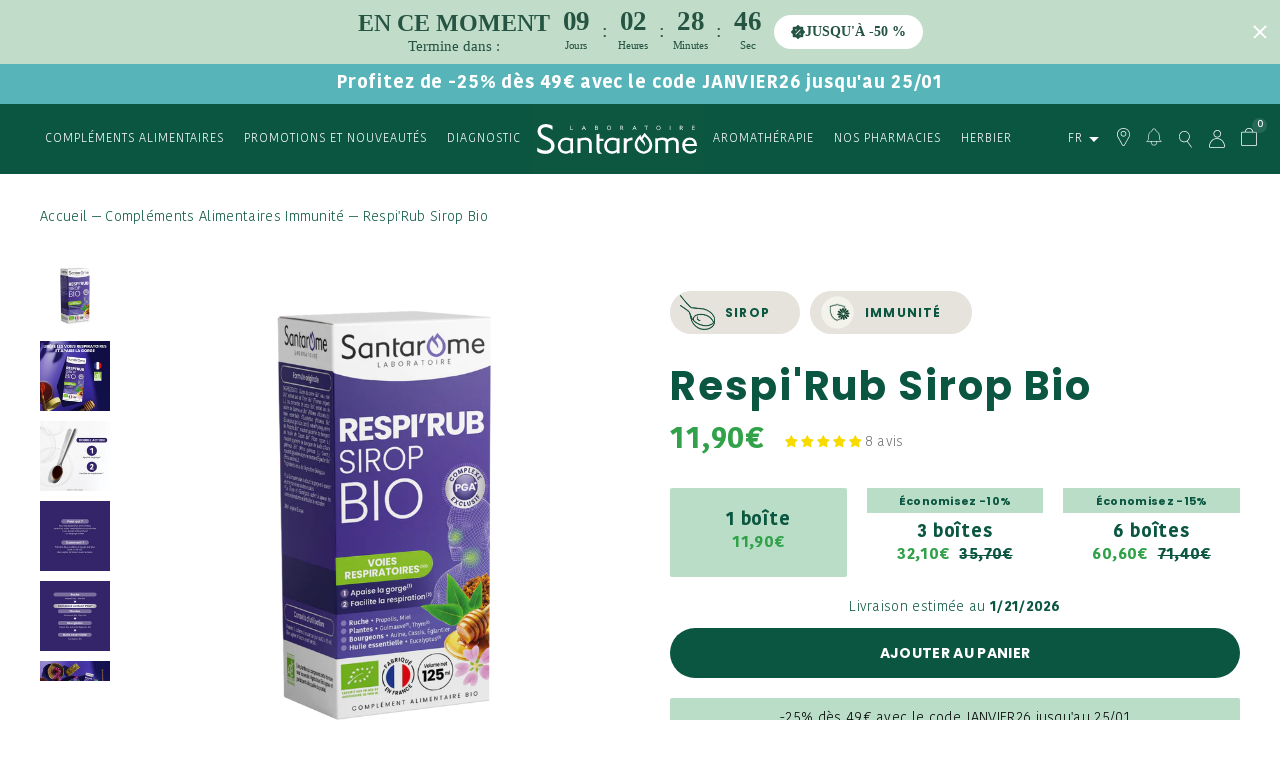

--- FILE ---
content_type: text/html; charset=utf-8
request_url: https://www.santarome.fr/products/respirub-sirop-bio
body_size: 65728
content:















<!doctype html>
<html class="no-js supports-no-cookies" lang="fr">

  






<head>
  <meta charset="utf-8">
  <meta http-equiv="X-UA-Compatible" content="IE=edge">
  <meta name="viewport" content="width=device-width, initial-scale=1.0, maximum-scale=1.0">
  <meta name="theme-color" content="#c4cdd5">
  <meta name="p:domain_verify" content="800e85ea631f5ee707472f74296358ca"/>
  <meta name="google-site-verification" content="0KSNK8MHVzVImaHBNDdJKpUgRzhDBBNSA0xnkpWETro" />
  
      <link rel="canonical" href="https://www.santarome.fr/products/respirub-sirop-bio">
  
  <script type="text/javascript" async src="//www.santarome.fr/cdn/shop/t/84/assets/lazysizes.min.js?v=38919658374653515151689691784"></script>
  
    <link rel="shortcut icon" href="//www.santarome.fr/cdn/shop/files/LOGO_SANTAROME_ROND_100_100_32x32.png?v=1709283822" type="image/png">
  

  

  
  
  


  







<title>Acheter Respi&#39;Rub Sirop Bio I 100% Bio | Santarome</title>
<meta name="description" content="Compléments Alimentaires Immunité I Découvrez Respi&#39;Rub Sirop Bio de Santarome Bio. Produit Made in France. Commandez en ligne. Des formules fortement dosées et enrichies en bourgeons bio.">




  
    <meta name="description" content="Compléments Alimentaires Immunité I Découvrez Respi&#39;Rub Sirop Bio de Santarome Bio. Produit Made in France. Commandez en ligne. Des formules fortement dosées et enrichies en bourgeons bio.">
  

  
  

  <script>
    document.documentElement.className = document.documentElement.className.replace('no-js', '');

    window.theme = {
      strings: {
        addToCart: "Ajouter au panier",
        soldOut: "Épuisé",
        unavailable: "Non disponible"
      },
      moneyFormat: "{{amount_with_comma_separator}}€"
    };
  </script>

  
    <link rel="stylesheet" href="//www.santarome.fr/cdn/shop/t/84/assets/apm-build.min.css?v=55330102095318330891763976613">
  
  <link rel="stylesheet" href="//www.santarome.fr/cdn/shop/t/84/assets/custom_lc.css?v=134650283190525428611764862854">

  <script>
  

  


  window.general = {
    "headerTransparent": false,
    "customerEmail": "",
    "giftEnabled": false,
    "langue": "fr",
  }

  window.translate = {
    "addToCart": "Ajouter au panier",
    "outOfStock": "Alerte stock"
  }

  window.backend = {
    "url": "https://santarome-production.herokuapp.com/"
  }

  
  
</script>

  <script>(function(w,d,t,r,u){var f,n,i;w[u]=w[u]||[],f=function(){var o={ti:"56354828"};o.q=w[u],w[u]=new UET(o),w[u].push("pageLoad")},n=d.createElement(t),n.src=r,n.async=1,n.onload=n.onreadystatechange=function(){var s=this.readyState;s&&s!=="loaded"&&s!=="complete"||(f(),n.onload=n.onreadystatechange=null)},i=d.getElementsByTagName(t)[0],i.parentNode.insertBefore(n,i)})(window,document,"script","//bat.bing.com/bat.js","uetq");</script>
  
  <script>window.performance && window.performance.mark && window.performance.mark('shopify.content_for_header.start');</script><meta name="facebook-domain-verification" content="0zz4yfmu0anz6f3w9uwupoa3t9p3xq">
<meta id="shopify-digital-wallet" name="shopify-digital-wallet" content="/51013091516/digital_wallets/dialog">
<meta name="shopify-checkout-api-token" content="ccbfaa74002222a2728f41116cb441df">
<meta id="in-context-paypal-metadata" data-shop-id="51013091516" data-venmo-supported="false" data-environment="production" data-locale="fr_FR" data-paypal-v4="true" data-currency="EUR">
<link rel="alternate" type="application/json+oembed" href="https://www.santarome.fr/products/respirub-sirop-bio.oembed">
<script async="async" src="/checkouts/internal/preloads.js?locale=fr-FR"></script>
<script id="apple-pay-shop-capabilities" type="application/json">{"shopId":51013091516,"countryCode":"FR","currencyCode":"EUR","merchantCapabilities":["supports3DS"],"merchantId":"gid:\/\/shopify\/Shop\/51013091516","merchantName":"Santarome","requiredBillingContactFields":["postalAddress","email","phone"],"requiredShippingContactFields":["postalAddress","email","phone"],"shippingType":"shipping","supportedNetworks":["visa","masterCard","maestro"],"total":{"type":"pending","label":"Santarome","amount":"1.00"},"shopifyPaymentsEnabled":true,"supportsSubscriptions":true}</script>
<script id="shopify-features" type="application/json">{"accessToken":"ccbfaa74002222a2728f41116cb441df","betas":["rich-media-storefront-analytics"],"domain":"www.santarome.fr","predictiveSearch":true,"shopId":51013091516,"locale":"fr"}</script>
<script>var Shopify = Shopify || {};
Shopify.shop = "santarome.myshopify.com";
Shopify.locale = "fr";
Shopify.currency = {"active":"EUR","rate":"1.0"};
Shopify.country = "FR";
Shopify.theme = {"name":"Thème de production - Emmanuel - LETS CLIC","id":151093018969,"schema_name":"Starter theme","schema_version":"1.0.0","theme_store_id":null,"role":"main"};
Shopify.theme.handle = "null";
Shopify.theme.style = {"id":null,"handle":null};
Shopify.cdnHost = "www.santarome.fr/cdn";
Shopify.routes = Shopify.routes || {};
Shopify.routes.root = "/";</script>
<script type="module">!function(o){(o.Shopify=o.Shopify||{}).modules=!0}(window);</script>
<script>!function(o){function n(){var o=[];function n(){o.push(Array.prototype.slice.apply(arguments))}return n.q=o,n}var t=o.Shopify=o.Shopify||{};t.loadFeatures=n(),t.autoloadFeatures=n()}(window);</script>
<script id="shop-js-analytics" type="application/json">{"pageType":"product"}</script>
<script defer="defer" async type="module" src="//www.santarome.fr/cdn/shopifycloud/shop-js/modules/v2/client.init-shop-cart-sync_rmw7xfpI.fr.esm.js"></script>
<script defer="defer" async type="module" src="//www.santarome.fr/cdn/shopifycloud/shop-js/modules/v2/chunk.common_BJYQnvkC.esm.js"></script>
<script type="module">
  await import("//www.santarome.fr/cdn/shopifycloud/shop-js/modules/v2/client.init-shop-cart-sync_rmw7xfpI.fr.esm.js");
await import("//www.santarome.fr/cdn/shopifycloud/shop-js/modules/v2/chunk.common_BJYQnvkC.esm.js");

  window.Shopify.SignInWithShop?.initShopCartSync?.({"fedCMEnabled":true,"windoidEnabled":true});

</script>
<script>(function() {
  var isLoaded = false;
  function asyncLoad() {
    if (isLoaded) return;
    isLoaded = true;
    var urls = ["https:\/\/script.crazyegg.com\/pages\/scripts\/0104\/4509.js?shop=santarome.myshopify.com","https:\/\/app.getwisp.co\/embed\/shopify?website_id=3qQK\u0026shop=santarome.myshopify.com","https:\/\/config.gorgias.chat\/bundle-loader\/01GYCC03VJQJ5V3DT4XMHYAA46?source=shopify1click\u0026shop=santarome.myshopify.com","https:\/\/wisepops.net\/loader.js?v=2\u0026h=awSA6ZWVda\u0026shop=santarome.myshopify.com","https:\/\/na.shgcdn3.com\/pixel-collector.js?shop=santarome.myshopify.com","\/\/cdn.app.metorik.com\/js\/shopify\/mtk.js?shop=santarome.myshopify.com","https:\/\/cdn.9gtb.com\/loader.js?g_cvt_id=8733e312-4248-41d9-87d0-caf6b446e204\u0026shop=santarome.myshopify.com","https:\/\/cdn.weglot.com\/weglot_script_tag.js?shop=santarome.myshopify.com","\/\/backinstock.useamp.com\/widget\/32705_1767155962.js?category=bis\u0026v=6\u0026shop=santarome.myshopify.com"];
    for (var i = 0; i < urls.length; i++) {
      var s = document.createElement('script');
      s.type = 'text/javascript';
      s.async = true;
      s.src = urls[i];
      var x = document.getElementsByTagName('script')[0];
      x.parentNode.insertBefore(s, x);
    }
  };
  if(window.attachEvent) {
    window.attachEvent('onload', asyncLoad);
  } else {
    window.addEventListener('load', asyncLoad, false);
  }
})();</script>
<script id="__st">var __st={"a":51013091516,"offset":3600,"reqid":"3ce3882a-5f81-4ed9-b3a5-928101458d8c-1768595468","pageurl":"www.santarome.fr\/products\/respirub-sirop-bio","u":"c492889efdeb","p":"product","rtyp":"product","rid":7824503472372};</script>
<script>window.ShopifyPaypalV4VisibilityTracking = true;</script>
<script id="captcha-bootstrap">!function(){'use strict';const t='contact',e='account',n='new_comment',o=[[t,t],['blogs',n],['comments',n],[t,'customer']],c=[[e,'customer_login'],[e,'guest_login'],[e,'recover_customer_password'],[e,'create_customer']],r=t=>t.map((([t,e])=>`form[action*='/${t}']:not([data-nocaptcha='true']) input[name='form_type'][value='${e}']`)).join(','),a=t=>()=>t?[...document.querySelectorAll(t)].map((t=>t.form)):[];function s(){const t=[...o],e=r(t);return a(e)}const i='password',u='form_key',d=['recaptcha-v3-token','g-recaptcha-response','h-captcha-response',i],f=()=>{try{return window.sessionStorage}catch{return}},m='__shopify_v',_=t=>t.elements[u];function p(t,e,n=!1){try{const o=window.sessionStorage,c=JSON.parse(o.getItem(e)),{data:r}=function(t){const{data:e,action:n}=t;return t[m]||n?{data:e,action:n}:{data:t,action:n}}(c);for(const[e,n]of Object.entries(r))t.elements[e]&&(t.elements[e].value=n);n&&o.removeItem(e)}catch(o){console.error('form repopulation failed',{error:o})}}const l='form_type',E='cptcha';function T(t){t.dataset[E]=!0}const w=window,h=w.document,L='Shopify',v='ce_forms',y='captcha';let A=!1;((t,e)=>{const n=(g='f06e6c50-85a8-45c8-87d0-21a2b65856fe',I='https://cdn.shopify.com/shopifycloud/storefront-forms-hcaptcha/ce_storefront_forms_captcha_hcaptcha.v1.5.2.iife.js',D={infoText:'Protégé par hCaptcha',privacyText:'Confidentialité',termsText:'Conditions'},(t,e,n)=>{const o=w[L][v],c=o.bindForm;if(c)return c(t,g,e,D).then(n);var r;o.q.push([[t,g,e,D],n]),r=I,A||(h.body.append(Object.assign(h.createElement('script'),{id:'captcha-provider',async:!0,src:r})),A=!0)});var g,I,D;w[L]=w[L]||{},w[L][v]=w[L][v]||{},w[L][v].q=[],w[L][y]=w[L][y]||{},w[L][y].protect=function(t,e){n(t,void 0,e),T(t)},Object.freeze(w[L][y]),function(t,e,n,w,h,L){const[v,y,A,g]=function(t,e,n){const i=e?o:[],u=t?c:[],d=[...i,...u],f=r(d),m=r(i),_=r(d.filter((([t,e])=>n.includes(e))));return[a(f),a(m),a(_),s()]}(w,h,L),I=t=>{const e=t.target;return e instanceof HTMLFormElement?e:e&&e.form},D=t=>v().includes(t);t.addEventListener('submit',(t=>{const e=I(t);if(!e)return;const n=D(e)&&!e.dataset.hcaptchaBound&&!e.dataset.recaptchaBound,o=_(e),c=g().includes(e)&&(!o||!o.value);(n||c)&&t.preventDefault(),c&&!n&&(function(t){try{if(!f())return;!function(t){const e=f();if(!e)return;const n=_(t);if(!n)return;const o=n.value;o&&e.removeItem(o)}(t);const e=Array.from(Array(32),(()=>Math.random().toString(36)[2])).join('');!function(t,e){_(t)||t.append(Object.assign(document.createElement('input'),{type:'hidden',name:u})),t.elements[u].value=e}(t,e),function(t,e){const n=f();if(!n)return;const o=[...t.querySelectorAll(`input[type='${i}']`)].map((({name:t})=>t)),c=[...d,...o],r={};for(const[a,s]of new FormData(t).entries())c.includes(a)||(r[a]=s);n.setItem(e,JSON.stringify({[m]:1,action:t.action,data:r}))}(t,e)}catch(e){console.error('failed to persist form',e)}}(e),e.submit())}));const S=(t,e)=>{t&&!t.dataset[E]&&(n(t,e.some((e=>e===t))),T(t))};for(const o of['focusin','change'])t.addEventListener(o,(t=>{const e=I(t);D(e)&&S(e,y())}));const B=e.get('form_key'),M=e.get(l),P=B&&M;t.addEventListener('DOMContentLoaded',(()=>{const t=y();if(P)for(const e of t)e.elements[l].value===M&&p(e,B);[...new Set([...A(),...v().filter((t=>'true'===t.dataset.shopifyCaptcha))])].forEach((e=>S(e,t)))}))}(h,new URLSearchParams(w.location.search),n,t,e,['guest_login'])})(!0,!0)}();</script>
<script integrity="sha256-4kQ18oKyAcykRKYeNunJcIwy7WH5gtpwJnB7kiuLZ1E=" data-source-attribution="shopify.loadfeatures" defer="defer" src="//www.santarome.fr/cdn/shopifycloud/storefront/assets/storefront/load_feature-a0a9edcb.js" crossorigin="anonymous"></script>
<script data-source-attribution="shopify.dynamic_checkout.dynamic.init">var Shopify=Shopify||{};Shopify.PaymentButton=Shopify.PaymentButton||{isStorefrontPortableWallets:!0,init:function(){window.Shopify.PaymentButton.init=function(){};var t=document.createElement("script");t.src="https://www.santarome.fr/cdn/shopifycloud/portable-wallets/latest/portable-wallets.fr.js",t.type="module",document.head.appendChild(t)}};
</script>
<script data-source-attribution="shopify.dynamic_checkout.buyer_consent">
  function portableWalletsHideBuyerConsent(e){var t=document.getElementById("shopify-buyer-consent"),n=document.getElementById("shopify-subscription-policy-button");t&&n&&(t.classList.add("hidden"),t.setAttribute("aria-hidden","true"),n.removeEventListener("click",e))}function portableWalletsShowBuyerConsent(e){var t=document.getElementById("shopify-buyer-consent"),n=document.getElementById("shopify-subscription-policy-button");t&&n&&(t.classList.remove("hidden"),t.removeAttribute("aria-hidden"),n.addEventListener("click",e))}window.Shopify?.PaymentButton&&(window.Shopify.PaymentButton.hideBuyerConsent=portableWalletsHideBuyerConsent,window.Shopify.PaymentButton.showBuyerConsent=portableWalletsShowBuyerConsent);
</script>
<script data-source-attribution="shopify.dynamic_checkout.cart.bootstrap">document.addEventListener("DOMContentLoaded",(function(){function t(){return document.querySelector("shopify-accelerated-checkout-cart, shopify-accelerated-checkout")}if(t())Shopify.PaymentButton.init();else{new MutationObserver((function(e,n){t()&&(Shopify.PaymentButton.init(),n.disconnect())})).observe(document.body,{childList:!0,subtree:!0})}}));
</script>
<link id="shopify-accelerated-checkout-styles" rel="stylesheet" media="screen" href="https://www.santarome.fr/cdn/shopifycloud/portable-wallets/latest/accelerated-checkout-backwards-compat.css" crossorigin="anonymous">
<style id="shopify-accelerated-checkout-cart">
        #shopify-buyer-consent {
  margin-top: 1em;
  display: inline-block;
  width: 100%;
}

#shopify-buyer-consent.hidden {
  display: none;
}

#shopify-subscription-policy-button {
  background: none;
  border: none;
  padding: 0;
  text-decoration: underline;
  font-size: inherit;
  cursor: pointer;
}

#shopify-subscription-policy-button::before {
  box-shadow: none;
}

      </style>

<script>window.performance && window.performance.mark && window.performance.mark('shopify.content_for_header.end');</script>
  





  <script type="text/javascript">
    
      window.__shgMoneyFormat = window.__shgMoneyFormat || {"EUR":{"currency":"EUR","currency_symbol":"€","currency_symbol_location":"right","decimal_places":2,"decimal_separator":",","thousands_separator":"."}};
    
    window.__shgCurrentCurrencyCode = window.__shgCurrentCurrencyCode || {
      currency: "EUR",
      currency_symbol: "€",
      decimal_separator: ".",
      thousands_separator: ",",
      decimal_places: 2,
      currency_symbol_location: "left"
    };
  </script>




  



  

<script type="text/javascript">
  
    window.SHG_CUSTOMER = null;
  
</script>









  <link rel="alternate" hreflang="fr" href="https://www.santarome.fr/products/respirub-sirop-bio">
  <link rel="alternate" hreflang="en" href="https://en.santarome.fr/products/respirub-sirop-bio">
  
  
  <link rel="alternate" hreflang="x-default" href="https://www.santarome.fr/products/respirub-sirop-bio">
    
  



  
  <!-- Just Button  -->
  <script src="https://checkout-button-shopify.vercel.app/just-pay-button.js" type="module"></script>
  <link  href="https://checkout-button-shopify.vercel.app/styles.css" rel="stylesheet" crossorigin>
  <style>
      #just-frame-payment {
          z-index: 9999999999;
      }
      just-pay-button::part(just-button-lock) {
          opacity:0;
      }
  </style>
  <!-- End of Just Button  -->

  
  <script type="text/javascript" src="//www.santarome.fr/cdn/shop/t/84/assets/timerh4.js?v=73461282477301271301764064413" defer></script>

 
<!-- BEGIN app block: shopify://apps/judge-me-reviews/blocks/judgeme_core/61ccd3b1-a9f2-4160-9fe9-4fec8413e5d8 --><!-- Start of Judge.me Core -->






<link rel="dns-prefetch" href="https://cdnwidget.judge.me">
<link rel="dns-prefetch" href="https://cdn.judge.me">
<link rel="dns-prefetch" href="https://cdn1.judge.me">
<link rel="dns-prefetch" href="https://api.judge.me">

<script data-cfasync='false' class='jdgm-settings-script'>window.jdgmSettings={"pagination":5,"disable_web_reviews":false,"badge_no_review_text":"Aucun avis","badge_n_reviews_text":"{{ n }} avis","badge_star_color":"#f7da00","hide_badge_preview_if_no_reviews":true,"badge_hide_text":false,"enforce_center_preview_badge":false,"widget_title":"Avis Clients","widget_open_form_text":"Écrire un avis","widget_close_form_text":"Annuler l'avis","widget_refresh_page_text":"Actualiser la page","widget_summary_text":"Basé sur {{ number_of_reviews }} avis","widget_no_review_text":"Soyez le premier à écrire un avis","widget_name_field_text":"Nom d'affichage","widget_verified_name_field_text":"Nom vérifié (public)","widget_name_placeholder_text":"Nom d'affichage","widget_required_field_error_text":"Ce champ est obligatoire.","widget_email_field_text":"Adresse email","widget_verified_email_field_text":"Email vérifié (privé, ne peut pas être modifié)","widget_email_placeholder_text":"Votre adresse email","widget_email_field_error_text":"Veuillez entrer une adresse email valide.","widget_rating_field_text":"Évaluation","widget_review_title_field_text":"Titre de l'avis","widget_review_title_placeholder_text":"Donnez un titre à votre avis","widget_review_body_field_text":"Contenu de l'avis","widget_review_body_placeholder_text":"Commencez à écrire ici...","widget_pictures_field_text":"Photo/Vidéo (facultatif)","widget_submit_review_text":"Soumettre l'avis","widget_submit_verified_review_text":"Soumettre un avis vérifié","widget_submit_success_msg_with_auto_publish":"Merci ! Veuillez actualiser la page dans quelques instants pour voir votre avis. Vous pouvez supprimer ou modifier votre avis en vous connectant à \u003ca href='https://judge.me/login' target='_blank' rel='nofollow noopener'\u003eJudge.me\u003c/a\u003e","widget_submit_success_msg_no_auto_publish":"Je vous remercie! Votre avis sera publié dès qu'il sera approuvé par l'administrateur de la boutique. Vous pouvez supprimer ou modifier votre avis en vous connectant à \u003ca href='https://judge.me/login' target='_blank' rel='nofollow noopener'\u003eJudge.me\u003c/a\u003e","widget_show_default_reviews_out_of_total_text":"Affichage de {{ n_reviews_shown }} sur {{ n_reviews }} avis.","widget_show_all_link_text":"Tout afficher","widget_show_less_link_text":"Afficher moins","widget_author_said_text":"{{ reviewer_name }} a dit :","widget_days_text":"il y a {{ n }} jour/jours","widget_weeks_text":"il y a {{ n }} semaine/semaines","widget_months_text":"il y a {{ n }} mois","widget_years_text":"il y a {{ n }} an/ans","widget_yesterday_text":"Hier","widget_today_text":"Aujourd'hui","widget_replied_text":"\u003e\u003e {{ shop_name }} a répondu :","widget_read_more_text":"Lire plus","widget_reviewer_name_as_initial":"","widget_rating_filter_color":"","widget_rating_filter_see_all_text":"Voir tous les avis","widget_sorting_most_recent_text":"Plus récents","widget_sorting_highest_rating_text":"Meilleures notes","widget_sorting_lowest_rating_text":"Notes les plus basses","widget_sorting_with_pictures_text":"Uniquement les photos","widget_sorting_most_helpful_text":"Plus utiles","widget_open_question_form_text":"Poser une question","widget_reviews_subtab_text":"Avis","widget_questions_subtab_text":"Questions","widget_question_label_text":"Question","widget_answer_label_text":"Réponse","widget_question_placeholder_text":"Écrivez votre question ici","widget_submit_question_text":"Soumettre la question","widget_question_submit_success_text":"Merci pour votre question ! Nous vous notifierons dès qu'elle aura une réponse.","widget_star_color":"#f7da00","verified_badge_text":"Vérifié","verified_badge_bg_color":"","verified_badge_text_color":"","verified_badge_placement":"left-of-reviewer-name","widget_review_max_height":"","widget_hide_border":false,"widget_social_share":false,"widget_thumb":false,"widget_review_location_show":false,"widget_location_format":"country_iso_code","all_reviews_include_out_of_store_products":true,"all_reviews_out_of_store_text":"(hors boutique)","all_reviews_pagination":100,"all_reviews_product_name_prefix_text":"à propos de","enable_review_pictures":true,"enable_question_anwser":false,"widget_theme":"","review_date_format":"dd/mm/yy","default_sort_method":"most-recent","widget_product_reviews_subtab_text":"Avis Produits","widget_shop_reviews_subtab_text":"Avis Boutique","widget_other_products_reviews_text":"Avis pour d'autres produits","widget_store_reviews_subtab_text":"Avis de la boutique","widget_no_store_reviews_text":"Cette boutique n'a pas encore reçu d'avis","widget_web_restriction_product_reviews_text":"Ce produit n'a pas encore reçu d'avis","widget_no_items_text":"Aucun élément trouvé","widget_show_more_text":"Afficher plus","widget_write_a_store_review_text":"Donner mon avis sur la marque","widget_other_languages_heading":"Avis dans d'autres langues","widget_translate_review_text":"Traduire l'avis en {{ language }}","widget_translating_review_text":"Traduction en cours...","widget_show_original_translation_text":"Afficher l'original ({{ language }})","widget_translate_review_failed_text":"Impossible de traduire cet avis.","widget_translate_review_retry_text":"Réessayer","widget_translate_review_try_again_later_text":"Réessayez plus tard","show_product_url_for_grouped_product":false,"widget_sorting_pictures_first_text":"Photos en premier","show_pictures_on_all_rev_page_mobile":false,"show_pictures_on_all_rev_page_desktop":false,"floating_tab_hide_mobile_install_preference":false,"floating_tab_button_name":"★ Avis","floating_tab_title":"Laissons nos clients parler pour nous","floating_tab_button_color":"","floating_tab_button_background_color":"","floating_tab_url":"","floating_tab_url_enabled":false,"floating_tab_tab_style":"text","all_reviews_text_badge_text":"Les clients nous notent {{ shop.metafields.judgeme.all_reviews_rating | round: 1 }}/5 basé sur {{ shop.metafields.judgeme.all_reviews_count }} avis.","all_reviews_text_badge_text_branded_style":"{{ shop.metafields.judgeme.all_reviews_rating | round: 1 }} sur 5 étoiles basé sur {{ shop.metafields.judgeme.all_reviews_count }} avis","is_all_reviews_text_badge_a_link":false,"show_stars_for_all_reviews_text_badge":false,"all_reviews_text_badge_url":"","all_reviews_text_style":"branded","all_reviews_text_color_style":"judgeme_brand_color","all_reviews_text_color":"#108474","all_reviews_text_show_jm_brand":true,"featured_carousel_show_header":true,"featured_carousel_title":"Laissons nos clients parler pour nous","testimonials_carousel_title":"Les clients nous disent","videos_carousel_title":"Histoire de clients réels","cards_carousel_title":"Les clients nous disent","featured_carousel_count_text":"sur {{ n }} avis","featured_carousel_add_link_to_all_reviews_page":false,"featured_carousel_url":"","featured_carousel_show_images":true,"featured_carousel_autoslide_interval":5,"featured_carousel_arrows_on_the_sides":false,"featured_carousel_height":250,"featured_carousel_width":80,"featured_carousel_image_size":0,"featured_carousel_image_height":250,"featured_carousel_arrow_color":"#eeeeee","verified_count_badge_style":"vintage","verified_count_badge_orientation":"horizontal","verified_count_badge_color_style":"judgeme_brand_color","verified_count_badge_color":"#108474","is_verified_count_badge_a_link":false,"verified_count_badge_url":"","verified_count_badge_show_jm_brand":true,"widget_rating_preset_default":0,"widget_first_sub_tab":"product-reviews","widget_show_histogram":true,"widget_histogram_use_custom_color":false,"widget_pagination_use_custom_color":false,"widget_star_use_custom_color":true,"widget_verified_badge_use_custom_color":false,"widget_write_review_use_custom_color":false,"picture_reminder_submit_button":"Upload Pictures","enable_review_videos":false,"mute_video_by_default":false,"widget_sorting_videos_first_text":"Vidéos en premier","widget_review_pending_text":"En attente","featured_carousel_items_for_large_screen":3,"social_share_options_order":"Facebook,Twitter","remove_microdata_snippet":false,"disable_json_ld":false,"enable_json_ld_products":false,"preview_badge_show_question_text":false,"preview_badge_no_question_text":"Aucune question","preview_badge_n_question_text":"{{ number_of_questions }} question/questions","qa_badge_show_icon":false,"qa_badge_position":"same-row","remove_judgeme_branding":false,"widget_add_search_bar":false,"widget_search_bar_placeholder":"Recherche","widget_sorting_verified_only_text":"Vérifiés uniquement","featured_carousel_theme":"vertical","featured_carousel_show_rating":true,"featured_carousel_show_title":true,"featured_carousel_show_body":true,"featured_carousel_show_date":true,"featured_carousel_show_reviewer":false,"featured_carousel_show_product":false,"featured_carousel_header_background_color":"#108474","featured_carousel_header_text_color":"#0d5640","featured_carousel_name_product_separator":"reviewed","featured_carousel_full_star_background":"#108474","featured_carousel_empty_star_background":"#dadada","featured_carousel_vertical_theme_background":"#f9fafb","featured_carousel_verified_badge_enable":false,"featured_carousel_verified_badge_color":"#108474","featured_carousel_border_style":"round","featured_carousel_review_line_length_limit":3,"featured_carousel_more_reviews_button_text":"Lire plus d'avis","featured_carousel_view_product_button_text":"Voir le produit","all_reviews_page_load_reviews_on":"scroll","all_reviews_page_load_more_text":"Charger plus d'avis","disable_fb_tab_reviews":false,"enable_ajax_cdn_cache":false,"widget_public_name_text":"affiché publiquement comme","default_reviewer_name":"John Smith","default_reviewer_name_has_non_latin":true,"widget_reviewer_anonymous":"Anonyme","medals_widget_title":"Médailles d'avis Judge.me","medals_widget_background_color":"#f9fafb","medals_widget_position":"footer_all_pages","medals_widget_border_color":"#f9fafb","medals_widget_verified_text_position":"left","medals_widget_use_monochromatic_version":false,"medals_widget_elements_color":"#108474","show_reviewer_avatar":false,"widget_invalid_yt_video_url_error_text":"Pas une URL de vidéo YouTube","widget_max_length_field_error_text":"Veuillez ne pas dépasser {0} caractères.","widget_show_country_flag":false,"widget_show_collected_via_shop_app":true,"widget_verified_by_shop_badge_style":"light","widget_verified_by_shop_text":"Vérifié par la boutique","widget_show_photo_gallery":false,"widget_load_with_code_splitting":true,"widget_ugc_install_preference":false,"widget_ugc_title":"Fait par nous, partagé par vous","widget_ugc_subtitle":"Taguez-nous pour voir votre photo mise en avant sur notre page","widget_ugc_arrows_color":"#ffffff","widget_ugc_primary_button_text":"Acheter maintenant","widget_ugc_primary_button_background_color":"#108474","widget_ugc_primary_button_text_color":"#ffffff","widget_ugc_primary_button_border_width":"0","widget_ugc_primary_button_border_style":"none","widget_ugc_primary_button_border_color":"#108474","widget_ugc_primary_button_border_radius":"25","widget_ugc_secondary_button_text":"Charger plus","widget_ugc_secondary_button_background_color":"#ffffff","widget_ugc_secondary_button_text_color":"#108474","widget_ugc_secondary_button_border_width":"2","widget_ugc_secondary_button_border_style":"solid","widget_ugc_secondary_button_border_color":"#108474","widget_ugc_secondary_button_border_radius":"25","widget_ugc_reviews_button_text":"Voir les avis","widget_ugc_reviews_button_background_color":"#ffffff","widget_ugc_reviews_button_text_color":"#108474","widget_ugc_reviews_button_border_width":"2","widget_ugc_reviews_button_border_style":"solid","widget_ugc_reviews_button_border_color":"#108474","widget_ugc_reviews_button_border_radius":"25","widget_ugc_reviews_button_link_to":"judgeme-reviews-page","widget_ugc_show_post_date":true,"widget_ugc_max_width":"800","widget_rating_metafield_value_type":true,"widget_primary_color":"#108474","widget_enable_secondary_color":false,"widget_secondary_color":"#edf5f5","widget_summary_average_rating_text":"{{ average_rating }} sur 5","widget_media_grid_title":"Photos \u0026 vidéos clients","widget_media_grid_see_more_text":"Voir plus","widget_round_style":true,"widget_show_product_medals":false,"widget_verified_by_judgeme_text":"Vérifié par Judge.me","widget_show_store_medals":true,"widget_verified_by_judgeme_text_in_store_medals":"Vérifié par Judge.me","widget_media_field_exceed_quantity_message":"Désolé, nous ne pouvons accepter que {{ max_media }} pour un avis.","widget_media_field_exceed_limit_message":"{{ file_name }} est trop volumineux, veuillez sélectionner un {{ media_type }} de moins de {{ size_limit }}MB.","widget_review_submitted_text":"Avis soumis !","widget_question_submitted_text":"Question soumise !","widget_close_form_text_question":"Annuler","widget_write_your_answer_here_text":"Écrivez votre réponse ici","widget_enabled_branded_link":true,"widget_show_collected_by_judgeme":false,"widget_reviewer_name_color":"","widget_write_review_text_color":"","widget_write_review_bg_color":"","widget_collected_by_judgeme_text":"collecté par Judge.me","widget_pagination_type":"standard","widget_load_more_text":"Charger plus","widget_load_more_color":"#108474","widget_full_review_text":"Avis complet","widget_read_more_reviews_text":"Lire plus d'avis","widget_read_questions_text":"Lire les questions","widget_questions_and_answers_text":"Questions \u0026 Réponses","widget_verified_by_text":"Vérifié par","widget_verified_text":"Vérifié","widget_number_of_reviews_text":"{{ number_of_reviews }} avis","widget_back_button_text":"Retour","widget_next_button_text":"Suivant","widget_custom_forms_filter_button":"Filtres","custom_forms_style":"vertical","widget_show_review_information":false,"how_reviews_are_collected":"Comment les avis sont-ils collectés ?","widget_show_review_keywords":false,"widget_gdpr_statement":"Comment nous utilisons vos données : Nous vous contacterons uniquement à propos de l'avis que vous avez laissé, et seulement si nécessaire. En soumettant votre avis, vous acceptez les \u003ca href='https://judge.me/terms' target='_blank' rel='nofollow noopener'\u003econditions\u003c/a\u003e, la \u003ca href='https://judge.me/privacy' target='_blank' rel='nofollow noopener'\u003epolitique de confidentialité\u003c/a\u003e et les \u003ca href='https://judge.me/content-policy' target='_blank' rel='nofollow noopener'\u003epolitiques de contenu\u003c/a\u003e de Judge.me.","widget_multilingual_sorting_enabled":false,"widget_translate_review_content_enabled":false,"widget_translate_review_content_method":"manual","popup_widget_review_selection":"automatically_with_pictures","popup_widget_round_border_style":true,"popup_widget_show_title":true,"popup_widget_show_body":true,"popup_widget_show_reviewer":false,"popup_widget_show_product":true,"popup_widget_show_pictures":true,"popup_widget_use_review_picture":true,"popup_widget_show_on_home_page":true,"popup_widget_show_on_product_page":true,"popup_widget_show_on_collection_page":true,"popup_widget_show_on_cart_page":true,"popup_widget_position":"bottom_left","popup_widget_first_review_delay":5,"popup_widget_duration":5,"popup_widget_interval":5,"popup_widget_review_count":5,"popup_widget_hide_on_mobile":true,"review_snippet_widget_round_border_style":true,"review_snippet_widget_card_color":"#FFFFFF","review_snippet_widget_slider_arrows_background_color":"#FFFFFF","review_snippet_widget_slider_arrows_color":"#000000","review_snippet_widget_star_color":"#108474","show_product_variant":false,"all_reviews_product_variant_label_text":"Variante : ","widget_show_verified_branding":false,"widget_ai_summary_title":"Les clients disent","widget_ai_summary_disclaimer":"Résumé des avis généré par IA basé sur les avis clients récents","widget_show_ai_summary":false,"widget_show_ai_summary_bg":false,"widget_show_review_title_input":true,"redirect_reviewers_invited_via_email":"review_widget","request_store_review_after_product_review":false,"request_review_other_products_in_order":false,"review_form_color_scheme":"default","review_form_corner_style":"square","review_form_star_color":{},"review_form_text_color":"#333333","review_form_background_color":"#ffffff","review_form_field_background_color":"#fafafa","review_form_button_color":{},"review_form_button_text_color":"#ffffff","review_form_modal_overlay_color":"#000000","review_content_screen_title_text":"Comment évalueriez-vous ce produit ?","review_content_introduction_text":"Nous serions ravis que vous partagiez un peu votre expérience.","store_review_form_title_text":"Comment évalueriez-vous cette boutique ?","store_review_form_introduction_text":"Nous serions ravis que vous partagiez un peu votre expérience.","show_review_guidance_text":true,"one_star_review_guidance_text":"Mauvais","five_star_review_guidance_text":"Excellent","customer_information_screen_title_text":"À propos de vous","customer_information_introduction_text":"Veuillez nous en dire plus sur vous.","custom_questions_screen_title_text":"Votre expérience en détail","custom_questions_introduction_text":"Voici quelques questions pour nous aider à mieux comprendre votre expérience.","review_submitted_screen_title_text":"Merci pour votre avis !","review_submitted_screen_thank_you_text":"Nous le traitons et il apparaîtra bientôt dans la boutique.","review_submitted_screen_email_verification_text":"Veuillez confirmer votre email en cliquant sur le lien que nous venons de vous envoyer. Cela nous aide à maintenir des avis authentiques.","review_submitted_request_store_review_text":"Aimeriez-vous partager votre expérience d'achat avec nous ?","review_submitted_review_other_products_text":"Aimeriez-vous évaluer ces produits ?","store_review_screen_title_text":"Voulez-vous partager votre expérience de shopping avec nous ?","store_review_introduction_text":"Nous apprécions votre retour d'expérience et nous l'utilisons pour nous améliorer. Veuillez partager vos pensées ou suggestions.","reviewer_media_screen_title_picture_text":"Partager une photo","reviewer_media_introduction_picture_text":"Téléchargez une photo pour étayer votre avis.","reviewer_media_screen_title_video_text":"Partager une vidéo","reviewer_media_introduction_video_text":"Téléchargez une vidéo pour étayer votre avis.","reviewer_media_screen_title_picture_or_video_text":"Partager une photo ou une vidéo","reviewer_media_introduction_picture_or_video_text":"Téléchargez une photo ou une vidéo pour étayer votre avis.","reviewer_media_youtube_url_text":"Collez votre URL Youtube ici","advanced_settings_next_step_button_text":"Suivant","advanced_settings_close_review_button_text":"Fermer","modal_write_review_flow":false,"write_review_flow_required_text":"Obligatoire","write_review_flow_privacy_message_text":"Nous respectons votre vie privée.","write_review_flow_anonymous_text":"Avis anonyme","write_review_flow_visibility_text":"Ne sera pas visible pour les autres clients.","write_review_flow_multiple_selection_help_text":"Sélectionnez autant que vous le souhaitez","write_review_flow_single_selection_help_text":"Sélectionnez une option","write_review_flow_required_field_error_text":"Ce champ est obligatoire","write_review_flow_invalid_email_error_text":"Veuillez saisir une adresse email valide","write_review_flow_max_length_error_text":"Max. {{ max_length }} caractères.","write_review_flow_media_upload_text":"\u003cb\u003eCliquez pour télécharger\u003c/b\u003e ou glissez-déposez","write_review_flow_gdpr_statement":"Nous vous contacterons uniquement au sujet de votre avis si nécessaire. En soumettant votre avis, vous acceptez nos \u003ca href='https://judge.me/terms' target='_blank' rel='nofollow noopener'\u003econditions d'utilisation\u003c/a\u003e et notre \u003ca href='https://judge.me/privacy' target='_blank' rel='nofollow noopener'\u003epolitique de confidentialité\u003c/a\u003e.","rating_only_reviews_enabled":false,"show_negative_reviews_help_screen":false,"new_review_flow_help_screen_rating_threshold":3,"negative_review_resolution_screen_title_text":"Dites-nous plus","negative_review_resolution_text":"Votre expérience est importante pour nous. S'il y a eu des problèmes avec votre achat, nous sommes là pour vous aider. N'hésitez pas à nous contacter, nous aimerions avoir l'opportunité de corriger les choses.","negative_review_resolution_button_text":"Contactez-nous","negative_review_resolution_proceed_with_review_text":"Laisser un avis","negative_review_resolution_subject":"Problème avec l'achat de {{ shop_name }}.{{ order_name }}","preview_badge_collection_page_install_status":false,"widget_review_custom_css":"","preview_badge_custom_css":"","preview_badge_stars_count":"5-stars","featured_carousel_custom_css":"","floating_tab_custom_css":"","all_reviews_widget_custom_css":"","medals_widget_custom_css":"","verified_badge_custom_css":"","all_reviews_text_custom_css":"","transparency_badges_collected_via_store_invite":false,"transparency_badges_from_another_provider":false,"transparency_badges_collected_from_store_visitor":false,"transparency_badges_collected_by_verified_review_provider":false,"transparency_badges_earned_reward":false,"transparency_badges_collected_via_store_invite_text":"Avis collecté via l'invitation du magasin","transparency_badges_from_another_provider_text":"Avis collecté d'un autre fournisseur","transparency_badges_collected_from_store_visitor_text":"Avis collecté d'un visiteur du magasin","transparency_badges_written_in_google_text":"Avis écrit sur Google","transparency_badges_written_in_etsy_text":"Avis écrit sur Etsy","transparency_badges_written_in_shop_app_text":"Avis écrit sur Shop App","transparency_badges_earned_reward_text":"Avis a gagné une récompense pour une commande future","product_review_widget_per_page":10,"widget_store_review_label_text":"Avis de la boutique","checkout_comment_extension_title_on_product_page":"Customer Comments","checkout_comment_extension_num_latest_comment_show":5,"checkout_comment_extension_format":"name_and_timestamp","checkout_comment_customer_name":"last_initial","checkout_comment_comment_notification":true,"preview_badge_collection_page_install_preference":true,"preview_badge_home_page_install_preference":false,"preview_badge_product_page_install_preference":true,"review_widget_install_preference":"","review_carousel_install_preference":false,"floating_reviews_tab_install_preference":"none","verified_reviews_count_badge_install_preference":false,"all_reviews_text_install_preference":false,"review_widget_best_location":false,"judgeme_medals_install_preference":false,"review_widget_revamp_enabled":false,"review_widget_qna_enabled":false,"review_widget_header_theme":"minimal","review_widget_widget_title_enabled":true,"review_widget_header_text_size":"medium","review_widget_header_text_weight":"regular","review_widget_average_rating_style":"compact","review_widget_bar_chart_enabled":true,"review_widget_bar_chart_type":"numbers","review_widget_bar_chart_style":"standard","review_widget_expanded_media_gallery_enabled":false,"review_widget_reviews_section_theme":"standard","review_widget_image_style":"thumbnails","review_widget_review_image_ratio":"square","review_widget_stars_size":"medium","review_widget_verified_badge":"standard_text","review_widget_review_title_text_size":"medium","review_widget_review_text_size":"medium","review_widget_review_text_length":"medium","review_widget_number_of_columns_desktop":3,"review_widget_carousel_transition_speed":5,"review_widget_custom_questions_answers_display":"always","review_widget_button_text_color":"#FFFFFF","review_widget_text_color":"#000000","review_widget_lighter_text_color":"#7B7B7B","review_widget_corner_styling":"soft","review_widget_review_word_singular":"avis","review_widget_review_word_plural":"avis","review_widget_voting_label":"Utile?","review_widget_shop_reply_label":"Réponse de {{ shop_name }} :","review_widget_filters_title":"Filtres","qna_widget_question_word_singular":"Question","qna_widget_question_word_plural":"Questions","qna_widget_answer_reply_label":"Réponse de {{ answerer_name }} :","qna_content_screen_title_text":"Poser une question sur ce produit","qna_widget_question_required_field_error_text":"Veuillez entrer votre question.","qna_widget_flow_gdpr_statement":"Nous vous contacterons uniquement au sujet de votre question si nécessaire. En soumettant votre question, vous acceptez nos \u003ca href='https://judge.me/terms' target='_blank' rel='nofollow noopener'\u003econditions d'utilisation\u003c/a\u003e et notre \u003ca href='https://judge.me/privacy' target='_blank' rel='nofollow noopener'\u003epolitique de confidentialité\u003c/a\u003e.","qna_widget_question_submitted_text":"Merci pour votre question !","qna_widget_close_form_text_question":"Fermer","qna_widget_question_submit_success_text":"Nous vous enverrons un email lorsque nous répondrons à votre question.","all_reviews_widget_v2025_enabled":false,"all_reviews_widget_v2025_header_theme":"default","all_reviews_widget_v2025_widget_title_enabled":true,"all_reviews_widget_v2025_header_text_size":"medium","all_reviews_widget_v2025_header_text_weight":"regular","all_reviews_widget_v2025_average_rating_style":"compact","all_reviews_widget_v2025_bar_chart_enabled":true,"all_reviews_widget_v2025_bar_chart_type":"numbers","all_reviews_widget_v2025_bar_chart_style":"standard","all_reviews_widget_v2025_expanded_media_gallery_enabled":false,"all_reviews_widget_v2025_show_store_medals":true,"all_reviews_widget_v2025_show_photo_gallery":true,"all_reviews_widget_v2025_show_review_keywords":false,"all_reviews_widget_v2025_show_ai_summary":false,"all_reviews_widget_v2025_show_ai_summary_bg":false,"all_reviews_widget_v2025_add_search_bar":false,"all_reviews_widget_v2025_default_sort_method":"most-recent","all_reviews_widget_v2025_reviews_per_page":10,"all_reviews_widget_v2025_reviews_section_theme":"default","all_reviews_widget_v2025_image_style":"thumbnails","all_reviews_widget_v2025_review_image_ratio":"square","all_reviews_widget_v2025_stars_size":"medium","all_reviews_widget_v2025_verified_badge":"bold_badge","all_reviews_widget_v2025_review_title_text_size":"medium","all_reviews_widget_v2025_review_text_size":"medium","all_reviews_widget_v2025_review_text_length":"medium","all_reviews_widget_v2025_number_of_columns_desktop":3,"all_reviews_widget_v2025_carousel_transition_speed":5,"all_reviews_widget_v2025_custom_questions_answers_display":"always","all_reviews_widget_v2025_show_product_variant":false,"all_reviews_widget_v2025_show_reviewer_avatar":true,"all_reviews_widget_v2025_reviewer_name_as_initial":"","all_reviews_widget_v2025_review_location_show":false,"all_reviews_widget_v2025_location_format":"","all_reviews_widget_v2025_show_country_flag":false,"all_reviews_widget_v2025_verified_by_shop_badge_style":"light","all_reviews_widget_v2025_social_share":false,"all_reviews_widget_v2025_social_share_options_order":"Facebook,Twitter,LinkedIn,Pinterest","all_reviews_widget_v2025_pagination_type":"standard","all_reviews_widget_v2025_button_text_color":"#FFFFFF","all_reviews_widget_v2025_text_color":"#000000","all_reviews_widget_v2025_lighter_text_color":"#7B7B7B","all_reviews_widget_v2025_corner_styling":"soft","all_reviews_widget_v2025_title":"Avis clients","all_reviews_widget_v2025_ai_summary_title":"Les clients disent à propos de cette boutique","all_reviews_widget_v2025_no_review_text":"Soyez le premier à écrire un avis","platform":"shopify","branding_url":"https://app.judge.me/reviews/stores/www.santarome.fr","branding_text":"Propulsé par Judge.me","locale":"en","reply_name":"Santarome","widget_version":"2.1","footer":true,"autopublish":true,"review_dates":true,"enable_custom_form":false,"shop_use_review_site":true,"shop_locale":"fr","enable_multi_locales_translations":true,"show_review_title_input":true,"review_verification_email_status":"always","can_be_branded":true,"reply_name_text":"Santarome"};</script> <style class='jdgm-settings-style'>﻿.jdgm-xx{left:0}:not(.jdgm-prev-badge__stars)>.jdgm-star{color:#f7da00}.jdgm-histogram .jdgm-star.jdgm-star{color:#f7da00}.jdgm-preview-badge .jdgm-star.jdgm-star{color:#f7da00}.jdgm-prev-badge[data-average-rating='0.00']{display:none !important}.jdgm-author-all-initials{display:none !important}.jdgm-author-last-initial{display:none !important}.jdgm-rev-widg__title{visibility:hidden}.jdgm-rev-widg__summary-text{visibility:hidden}.jdgm-prev-badge__text{visibility:hidden}.jdgm-rev__replier:before{content:'Santarome'}.jdgm-rev__prod-link-prefix:before{content:'à propos de'}.jdgm-rev__variant-label:before{content:'Variante : '}.jdgm-rev__out-of-store-text:before{content:'(hors boutique)'}@media only screen and (min-width: 768px){.jdgm-rev__pics .jdgm-rev_all-rev-page-picture-separator,.jdgm-rev__pics .jdgm-rev__product-picture{display:none}}@media only screen and (max-width: 768px){.jdgm-rev__pics .jdgm-rev_all-rev-page-picture-separator,.jdgm-rev__pics .jdgm-rev__product-picture{display:none}}.jdgm-preview-badge[data-template="index"]{display:none !important}.jdgm-review-widget[data-from-snippet="true"]{display:none !important}.jdgm-verified-count-badget[data-from-snippet="true"]{display:none !important}.jdgm-carousel-wrapper[data-from-snippet="true"]{display:none !important}.jdgm-all-reviews-text[data-from-snippet="true"]{display:none !important}.jdgm-medals-section[data-from-snippet="true"]{display:none !important}.jdgm-ugc-media-wrapper[data-from-snippet="true"]{display:none !important}.jdgm-rev__transparency-badge[data-badge-type="review_collected_via_store_invitation"]{display:none !important}.jdgm-rev__transparency-badge[data-badge-type="review_collected_from_another_provider"]{display:none !important}.jdgm-rev__transparency-badge[data-badge-type="review_collected_from_store_visitor"]{display:none !important}.jdgm-rev__transparency-badge[data-badge-type="review_written_in_etsy"]{display:none !important}.jdgm-rev__transparency-badge[data-badge-type="review_written_in_google_business"]{display:none !important}.jdgm-rev__transparency-badge[data-badge-type="review_written_in_shop_app"]{display:none !important}.jdgm-rev__transparency-badge[data-badge-type="review_earned_for_future_purchase"]{display:none !important}
</style> <style class='jdgm-settings-style'></style>

  
  
  
  <style class='jdgm-miracle-styles'>
  @-webkit-keyframes jdgm-spin{0%{-webkit-transform:rotate(0deg);-ms-transform:rotate(0deg);transform:rotate(0deg)}100%{-webkit-transform:rotate(359deg);-ms-transform:rotate(359deg);transform:rotate(359deg)}}@keyframes jdgm-spin{0%{-webkit-transform:rotate(0deg);-ms-transform:rotate(0deg);transform:rotate(0deg)}100%{-webkit-transform:rotate(359deg);-ms-transform:rotate(359deg);transform:rotate(359deg)}}@font-face{font-family:'JudgemeStar';src:url("[data-uri]") format("woff");font-weight:normal;font-style:normal}.jdgm-star{font-family:'JudgemeStar';display:inline !important;text-decoration:none !important;padding:0 4px 0 0 !important;margin:0 !important;font-weight:bold;opacity:1;-webkit-font-smoothing:antialiased;-moz-osx-font-smoothing:grayscale}.jdgm-star:hover{opacity:1}.jdgm-star:last-of-type{padding:0 !important}.jdgm-star.jdgm--on:before{content:"\e000"}.jdgm-star.jdgm--off:before{content:"\e001"}.jdgm-star.jdgm--half:before{content:"\e002"}.jdgm-widget *{margin:0;line-height:1.4;-webkit-box-sizing:border-box;-moz-box-sizing:border-box;box-sizing:border-box;-webkit-overflow-scrolling:touch}.jdgm-hidden{display:none !important;visibility:hidden !important}.jdgm-temp-hidden{display:none}.jdgm-spinner{width:40px;height:40px;margin:auto;border-radius:50%;border-top:2px solid #eee;border-right:2px solid #eee;border-bottom:2px solid #eee;border-left:2px solid #ccc;-webkit-animation:jdgm-spin 0.8s infinite linear;animation:jdgm-spin 0.8s infinite linear}.jdgm-prev-badge{display:block !important}

</style>


  
  
   


<script data-cfasync='false' class='jdgm-script'>
!function(e){window.jdgm=window.jdgm||{},jdgm.CDN_HOST="https://cdnwidget.judge.me/",jdgm.CDN_HOST_ALT="https://cdn2.judge.me/cdn/widget_frontend/",jdgm.API_HOST="https://api.judge.me/",jdgm.CDN_BASE_URL="https://cdn.shopify.com/extensions/019bc7fe-07a5-7fc5-85e3-4a4175980733/judgeme-extensions-296/assets/",
jdgm.docReady=function(d){(e.attachEvent?"complete"===e.readyState:"loading"!==e.readyState)?
setTimeout(d,0):e.addEventListener("DOMContentLoaded",d)},jdgm.loadCSS=function(d,t,o,a){
!o&&jdgm.loadCSS.requestedUrls.indexOf(d)>=0||(jdgm.loadCSS.requestedUrls.push(d),
(a=e.createElement("link")).rel="stylesheet",a.class="jdgm-stylesheet",a.media="nope!",
a.href=d,a.onload=function(){this.media="all",t&&setTimeout(t)},e.body.appendChild(a))},
jdgm.loadCSS.requestedUrls=[],jdgm.loadJS=function(e,d){var t=new XMLHttpRequest;
t.onreadystatechange=function(){4===t.readyState&&(Function(t.response)(),d&&d(t.response))},
t.open("GET",e),t.onerror=function(){if(e.indexOf(jdgm.CDN_HOST)===0&&jdgm.CDN_HOST_ALT!==jdgm.CDN_HOST){var f=e.replace(jdgm.CDN_HOST,jdgm.CDN_HOST_ALT);jdgm.loadJS(f,d)}},t.send()},jdgm.docReady((function(){(window.jdgmLoadCSS||e.querySelectorAll(
".jdgm-widget, .jdgm-all-reviews-page").length>0)&&(jdgmSettings.widget_load_with_code_splitting?
parseFloat(jdgmSettings.widget_version)>=3?jdgm.loadCSS(jdgm.CDN_HOST+"widget_v3/base.css"):
jdgm.loadCSS(jdgm.CDN_HOST+"widget/base.css"):jdgm.loadCSS(jdgm.CDN_HOST+"shopify_v2.css"),
jdgm.loadJS(jdgm.CDN_HOST+"loa"+"der.js"))}))}(document);
</script>
<noscript><link rel="stylesheet" type="text/css" media="all" href="https://cdnwidget.judge.me/shopify_v2.css"></noscript>

<!-- BEGIN app snippet: theme_fix_tags --><script>
  (function() {
    var jdgmThemeFixes = {"151093018969":{"html":"","css":"a.jdgm-write-rev-link {\n    background-color: green !important;\n}","js":""}};
    if (!jdgmThemeFixes) return;
    var thisThemeFix = jdgmThemeFixes[Shopify.theme.id];
    if (!thisThemeFix) return;

    if (thisThemeFix.html) {
      document.addEventListener("DOMContentLoaded", function() {
        var htmlDiv = document.createElement('div');
        htmlDiv.classList.add('jdgm-theme-fix-html');
        htmlDiv.innerHTML = thisThemeFix.html;
        document.body.append(htmlDiv);
      });
    };

    if (thisThemeFix.css) {
      var styleTag = document.createElement('style');
      styleTag.classList.add('jdgm-theme-fix-style');
      styleTag.innerHTML = thisThemeFix.css;
      document.head.append(styleTag);
    };

    if (thisThemeFix.js) {
      var scriptTag = document.createElement('script');
      scriptTag.classList.add('jdgm-theme-fix-script');
      scriptTag.innerHTML = thisThemeFix.js;
      document.head.append(scriptTag);
    };
  })();
</script>
<!-- END app snippet -->
<!-- End of Judge.me Core -->



<!-- END app block --><!-- BEGIN app block: shopify://apps/addingwell/blocks/aw-gtm/c8ed21e7-0ac8-4249-8c91-cbdde850b5b8 --><script
  type="module"
>
  setTimeout(async function () {
    const keySessionStorage = 'aw_settings';
    let __AW__settings = JSON.parse(sessionStorage.getItem(keySessionStorage));
    if(!__AW__settings) {
      const awSettings = await fetch(
              "/apps/addingwell-proxy",
              {
                method: "GET",
                redirect: "follow",
                headers: {'Content-Type': 'application/json', 'Access-Control-Allow-Origin': '*'}
              }
      );
      if (awSettings.ok) {
        __AW__settings = await awSettings.json();
        sessionStorage.setItem(keySessionStorage, JSON.stringify(__AW__settings));
      } else {
        console.error('Addingwell - Loading proxy error', awSettings.status);
        return;
      }
    }

    if(__AW__settings.insertGtmTag && __AW__settings.gtmId) {
      let __AW__gtmUrl = 'https://www.googletagmanager.com/gtm.js';
      let __AW__isAddingwellCdn = false;
      if(__AW__settings.insertGtmUrl && __AW__settings.gtmUrl) {
        __AW__gtmUrl = __AW__settings.gtmUrl;
        __AW__isAddingwellCdn = __AW__settings.isAddingwellCdn;
      }

      (function(w,d,s,l,i){
        w[l]=w[l]||[];w[l].push({'gtm.start':new Date().getTime(),event:'gtm.js'});
        var f=d.getElementsByTagName(s)[0],j=d.createElement(s),dl=l!='dataLayer'?'&l='+l:'';
        j.async=true;
        j.src=`${__AW__gtmUrl}?${__AW__isAddingwellCdn ? 'awl' : 'id'}=`+(__AW__isAddingwellCdn ? i.replace(/^GTM-/, '') : i)+dl;f.parentNode.insertBefore(j,f);
      })(window,document,'script',`${__AW__settings.dataLayerVariableName}`,`${__AW__settings.gtmId}`);
    }

    const __AW__getEventNameWithSuffix = (eventName) => {
      return eventName + (__AW__settings.dataLayerEventSuffix ? "_" + __AW__settings.dataLayerEventSuffix : "");
    }

    if(__AW__settings.enableDataLayer) {
      const MAX_ITEMS_BATCH = 10;
      const sendBatchEvents = (items, eventName, eventObject) => {
        let batch = [];
        for(let i  = 0; i < items.length; i++) {
          batch.push(items[i]);
          if(batch.length === MAX_ITEMS_BATCH || i === items.length - 1) {
            const eventClone = {
              ...eventObject,
              ecommerce: {
                ...eventObject.ecommerce,
                items: [...batch]
              }
            };
            window[__AW__settings.dataLayerVariableName].push({ ecommerce: null });
            window[__AW__settings.dataLayerVariableName].push({
              ...{'event': __AW__getEventNameWithSuffix(eventName)},
              ...eventClone
            });

            batch = [];
          }
        }
      }

      function __AW__filterNullOrEmpty(obj) {
        let filteredObj = {};

        for (let key in obj) {
          if (obj.hasOwnProperty(key)) {
            let value = obj[key];

            // If value is an object (and not null), recursively filter sub-elements
            if (typeof value === "object" && value !== null && value !== undefined) {
              let filteredSubObject = __AW__filterNullOrEmpty(value);

              // Add the filtered sub-object only if it's not empty
              if (Object.keys(filteredSubObject).length > 0) {
                filteredObj[key] = filteredSubObject;
              }
            } else {
              // Add the value only if it's neither null nor an empty string
              if (value !== null && value !== "" && value !== undefined) {
                filteredObj[key] = value;
              }
            }
          }
        }
        return filteredObj;
      }

      function getPageType(value) {
        const pageTypeMapping = {
          404: '404',
          article: 'article',
          blog: 'blog',
          cart: 'cart',
          collection: 'collection',
          gift_card: 'gift_card',
          index: 'homepage',
          product: 'product',
          search: 'searchresults',
          'customers/login': 'login',
          'customers/register': 'sign_up'
        };
        return pageTypeMapping[value] || 'other';
      }

      function pushDataLayerEvents() {
        window[__AW__settings.dataLayerVariableName] = window[__AW__settings.dataLayerVariableName] || [];  // init data layer if doesn't already exist
        const templateName = "product";
        const moneyFormat = "{{amount_with_comma_separator}}€";

        const getFormattedPrice = (price) => {
          let formattedPrice = price;
          if(moneyFormat.indexOf("amount_with_period_and_space_separator") > -1) {
            formattedPrice = price.replace(' ', '');
          } else if(moneyFormat.indexOf("amount_with_space_separator") > -1) {
            formattedPrice = price.replace(' ', '').replace(',', '.');
          } else if(moneyFormat.indexOf("amount_no_decimals_with_space_separator") > -1) {
            formattedPrice = price.replace(' ', '');
          } else if(moneyFormat.indexOf("amount_with_apostrophe_separator") > -1) {
            formattedPrice = price.replace('\'', '');
          } else if(moneyFormat.indexOf("amount_no_decimals_with_comma_separator") > -1) {
            formattedPrice = price.replace('.', '');
          } else if(moneyFormat.indexOf("amount_with_comma_separator") > -1) {
            formattedPrice = price.replace('.', '').replace(',', '.');
          } else if(moneyFormat.indexOf("amount_no_decimals") > -1) {
            formattedPrice = price.replace(',', '');
          } else if(moneyFormat.indexOf("amount") > -1) {
            formattedPrice = price.replace(',', '');
          } else {
            formattedPrice = price.replace('.', '').replace(",", ".");
          }
          return parseFloat(formattedPrice);
        };
        /**********************
         * DATALAYER SECTIONS
         ***********************/
        /**
         * DATALAYER: User Data
         * Build user_data properties.
         */
        let newCustomer = true;
        window.__AW__UserData = {
          user_data: {
            new_customer: newCustomer,
          }
        };

        

        window.__AW__UserData = __AW__filterNullOrEmpty(window.__AW__UserData);
        
        // Ajout du hash SHA256 des champs sensibles de user_data (version robuste)
        async function sha256(str) {
          if (!str) return undefined;
          if (!(window.crypto && window.crypto.subtle)) {
            console.error('Crypto.subtle non supporté, hash impossible pour :', str);
            return undefined;
          }
          try {
            const buf = await window.crypto.subtle.digest('SHA-256', new TextEncoder().encode(str));
            return Array.from(new Uint8Array(buf)).map(x => x.toString(16).padStart(2, '0')).join('');
          } catch (e) {
            console.error('Erreur lors du hash SHA256 pour', str, e);
            return undefined;
          }
        }
        async function getUserDataHash(user_data) {
          const hashObj = {};
          if (!user_data) return hashObj;
          try {
            if (user_data.email_address) hashObj.email_address = await sha256(user_data.email_address);
            if (user_data.phone_number) hashObj.phone_number = await sha256(user_data.phone_number);
            if (user_data.address && typeof user_data.address === 'object') {
              hashObj.address = {};
              if (user_data.address.first_name) hashObj.address.first_name = await sha256(user_data.address.first_name);
              if (user_data.address.last_name) hashObj.address.last_name = await sha256(user_data.address.last_name);
              if (user_data.address.street) hashObj.address.street = await sha256(user_data.address.street);
              if (user_data.address.city) hashObj.address.city = await sha256(user_data.address.city);
              if (user_data.address.region) hashObj.address.region = await sha256(user_data.address.region);
              if (user_data.address.postal_code) hashObj.address.postal_code = await sha256(user_data.address.postal_code);
              if (user_data.address.country) hashObj.address.country = await sha256(user_data.address.country);
            }
          } catch (e) {
            console.error('Erreur lors du hash user_data_hashed', e);
          }
          return __AW__filterNullOrEmpty(hashObj);
        }
        (async function() {
          if (window.__AW__UserData && window.__AW__UserData.user_data) {
            window.__AW__UserData.user_data_hashed = await getUserDataHash(window.__AW__UserData.user_data);
          }
        })();
        
        window.__AW__UserData["page_type"] = getPageType(templateName);
        window[__AW__settings.dataLayerVariableName].push(window.__AW__UserData);

        window[__AW__settings.dataLayerVariableName].push({"event": __AW__getEventNameWithSuffix("page_view")});


        /**
         * DATALAYER: 404 Pages
         * Fire on 404 Pages */
        


        /**
         * DATALAYER: Blog Articles
         * Fire on Blog Article Pages */
        

        

        

        /** DATALAYER: Product List Page (Collections, Category)
         * Fire on all product listing pages. */

        const __AW__transformNumberToString = (value) => {
          if (value !== null && value !== undefined && typeof value === 'number') {
            return value.toString();
          }
          /** By Default return the current value */
          return value;
        };

        let discountPrice = 0.00;
        


        window.__AW__slaveShopifyCart = {"note":null,"attributes":{},"original_total_price":0,"total_price":0,"total_discount":0,"total_weight":0.0,"item_count":0,"items":[],"requires_shipping":false,"currency":"EUR","items_subtotal_price":0,"cart_level_discount_applications":[],"checkout_charge_amount":0};
        /** DATALAYER: Product Page
         * Fire on all Product View pages. */
        

        var dl_ecom_quantity = 1;
        var dl_ecom_price = getFormattedPrice("11,90");
        var dl_ecom_value = dl_ecom_quantity * dl_ecom_price;

        var __AW__itemVariant = {"id":43218524176628,"title":"1 boîte","option1":"1 boîte","option2":null,"option3":null,"sku":"SA129","requires_shipping":true,"taxable":true,"featured_image":{"id":86684982378841,"product_id":7824503472372,"position":1,"created_at":"2025-12-02T11:34:55+01:00","updated_at":"2025-12-02T11:35:00+01:00","alt":null,"width":1400,"height":1400,"src":"\/\/www.santarome.fr\/cdn\/shop\/files\/RESPI_RUBSirop1400X1400px.png?v=1764671700","variant_ids":[43218524176628]},"available":true,"name":"Respi'Rub Sirop Bio - 1 boîte","public_title":"1 boîte","options":["1 boîte"],"price":1190,"weight":125,"compare_at_price":null,"inventory_management":"shopify","barcode":"3455540004037","featured_media":{"alt":null,"id":70454919102809,"position":1,"preview_image":{"aspect_ratio":1.0,"height":1400,"width":1400,"src":"\/\/www.santarome.fr\/cdn\/shop\/files\/RESPI_RUBSirop1400X1400px.png?v=1764671700"}},"requires_selling_plan":false,"selling_plan_allocations":[]};
        var __AW__itemVariantQuantity = 11

        
        discountPrice = getFormattedPrice("59,50");
        

        
        
          
            
          
            
          
            
          
          
        
        

        const awEcommerceProduct = {
          ecommerce: {
            currency: "EUR",
            value:  dl_ecom_value,
            'items': [{
              'item_id'             : __AW__transformNumberToString(7824503472372),
              'item_variant'        : __AW__itemVariant?.title || null,
              'item_variant_title'  : __AW__itemVariant?.title || null,
              'item_variant_id'     : __AW__transformNumberToString(__AW__itemVariant?.id || null),
              'item_product_id'     : __AW__transformNumberToString(7824503472372),
              'item_product_title'  : "Respi'Rub Sirop Bio",
              'item_name'           : "Respi'Rub Sirop Bio",
              'sku'                 : __AW__transformNumberToString(__AW__itemVariant?.sku || null),
              'discount'            : discountPrice,
              'price'               : dl_ecom_price,
              'item_brand'          : "SANTAROME BIO",
              'item_category'       : "Sirop",
              'item_list_id'        : null,
              'item_list_name'      : null,
              'quantity'            : dl_ecom_quantity,
              'inventory_quantity'  : __AW__itemVariantQuantity,
              'url'                 : "\/products\/respirub-sirop-bio"
            }]
          }
        };
        window[__AW__settings.dataLayerVariableName].push({ ecommerce: null });
        window[__AW__settings.dataLayerVariableName].push({
          ...{'event': __AW__getEventNameWithSuffix('view_item')},
          ...awEcommerceProduct
        });

        

        /** DATALAYER: Cart View
         * Fire anytime a user views their cart (non-dynamic) */
        

        let drawerCartAlreadyOpened = false;
        function observeCartDrawerOpen() {
          const cartDrawer = document.querySelector("cart-drawer");
          if (!cartDrawer) return;

          const observer = new MutationObserver(() => {
            const isOpen = cartDrawer.classList.contains("active") || cartDrawer.hasAttribute("open");
            if (isOpen && !drawerCartAlreadyOpened) {
              // Delayed view_cart to ensure to have cart update
              setTimeout(() => {
                drawerCartAlreadyOpened = true;
                const ecommerceDataLayer = {
                  ecommerce: {
                    currency: __AW__slaveShopifyCart.currency,
                    value: __AW__slaveShopifyCart.total_price / 100,
                    items: __AW__slaveShopifyCart.items.map(item => {
                      const price = (item.discounted_price ?? item.price) / 100;
                      const discount = (item.price - (item.discounted_price ?? 0)) / 100;
                      let coupon = "";
                      if (Array.isArray(item?.discounts)) {
                        coupon = item.discounts
                                .filter(discount => typeof discount?.title === 'string')
                                .map(discount => discount.title)
                                .join(', ');
                      }
                      return {
                        item_id: __AW__transformNumberToString(item.product_id),
                        item_variant: item.variant_title,
                        item_variant_title: item.variant_title,
                        item_variant_id: __AW__transformNumberToString(item.variant_id),
                        item_product_id: __AW__transformNumberToString(item.product_id),
                        item_product_title: item.product_title,
                        item_name: item.product_title,
                        price: price,
                        discount: discount,
                        item_brand: item.vendor,
                        item_category: item.product_type,
                        item_list_name: item.collection || '',
                        item_list_id: '',
                        quantity: item.quantity,
                        sku: __AW__transformNumberToString(item.sku),
                        coupon: coupon,
                        url: item.url
                      };
                    })
                  }
                };
                window[__AW__settings.dataLayerVariableName].push({ ecommerce: null });
                window[__AW__settings.dataLayerVariableName].push({
                  ...{'event': __AW__getEventNameWithSuffix('view_cart')},
                  ...ecommerceDataLayer
                });
              }, 1000)

            }

            if (!isOpen) {
              drawerCartAlreadyOpened = false;
            }
          });

          observer.observe(cartDrawer, {
            attributes: true,
            attributeFilter: ['class', 'open']
          });
        }

        observeCartDrawerOpen()


        /** DATALAYER: Search Results */
        var searchPage = new RegExp("search", "g");
        if(document.location.pathname.match(searchPage)){
          var __AW__items = [];
          

          const awEcommerceSearch = {
            search_term: null,
            results_count: null,
            ecommerce: {
              items : []
            }
          };
          sendBatchEvents(__AW__items, "search", awEcommerceSearch);
        }


        const cartRegex = /\/cart\/(add|change|update)(\.js|\.json)?(\?.*)?$/;
        const pendingCartEventName = "aw_pending_cart_event";

        if(sessionStorage.getItem(pendingCartEventName)) {
          scheduleCartSync();
        }

        if (!window.__AW__patchedFetch) {
          window.__AW__patchedFetch = true;
          patchFetch();
        }

        if (!window.__AW__patchedXHR) {
          window.__AW__patchedXHR = true ;
          patchXhr();
        }

        function patchXhr() {
          const Native = window.XMLHttpRequest;

          class WrappedXHR extends Native {
            send(body) {
              this.addEventListener('load', () => {
                try {
                  const abs = this.responseURL || '';
                  const u = new URL(abs, location.origin);
                  const mt = u.pathname + (u.search || '');
                  if (this.status === 200 && cartRegex.test(mt)) {
                    scheduleCartSync();
                  }
                } catch (e) {
                  console.error('[AW] XHR handler error', e);
                }
              });
              return super.send(body);
            }
          }

          Object.setPrototypeOf(WrappedXHR, Native);
          window.XMLHttpRequest = WrappedXHR;
        }

        function patchFetch() {
          const previousFetch = window.fetch;
          window.fetch = async function (...args) {
            const [resource] = args;
            try {
              if (typeof resource !== 'string') {
                console.error('Invalid resource type');
                return previousFetch.apply(this, args);
              }

              if (cartRegex.test(resource)) {
                const response = await previousFetch.apply(this, args);
                if (response.ok) {
                  scheduleCartSync();
                } else {
                  console.warn(`Fetch for ${resource} failed with status: ${response.status}`);
                }
                return response;
              }
            } catch (error) {
              console.error('[AW] Fetch Wrapper Error:', error);
            }

            return previousFetch.apply(this, args);
          };
        }

        let awCartRunning = false;

        function scheduleCartSync() {
          if (awCartRunning) return;
          awCartRunning = true;

          try {
            const snapshot = JSON.stringify(window.__AW__slaveShopifyCart ?? { items: [] });
            sessionStorage.setItem(pendingCartEventName, snapshot);
          } catch (e) {
            console.warn('[AW] snapshot error', e);
          }

          void runCartSyncOnce().finally(() => {
            sessionStorage.removeItem(pendingCartEventName);
            awCartRunning = false;
          });
        }

        async function runCartSyncOnce() {
          try {
            const response = await fetch(`${window.Shopify.routes.root || "/"}cart.js?adw=1`, {
              credentials: 'same-origin',
              headers: { 'Accept': 'application/json' }
            });
            if (!response.ok) throw new Error('HTTP ' + response.status);

            const newCart = await response.json();
            compareCartData(newCart);
          } catch (error) {
            console.error('[AW] Error fetching /cart.js (singleton):', error);
          }
        }

        function compareCartData(newCartData) {
          const oldCartData = sessionStorage.getItem(pendingCartEventName) ? JSON.parse(sessionStorage.getItem(pendingCartEventName)) : { items: [] };
          newCartData = newCartData || {items: []};
          const oldItems = new Map(oldCartData.items.map(item => [item.id, item]));
          const newItems = new Map(newCartData.items.map(item => [item.id, item]));

          newItems.forEach((newItem, key) => {
            const oldItem = oldItems.get(key);
            const eventName = "add_to_cart";
            if (!oldItem) {
              handleCartDataLayer(eventName, newItem.quantity, newItem);
            } else if (newItem.quantity > oldItem.quantity) {
              handleCartDataLayer(eventName, newItem.quantity - oldItem.quantity, newItem);
            }
          });

          oldItems.forEach((oldItem, key) => {
            const newItem = newItems.get(key);
            const eventName = "remove_from_cart";
            if (!newItem) {
              handleCartDataLayer(eventName, oldItem.quantity, oldItem);
            } else if (oldItem.quantity > newItem.quantity) {
              handleCartDataLayer(eventName, oldItem.quantity - newItem.quantity, newItem);
            }
          });
          sessionStorage.removeItem(pendingCartEventName);
          __AW__slaveShopifyCart = newCartData;
        }

        function handleCartDataLayer(eventName, quantity, item) {
          const price = (item.discounted_price ?? item.price) / 100;
          const discount = (item.price - (item.discounted_price ?? 0)) / 100;
          const totalValue = price * quantity;
          let coupon = "";
          if(Array.isArray(item?.discounts)) {
            coupon = item.discounts
                    .filter(discount => typeof discount?.title === 'string')
                    .map(discount => discount.title)
                    .join(', ');
          }

          const ecommerceCart = {
            ecommerce: {
              currency: "EUR",
              value: totalValue,
              items: [{
                item_id: __AW__transformNumberToString(item.product_id),
                item_variant: item.variant_title || "Default Variant",
                item_variant_id: __AW__transformNumberToString(item.variant_id),
                item_variant_title: item.variant_title || "Default Variant",
                item_name: item.product_title,
                item_product_id: __AW__transformNumberToString(item.product_id),
                item_product_title: item.product_title,
                sku: __AW__transformNumberToString(item.sku),
                discount: discount,
                price: price,
                item_brand: item.vendor,
                item_category: item.product_type,
                quantity: quantity,
                coupon: coupon,
                url: item?.url
              }]
            }
          };

          window[__AW__settings.dataLayerVariableName].push({ ecommerce: null });
          window[__AW__settings.dataLayerVariableName].push({
            ...{ 'event': __AW__getEventNameWithSuffix(eventName) },
            ...ecommerceCart
          });

        }
      }

      if (document.readyState === 'loading') {
        // document still loading...
        document.addEventListener('DOMContentLoaded', () => {
          pushDataLayerEvents();
        });
      } else {
        // already loaded, chocs away!
        pushDataLayerEvents();
      }
    }
  }, 0);
</script>


<!-- END app block --><!-- BEGIN app block: shopify://apps/klaviyo-email-marketing-sms/blocks/klaviyo-onsite-embed/2632fe16-c075-4321-a88b-50b567f42507 -->












  <script async src="https://static.klaviyo.com/onsite/js/VnPhfE/klaviyo.js?company_id=VnPhfE"></script>
  <script>!function(){if(!window.klaviyo){window._klOnsite=window._klOnsite||[];try{window.klaviyo=new Proxy({},{get:function(n,i){return"push"===i?function(){var n;(n=window._klOnsite).push.apply(n,arguments)}:function(){for(var n=arguments.length,o=new Array(n),w=0;w<n;w++)o[w]=arguments[w];var t="function"==typeof o[o.length-1]?o.pop():void 0,e=new Promise((function(n){window._klOnsite.push([i].concat(o,[function(i){t&&t(i),n(i)}]))}));return e}}})}catch(n){window.klaviyo=window.klaviyo||[],window.klaviyo.push=function(){var n;(n=window._klOnsite).push.apply(n,arguments)}}}}();</script>

  
    <script id="viewed_product">
      if (item == null) {
        var _learnq = _learnq || [];

        var MetafieldReviews = null
        var MetafieldYotpoRating = null
        var MetafieldYotpoCount = null
        var MetafieldLooxRating = null
        var MetafieldLooxCount = null
        var okendoProduct = null
        var okendoProductReviewCount = null
        var okendoProductReviewAverageValue = null
        try {
          // The following fields are used for Customer Hub recently viewed in order to add reviews.
          // This information is not part of __kla_viewed. Instead, it is part of __kla_viewed_reviewed_items
          MetafieldReviews = {"rating":{"scale_min":"1.0","scale_max":"5.0","value":"4.88"},"rating_count":8};
          MetafieldYotpoRating = null
          MetafieldYotpoCount = null
          MetafieldLooxRating = null
          MetafieldLooxCount = null

          okendoProduct = null
          // If the okendo metafield is not legacy, it will error, which then requires the new json formatted data
          if (okendoProduct && 'error' in okendoProduct) {
            okendoProduct = null
          }
          okendoProductReviewCount = okendoProduct ? okendoProduct.reviewCount : null
          okendoProductReviewAverageValue = okendoProduct ? okendoProduct.reviewAverageValue : null
        } catch (error) {
          console.error('Error in Klaviyo onsite reviews tracking:', error);
        }

        var item = {
          Name: "Respi'Rub Sirop Bio",
          ProductID: 7824503472372,
          Categories: ["Complément alimentaire Cassis","Compléments alimentaires rhume","Découvrez nos meilleurs compléments alimentaires","Nos Compléments Alimentaires pour booster vos défenses immunitaires","Phytothérapie Bio","Tax 5,5% - Tous les produits hors Cosmétiques et Dispositifs Médicaux","Tous nos produits"],
          ImageURL: "https://www.santarome.fr/cdn/shop/files/RESPI_RUBSirop1400X1400px_grande.png?v=1764671700",
          URL: "https://www.santarome.fr/products/respirub-sirop-bio",
          Brand: "SANTAROME BIO",
          Price: "11,90€",
          Value: "11,90",
          CompareAtPrice: "71,40€"
        };
        _learnq.push(['track', 'Viewed Product', item]);
        _learnq.push(['trackViewedItem', {
          Title: item.Name,
          ItemId: item.ProductID,
          Categories: item.Categories,
          ImageUrl: item.ImageURL,
          Url: item.URL,
          Metadata: {
            Brand: item.Brand,
            Price: item.Price,
            Value: item.Value,
            CompareAtPrice: item.CompareAtPrice
          },
          metafields:{
            reviews: MetafieldReviews,
            yotpo:{
              rating: MetafieldYotpoRating,
              count: MetafieldYotpoCount,
            },
            loox:{
              rating: MetafieldLooxRating,
              count: MetafieldLooxCount,
            },
            okendo: {
              rating: okendoProductReviewAverageValue,
              count: okendoProductReviewCount,
            }
          }
        }]);
      }
    </script>
  




  <script>
    window.klaviyoReviewsProductDesignMode = false
  </script>







<!-- END app block --><!-- BEGIN app block: shopify://apps/gsc-countdown-timer/blocks/countdown-bar/58dc5b1b-43d2-4209-b1f3-52aff31643ed --><style>
  .gta-block__error {
    display: flex;
    flex-flow: column nowrap;
    gap: 12px;
    padding: 32px;
    border-radius: 12px;
    margin: 12px 0;
    background-color: #fff1e3;
    color: #412d00;
  }

  .gta-block__error-title {
    font-size: 18px;
    font-weight: 600;
    line-height: 28px;
  }

  .gta-block__error-body {
    font-size: 14px;
    line-height: 24px;
  }
</style>

<script>
  (function () {
    try {
      window.GSC_COUNTDOWN_META = {
        product_collections: [{"id":673634419033,"handle":"complement-alimentaire-cassis","updated_at":"2026-01-16T13:07:03+01:00","published_at":"2025-07-09T09:18:11+02:00","sort_order":"best-selling","template_suffix":"","published_scope":"web","title":"Complément alimentaire Cassis","body_html":"","image":{"created_at":"2025-09-12T11:17:08+02:00","alt":null,"width":400,"height":400,"src":"\/\/www.santarome.fr\/cdn\/shop\/collections\/CASSIS_14ef4593-e1a9-4434-835d-dc958b68c00b.png?v=1757684991"}},{"id":406993469684,"handle":"complements-alimentaires-rhume","updated_at":"2026-01-16T13:07:03+01:00","published_at":"2022-10-13T15:21:29+02:00","sort_order":"manual","template_suffix":"","published_scope":"web","title":"Compléments alimentaires rhume","body_html":"\u003cp data-path-to-node=\"5\" style=\"text-align: center;\"\u003e\u003cspan style=\"color: rgb(255, 255, 255);\"\u003eChaque hiver, le rhume menace de vous mettre hors de forme ? Ne laissez plus ces symptômes (nez bouché, gorge irritée, fatigue) gâcher vos journées. Votre organisme mérite la meilleure protection possible, et nous avons exactement ce qu'il vous faut.\u003c\/span\u003e\u003c\/p\u003e\n\u003cp data-path-to-node=\"6\" style=\"text-align: center;\"\u003e\u003cspan style=\"color: rgb(255, 255, 255);\"\u003eDécouvrez nos \u003cstrong\u003ecompléments en cas de rhume\u003c\/strong\u003e, votre allié naturel pour améliorer la fonction de votre \u003cstrong\u003esystème immunitaire\u003c\/strong\u003e. Nos produits sont formulés pour une réduction efficace de la durée et de la sévérité de l'infection virale sur les voies respiratoires. Vous trouverez ici des solutions riches en vitamines (comme le Zinc ou la Vitamine C), en propolis et en extrait de plante à l'effet anti-inflammatoire ciblé. \u003c\/span\u003e\u003c\/p\u003e\n\u003cp data-path-to-node=\"6\" style=\"text-align: center;\"\u003e\u003cspan style=\"color: rgb(255, 255, 255);\"\u003ePréparez-vous à combattre le froid avec des actifs de qualité, fabriqués en France et à base d'ingrédients naturels. \u003c\/span\u003e\u003c\/p\u003e\n\u003cp data-path-to-node=\"7\" style=\"text-align: center;\"\u003e \u003c\/p\u003e","image":{"created_at":"2025-11-26T14:02:51+01:00","alt":null,"width":500,"height":500,"src":"\/\/www.santarome.fr\/cdn\/shop\/collections\/RHUME.png?v=1764162171"}},{"id":261361926332,"handle":"complements-alimentaires","title":"Découvrez nos meilleurs compléments alimentaires","updated_at":"2026-01-16T13:07:03+01:00","body_html":"\u003cp data-mce-fragment=\"1\" style=\"text-align: center;\"\u003e\u003cspan data-mce-fragment=\"1\" style=\"color: rgb(255, 255, 255);\"\u003eDécouvrez notre vaste de \u003ca href=\"https:\/\/www.santarome.fr\/\" style=\"color: rgb(255, 255, 255);\"\u003e\u003cstrong data-mce-fragment=\"1\"\u003ecompléments alimentaires naturels\u003c\/strong\u003e\u003c\/a\u003e ainsi que notre gamme de \u003cstrong\u003e\u003ca href=\"https:\/\/www.santarome.fr\/collections\/phytotherapie-bio\" style=\"color: rgb(255, 255, 255);\"\u003e\u003cspan style=\"color: #000000;\"\u003ephyothérapie bio\u003c\/span\u003e\u003c\/a\u003e\u003c\/strong\u003e\u003cspan style=\"text-decoration: underline;\"\u003e\u003cspan\u003e \u003c\/span\u003e\u003c\/span\u003eet \u003ca href=\"https:\/\/www.santarome.fr\/collections\/collection-gemmo\" style=\"color: rgb(255, 255, 255);\"\u003egémmothérapie\u003c\/a\u003e\u003ca href=\"https:\/\/www.santarome.fr\/collections\/phytotherapie-bio\" style=\"color: rgb(255, 255, 255);\"\u003e.\u003c\/a\u003e Offrez à votre corps le soutien dont il a besoin. \u003c\/span\u003e\u003c\/p\u003e\n\u003cp data-mce-fragment=\"1\" style=\"text-align: center;\"\u003e\u003cspan data-mce-fragment=\"1\" style=\"color: rgb(255, 255, 255);\"\u003eIntégrez la \u003ca href=\"https:\/\/www.santarome.fr\/products\/seve-bouleau-bio\" data-mce-fragment=\"1\" style=\"color: rgb(255, 255, 255);\"\u003e\u003cstrong data-mce-fragment=\"1\"\u003esève de bouleau bio\u003c\/strong\u003e\u003c\/a\u003e à votre routine pour profiter d’une source naturelle de vitalité et de bien-être.\u003c\/span\u003e\u003c\/p\u003e\n\u003cp data-mce-fragment=\"1\" style=\"text-align: center;\"\u003e\u003cspan data-mce-fragment=\"1\" style=\"color: rgb(255, 255, 255);\"\u003eQue vous ayez envie de retrouver un \u003ca href=\"https:\/\/www.santarome.fr\/collections\/complements-alimentaires-sommeil\" data-mce-fragment=\"1\" style=\"color: rgb(255, 255, 255);\"\u003e\u003cstrong data-mce-fragment=\"1\"\u003esommeil apaisant\u003c\/strong\u003e\u003c\/a\u003e, de \u003ca href=\"https:\/\/www.santarome.fr\/collections\/nos-complements-alimentaires-cheveux\" data-mce-fragment=\"1\" style=\"color: rgb(255, 255, 255);\"\u003e\u003cstrong data-mce-fragment=\"1\"\u003erenforcer vos cheveux\u003c\/strong\u003e\u003c\/a\u003e ou de \u003ca href=\"https:\/\/www.santarome.fr\/collections\/complements-alimentaires-energie\" data-mce-fragment=\"1\" style=\"color: rgb(255, 255, 255);\"\u003e\u003cstrong data-mce-fragment=\"1\"\u003erevitaliser votre énergie\u003c\/strong\u003e\u003c\/a\u003e, explorez nos sous-catégories pour une expérience bien-être exceptionnelle.\u003c\/span\u003e\u003c\/p\u003e","published_at":"2021-03-08T12:26:38+01:00","sort_order":"manual","template_suffix":"complements_alimentaires","disjunctive":false,"rules":[{"column":"variant_price","relation":"greater_than","condition":"1"},{"column":"title","relation":"not_contains","condition":"Shampoing Purifiant - Lao Care"},{"column":"title","relation":"not_contains","condition":"Tube Multivitamines Vita'Max Effervescent - 10 comprimés"},{"column":"title","relation":"not_contains","condition":"riche"},{"column":"title","relation":"not_contains","condition":"biosalines"}],"published_scope":"web"},{"id":244979007676,"handle":"complements-alimentaires-immunite","title":"Nos Compléments Alimentaires pour booster vos défenses immunitaires","updated_at":"2026-01-16T13:07:03+01:00","body_html":"\u003cdiv data-region=\"main\" data-shogun-power-up-id=\"\" data-shogun-power-up-type=\"\" data-shogun-page-type=\"category\" data-shogun-variant-id=\"624313b894d12200d7166631\" data-shogun-platform-type=\"shopify\" data-shogun-page-version-id=\"624313b894d12200d716662f\" data-shogun-page-id=\"624313b894d12200d7166630\" data-shogun-site-id=\"519d776a-6ea3-41c7-83cc-07c2c8120d0f\" data-shogun-id=\"624313b894d12200d7166630\" class=\"shogun-root\"\u003e\n\u003cdiv class=\"shg-c\" id=\"s-6f002d6f-2d1e-4c58-9139-b950b8b80da0\"\u003e\n\u003cmeta charset=\"utf-8\"\u003e\n\u003cp style=\"text-align: center;\"\u003eFace aux agressions extérieures, soutenez votre organisme avec nos \u003cb\u003ecompléments alimentaires pour renforcer l'immunité\u003c\/b\u003e.\u003c\/p\u003e\n\u003cp style=\"text-align: center;\"\u003eDécouvrez l'un de nos produits phares, le \u003ca href=\"https:\/\/www.santarome.fr\/products\/plasma-marin-isotonique-eau-de-quinton-20-ampoules\"\u003e\u003cb\u003ePlasma Marin Isotonique\u003c\/b\u003e\u003c\/a\u003e. Naturellement riche en plus de 70 minéraux et oligo-éléments (dont le zinc et le sélénium), il est dilué pour une \u003cb\u003eassimilation optimale\u003c\/b\u003e. C'est le soutien idéal pour rééquilibrer et \u003cb\u003ereminéraliser l'organisme\u003c\/b\u003e, favorisant ainsi le \u003cb\u003ebon fonctionnement de vos défenses naturelles\u003c\/b\u003e.\u003c\/p\u003e\n\u003cp style=\"text-align: center;\"\u003eGardez votre vitalité au sommet, naturellement.\u003c\/p\u003e\n\u003c\/div\u003e\n\u003c\/div\u003e","published_at":"2021-02-19T17:19:49+01:00","sort_order":"manual","template_suffix":"","disjunctive":true,"rules":[{"column":"tag","relation":"equals","condition":"collection-immunite"}],"published_scope":"web","image":{"created_at":"2025-05-22T12:29:29+02:00","alt":"complément alimentaire immunité","width":500,"height":500,"src":"\/\/www.santarome.fr\/cdn\/shop\/collections\/IMMUNITE.png?v=1764241077"}},{"id":629203206489,"handle":"phytotherapie-bio","title":"Phytothérapie Bio","updated_at":"2026-01-16T13:07:03+01:00","body_html":"\u003cp style=\"text-align: center;\"\u003eDécouvrez nos compléments alimentaires de phytothérapie Bio. Ces formules sont 100% Bio et fabriquées en France. Chez Santarome nous sommes pionniers et experts en phytothérapie Bio. Nous proposons des \u003ca href=\"https:\/\/www.santarome.fr\/\"\u003ecompléments alimentaires à base de plantes\u003c\/a\u003e bio depuis 1983.\u003c\/p\u003e","published_at":"2024-09-13T10:05:10+02:00","sort_order":"alpha-asc","template_suffix":"","disjunctive":false,"rules":[{"column":"title","relation":"contains","condition":"bio"},{"column":"title","relation":"not_contains","condition":"gelée"},{"column":"title","relation":"not_contains","condition":"macérat"},{"column":"title","relation":"not_contains","condition":"assainissant"},{"column":"title","relation":"not_contains","condition":"roll"}],"published_scope":"web"},{"id":262543442108,"handle":"tax-tous-les-produits","updated_at":"2026-01-16T13:07:03+01:00","published_at":"2021-03-21T21:46:12+01:00","sort_order":"alpha-asc","template_suffix":"","published_scope":"web","title":"Tax 5,5% - Tous les produits hors Cosmétiques et Dispositifs Médicaux","body_html":""},{"id":599695884633,"handle":"all","title":"Tous nos produits","updated_at":"2026-01-16T13:07:03+01:00","body_html":"","published_at":"2023-04-13T15:54:06+02:00","sort_order":"best-selling","template_suffix":"","disjunctive":true,"rules":[{"column":"title","relation":"not_contains","condition":"Shampoing Purifiant - Lao Care"},{"column":"title","relation":"not_contains","condition":"Tube Multivitamines Vita'Max Effervescent - 10 comprimés"},{"column":"title","relation":"not_contains","condition":"Huile Sèche Bonne Mine à l'Algue Dorée 30 ml - Biosalines"},{"column":"title","relation":"not_contains","condition":"offert"},{"column":"title","relation":"not_contains","condition":"OFFERT"}],"published_scope":"web"}],
        product_tags: ["best-seller","collection-immunite","front-100% Bio","front-Fabriqué en France","front-Sans Colorants","front-Sans Conservateurs","Nos Solutions_Liquides","Vos Besoins_Immunité"],
      };

      const widgets = [{"bar":{"sticky":true,"justify":"center","position":"top","closeButton":{"color":"#ffffff","enabled":true}},"key":"GSC-BAR-uOoIfFTkafgJ","type":"bar","timer":{"date":"2026-01-26T00:00:00.000+01:00","mode":"date","hours":72,"onEnd":"hide","minutes":0,"seconds":0,"recurring":{"endHours":0,"endMinutes":0,"repeatDays":[],"startHours":0,"startMinutes":0},"scheduling":{"end":null,"start":null}},"content":{"align":"center","items":[{"id":"text-gQHuAibdgqnG","type":"text","align":"left","color":"#255442","value":"EN CE MOMENT","enabled":true,"padding":{"mobile":{},"desktop":{}},"fontFamily":"font2","fontWeight":"700","textTransform":"unset","mobileFontSize":"16px","desktopFontSize":"24px","mobileLineHeight":"1.3","desktopLineHeight":"1.2","mobileLetterSpacing":"0","desktopLetterSpacing":"0"},{"id":"text-yRbjUWixDQZv","type":"text","align":"left","color":"#255442","value":"Termine dans :","enabled":true,"padding":{"mobile":{},"desktop":{}},"fontFamily":"font2","fontWeight":"400","textTransform":"unset","mobileFontSize":"12px","desktopFontSize":"15px","mobileLineHeight":"1.3","desktopLineHeight":"1.3","mobileLetterSpacing":"0","desktopLetterSpacing":"0"},{"id":"timer-yTMsrWyvwFrX","type":"timer","view":"custom","border":{"size":"2px","color":"#FFFFFF","enabled":false},"digits":{"color":"#255442","fontSize":"60px","fontFamily":"font2","fontWeight":"600"},"labels":{"days":"Jours","color":"#255442","hours":"Heures","enabled":true,"minutes":"Minutes","seconds":"Sec","fontSize":"24px","fontFamily":"font2","fontWeight":"500","textTransform":"unset"},"layout":"separate","margin":{"mobile":{},"desktop":{}},"radius":{"value":"16px","enabled":false},"shadow":{"type":"","color":"black","enabled":true},"enabled":true,"padding":{"mobile":{},"desktop":{"top":"0px"}},"fontSize":{"mobile":"18px","desktop":"24px"},"separator":{"type":"colon","color":"#255442","enabled":true},"background":{"blur":"2px","color":"#eeeeee","enabled":false},"unitFormat":"d:h:m:s","mobileWidth":"160px","desktopWidth":"224px"},{"id":"button-YXMlobRbudZj","href":"https:\/\/shopify.com","type":"button","label":"Shop now","width":"content","border":{"size":"2px","color":"#000000","enabled":false},"margin":{"mobile":{"top":"0px","left":"0px","right":"0px","bottom":"0px"},"desktop":{"top":"0px","left":"0px","right":"0px","bottom":"0px"}},"radius":{"value":"8px","enabled":true},"target":"_self","enabled":false,"padding":{"mobile":{"top":"8px","left":"12px","right":"12px","bottom":"8px"},"desktop":{"top":"12px","left":"32px","right":"32px","bottom":"12px"}},"textColor":"#ffffff","background":{"blur":"0px","color":"#000000","enabled":true},"fontFamily":"font1","fontWeight":"500","textTransform":"unset","mobileFontSize":"12px","desktopFontSize":"14px","mobileLetterSpacing":"0","desktopLetterSpacing":"0"},{"id":"coupon-GrgWwqEsBvqi","code":"Remise automatique","icon":{"type":"discount-star","enabled":true},"type":"coupon","label":"Jusqu'à -50 %","action":"copy","border":{"size":"1px","color":"#ffffff","enabled":true},"margin":{"mobile":{"top":"0px","left":"0px","right":"0px","bottom":"0px"},"desktop":{"top":"0px","left":"0px","right":"0px","bottom":"0px"}},"radius":{"value":"60px","enabled":true},"enabled":true,"padding":{"mobile":{"top":"4px","left":"12px","right":"12px","bottom":"4px"},"desktop":{"top":"8px","left":"16px","right":"16px","bottom":"8px"}},"textColor":"#255442","background":{"blur":"0px","color":"#ffffff","enabled":true},"fontFamily":"font1","fontWeight":"600","textTransform":"uppercase","mobileFontSize":"12px","desktopFontSize":"14px"}],"border":{"size":"1px","color":"#000000","enabled":false},"layout":"column","margin":{"mobile":{"top":"0px","left":"0px","right":"0px","bottom":"0px"},"desktop":{"top":"0px","left":"0px","right":"0px","bottom":"0px"}},"radius":{"value":"8px","enabled":false},"padding":{"mobile":{"top":"4px","left":"0px","right":"0px","bottom":"4px"},"desktop":{"top":"8px","left":"28px","right":"28px","bottom":"8px"}},"mobileGap":"6px","background":{"src":null,"blur":"0px","source":"color","bgColor":"#c1dcc9","enabled":true,"overlayColor":"rgba(0,0,0,0)"},"desktopGap":"24px","mobileWidth":"100%","desktopWidth":"400px","backgroundClick":{"url":"","target":"_self","enabled":false}},"enabled":true,"general":{"font1":"inherit","font2":"inherit","font3":"inherit","preset":"bar1","breakpoint":"768px"},"section":null,"userCss":"","targeting":{"geo":null,"pages":{"cart":true,"home":true,"other":true,"password":true,"products":{"mode":"all","tags":[],"enabled":true,"specificProducts":[],"productsInCollections":[]},"collections":{"mode":"all","items":[],"enabled":true}}}},{"bar":{"sticky":true,"justify":"center","position":"top","closeButton":{"color":"#ffffff","enabled":true}},"key":"GSC-BAR-qNtUxryCggTc","type":"bar","timer":{"date":"2025-12-03T00:00:00.000+01:00","mode":"date","hours":72,"onEnd":"hide","minutes":0,"seconds":0,"recurring":{"endHours":0,"endMinutes":0,"repeatDays":[],"startHours":0,"startMinutes":0},"scheduling":{"end":null,"start":null}},"content":{"align":"center","items":[{"id":"text-aFhzMLOMYoYf","type":"text","align":"left","color":"#8d1212","value":"-30% sur TOUT","enabled":true,"padding":{"mobile":{},"desktop":{}},"fontFamily":"font2","fontWeight":"700","textTransform":"unset","mobileFontSize":"16px","desktopFontSize":"24px","mobileLineHeight":"1.3","desktopLineHeight":"1.2","mobileLetterSpacing":"0","desktopLetterSpacing":"0"},{"id":"text-VLVvvUywSbEQ","type":"text","align":"left","color":"#8d1212","value":"Termine dans :","enabled":true,"padding":{"mobile":{},"desktop":{}},"fontFamily":"font2","fontWeight":"400","textTransform":"unset","mobileFontSize":"12px","desktopFontSize":"15px","mobileLineHeight":"1.3","desktopLineHeight":"1.3","mobileLetterSpacing":"0","desktopLetterSpacing":"0"},{"id":"timer-XcqxFAemmTMb","type":"timer","view":"custom","border":{"size":"2px","color":"#FFFFFF","enabled":false},"digits":{"color":"#8d1212","fontSize":"60px","fontFamily":"font2","fontWeight":"600"},"labels":{"days":"Jours","color":"#8d1212","hours":"Heures","enabled":true,"minutes":"Minutes","seconds":"Sec","fontSize":"24px","fontFamily":"font2","fontWeight":"500","textTransform":"unset"},"layout":"separate","margin":{"mobile":{},"desktop":{}},"radius":{"value":"16px","enabled":false},"shadow":{"type":"","color":"black","enabled":true},"enabled":true,"padding":{"mobile":{},"desktop":{"top":"0px"}},"fontSize":{"mobile":"18px","desktop":"24px"},"separator":{"type":"colon","color":"#8d1212","enabled":true},"background":{"blur":"2px","color":"#eeeeee","enabled":false},"unitFormat":"d:h:m:s","mobileWidth":"160px","desktopWidth":"224px"},{"id":"button-gERRGXdViMfU","href":"https:\/\/www.santarome.fr\/collections\/complements-alimentaires","type":"button","label":"J'EN PROFITE","width":"content","border":{"size":"2px","color":"#000000","enabled":false},"margin":{"mobile":{"top":"0px","left":"0px","right":"0px","bottom":"0px"},"desktop":{"top":"0px","left":"0px","right":"0px","bottom":"0px"}},"radius":{"value":"50px","enabled":true},"target":"_self","enabled":true,"padding":{"mobile":{"top":"8px","left":"12px","right":"12px","bottom":"8px"},"desktop":{"top":"12px","left":"32px","right":"32px","bottom":"12px"}},"textColor":"#ffffff","background":{"blur":"0px","color":"#8d1212","enabled":true},"fontFamily":"font2","fontWeight":"600","textTransform":"unset","mobileFontSize":"12px","desktopFontSize":"14px","mobileLetterSpacing":"0","desktopLetterSpacing":"0"},{"id":"coupon-ZtFcsKhIpMiN","code":"Remise automatique","icon":{"type":"discount-star","enabled":true},"type":"coupon","label":"Jusqu'à -30% + 2 cadeaux","action":"copy","border":{"size":"1px","color":"#ffffff","enabled":true},"margin":{"mobile":{"top":"0px","left":"0px","right":"0px","bottom":"0px"},"desktop":{"top":"0px","left":"0px","right":"0px","bottom":"0px"}},"radius":{"value":"60px","enabled":true},"enabled":false,"padding":{"mobile":{"top":"4px","left":"12px","right":"12px","bottom":"4px"},"desktop":{"top":"8px","left":"16px","right":"16px","bottom":"8px"}},"textColor":"#8d1212","background":{"blur":"0px","color":"#ffffff","enabled":true},"fontFamily":"font1","fontWeight":"600","textTransform":"uppercase","mobileFontSize":"12px","desktopFontSize":"14px"}],"border":{"size":"1px","color":"#000000","enabled":false},"layout":"column","margin":{"mobile":{"top":"0px","left":"0px","right":"0px","bottom":"0px"},"desktop":{"top":"0px","left":"0px","right":"0px","bottom":"0px"}},"radius":{"value":"8px","enabled":false},"padding":{"mobile":{"top":"4px","left":"0px","right":"0px","bottom":"4px"},"desktop":{"top":"8px","left":"28px","right":"28px","bottom":"8px"}},"mobileGap":"6px","background":{"src":null,"blur":"0px","source":"color","bgColor":"#eacece","enabled":true,"overlayColor":"rgba(0,0,0,0)"},"desktopGap":"24px","mobileWidth":"100%","desktopWidth":"400px","backgroundClick":{"url":"","target":"_self","enabled":false}},"enabled":false,"general":{"font1":"inherit","font2":"inherit","font3":"inherit","preset":"bar1","breakpoint":"768px"},"section":null,"userCss":"","targeting":{"geo":null,"pages":{"cart":true,"home":true,"other":true,"password":true,"products":{"mode":"all","tags":[],"enabled":true,"specificProducts":[],"productsInCollections":[]},"collections":{"mode":"all","items":[],"enabled":true}}}},{"bar":{"sticky":true,"justify":"center","position":"top","closeButton":{"color":"#ffffff","enabled":true}},"key":"GSC-BAR-LMJNUBsTQthP","type":"bar","timer":{"date":"2025-12-01T00:00:00.000+01:00","mode":"date","hours":72,"onEnd":"hide","minutes":0,"seconds":0,"recurring":{"endHours":0,"endMinutes":0,"repeatDays":[],"startHours":0,"startMinutes":0},"scheduling":{"end":null,"start":null}},"content":{"align":"center","items":[{"id":"text-bkGFJZfPxtRG","type":"text","align":"left","color":"#8d1212","value":"MEILLEURE OFFRE","enabled":true,"padding":{"mobile":{},"desktop":{}},"fontFamily":"font2","fontWeight":"700","textTransform":"unset","mobileFontSize":"16px","desktopFontSize":"24px","mobileLineHeight":"1.3","desktopLineHeight":"1.2","mobileLetterSpacing":"0","desktopLetterSpacing":"0"},{"id":"text-DryycnsjtNvy","type":"text","align":"left","color":"#8d1212","value":"Termine dans :","enabled":true,"padding":{"mobile":{},"desktop":{}},"fontFamily":"font2","fontWeight":"400","textTransform":"unset","mobileFontSize":"12px","desktopFontSize":"15px","mobileLineHeight":"1.3","desktopLineHeight":"1.3","mobileLetterSpacing":"0","desktopLetterSpacing":"0"},{"id":"timer-pavGMTuCaOrg","type":"timer","view":"custom","border":{"size":"2px","color":"#FFFFFF","enabled":false},"digits":{"color":"#8d1212","fontSize":"60px","fontFamily":"font2","fontWeight":"600"},"labels":{"days":"Jours","color":"#8d1212","hours":"Heures","enabled":true,"minutes":"Minutes","seconds":"Sec","fontSize":"24px","fontFamily":"font2","fontWeight":"500","textTransform":"unset"},"layout":"separate","margin":{"mobile":{},"desktop":{}},"radius":{"value":"16px","enabled":false},"shadow":{"type":"","color":"black","enabled":true},"enabled":true,"padding":{"mobile":{},"desktop":{"top":"0px"}},"fontSize":{"mobile":"18px","desktop":"24px"},"separator":{"type":"colon","color":"#8d1212","enabled":true},"background":{"blur":"2px","color":"#eeeeee","enabled":false},"unitFormat":"d:h:m:s","mobileWidth":"160px","desktopWidth":"224px"},{"id":"button-ePFurscBOouf","href":"https:\/\/www.santarome.fr\/collections\/complements-alimentaires","type":"button","label":"J'EN PROFITE","width":"content","border":{"size":"2px","color":"#000000","enabled":false},"margin":{"mobile":{"top":"0px","left":"0px","right":"0px","bottom":"0px"},"desktop":{"top":"0px","left":"0px","right":"0px","bottom":"0px"}},"radius":{"value":"50px","enabled":true},"target":"_self","enabled":true,"padding":{"mobile":{"top":"8px","left":"12px","right":"12px","bottom":"8px"},"desktop":{"top":"12px","left":"32px","right":"32px","bottom":"12px"}},"textColor":"#ffffff","background":{"blur":"0px","color":"#8d1212","enabled":true},"fontFamily":"font2","fontWeight":"600","textTransform":"unset","mobileFontSize":"12px","desktopFontSize":"14px","mobileLetterSpacing":"0","desktopLetterSpacing":"0"},{"id":"coupon-lwwrtcDiHeUN","code":"Remise automatique","icon":{"type":"discount-star","enabled":true},"type":"coupon","label":"Jusqu'à -30% + 2 cadeaux","action":"copy","border":{"size":"1px","color":"#ffffff","enabled":true},"margin":{"mobile":{"top":"0px","left":"0px","right":"0px","bottom":"0px"},"desktop":{"top":"0px","left":"0px","right":"0px","bottom":"0px"}},"radius":{"value":"60px","enabled":true},"enabled":false,"padding":{"mobile":{"top":"4px","left":"12px","right":"12px","bottom":"4px"},"desktop":{"top":"8px","left":"16px","right":"16px","bottom":"8px"}},"textColor":"#8d1212","background":{"blur":"0px","color":"#ffffff","enabled":true},"fontFamily":"font1","fontWeight":"600","textTransform":"uppercase","mobileFontSize":"12px","desktopFontSize":"14px"}],"border":{"size":"1px","color":"#000000","enabled":false},"layout":"column","margin":{"mobile":{"top":"0px","left":"0px","right":"0px","bottom":"0px"},"desktop":{"top":"0px","left":"0px","right":"0px","bottom":"0px"}},"radius":{"value":"8px","enabled":false},"padding":{"mobile":{"top":"4px","left":"0px","right":"0px","bottom":"4px"},"desktop":{"top":"8px","left":"28px","right":"28px","bottom":"8px"}},"mobileGap":"6px","background":{"src":null,"blur":"0px","source":"color","bgColor":"#eacece","enabled":true,"overlayColor":"rgba(0,0,0,0)"},"desktopGap":"24px","mobileWidth":"100%","desktopWidth":"400px","backgroundClick":{"url":"","target":"_self","enabled":false}},"enabled":false,"general":{"font1":"inherit","font2":"inherit","font3":"inherit","preset":"bar1","breakpoint":"768px"},"section":null,"userCss":"","targeting":{"geo":null,"pages":{"cart":true,"home":true,"other":true,"password":true,"products":{"mode":"all","tags":[],"enabled":true,"specificProducts":[],"productsInCollections":[]},"collections":{"mode":"all","items":[],"enabled":true}}}},{"bar":{"sticky":true,"justify":"center","position":"top","closeButton":{"color":"#ffffff","enabled":true}},"key":"GSC-BAR-RHfDihvbOCaB","type":"bar","timer":{"date":"2025-11-04T00:00:00.000+01:00","mode":"date","hours":72,"onEnd":"hide","minutes":0,"seconds":0,"recurring":{"endHours":0,"endMinutes":0,"repeatDays":[],"startHours":0,"startMinutes":0},"scheduling":{"end":null,"start":null}},"content":{"align":"center","items":[{"id":"text-MfWMAiRSAQgN","type":"text","align":"left","color":"#255442","value":"EN CE MOMENT","enabled":true,"padding":{"mobile":{},"desktop":{}},"fontFamily":"font2","fontWeight":"700","textTransform":"unset","mobileFontSize":"16px","desktopFontSize":"24px","mobileLineHeight":"1.3","desktopLineHeight":"1.2","mobileLetterSpacing":"0","desktopLetterSpacing":"0"},{"id":"text-TDKBwdMGsWOA","type":"text","align":"left","color":"#255442","value":"Termine dans :","enabled":true,"padding":{"mobile":{},"desktop":{}},"fontFamily":"font2","fontWeight":"400","textTransform":"unset","mobileFontSize":"12px","desktopFontSize":"15px","mobileLineHeight":"1.3","desktopLineHeight":"1.3","mobileLetterSpacing":"0","desktopLetterSpacing":"0"},{"id":"timer-QRXKLipUEWwi","type":"timer","view":"custom","border":{"size":"2px","color":"#FFFFFF","enabled":false},"digits":{"color":"#255442","fontSize":"60px","fontFamily":"font2","fontWeight":"600"},"labels":{"days":"Jours","color":"#255442","hours":"Heures","enabled":true,"minutes":"Minutes","seconds":"Sec","fontSize":"24px","fontFamily":"font2","fontWeight":"500","textTransform":"unset"},"layout":"separate","margin":{"mobile":{},"desktop":{}},"radius":{"value":"16px","enabled":false},"shadow":{"type":"","color":"black","enabled":true},"enabled":true,"padding":{"mobile":{},"desktop":{"top":"0px"}},"fontSize":{"mobile":"18px","desktop":"24px"},"separator":{"type":"colon","color":"#255442","enabled":true},"background":{"blur":"2px","color":"#eeeeee","enabled":false},"unitFormat":"d:h:m:s","mobileWidth":"160px","desktopWidth":"224px"},{"id":"button-mdxCKesUYcca","href":"https:\/\/shopify.com","type":"button","label":"Shop now","width":"content","border":{"size":"2px","color":"#000000","enabled":false},"margin":{"mobile":{"top":"0px","left":"0px","right":"0px","bottom":"0px"},"desktop":{"top":"0px","left":"0px","right":"0px","bottom":"0px"}},"radius":{"value":"8px","enabled":true},"target":"_self","enabled":false,"padding":{"mobile":{"top":"8px","left":"12px","right":"12px","bottom":"8px"},"desktop":{"top":"12px","left":"32px","right":"32px","bottom":"12px"}},"textColor":"#ffffff","background":{"blur":"0px","color":"#000000","enabled":true},"fontFamily":"font1","fontWeight":"500","textTransform":"unset","mobileFontSize":"12px","desktopFontSize":"14px","mobileLetterSpacing":"0","desktopLetterSpacing":"0"},{"id":"coupon-pdSBXAbjIcEj","code":"Remise automatique","icon":{"type":"discount-star","enabled":true},"type":"coupon","label":"Jusqu'à -30% SUR TOUT","action":"copy","border":{"size":"1px","color":"#ffffff","enabled":true},"margin":{"mobile":{"top":"0px","left":"0px","right":"0px","bottom":"0px"},"desktop":{"top":"0px","left":"0px","right":"0px","bottom":"0px"}},"radius":{"value":"60px","enabled":true},"enabled":true,"padding":{"mobile":{"top":"4px","left":"12px","right":"12px","bottom":"4px"},"desktop":{"top":"8px","left":"16px","right":"16px","bottom":"8px"}},"textColor":"#255442","background":{"blur":"0px","color":"#ffffff","enabled":true},"fontFamily":"font1","fontWeight":"600","textTransform":"uppercase","mobileFontSize":"12px","desktopFontSize":"14px"}],"border":{"size":"1px","color":"#000000","enabled":false},"layout":"column","margin":{"mobile":{"top":"0px","left":"0px","right":"0px","bottom":"0px"},"desktop":{"top":"0px","left":"0px","right":"0px","bottom":"0px"}},"radius":{"value":"8px","enabled":false},"padding":{"mobile":{"top":"4px","left":"0px","right":"0px","bottom":"4px"},"desktop":{"top":"8px","left":"28px","right":"28px","bottom":"8px"}},"mobileGap":"6px","background":{"src":null,"blur":"0px","source":"color","bgColor":"#c1dcc9","enabled":true,"overlayColor":"rgba(0,0,0,0)"},"desktopGap":"24px","mobileWidth":"100%","desktopWidth":"400px","backgroundClick":{"url":"","target":"_self","enabled":false}},"enabled":false,"general":{"font1":"inherit","font2":"inherit","font3":"inherit","preset":"bar1","breakpoint":"768px"},"section":null,"userCss":"","targeting":{"geo":null,"pages":{"cart":true,"home":true,"other":true,"password":true,"products":{"mode":"all","tags":[],"enabled":true,"specificProducts":[],"productsInCollections":[]},"collections":{"mode":"all","items":[],"enabled":true}}}},{"bar":{"sticky":true,"justify":"center","position":"top","closeButton":{"color":"#ffffff","enabled":true}},"key":"GSC-BAR-xUpQjZLGIkMQ","type":"bar","timer":{"date":"2025-10-02T00:00:00.000+02:00","mode":"date","hours":72,"onEnd":"hide","minutes":0,"seconds":0,"recurring":{"endHours":0,"endMinutes":0,"repeatDays":[],"startHours":0,"startMinutes":0},"scheduling":{"end":null,"start":null}},"content":{"align":"center","items":[{"id":"text-lADiatDfjvgJ","type":"text","align":"left","color":"#ffffff","value":"FRENCH DAYS","enabled":true,"padding":{"mobile":{},"desktop":{}},"fontFamily":"font2","fontWeight":"700","textTransform":"unset","mobileFontSize":"16px","desktopFontSize":"24px","mobileLineHeight":"1.3","desktopLineHeight":"1.2","mobileLetterSpacing":"0","desktopLetterSpacing":"0"},{"id":"text-uDWgBkWWSXtI","type":"text","align":"left","color":"#ffffff","value":"Termine dans :","enabled":true,"padding":{"mobile":{},"desktop":{}},"fontFamily":"font2","fontWeight":"400","textTransform":"unset","mobileFontSize":"12px","desktopFontSize":"15px","mobileLineHeight":"1.3","desktopLineHeight":"1.3","mobileLetterSpacing":"0","desktopLetterSpacing":"0"},{"id":"timer-bVOjLSNYwbOO","type":"timer","view":"custom","border":{"size":"2px","color":"#FFFFFF","enabled":false},"digits":{"color":"#ffffff","fontSize":"60px","fontFamily":"font2","fontWeight":"600"},"labels":{"days":"Jours","color":"#ffffff","hours":"Heures","enabled":true,"minutes":"Minutes","seconds":"Sec","fontSize":"24px","fontFamily":"font2","fontWeight":"500","textTransform":"unset"},"layout":"separate","margin":{"mobile":{},"desktop":{}},"radius":{"value":"16px","enabled":false},"shadow":{"type":"","color":"black","enabled":true},"enabled":true,"padding":{"mobile":{},"desktop":{"top":"0px"}},"fontSize":{"mobile":"18px","desktop":"24px"},"separator":{"type":"colon","color":"#ffffff","enabled":true},"background":{"blur":"2px","color":"#eeeeee","enabled":false},"unitFormat":"d:h:m:s","mobileWidth":"160px","desktopWidth":"224px"},{"id":"button-GPRXTefYbQkl","href":"https:\/\/shopify.com","type":"button","label":"Shop now","width":"content","border":{"size":"2px","color":"#000000","enabled":false},"margin":{"mobile":{"top":"0px","left":"0px","right":"0px","bottom":"0px"},"desktop":{"top":"0px","left":"0px","right":"0px","bottom":"0px"}},"radius":{"value":"8px","enabled":true},"target":"_self","enabled":false,"padding":{"mobile":{"top":"8px","left":"12px","right":"12px","bottom":"8px"},"desktop":{"top":"12px","left":"32px","right":"32px","bottom":"12px"}},"textColor":"#ffffff","background":{"blur":"0px","color":"#000000","enabled":true},"fontFamily":"font1","fontWeight":"500","textTransform":"unset","mobileFontSize":"12px","desktopFontSize":"14px","mobileLetterSpacing":"0","desktopLetterSpacing":"0"},{"id":"coupon-HyCFOtFQAGEV","code":"Remise automatique","icon":{"type":"discount-star","enabled":true},"type":"coupon","label":"Jusqu'à -30% SUR TOUT","action":"copy","border":{"size":"1px","color":"#ffffff","enabled":true},"margin":{"mobile":{"top":"0px","left":"0px","right":"0px","bottom":"0px"},"desktop":{"top":"0px","left":"0px","right":"0px","bottom":"0px"}},"radius":{"value":"60px","enabled":true},"enabled":true,"padding":{"mobile":{"top":"4px","left":"12px","right":"12px","bottom":"4px"},"desktop":{"top":"8px","left":"16px","right":"16px","bottom":"8px"}},"textColor":"#a4341e","background":{"blur":"0px","color":"#ffffff","enabled":true},"fontFamily":"font1","fontWeight":"600","textTransform":"uppercase","mobileFontSize":"12px","desktopFontSize":"14px"}],"border":{"size":"1px","color":"#000000","enabled":false},"layout":"column","margin":{"mobile":{"top":"0px","left":"0px","right":"0px","bottom":"0px"},"desktop":{"top":"0px","left":"0px","right":"0px","bottom":"0px"}},"radius":{"value":"8px","enabled":false},"padding":{"mobile":{"top":"4px","left":"0px","right":"0px","bottom":"4px"},"desktop":{"top":"8px","left":"28px","right":"28px","bottom":"8px"}},"mobileGap":"6px","background":{"src":null,"blur":"0px","source":"color","bgColor":"#a4341e","enabled":true,"overlayColor":"rgba(0,0,0,0)"},"desktopGap":"24px","mobileWidth":"100%","desktopWidth":"400px","backgroundClick":{"url":"","target":"_self","enabled":false}},"enabled":false,"general":{"font1":"inherit","font2":"inherit","font3":"inherit","preset":"bar1","breakpoint":"768px"},"section":null,"userCss":"","targeting":{"geo":null,"pages":{"cart":true,"home":true,"other":true,"password":true,"products":{"mode":"all","tags":[],"enabled":true,"specificProducts":[],"productsInCollections":[]},"collections":{"mode":"all","items":[],"enabled":true}}}},{"bar":{"sticky":true,"justify":"center","position":"top","closeButton":{"color":"#ffffff","enabled":true}},"key":"GSC-BAR-ubNTmusPtWkT","type":"bar","timer":{"date":"2025-09-01T00:00:00.000+02:00","mode":"date","hours":72,"onEnd":"hide","minutes":0,"seconds":0,"recurring":{"endHours":0,"endMinutes":0,"repeatDays":[],"startHours":0,"startMinutes":0},"scheduling":{"end":null,"start":null}},"content":{"align":"center","items":[{"id":"text-iahTbOUFlhFu","type":"text","align":"left","color":"#ffffff","value":"EN CE MOMENT","enabled":true,"padding":{"mobile":{},"desktop":{}},"fontFamily":"font2","fontWeight":"700","textTransform":"unset","mobileFontSize":"16px","desktopFontSize":"24px","mobileLineHeight":"1.3","desktopLineHeight":"1.2","mobileLetterSpacing":"0","desktopLetterSpacing":"0"},{"id":"text-etefIiUqoriU","type":"text","align":"left","color":"#ffffff","value":"Termine dans :","enabled":true,"padding":{"mobile":{},"desktop":{}},"fontFamily":"font2","fontWeight":"400","textTransform":"unset","mobileFontSize":"12px","desktopFontSize":"15px","mobileLineHeight":"1.3","desktopLineHeight":"1.3","mobileLetterSpacing":"0","desktopLetterSpacing":"0"},{"id":"timer-MXIpZeugXXXZ","type":"timer","view":"custom","border":{"size":"2px","color":"#FFFFFF","enabled":false},"digits":{"color":"#ffffff","fontSize":"60px","fontFamily":"font2","fontWeight":"600"},"labels":{"days":"Jours","color":"#ffffff","hours":"Heures","enabled":true,"minutes":"Minutes","seconds":"Sec","fontSize":"24px","fontFamily":"font2","fontWeight":"500","textTransform":"unset"},"layout":"separate","margin":{"mobile":{},"desktop":{}},"radius":{"value":"16px","enabled":false},"shadow":{"type":"","color":"black","enabled":true},"enabled":true,"padding":{"mobile":{},"desktop":{"top":"0px"}},"fontSize":{"mobile":"18px","desktop":"24px"},"separator":{"type":"colon","color":"#ffffff","enabled":true},"background":{"blur":"2px","color":"#eeeeee","enabled":false},"unitFormat":"d:h:m:s","mobileWidth":"160px","desktopWidth":"224px"},{"id":"button-XznXgGhvxwTR","href":"https:\/\/shopify.com","type":"button","label":"Shop now","width":"content","border":{"size":"2px","color":"#000000","enabled":false},"margin":{"mobile":{"top":"0px","left":"0px","right":"0px","bottom":"0px"},"desktop":{"top":"0px","left":"0px","right":"0px","bottom":"0px"}},"radius":{"value":"8px","enabled":true},"target":"_self","enabled":false,"padding":{"mobile":{"top":"8px","left":"12px","right":"12px","bottom":"8px"},"desktop":{"top":"12px","left":"32px","right":"32px","bottom":"12px"}},"textColor":"#ffffff","background":{"blur":"0px","color":"#000000","enabled":true},"fontFamily":"font1","fontWeight":"500","textTransform":"unset","mobileFontSize":"12px","desktopFontSize":"14px","mobileLetterSpacing":"0","desktopLetterSpacing":"0"},{"id":"coupon-CzkafyJuXFJX","code":"Remise automatique","icon":{"type":"discount-star","enabled":true},"type":"coupon","label":"Jusqu'à -30% + HYDRA'MAX OFFERT","action":"copy","border":{"size":"1px","color":"#ffffff","enabled":true},"margin":{"mobile":{"top":"0px","left":"0px","right":"0px","bottom":"0px"},"desktop":{"top":"0px","left":"0px","right":"0px","bottom":"0px"}},"radius":{"value":"60px","enabled":true},"enabled":true,"padding":{"mobile":{"top":"4px","left":"12px","right":"12px","bottom":"4px"},"desktop":{"top":"8px","left":"16px","right":"16px","bottom":"8px"}},"textColor":"#4e99c9","background":{"blur":"0px","color":"#ffffff","enabled":true},"fontFamily":"font1","fontWeight":"600","textTransform":"uppercase","mobileFontSize":"12px","desktopFontSize":"14px"}],"border":{"size":"1px","color":"#000000","enabled":false},"layout":"column","margin":{"mobile":{"top":"0px","left":"0px","right":"0px","bottom":"0px"},"desktop":{"top":"0px","left":"0px","right":"0px","bottom":"0px"}},"radius":{"value":"8px","enabled":false},"padding":{"mobile":{"top":"4px","left":"0px","right":"0px","bottom":"4px"},"desktop":{"top":"8px","left":"28px","right":"28px","bottom":"8px"}},"mobileGap":"6px","background":{"src":null,"blur":"0px","source":"color","bgColor":"#4e99c9","enabled":true,"overlayColor":"rgba(0,0,0,0)"},"desktopGap":"24px","mobileWidth":"100%","desktopWidth":"400px","backgroundClick":{"url":"","target":"_self","enabled":false}},"enabled":false,"general":{"font1":"inherit","font2":"inherit","font3":"inherit","preset":"bar1","breakpoint":"768px"},"section":null,"userCss":"","targeting":{"geo":null,"pages":{"cart":true,"home":true,"other":true,"password":true,"products":{"mode":"all","tags":[],"enabled":true,"specificProducts":[],"productsInCollections":[]},"collections":{"mode":"all","items":[],"enabled":true}}}},{"bar":{"sticky":true,"justify":"center","position":"top","closeButton":{"color":"#ffffff","enabled":true}},"key":"GSC-BAR-tUlrnTwGIcWo","type":"bar","timer":{"date":"2025-07-07T00:00:00.000+02:00","mode":"date","hours":72,"onEnd":"hide","minutes":0,"seconds":0,"recurring":{"endHours":0,"endMinutes":0,"repeatDays":[],"startHours":0,"startMinutes":0},"scheduling":{"end":null,"start":null}},"content":{"align":"center","items":[{"id":"text-QOWTZygEXrnL","type":"text","align":"left","color":"#ffffff","value":"SUNNY DAYS","enabled":true,"padding":{"mobile":{},"desktop":{}},"fontFamily":"font2","fontWeight":"700","textTransform":"unset","mobileFontSize":"16px","desktopFontSize":"24px","mobileLineHeight":"1.3","desktopLineHeight":"1.2","mobileLetterSpacing":"0","desktopLetterSpacing":"0"},{"id":"text-XJJqGgaPVAre","type":"text","align":"left","color":"#ffffff","value":"Termine dans :","enabled":true,"padding":{"mobile":{},"desktop":{}},"fontFamily":"font2","fontWeight":"400","textTransform":"unset","mobileFontSize":"12px","desktopFontSize":"15px","mobileLineHeight":"1.3","desktopLineHeight":"1.3","mobileLetterSpacing":"0","desktopLetterSpacing":"0"},{"id":"timer-OyrZmPdBiEKF","type":"timer","view":"custom","border":{"size":"2px","color":"#FFFFFF","enabled":false},"digits":{"color":"#ffffff","fontSize":"60px","fontFamily":"font2","fontWeight":"600"},"labels":{"days":"Jours","color":"#ffffff","hours":"Heures","enabled":true,"minutes":"Minutes","seconds":"Sec","fontSize":"24px","fontFamily":"font2","fontWeight":"500","textTransform":"unset"},"layout":"separate","margin":{"mobile":{},"desktop":{}},"radius":{"value":"16px","enabled":false},"shadow":{"type":"","color":"black","enabled":true},"enabled":true,"padding":{"mobile":{},"desktop":{"top":"0px"}},"fontSize":{"mobile":"18px","desktop":"24px"},"separator":{"type":"colon","color":"#ffffff","enabled":true},"background":{"blur":"2px","color":"#eeeeee","enabled":false},"unitFormat":"d:h:m:s","mobileWidth":"160px","desktopWidth":"224px"},{"id":"button-dinEMbaRjAmg","href":"https:\/\/shopify.com","type":"button","label":"Shop now","width":"content","border":{"size":"2px","color":"#000000","enabled":false},"margin":{"mobile":{"top":"0px","left":"0px","right":"0px","bottom":"0px"},"desktop":{"top":"0px","left":"0px","right":"0px","bottom":"0px"}},"radius":{"value":"8px","enabled":true},"target":"_self","enabled":false,"padding":{"mobile":{"top":"8px","left":"12px","right":"12px","bottom":"8px"},"desktop":{"top":"12px","left":"32px","right":"32px","bottom":"12px"}},"textColor":"#ffffff","background":{"blur":"0px","color":"#000000","enabled":true},"fontFamily":"font1","fontWeight":"500","textTransform":"unset","mobileFontSize":"12px","desktopFontSize":"14px","mobileLetterSpacing":"0","desktopLetterSpacing":"0"},{"id":"coupon-UlRKMxhXzUPw","code":"Remise automatique","icon":{"type":"discount-star","enabled":true},"type":"coupon","label":"Jusqu'à -30% + HYDRA'MAX OFFERT","action":"copy","border":{"size":"1px","color":"#ffffff","enabled":true},"margin":{"mobile":{"top":"0px","left":"0px","right":"0px","bottom":"0px"},"desktop":{"top":"0px","left":"0px","right":"0px","bottom":"0px"}},"radius":{"value":"60px","enabled":true},"enabled":true,"padding":{"mobile":{"top":"4px","left":"12px","right":"12px","bottom":"4px"},"desktop":{"top":"8px","left":"16px","right":"16px","bottom":"8px"}},"textColor":"#9d4230","background":{"blur":"0px","color":"#ffffff","enabled":true},"fontFamily":"font1","fontWeight":"600","textTransform":"uppercase","mobileFontSize":"12px","desktopFontSize":"14px"}],"border":{"size":"1px","color":"#000000","enabled":false},"layout":"column","margin":{"mobile":{"top":"0px","left":"0px","right":"0px","bottom":"0px"},"desktop":{"top":"0px","left":"0px","right":"0px","bottom":"0px"}},"radius":{"value":"8px","enabled":false},"padding":{"mobile":{"top":"4px","left":"0px","right":"0px","bottom":"4px"},"desktop":{"top":"8px","left":"28px","right":"28px","bottom":"8px"}},"mobileGap":"6px","background":{"src":null,"blur":"0px","source":"color","bgColor":"#9d4230","enabled":true,"overlayColor":"rgba(0,0,0,0)"},"desktopGap":"24px","mobileWidth":"100%","desktopWidth":"400px"},"enabled":false,"general":{"font1":"inherit","font2":"inherit","font3":"inherit","preset":"bar1","breakpoint":"768px"},"section":null,"userCss":"","targeting":{"geo":null,"pages":{"cart":true,"home":true,"other":true,"password":true,"products":{"mode":"all","tags":[],"enabled":true,"specificProducts":[],"productsInCollections":[]},"collections":{"mode":"all","items":[],"enabled":true}}}},{"bar":{"sticky":true,"justify":"center","position":"top","closeButton":{"color":"#ffffff","enabled":true}},"key":"GSC-BAR-cRVZwDHRcFlV","type":"bar","timer":{"date":"2025-05-07T00:00:00.000+02:00","mode":"date","hours":72,"onEnd":"hide","minutes":0,"seconds":0,"recurring":{"endHours":0,"endMinutes":0,"repeatDays":[],"startHours":0,"startMinutes":0},"scheduling":{"end":null,"start":null}},"content":{"align":"center","items":[{"id":"text-FMTNRgxucKQp","type":"text","align":"left","color":"#ffffff","value":"FRENCH DAYS","enabled":true,"padding":{"mobile":{},"desktop":{}},"fontFamily":"font2","fontWeight":"700","textTransform":"unset","mobileFontSize":"16px","desktopFontSize":"24px","mobileLineHeight":"1.3","desktopLineHeight":"1.2","mobileLetterSpacing":"0","desktopLetterSpacing":"0"},{"id":"text-VDsWVILTBion","type":"text","align":"left","color":"#ffffff","value":"Termine dans :","enabled":true,"padding":{"mobile":{},"desktop":{}},"fontFamily":"font2","fontWeight":"400","textTransform":"unset","mobileFontSize":"12px","desktopFontSize":"15px","mobileLineHeight":"1.3","desktopLineHeight":"1.3","mobileLetterSpacing":"0","desktopLetterSpacing":"0"},{"id":"timer-MQmSOjbMuWAB","type":"timer","view":"custom","border":{"size":"2px","color":"#FFFFFF","enabled":false},"digits":{"color":"#ffffff","fontSize":"60px","fontFamily":"font2","fontWeight":"600"},"labels":{"days":"Jours","color":"#ffffff","hours":"Heures","enabled":true,"minutes":"Minutes","seconds":"Sec","fontSize":"24px","fontFamily":"font2","fontWeight":"500","textTransform":"unset"},"layout":"separate","margin":{"mobile":{},"desktop":{}},"radius":{"value":"16px","enabled":false},"shadow":{"type":"","color":"black","enabled":true},"enabled":true,"padding":{"mobile":{},"desktop":{"top":"0px"}},"fontSize":{"mobile":"18px","desktop":"24px"},"separator":{"type":"colon","color":"#ffffff","enabled":true},"background":{"blur":"2px","color":"#eeeeee","enabled":false},"unitFormat":"d:h:m:s","mobileWidth":"160px","desktopWidth":"224px"},{"id":"button-vUQiPsdRAhTv","href":"https:\/\/shopify.com","type":"button","label":"Shop now","width":"content","border":{"size":"2px","color":"#000000","enabled":false},"margin":{"mobile":{"top":"0px","left":"0px","right":"0px","bottom":"0px"},"desktop":{"top":"0px","left":"0px","right":"0px","bottom":"0px"}},"radius":{"value":"8px","enabled":true},"target":"_self","enabled":false,"padding":{"mobile":{"top":"8px","left":"12px","right":"12px","bottom":"8px"},"desktop":{"top":"12px","left":"32px","right":"32px","bottom":"12px"}},"textColor":"#ffffff","background":{"blur":"0px","color":"#000000","enabled":true},"fontFamily":"font1","fontWeight":"500","textTransform":"unset","mobileFontSize":"12px","desktopFontSize":"14px","mobileLetterSpacing":"0","desktopLetterSpacing":"0"},{"id":"coupon-zJYHBJpiMasv","code":"Remise automatique","icon":{"type":"discount-star","enabled":true},"type":"coupon","label":"Jusqu'à -40% + 300€ de produits à gagner","action":"copy","border":{"size":"1px","color":"#ffffff","enabled":true},"margin":{"mobile":{"top":"0px","left":"0px","right":"0px","bottom":"0px"},"desktop":{"top":"0px","left":"0px","right":"0px","bottom":"0px"}},"radius":{"value":"60px","enabled":true},"enabled":true,"padding":{"mobile":{"top":"4px","left":"12px","right":"12px","bottom":"4px"},"desktop":{"top":"8px","left":"16px","right":"16px","bottom":"8px"}},"textColor":"#76a2e0","background":{"blur":"0px","color":"#ffffff","enabled":true},"fontFamily":"font1","fontWeight":"600","textTransform":"uppercase","mobileFontSize":"12px","desktopFontSize":"14px"}],"border":{"size":"1px","color":"#000000","enabled":false},"layout":"column","margin":{"mobile":{"top":"0px","left":"0px","right":"0px","bottom":"0px"},"desktop":{"top":"0px","left":"0px","right":"0px","bottom":"0px"}},"radius":{"value":"8px","enabled":false},"padding":{"mobile":{"top":"4px","left":"0px","right":"0px","bottom":"4px"},"desktop":{"top":"8px","left":"28px","right":"28px","bottom":"8px"}},"mobileGap":"6px","background":{"src":null,"blur":"0px","source":"color","bgColor":"#76a2e0","enabled":true,"overlayColor":"rgba(0,0,0,0)"},"desktopGap":"24px","mobileWidth":"100%","desktopWidth":"400px"},"enabled":false,"general":{"font1":"inherit","font2":"inherit","font3":"inherit","preset":"bar1","breakpoint":"768px"},"section":null,"userCss":"","targeting":{"geo":null,"pages":{"cart":true,"home":true,"other":true,"password":true,"products":{"mode":"all","tags":[],"enabled":true,"specificProducts":[],"productsInCollections":[]},"collections":{"mode":"all","items":[],"enabled":true}}}},{"bar":{"sticky":true,"justify":"center","position":"top","closeButton":{"color":"#f9cc4d","enabled":true}},"key":"GSC-BAR-LCmErAqNcAAw","type":"bar","timer":{"date":"2025-01-28T23:00:00.000Z","mode":"date","hours":72,"onEnd":"hide","minutes":0,"seconds":0,"recurring":{"endHours":0,"endMinutes":0,"repeatDays":[],"startHours":0,"startMinutes":0},"scheduling":{"end":null,"start":null}},"content":{"align":"center","items":[{"id":"text-osJpByJmUUVO","type":"text","align":"left","color":"#f9cc4d","value":"GOLDEN DAYS","enabled":true,"padding":{"mobile":{},"desktop":{}},"fontFamily":"font2","fontWeight":"700","textTransform":"unset","mobileFontSize":"16px","desktopFontSize":"24px","mobileLineHeight":"1.3","desktopLineHeight":"1.2","mobileLetterSpacing":"0","desktopLetterSpacing":"0"},{"id":"text-kFxWSlmCJUGm","type":"text","align":"left","color":"#f9cc4d","value":"Termine dans :","enabled":true,"padding":{"mobile":{},"desktop":{}},"fontFamily":"font2","fontWeight":"400","textTransform":"unset","mobileFontSize":"12px","desktopFontSize":"15px","mobileLineHeight":"1.3","desktopLineHeight":"1.3","mobileLetterSpacing":"0","desktopLetterSpacing":"0"},{"id":"timer-SYNeEhADqPrv","type":"timer","border":{"size":"2px","color":"#FFFFFF","enabled":false},"digits":{"color":"#f9cc4d","fontSize":"60px","fontFamily":"font2","fontWeight":"600"},"labels":{"days":"Jours","color":"#f9cc4d","hours":"Heures","enabled":true,"minutes":"Minutes","seconds":"Sec","fontSize":"24px","fontFamily":"font2","fontWeight":"500","textTransform":"unset"},"layout":"separate","margin":{"mobile":{},"desktop":{}},"radius":{"value":"16px","enabled":false},"shadow":{"type":"","color":"black","enabled":true},"enabled":true,"padding":{"mobile":{},"desktop":{"top":"0px"}},"separator":{"type":"colon","color":"#f9cc4d","enabled":true},"background":{"blur":"2px","color":"#eeeeee","enabled":false},"unitFormat":"d:h:m:s","mobileWidth":"160px","desktopWidth":"224px"},{"id":"button-KqSswVipHjPn","href":"https:\/\/shopify.com","type":"button","label":"Shop now","width":"content","border":{"size":"2px","color":"#000000","enabled":false},"margin":{"mobile":{"top":"0px","left":"0px","right":"0px","bottom":"0px"},"desktop":{"top":"0px","left":"0px","right":"0px","bottom":"0px"}},"radius":{"value":"8px","enabled":true},"target":"_self","enabled":false,"padding":{"mobile":{"top":"8px","left":"12px","right":"12px","bottom":"8px"},"desktop":{"top":"12px","left":"32px","right":"32px","bottom":"12px"}},"textColor":"#ffffff","background":{"blur":"0px","color":"#000000","enabled":true},"fontFamily":"font1","fontWeight":"500","textTransform":"unset","mobileFontSize":"12px","desktopFontSize":"14px","mobileLetterSpacing":"0","desktopLetterSpacing":"0"},{"id":"coupon-IUSuRthWUxNL","code":"LUCKYDAYS30","icon":{"type":"discount-star","enabled":true},"type":"coupon","label":"Jusqu'à -30% + Ticket d'or 1000€","action":"copy","border":{"size":"1px","color":"#000000","enabled":true},"margin":{"mobile":{"top":"0px","left":"0px","right":"0px","bottom":"0px"},"desktop":{"top":"0px","left":"0px","right":"0px","bottom":"0px"}},"radius":{"value":"6px","enabled":true},"enabled":true,"padding":{"mobile":{"top":"4px","left":"12px","right":"12px","bottom":"4px"},"desktop":{"top":"8px","left":"16px","right":"16px","bottom":"8px"}},"textColor":"#f9cc4d","background":{"blur":"0px","color":"#000000","enabled":true},"fontFamily":"font1","fontWeight":"600","textTransform":"uppercase","mobileFontSize":"12px","desktopFontSize":"14px"}],"border":{"size":"1px","color":"#000000","enabled":false},"layout":"column","radius":{"value":"8px","enabled":false},"padding":{"mobile":{"top":"4px","left":"0px","right":"0px","bottom":"4px"},"desktop":{"top":"8px","left":"28px","right":"28px","bottom":"8px"}},"mobileGap":"6px","background":{"src":null,"blur":"0px","source":"color","bgColor":"#9696d6","enabled":true,"overlayColor":"rgba(0,0,0,0)"},"desktopGap":"24px","mobileWidth":"100%","desktopWidth":"400px"},"enabled":false,"general":{"font1":"inherit","font2":"inherit","font3":"inherit","preset":"bar1","breakpoint":"768px"},"section":null,"userCss":"","targeting":{"geo":null,"pages":{"cart":true,"home":true,"other":true,"password":true,"products":{"mode":"all","tags":[],"enabled":true,"specificProducts":[],"productsInCollections":[]},"collections":{"mode":"all","items":[],"enabled":true}}}},{"bar":{"sticky":true,"justify":"center","position":"top","closeButton":{"color":"#f9cc4d","enabled":true}},"key":"GSC-BAR-lYgodqdsULTg","type":"bar","timer":{"date":"2025-01-28T23:00:00.000Z","mode":"date","hours":72,"onEnd":"hide","minutes":0,"seconds":0,"recurring":{"endHours":0,"endMinutes":0,"repeatDays":[],"startHours":0,"startMinutes":0},"scheduling":{"end":null,"start":null}},"content":{"align":"center","items":[{"id":"text-mQLBwteutiDg","type":"text","align":"left","color":"#f9cc4d","value":"GOLDEN DAYS","enabled":true,"padding":{"mobile":{},"desktop":{}},"fontFamily":"font2","fontWeight":"700","textTransform":"unset","mobileFontSize":"16px","desktopFontSize":"24px","mobileLineHeight":"1.3","desktopLineHeight":"1.2","mobileLetterSpacing":"0","desktopLetterSpacing":"0"},{"id":"text-OsoeFaPgafWF","type":"text","align":"left","color":"#f9cc4d","value":"Termine dans :","enabled":true,"padding":{"mobile":{},"desktop":{}},"fontFamily":"font2","fontWeight":"400","textTransform":"unset","mobileFontSize":"12px","desktopFontSize":"15px","mobileLineHeight":"1.3","desktopLineHeight":"1.3","mobileLetterSpacing":"0","desktopLetterSpacing":"0"},{"id":"timer-qIDghAOMnfTE","type":"timer","border":{"size":"2px","color":"#FFFFFF","enabled":false},"digits":{"color":"#f9cc4d","fontSize":"60px","fontFamily":"font2","fontWeight":"600"},"labels":{"days":"Jours","color":"#f9cc4d","hours":"Heures","enabled":true,"minutes":"Minutes","seconds":"Sec","fontSize":"24px","fontFamily":"font2","fontWeight":"500","textTransform":"unset"},"layout":"separate","margin":{"mobile":{},"desktop":{}},"radius":{"value":"16px","enabled":false},"shadow":{"type":"","color":"black","enabled":true},"enabled":true,"padding":{"mobile":{},"desktop":{"top":"0px"}},"separator":{"type":"colon","color":"#f9cc4d","enabled":true},"background":{"blur":"2px","color":"#eeeeee","enabled":false},"unitFormat":"d:h:m:s","mobileWidth":"160px","desktopWidth":"224px"},{"id":"button-SARDAfoiZzaJ","href":"https:\/\/shopify.com","type":"button","label":"Shop now","width":"content","border":{"size":"2px","color":"#000000","enabled":false},"margin":{"mobile":{"top":"0px","left":"0px","right":"0px","bottom":"0px"},"desktop":{"top":"0px","left":"0px","right":"0px","bottom":"0px"}},"radius":{"value":"8px","enabled":true},"target":"_self","enabled":false,"padding":{"mobile":{"top":"8px","left":"12px","right":"12px","bottom":"8px"},"desktop":{"top":"12px","left":"32px","right":"32px","bottom":"12px"}},"textColor":"#ffffff","background":{"blur":"0px","color":"#000000","enabled":true},"fontFamily":"font1","fontWeight":"500","textTransform":"unset","mobileFontSize":"12px","desktopFontSize":"14px","mobileLetterSpacing":"0","desktopLetterSpacing":"0"},{"id":"coupon-wfBMRRNJIbBG","code":"LUCKYDAYS30","icon":{"type":"discount-star","enabled":true},"type":"coupon","label":"Jusqu'à -30% + Ticket d'or 1000€","action":"copy","border":{"size":"1px","color":"#000000","enabled":true},"margin":{"mobile":{"top":"0px","left":"0px","right":"0px","bottom":"0px"},"desktop":{"top":"0px","left":"0px","right":"0px","bottom":"0px"}},"radius":{"value":"6px","enabled":true},"enabled":true,"padding":{"mobile":{"top":"4px","left":"12px","right":"12px","bottom":"4px"},"desktop":{"top":"8px","left":"16px","right":"16px","bottom":"8px"}},"textColor":"#f9cc4d","background":{"blur":"0px","color":"#000000","enabled":true},"fontFamily":"font1","fontWeight":"600","textTransform":"uppercase","mobileFontSize":"12px","desktopFontSize":"14px"}],"border":{"size":"1px","color":"#000000","enabled":false},"layout":"column","radius":{"value":"8px","enabled":false},"padding":{"mobile":{"top":"4px","left":"0px","right":"0px","bottom":"4px"},"desktop":{"top":"8px","left":"28px","right":"28px","bottom":"8px"}},"mobileGap":"6px","background":{"src":null,"blur":"0px","source":"color","bgColor":"#9696d6","enabled":true,"overlayColor":"rgba(0,0,0,0)"},"desktopGap":"24px","mobileWidth":"100%","desktopWidth":"400px"},"enabled":false,"general":{"font1":"inherit","font2":"inherit","font3":"inherit","preset":"bar1","breakpoint":"768px"},"section":null,"userCss":"","targeting":{"geo":null,"pages":{"cart":true,"home":true,"other":true,"password":true,"products":{"mode":"all","tags":[],"enabled":true,"specificProducts":[],"productsInCollections":[]},"collections":{"mode":"all","items":[],"enabled":true}}}},{"bar":{"sticky":true,"justify":"center","position":"top","closeButton":{"color":"#0d5640","enabled":true}},"key":"GSC-BAR-DrJPhozCusWM","type":"bar","timer":{"date":"2024-12-02T23:00:00.000Z","mode":"date","hours":72,"onEnd":"hide","minutes":0,"seconds":0,"recurring":{"endHours":0,"endMinutes":0,"repeatDays":[],"startHours":0,"startMinutes":0},"scheduling":{"end":null,"start":null}},"content":{"align":"center","items":[{"id":"text-fWIzmZMpdksW","type":"text","align":"left","color":"#0d5640","value":"LUCKY DAYS","enabled":true,"padding":{"mobile":{},"desktop":{}},"fontFamily":"font2","fontWeight":"700","textTransform":"unset","mobileFontSize":"16px","desktopFontSize":"24px","mobileLineHeight":"1.3","desktopLineHeight":"1.2","mobileLetterSpacing":"0","desktopLetterSpacing":"0"},{"id":"text-cygFuXgVyRjX","type":"text","align":"left","color":"#0d5640","value":"Termine dans :","enabled":true,"padding":{"mobile":{},"desktop":{}},"fontFamily":"font2","fontWeight":"400","textTransform":"unset","mobileFontSize":"12px","desktopFontSize":"15px","mobileLineHeight":"1.3","desktopLineHeight":"1.3","mobileLetterSpacing":"0","desktopLetterSpacing":"0"},{"id":"timer-OXUXcPPQKOgh","type":"timer","border":{"size":"2px","color":"#FFFFFF","enabled":false},"digits":{"color":"#0d5640","fontSize":"60px","fontFamily":"font2","fontWeight":"600"},"labels":{"days":"Jours","color":"#0d5640","hours":"Heures","enabled":true,"minutes":"Minutes","seconds":"Sec","fontSize":"24px","fontFamily":"font2","fontWeight":"500","textTransform":"unset"},"layout":"separate","margin":{"mobile":{},"desktop":{}},"radius":{"value":"16px","enabled":false},"shadow":{"type":"","color":"black","enabled":true},"enabled":true,"padding":{"mobile":{},"desktop":{"top":"0px"}},"separator":{"type":"colon","color":"#0d5640","enabled":true},"background":{"blur":"2px","color":"#eeeeee","enabled":false},"unitFormat":"d:h:m:s","mobileWidth":"160px","desktopWidth":"224px"},{"id":"button-ysKLgpeaaxXw","href":"https:\/\/shopify.com","type":"button","label":"Shop now","width":"content","border":{"size":"2px","color":"#000000","enabled":false},"margin":{"mobile":{"top":"0px","left":"0px","right":"0px","bottom":"0px"},"desktop":{"top":"0px","left":"0px","right":"0px","bottom":"0px"}},"radius":{"value":"8px","enabled":true},"target":"_self","enabled":false,"padding":{"mobile":{"top":"8px","left":"12px","right":"12px","bottom":"8px"},"desktop":{"top":"12px","left":"32px","right":"32px","bottom":"12px"}},"textColor":"#ffffff","background":{"blur":"0px","color":"#000000","enabled":true},"fontFamily":"font1","fontWeight":"500","textTransform":"unset","mobileFontSize":"12px","desktopFontSize":"14px","mobileLetterSpacing":"0","desktopLetterSpacing":"0"},{"id":"coupon-zBxfxNyxWkgN","code":"LUCKYDAYS30","icon":{"type":"discount-star","enabled":true},"type":"coupon","label":"Jusqu'à -50%","action":"copy","border":{"size":"1px","color":"#0d5640","enabled":true},"margin":{"mobile":{"top":"0px","left":"0px","right":"0px","bottom":"0px"},"desktop":{"top":"0px","left":"0px","right":"0px","bottom":"0px"}},"radius":{"value":"6px","enabled":true},"enabled":true,"padding":{"mobile":{"top":"4px","left":"12px","right":"12px","bottom":"4px"},"desktop":{"top":"8px","left":"16px","right":"16px","bottom":"8px"}},"textColor":"#0d5640","background":{"blur":"0px","color":"#eeeeee","enabled":true},"fontFamily":"font1","fontWeight":"600","textTransform":"uppercase","mobileFontSize":"12px","desktopFontSize":"14px"}],"border":{"size":"1px","color":"#000000","enabled":false},"layout":"column","radius":{"value":"8px","enabled":false},"padding":{"mobile":{"top":"4px","left":"0px","right":"0px","bottom":"4px"},"desktop":{"top":"8px","left":"28px","right":"28px","bottom":"8px"}},"mobileGap":"6px","background":{"src":null,"blur":"0px","source":"color","bgColor":"#baddc7","enabled":true,"overlayColor":"rgba(0,0,0,0)"},"desktopGap":"24px","mobileWidth":"100%","desktopWidth":"400px"},"enabled":false,"general":{"font1":"inherit","font2":"inherit","font3":"inherit","preset":"bar1","breakpoint":"768px"},"section":null,"userCss":"","targeting":{"geo":null,"pages":{"cart":true,"home":true,"other":true,"password":true,"products":{"mode":"all","tags":[],"enabled":true,"specificProducts":[],"productsInCollections":[]},"collections":{"mode":"all","items":[],"enabled":true}}}}];

      if (Array.isArray(window.GSC_COUNTDOWN_WIDGETS)) {
        window.GSC_COUNTDOWN_WIDGETS.push(...widgets);
      } else {
        window.GSC_COUNTDOWN_WIDGETS = widgets || [];
      }
    } catch (e) {
      console.log(e);
    }
  })();
</script>


<!-- END app block --><!-- BEGIN app block: shopify://apps/loyalty-rewards-and-referrals/blocks/embed-sdk/6f172e67-4106-4ac0-89c5-b32a069b3101 -->

<style
  type='text/css'
  data-lion-app-styles='main'
  data-lion-app-styles-settings='{&quot;disableBundledCSS&quot;:false,&quot;disableBundledFonts&quot;:false,&quot;useClassIsolator&quot;:false}'
></style>

<!-- loyaltylion.snippet.version=8056bbc037+8007 -->

<script>
  
  !function(t,n){function o(n){var o=t.getElementsByTagName("script")[0],i=t.createElement("script");i.src=n,i.crossOrigin="",o.parentNode.insertBefore(i,o)}if(!n.isLoyaltyLion){window.loyaltylion=n,void 0===window.lion&&(window.lion=n),n.version=2,n.isLoyaltyLion=!0;var i=new Date,e=i.getFullYear().toString()+i.getMonth().toString()+i.getDate().toString();o("https://sdk.loyaltylion.net/static/2/loader.js?t="+e);var r=!1;n.init=function(t){if(r)throw new Error("Cannot call lion.init more than once");r=!0;var a=n._token=t.token;if(!a)throw new Error("Token must be supplied to lion.init");for(var l=[],s="_push configure bootstrap shutdown on removeListener authenticateCustomer".split(" "),c=0;c<s.length;c+=1)!function(t,n){t[n]=function(){l.push([n,Array.prototype.slice.call(arguments,0)])}}(n,s[c]);o("https://sdk.loyaltylion.net/sdk/start/"+a+".js?t="+e+i.getHours().toString()),n._initData=t,n._buffer=l}}}(document,window.loyaltylion||[]);

  
    
      loyaltylion.init(
        { token: "142c10d133c1af6ced361f0035cb3e42" }
      );
    
  

  loyaltylion.configure({
    disableBundledCSS: false,
    disableBundledFonts: false,
    useClassIsolator: false,
  })

  
</script>



<!-- END app block --><script src="https://cdn.shopify.com/extensions/019bc7fe-07a5-7fc5-85e3-4a4175980733/judgeme-extensions-296/assets/loader.js" type="text/javascript" defer="defer"></script>
<script src="https://cdn.shopify.com/extensions/019a0283-dad8-7bc7-bb66-b523cba67540/countdown-app-root-55/assets/gsc-countdown-widget.js" type="text/javascript" defer="defer"></script>
<meta property="og:image" content="https://cdn.shopify.com/s/files/1/0510/1309/1516/files/RESPI_RUBSirop1400X1400px.png?v=1764671700" />
<meta property="og:image:secure_url" content="https://cdn.shopify.com/s/files/1/0510/1309/1516/files/RESPI_RUBSirop1400X1400px.png?v=1764671700" />
<meta property="og:image:width" content="1400" />
<meta property="og:image:height" content="1400" />
<link href="https://monorail-edge.shopifysvc.com" rel="dns-prefetch">
<script>(function(){if ("sendBeacon" in navigator && "performance" in window) {try {var session_token_from_headers = performance.getEntriesByType('navigation')[0].serverTiming.find(x => x.name == '_s').description;} catch {var session_token_from_headers = undefined;}var session_cookie_matches = document.cookie.match(/_shopify_s=([^;]*)/);var session_token_from_cookie = session_cookie_matches && session_cookie_matches.length === 2 ? session_cookie_matches[1] : "";var session_token = session_token_from_headers || session_token_from_cookie || "";function handle_abandonment_event(e) {var entries = performance.getEntries().filter(function(entry) {return /monorail-edge.shopifysvc.com/.test(entry.name);});if (!window.abandonment_tracked && entries.length === 0) {window.abandonment_tracked = true;var currentMs = Date.now();var navigation_start = performance.timing.navigationStart;var payload = {shop_id: 51013091516,url: window.location.href,navigation_start,duration: currentMs - navigation_start,session_token,page_type: "product"};window.navigator.sendBeacon("https://monorail-edge.shopifysvc.com/v1/produce", JSON.stringify({schema_id: "online_store_buyer_site_abandonment/1.1",payload: payload,metadata: {event_created_at_ms: currentMs,event_sent_at_ms: currentMs}}));}}window.addEventListener('pagehide', handle_abandonment_event);}}());</script>
<script id="web-pixels-manager-setup">(function e(e,d,r,n,o){if(void 0===o&&(o={}),!Boolean(null===(a=null===(i=window.Shopify)||void 0===i?void 0:i.analytics)||void 0===a?void 0:a.replayQueue)){var i,a;window.Shopify=window.Shopify||{};var t=window.Shopify;t.analytics=t.analytics||{};var s=t.analytics;s.replayQueue=[],s.publish=function(e,d,r){return s.replayQueue.push([e,d,r]),!0};try{self.performance.mark("wpm:start")}catch(e){}var l=function(){var e={modern:/Edge?\/(1{2}[4-9]|1[2-9]\d|[2-9]\d{2}|\d{4,})\.\d+(\.\d+|)|Firefox\/(1{2}[4-9]|1[2-9]\d|[2-9]\d{2}|\d{4,})\.\d+(\.\d+|)|Chrom(ium|e)\/(9{2}|\d{3,})\.\d+(\.\d+|)|(Maci|X1{2}).+ Version\/(15\.\d+|(1[6-9]|[2-9]\d|\d{3,})\.\d+)([,.]\d+|)( \(\w+\)|)( Mobile\/\w+|) Safari\/|Chrome.+OPR\/(9{2}|\d{3,})\.\d+\.\d+|(CPU[ +]OS|iPhone[ +]OS|CPU[ +]iPhone|CPU IPhone OS|CPU iPad OS)[ +]+(15[._]\d+|(1[6-9]|[2-9]\d|\d{3,})[._]\d+)([._]\d+|)|Android:?[ /-](13[3-9]|1[4-9]\d|[2-9]\d{2}|\d{4,})(\.\d+|)(\.\d+|)|Android.+Firefox\/(13[5-9]|1[4-9]\d|[2-9]\d{2}|\d{4,})\.\d+(\.\d+|)|Android.+Chrom(ium|e)\/(13[3-9]|1[4-9]\d|[2-9]\d{2}|\d{4,})\.\d+(\.\d+|)|SamsungBrowser\/([2-9]\d|\d{3,})\.\d+/,legacy:/Edge?\/(1[6-9]|[2-9]\d|\d{3,})\.\d+(\.\d+|)|Firefox\/(5[4-9]|[6-9]\d|\d{3,})\.\d+(\.\d+|)|Chrom(ium|e)\/(5[1-9]|[6-9]\d|\d{3,})\.\d+(\.\d+|)([\d.]+$|.*Safari\/(?![\d.]+ Edge\/[\d.]+$))|(Maci|X1{2}).+ Version\/(10\.\d+|(1[1-9]|[2-9]\d|\d{3,})\.\d+)([,.]\d+|)( \(\w+\)|)( Mobile\/\w+|) Safari\/|Chrome.+OPR\/(3[89]|[4-9]\d|\d{3,})\.\d+\.\d+|(CPU[ +]OS|iPhone[ +]OS|CPU[ +]iPhone|CPU IPhone OS|CPU iPad OS)[ +]+(10[._]\d+|(1[1-9]|[2-9]\d|\d{3,})[._]\d+)([._]\d+|)|Android:?[ /-](13[3-9]|1[4-9]\d|[2-9]\d{2}|\d{4,})(\.\d+|)(\.\d+|)|Mobile Safari.+OPR\/([89]\d|\d{3,})\.\d+\.\d+|Android.+Firefox\/(13[5-9]|1[4-9]\d|[2-9]\d{2}|\d{4,})\.\d+(\.\d+|)|Android.+Chrom(ium|e)\/(13[3-9]|1[4-9]\d|[2-9]\d{2}|\d{4,})\.\d+(\.\d+|)|Android.+(UC? ?Browser|UCWEB|U3)[ /]?(15\.([5-9]|\d{2,})|(1[6-9]|[2-9]\d|\d{3,})\.\d+)\.\d+|SamsungBrowser\/(5\.\d+|([6-9]|\d{2,})\.\d+)|Android.+MQ{2}Browser\/(14(\.(9|\d{2,})|)|(1[5-9]|[2-9]\d|\d{3,})(\.\d+|))(\.\d+|)|K[Aa][Ii]OS\/(3\.\d+|([4-9]|\d{2,})\.\d+)(\.\d+|)/},d=e.modern,r=e.legacy,n=navigator.userAgent;return n.match(d)?"modern":n.match(r)?"legacy":"unknown"}(),u="modern"===l?"modern":"legacy",c=(null!=n?n:{modern:"",legacy:""})[u],f=function(e){return[e.baseUrl,"/wpm","/b",e.hashVersion,"modern"===e.buildTarget?"m":"l",".js"].join("")}({baseUrl:d,hashVersion:r,buildTarget:u}),m=function(e){var d=e.version,r=e.bundleTarget,n=e.surface,o=e.pageUrl,i=e.monorailEndpoint;return{emit:function(e){var a=e.status,t=e.errorMsg,s=(new Date).getTime(),l=JSON.stringify({metadata:{event_sent_at_ms:s},events:[{schema_id:"web_pixels_manager_load/3.1",payload:{version:d,bundle_target:r,page_url:o,status:a,surface:n,error_msg:t},metadata:{event_created_at_ms:s}}]});if(!i)return console&&console.warn&&console.warn("[Web Pixels Manager] No Monorail endpoint provided, skipping logging."),!1;try{return self.navigator.sendBeacon.bind(self.navigator)(i,l)}catch(e){}var u=new XMLHttpRequest;try{return u.open("POST",i,!0),u.setRequestHeader("Content-Type","text/plain"),u.send(l),!0}catch(e){return console&&console.warn&&console.warn("[Web Pixels Manager] Got an unhandled error while logging to Monorail."),!1}}}}({version:r,bundleTarget:l,surface:e.surface,pageUrl:self.location.href,monorailEndpoint:e.monorailEndpoint});try{o.browserTarget=l,function(e){var d=e.src,r=e.async,n=void 0===r||r,o=e.onload,i=e.onerror,a=e.sri,t=e.scriptDataAttributes,s=void 0===t?{}:t,l=document.createElement("script"),u=document.querySelector("head"),c=document.querySelector("body");if(l.async=n,l.src=d,a&&(l.integrity=a,l.crossOrigin="anonymous"),s)for(var f in s)if(Object.prototype.hasOwnProperty.call(s,f))try{l.dataset[f]=s[f]}catch(e){}if(o&&l.addEventListener("load",o),i&&l.addEventListener("error",i),u)u.appendChild(l);else{if(!c)throw new Error("Did not find a head or body element to append the script");c.appendChild(l)}}({src:f,async:!0,onload:function(){if(!function(){var e,d;return Boolean(null===(d=null===(e=window.Shopify)||void 0===e?void 0:e.analytics)||void 0===d?void 0:d.initialized)}()){var d=window.webPixelsManager.init(e)||void 0;if(d){var r=window.Shopify.analytics;r.replayQueue.forEach((function(e){var r=e[0],n=e[1],o=e[2];d.publishCustomEvent(r,n,o)})),r.replayQueue=[],r.publish=d.publishCustomEvent,r.visitor=d.visitor,r.initialized=!0}}},onerror:function(){return m.emit({status:"failed",errorMsg:"".concat(f," has failed to load")})},sri:function(e){var d=/^sha384-[A-Za-z0-9+/=]+$/;return"string"==typeof e&&d.test(e)}(c)?c:"",scriptDataAttributes:o}),m.emit({status:"loading"})}catch(e){m.emit({status:"failed",errorMsg:(null==e?void 0:e.message)||"Unknown error"})}}})({shopId: 51013091516,storefrontBaseUrl: "https://www.santarome.fr",extensionsBaseUrl: "https://extensions.shopifycdn.com/cdn/shopifycloud/web-pixels-manager",monorailEndpoint: "https://monorail-edge.shopifysvc.com/unstable/produce_batch",surface: "storefront-renderer",enabledBetaFlags: ["2dca8a86"],webPixelsConfigList: [{"id":"3709731161","configuration":"{\"accountID\":\"VnPhfE\",\"webPixelConfig\":\"eyJlbmFibGVBZGRlZFRvQ2FydEV2ZW50cyI6IHRydWV9\"}","eventPayloadVersion":"v1","runtimeContext":"STRICT","scriptVersion":"524f6c1ee37bacdca7657a665bdca589","type":"APP","apiClientId":123074,"privacyPurposes":["ANALYTICS","MARKETING"],"dataSharingAdjustments":{"protectedCustomerApprovalScopes":["read_customer_address","read_customer_email","read_customer_name","read_customer_personal_data","read_customer_phone"]}},{"id":"3093725529","configuration":"{\"pixelCode\":\"CEDJQVBC77U7917DL9PG\"}","eventPayloadVersion":"v1","runtimeContext":"STRICT","scriptVersion":"22e92c2ad45662f435e4801458fb78cc","type":"APP","apiClientId":4383523,"privacyPurposes":["ANALYTICS","MARKETING","SALE_OF_DATA"],"dataSharingAdjustments":{"protectedCustomerApprovalScopes":["read_customer_address","read_customer_email","read_customer_name","read_customer_personal_data","read_customer_phone"]}},{"id":"2733408601","configuration":"{\"myshopifyDomain\":\"santarome.myshopify.com\"}","eventPayloadVersion":"v1","runtimeContext":"STRICT","scriptVersion":"23b97d18e2aa74363140dc29c9284e87","type":"APP","apiClientId":2775569,"privacyPurposes":["ANALYTICS","MARKETING","SALE_OF_DATA"],"dataSharingAdjustments":{"protectedCustomerApprovalScopes":["read_customer_address","read_customer_email","read_customer_name","read_customer_phone","read_customer_personal_data"]}},{"id":"2230059353","configuration":"{\"webPixelName\":\"Judge.me\"}","eventPayloadVersion":"v1","runtimeContext":"STRICT","scriptVersion":"34ad157958823915625854214640f0bf","type":"APP","apiClientId":683015,"privacyPurposes":["ANALYTICS"],"dataSharingAdjustments":{"protectedCustomerApprovalScopes":["read_customer_email","read_customer_name","read_customer_personal_data","read_customer_phone"]}},{"id":"1606975833","configuration":"{\"pixel_id\":\"734984883767173\",\"pixel_type\":\"facebook_pixel\"}","eventPayloadVersion":"v1","runtimeContext":"OPEN","scriptVersion":"ca16bc87fe92b6042fbaa3acc2fbdaa6","type":"APP","apiClientId":2329312,"privacyPurposes":["ANALYTICS","MARKETING","SALE_OF_DATA"],"dataSharingAdjustments":{"protectedCustomerApprovalScopes":["read_customer_address","read_customer_email","read_customer_name","read_customer_personal_data","read_customer_phone"]}},{"id":"570425689","configuration":"{\"site_id\":\"519d776a-6ea3-41c7-83cc-07c2c8120d0f\",\"analytics_endpoint\":\"https:\\\/\\\/na.shgcdn3.com\"}","eventPayloadVersion":"v1","runtimeContext":"STRICT","scriptVersion":"695709fc3f146fa50a25299517a954f2","type":"APP","apiClientId":1158168,"privacyPurposes":["ANALYTICS","MARKETING","SALE_OF_DATA"],"dataSharingAdjustments":{"protectedCustomerApprovalScopes":["read_customer_personal_data"]}},{"id":"168231257","configuration":"{\"tagID\":\"2613849921697\"}","eventPayloadVersion":"v1","runtimeContext":"STRICT","scriptVersion":"18031546ee651571ed29edbe71a3550b","type":"APP","apiClientId":3009811,"privacyPurposes":["ANALYTICS","MARKETING","SALE_OF_DATA"],"dataSharingAdjustments":{"protectedCustomerApprovalScopes":["read_customer_address","read_customer_email","read_customer_name","read_customer_personal_data","read_customer_phone"]}},{"id":"111149401","configuration":"{\"hash\":\"EfuyoXEUR4\",\"ingestion_url\":\"https:\/\/activity.wisepops.com\",\"goal_hash\":\"2kipvIdoJBwxD7ERRpUWMCuRqRDnXavC\",\"loader_url\":\"https:\/\/wisepops.net\"}","eventPayloadVersion":"v1","runtimeContext":"STRICT","scriptVersion":"f2ebd2ee515d1c2407650eb3f3fbaa1c","type":"APP","apiClientId":461977,"privacyPurposes":["ANALYTICS","MARKETING","SALE_OF_DATA"],"dataSharingAdjustments":{"protectedCustomerApprovalScopes":["read_customer_personal_data"]}},{"id":"148832601","eventPayloadVersion":"1","runtimeContext":"LAX","scriptVersion":"2","type":"CUSTOM","privacyPurposes":[],"name":"addingwell-pixel"},{"id":"shopify-app-pixel","configuration":"{}","eventPayloadVersion":"v1","runtimeContext":"STRICT","scriptVersion":"0450","apiClientId":"shopify-pixel","type":"APP","privacyPurposes":["ANALYTICS","MARKETING"]},{"id":"shopify-custom-pixel","eventPayloadVersion":"v1","runtimeContext":"LAX","scriptVersion":"0450","apiClientId":"shopify-pixel","type":"CUSTOM","privacyPurposes":["ANALYTICS","MARKETING"]}],isMerchantRequest: false,initData: {"shop":{"name":"Santarome","paymentSettings":{"currencyCode":"EUR"},"myshopifyDomain":"santarome.myshopify.com","countryCode":"FR","storefrontUrl":"https:\/\/www.santarome.fr"},"customer":null,"cart":null,"checkout":null,"productVariants":[{"price":{"amount":11.9,"currencyCode":"EUR"},"product":{"title":"Respi'Rub Sirop Bio","vendor":"SANTAROME BIO","id":"7824503472372","untranslatedTitle":"Respi'Rub Sirop Bio","url":"\/products\/respirub-sirop-bio","type":"Sirop"},"id":"43218524176628","image":{"src":"\/\/www.santarome.fr\/cdn\/shop\/files\/RESPI_RUBSirop1400X1400px.png?v=1764671700"},"sku":"SA129","title":"1 boîte","untranslatedTitle":"1 boîte"},{"price":{"amount":32.1,"currencyCode":"EUR"},"product":{"title":"Respi'Rub Sirop Bio","vendor":"SANTAROME BIO","id":"7824503472372","untranslatedTitle":"Respi'Rub Sirop Bio","url":"\/products\/respirub-sirop-bio","type":"Sirop"},"id":"43218524209396","image":{"src":"\/\/www.santarome.fr\/cdn\/shop\/files\/RESPI_RUBSirop1400X1400px8.png?v=1764671699"},"sku":"LOTRESPIRSIROP","title":"3 boîtes","untranslatedTitle":"3 boîtes"},{"price":{"amount":60.6,"currencyCode":"EUR"},"product":{"title":"Respi'Rub Sirop Bio","vendor":"SANTAROME BIO","id":"7824503472372","untranslatedTitle":"Respi'Rub Sirop Bio","url":"\/products\/respirub-sirop-bio","type":"Sirop"},"id":"43218524242164","image":{"src":"\/\/www.santarome.fr\/cdn\/shop\/files\/RESPI_RUBSirop1400X1400px9.png?v=1764671700"},"sku":"LOT6RESPIRSIROP","title":"6 boîtes","untranslatedTitle":"6 boîtes"}],"purchasingCompany":null},},"https://www.santarome.fr/cdn","fcfee988w5aeb613cpc8e4bc33m6693e112",{"modern":"","legacy":""},{"shopId":"51013091516","storefrontBaseUrl":"https:\/\/www.santarome.fr","extensionBaseUrl":"https:\/\/extensions.shopifycdn.com\/cdn\/shopifycloud\/web-pixels-manager","surface":"storefront-renderer","enabledBetaFlags":"[\"2dca8a86\"]","isMerchantRequest":"false","hashVersion":"fcfee988w5aeb613cpc8e4bc33m6693e112","publish":"custom","events":"[[\"page_viewed\",{}],[\"product_viewed\",{\"productVariant\":{\"price\":{\"amount\":11.9,\"currencyCode\":\"EUR\"},\"product\":{\"title\":\"Respi'Rub Sirop Bio\",\"vendor\":\"SANTAROME BIO\",\"id\":\"7824503472372\",\"untranslatedTitle\":\"Respi'Rub Sirop Bio\",\"url\":\"\/products\/respirub-sirop-bio\",\"type\":\"Sirop\"},\"id\":\"43218524176628\",\"image\":{\"src\":\"\/\/www.santarome.fr\/cdn\/shop\/files\/RESPI_RUBSirop1400X1400px.png?v=1764671700\"},\"sku\":\"SA129\",\"title\":\"1 boîte\",\"untranslatedTitle\":\"1 boîte\"}}]]"});</script><script>
  window.ShopifyAnalytics = window.ShopifyAnalytics || {};
  window.ShopifyAnalytics.meta = window.ShopifyAnalytics.meta || {};
  window.ShopifyAnalytics.meta.currency = 'EUR';
  var meta = {"product":{"id":7824503472372,"gid":"gid:\/\/shopify\/Product\/7824503472372","vendor":"SANTAROME BIO","type":"Sirop","handle":"respirub-sirop-bio","variants":[{"id":43218524176628,"price":1190,"name":"Respi'Rub Sirop Bio - 1 boîte","public_title":"1 boîte","sku":"SA129"},{"id":43218524209396,"price":3210,"name":"Respi'Rub Sirop Bio - 3 boîtes","public_title":"3 boîtes","sku":"LOTRESPIRSIROP"},{"id":43218524242164,"price":6060,"name":"Respi'Rub Sirop Bio - 6 boîtes","public_title":"6 boîtes","sku":"LOT6RESPIRSIROP"}],"remote":false},"page":{"pageType":"product","resourceType":"product","resourceId":7824503472372,"requestId":"3ce3882a-5f81-4ed9-b3a5-928101458d8c-1768595468"}};
  for (var attr in meta) {
    window.ShopifyAnalytics.meta[attr] = meta[attr];
  }
</script>
<script class="analytics">
  (function () {
    var customDocumentWrite = function(content) {
      var jquery = null;

      if (window.jQuery) {
        jquery = window.jQuery;
      } else if (window.Checkout && window.Checkout.$) {
        jquery = window.Checkout.$;
      }

      if (jquery) {
        jquery('body').append(content);
      }
    };

    var hasLoggedConversion = function(token) {
      if (token) {
        return document.cookie.indexOf('loggedConversion=' + token) !== -1;
      }
      return false;
    }

    var setCookieIfConversion = function(token) {
      if (token) {
        var twoMonthsFromNow = new Date(Date.now());
        twoMonthsFromNow.setMonth(twoMonthsFromNow.getMonth() + 2);

        document.cookie = 'loggedConversion=' + token + '; expires=' + twoMonthsFromNow;
      }
    }

    var trekkie = window.ShopifyAnalytics.lib = window.trekkie = window.trekkie || [];
    if (trekkie.integrations) {
      return;
    }
    trekkie.methods = [
      'identify',
      'page',
      'ready',
      'track',
      'trackForm',
      'trackLink'
    ];
    trekkie.factory = function(method) {
      return function() {
        var args = Array.prototype.slice.call(arguments);
        args.unshift(method);
        trekkie.push(args);
        return trekkie;
      };
    };
    for (var i = 0; i < trekkie.methods.length; i++) {
      var key = trekkie.methods[i];
      trekkie[key] = trekkie.factory(key);
    }
    trekkie.load = function(config) {
      trekkie.config = config || {};
      trekkie.config.initialDocumentCookie = document.cookie;
      var first = document.getElementsByTagName('script')[0];
      var script = document.createElement('script');
      script.type = 'text/javascript';
      script.onerror = function(e) {
        var scriptFallback = document.createElement('script');
        scriptFallback.type = 'text/javascript';
        scriptFallback.onerror = function(error) {
                var Monorail = {
      produce: function produce(monorailDomain, schemaId, payload) {
        var currentMs = new Date().getTime();
        var event = {
          schema_id: schemaId,
          payload: payload,
          metadata: {
            event_created_at_ms: currentMs,
            event_sent_at_ms: currentMs
          }
        };
        return Monorail.sendRequest("https://" + monorailDomain + "/v1/produce", JSON.stringify(event));
      },
      sendRequest: function sendRequest(endpointUrl, payload) {
        // Try the sendBeacon API
        if (window && window.navigator && typeof window.navigator.sendBeacon === 'function' && typeof window.Blob === 'function' && !Monorail.isIos12()) {
          var blobData = new window.Blob([payload], {
            type: 'text/plain'
          });

          if (window.navigator.sendBeacon(endpointUrl, blobData)) {
            return true;
          } // sendBeacon was not successful

        } // XHR beacon

        var xhr = new XMLHttpRequest();

        try {
          xhr.open('POST', endpointUrl);
          xhr.setRequestHeader('Content-Type', 'text/plain');
          xhr.send(payload);
        } catch (e) {
          console.log(e);
        }

        return false;
      },
      isIos12: function isIos12() {
        return window.navigator.userAgent.lastIndexOf('iPhone; CPU iPhone OS 12_') !== -1 || window.navigator.userAgent.lastIndexOf('iPad; CPU OS 12_') !== -1;
      }
    };
    Monorail.produce('monorail-edge.shopifysvc.com',
      'trekkie_storefront_load_errors/1.1',
      {shop_id: 51013091516,
      theme_id: 151093018969,
      app_name: "storefront",
      context_url: window.location.href,
      source_url: "//www.santarome.fr/cdn/s/trekkie.storefront.cd680fe47e6c39ca5d5df5f0a32d569bc48c0f27.min.js"});

        };
        scriptFallback.async = true;
        scriptFallback.src = '//www.santarome.fr/cdn/s/trekkie.storefront.cd680fe47e6c39ca5d5df5f0a32d569bc48c0f27.min.js';
        first.parentNode.insertBefore(scriptFallback, first);
      };
      script.async = true;
      script.src = '//www.santarome.fr/cdn/s/trekkie.storefront.cd680fe47e6c39ca5d5df5f0a32d569bc48c0f27.min.js';
      first.parentNode.insertBefore(script, first);
    };
    trekkie.load(
      {"Trekkie":{"appName":"storefront","development":false,"defaultAttributes":{"shopId":51013091516,"isMerchantRequest":null,"themeId":151093018969,"themeCityHash":"15247501920171036046","contentLanguage":"fr","currency":"EUR","eventMetadataId":"e37c4025-dfa6-404a-ae63-f28daa500117"},"isServerSideCookieWritingEnabled":true,"monorailRegion":"shop_domain","enabledBetaFlags":["65f19447"]},"Session Attribution":{},"S2S":{"facebookCapiEnabled":true,"source":"trekkie-storefront-renderer","apiClientId":580111}}
    );

    var loaded = false;
    trekkie.ready(function() {
      if (loaded) return;
      loaded = true;

      window.ShopifyAnalytics.lib = window.trekkie;

      var originalDocumentWrite = document.write;
      document.write = customDocumentWrite;
      try { window.ShopifyAnalytics.merchantGoogleAnalytics.call(this); } catch(error) {};
      document.write = originalDocumentWrite;

      window.ShopifyAnalytics.lib.page(null,{"pageType":"product","resourceType":"product","resourceId":7824503472372,"requestId":"3ce3882a-5f81-4ed9-b3a5-928101458d8c-1768595468","shopifyEmitted":true});

      var match = window.location.pathname.match(/checkouts\/(.+)\/(thank_you|post_purchase)/)
      var token = match? match[1]: undefined;
      if (!hasLoggedConversion(token)) {
        setCookieIfConversion(token);
        window.ShopifyAnalytics.lib.track("Viewed Product",{"currency":"EUR","variantId":43218524176628,"productId":7824503472372,"productGid":"gid:\/\/shopify\/Product\/7824503472372","name":"Respi'Rub Sirop Bio - 1 boîte","price":"11.90","sku":"SA129","brand":"SANTAROME BIO","variant":"1 boîte","category":"Sirop","nonInteraction":true,"remote":false},undefined,undefined,{"shopifyEmitted":true});
      window.ShopifyAnalytics.lib.track("monorail:\/\/trekkie_storefront_viewed_product\/1.1",{"currency":"EUR","variantId":43218524176628,"productId":7824503472372,"productGid":"gid:\/\/shopify\/Product\/7824503472372","name":"Respi'Rub Sirop Bio - 1 boîte","price":"11.90","sku":"SA129","brand":"SANTAROME BIO","variant":"1 boîte","category":"Sirop","nonInteraction":true,"remote":false,"referer":"https:\/\/www.santarome.fr\/products\/respirub-sirop-bio"});
      }
    });


        var eventsListenerScript = document.createElement('script');
        eventsListenerScript.async = true;
        eventsListenerScript.src = "//www.santarome.fr/cdn/shopifycloud/storefront/assets/shop_events_listener-3da45d37.js";
        document.getElementsByTagName('head')[0].appendChild(eventsListenerScript);

})();</script>
<script
  defer
  src="https://www.santarome.fr/cdn/shopifycloud/perf-kit/shopify-perf-kit-3.0.4.min.js"
  data-application="storefront-renderer"
  data-shop-id="51013091516"
  data-render-region="gcp-us-east1"
  data-page-type="product"
  data-theme-instance-id="151093018969"
  data-theme-name="Starter theme"
  data-theme-version="1.0.0"
  data-monorail-region="shop_domain"
  data-resource-timing-sampling-rate="10"
  data-shs="true"
  data-shs-beacon="true"
  data-shs-export-with-fetch="true"
  data-shs-logs-sample-rate="1"
  data-shs-beacon-endpoint="https://www.santarome.fr/api/collect"
></script>
</head>

<body id="acheter-respi-39-rub-sirop-bio-i-100-bio" class="template-product">

  

  <div id="page__overlay"></div>
  <div id="page__overlay--navigation" ></div>
  <div id="page__overlay--white" ></div>

  
  


  
    <div id="shopify-section-announcement" class="shopify-section">
  
    <div id="announcement__bar--container" class="flex pv--10">
      <a href="" id="annonce" class="text__center body--text--serif fw--700">
          
          Jusqu'à -50% sur une sélection de compléments alimentaires
      </a>
    </div>

    <style>
      #announcement__bar--container {
        background: #57b5ba;
        color: #ffffff;
      }
    </style>

    
    
    
    

    <script type="application/json" announcement-details>
      { "text_ecran": [ "Jusqu'à -50% sur une sélection de compléments alimentaires" ,"Profitez de -25% dès 49€ avec le code JANVIER26 jusqu'au 25/01"], "text_mobile": [ "Jusqu'à -50% sur une sélection de compléments alimentaires", "Profitez de -25% dès 49€ avec le code JANVIER26 jusqu'au 25/01"], "lien_ecran": ["/collections/offres","unlink"], "lien_mobile": ["/collections/offres","unlink"] }
    </script>
  






</div>
    <div id="shopify-section-navigation--logo-center" class="shopify-section">



  
  <div class="search--container">
    <form class="position__relative input--container" action="/search" method="get" role="search">
      <input class="searchProduct search--input" type="search"
             name="q"
             id="Search"
             autocomplete="off"
             value=""
             placeholder="Rechercher dans la boutique"
             search="produit"
             >
      <button type="submit" class="button-submit-search position__absolute">
        



      </button>
      <span class="close--search position__absolute"></span>
    </form>
    <div class="popular_product flex fd--row ai--flex-start page__width-2 mv--20 margin__bottom--none">
      <div class="popular-search--container">
        <p class="body--text primary__color title-search mv--20 margin__top--none fw--700" style="font-family: Poppins; font-size: 21px;">Les produits populaires</p>
        <div class="flex fd--column ai--flex-start">
          
            
            
            
              <a class="body--text primary__color mv--10 margin__top--none link-search" href="/products/seve-bouleau-bio">
                Pure Sève de Bouleau Bio
              </a>
            
          
            
            
            
              <a class="body--text primary__color mv--10 margin__top--none link-search" href="/products/pack-sublimes-cheveux-comprimes">
                Pack Sublimes Cheveux - Comprimés
              </a>
            
          
            
            
            
              <a class="body--text primary__color mv--10 margin__top--none link-search" href="/products/somnifor-4-actions-30-comprimes">
                Somnifor 4 ACTIONS - 30 comprimés sommeil
              </a>
            
          
        </div>
      </div>
      <div class="navigation--container flex fd--row ai--flex-start">
        
      </div>
      <div class="image-search--container position__relative">
        <a href="/products/seve-bouleau-bio">
          <img class="lazyload image-search flex" data-src="//www.santarome.fr/cdn/shop/files/SEVE_BOULEAU_1400X1400px1_800x.png?v=1710926343" >

          <p class="position__absolute text-search body--text fw--700 white text__uppercase ph--20 text__center"></p>
        </a>

      </div>
    </div>
    <div class="result-search">

    </div>
  </div>








  <nav id="navigation--container" class="position__relative">
    <div class="page__width">

      
      <div id="navigation__top--container-device" class="flex fd--column flex__wrap">
        <div class="top--container flex fd--row">
          <div class="menu-search flex jc--flex-start fd--row">
            <div class="button__action menu ph--10 pv--10 margin__left--none" for="drawer-menu" open-selector="#navigation__drawer">

                <div class="bar1"></div>
                <div class="invis"></div>
                <div class="bar3"></div>
              <!--


    <svg class="icon--svg icon--nav" role="presentation" viewBox="0 0 20 14">
      <path d="M0 14v-1h20v1H0zm0-7.5h20v1H0v-1zM0 0h20v1H0V0z" fill="currentColor"></path>
    </svg>
  
-->

            </div>
            <!--<span class="close" for="drawer" style="top: 20px;"></span>-->
            <div id="icon-search-mobile" class="pv--10 ph--10 search--trigger cursor--pointer" style="margin-top: 4px;">
              


    <svg class="icon--svg icon--search search--trigger" version="1.1" id="Calque_1" xmlns="http://www.w3.org/2000/svg" xmlns:xlink="http://www.w3.org/1999/xlink" x="0px" y="0px"
       viewBox="0 0 21.4 24.5" style="enable-background:new 0 0 21.4 24.5;" xml:space="preserve">
    <path class="search--trigger" style="fill:none;" d="M10.3,2.4C9.9,2.4,9.4,2.3,9,2.3c-3.1,0-5.9,2.2-6.6,5.4c-0.7,3.6,1.7,7.1,5.3,7.8c3.6,0.7,7.1-1.7,7.8-5.3
      c0.3-1.8,0-3.5-1-5S12,2.8,10.3,2.4z"/>
    <path class="search--trigger" style="fill:#FFFFFF;" d="M19.7,23.3l-6-8c0,0-0.1-0.1-0.1-0.1c1.5-1.1,2.6-2.7,3-4.7c0.4-2,0-4.1-1.2-5.8c-1.1-1.7-2.9-2.9-4.9-3.2
      c-4.2-0.8-8.2,1.9-9,6.1c-0.8,4.2,1.9,8.2,6.1,9c0.5,0.1,1,0.1,1.5,0.1c1.3,0,2.6-0.4,3.8-1c0,0.1,0,0.1,0.1,0.2l6,8
      c0.1,0.1,0.2,0.2,0.4,0.2c0.1,0,0.2,0,0.3-0.1C19.8,23.9,19.9,23.5,19.7,23.3z M7.7,15.6c-3.6-0.7-6-4.2-5.3-7.8
      C3.1,4.5,5.9,2.3,9,2.3c0.4,0,0.9,0,1.3,0.1c1.8,0.3,3.3,1.3,4.3,2.8s1.4,3.3,1,5C14.9,13.9,11.4,16.3,7.7,15.6z"/>
    </svg>

  

            </div>
            <div class="navigation__item--container search--trigger ph--10 pv--10 cursor--pointer flex">
              <a href="#" class="wisp" style="height: 22px;">
                <svg fill="none" stroke-linecap="round" stroke-linejoin="round" stroke-width="0.7" width="22" height="22" viewBox="0 0 24 24" stroke="white" xmlns="<http://www.w3.org/2000/svg>">
                  <path d="M15 17h5l-1.405-1.405A2.032 2.032 0 0118 14.158V11a6.002 6.002 0 00-4-5.659V5a2 2 0 10-4 0v.341C7.67 6.165 6 8.388 6 11v3.159c0 .538-.214 1.055-.595 1.436L4 17h5m6 0v1a3 3 0 11-6 0v-1m6 0H9"></path>
                </svg>
              </a>
            </div>
          </div>



          <a id="homepage--link" class="text__center flex" href="https://www.santarome.fr">
            
            


    <svg class="icon--svg icon--site" xmlns="http://www.w3.org/2000/svg" viewBox="0 0 341.93 139.16"><g><rect style="fill:#0d5640;stroke-width:0px;" width="341.93" height="139.16"/><g><path style="fill:#fff;stroke-width:0px;" d="m68.72,98.78c-8.79,0-15.42-6.76-15.42-15.62s7.02-16.41,16.54-16.41c2.95,0,5.84.92,8.66,1.71l5.12-.26v20.74c0,2.76,0,5.51.85,8.14l-4.86,1.71-1.18-3.02c-4.06,2.48-6.3,3.01-9.71,3.01Zm-9.97-15.69c0,6.56,4.2,10.89,10.63,10.89,4.33,0,6.69-1.9,8.66-3.22v-17.38c-2.43-.99-4.99-2.03-7.61-2.03-6.96-.01-11.68,4.78-11.68,11.74Z"/><path style="fill:#fff;stroke-width:0px;" d="m107.11,71.6c-3.29,0-6.44.79-8.87,1.77v23.95h-5.59v-29.14h.01l5.12.26c2.82-.79,6.3-1.71,10.29-1.71,7.14,0,12.78,3.65,12.78,12.32v18.27h-5.58v-18.16c0-4.85-3.27-7.56-8.16-7.56Z"/><path style="fill:#fff;stroke-width:0px;" d="m130.41,69.04v-8.66l5.64-1.51v10.17h8.07v4.4h-8.07v16.47c0,4.07,1.18,5.64,5.18,8.86h-6.89c-2.95-2.17-3.94-4.59-3.94-8.99v-16.34s.05-4.35.01-4.4Z"/><path style="fill:#fff;stroke-width:0px;" d="m160.85,98.78c-8.79,0-15.42-6.76-15.42-15.62s7.02-16.41,16.54-16.41c2.95,0,5.84.92,8.66,1.71l5.12-.26v20.74c0,2.76,0,5.51.85,8.14l-4.86,1.71-1.18-3.02c-4.06,2.48-6.29,3.01-9.71,3.01Zm-9.97-15.69c0,6.56,4.2,10.89,10.63,10.89,4.33,0,6.69-1.9,8.66-3.22v-17.38c-2.43-.99-4.99-2.03-7.61-2.03-6.96-.01-11.68,4.78-11.68,11.74Z"/><path style="fill:#fff;stroke-width:0px;" d="m184.55,97.33v-29.14h5.58v3.22c2.17-2.17,5.97-4.66,9.91-4.66.59,0,1.25.13,1.84.2v5.12c-7.55.13-11.75,2.36-11.75,9.71v15.55h-5.58Z"/><path style="fill:#fff;stroke-width:0px;" d="m246.85,68.19l5.12.26c2.82-.79,5.71-1.71,8.66-1.71,5.12,0,8.87.83,11.34,3.71,2.89-2.95,6.3-3.71,10.77-3.71,6.07,0,11.15,3.65,11.15,12.32v18.27h-5.58v-18.16c0-4.86-2.46-7.56-6.9-7.56-5.35,0-8.33,3.66-8.33,3.66v22.07h-5.58v-20.18c0-4.86-4.65-5.54-7.47-5.54-2.63,0-5.18.79-7.61,1.77v23.95h-5.59v-29.14"/><path style="fill:#fff;stroke-width:0px;" d="m316.9,98.78c-8.66,0-15.68-6.37-16.31-15.16-.69-9.65,5.62-16.87,14.94-16.87,8.27,0,13.59,5.58,14.23,14.57.06.79.04,1.51.03,2.23h-23.56c.58,3.48,1.92,10.37,10.91,10.37,5.38,0,8.71-3.02,11.3-5.32l-.35,6.17c-1.17.92-4.95,4.01-11.19,4.01Zm-1.25-27.64c-5.71,0-8.6,4.53-9.31,8.4h17.92c-.3-4.19-3.23-8.4-8.61-8.4Z"/><path style="fill:#fff;stroke-width:0px;" d="m28.22,99.25c-7.93,0-13.29-3.19-15.55-4.58l-.53-7.77c4.83,2.95,10.49,5.75,16.23,5.75,6.64,0,11.78-3.65,11.78-9.48,0-5.51-4.53-8.62-11.7-11.5-7.32-3.03-15.4-7.53-15.4-17.79,0-8.08,6.72-13.98,16.46-13.98,6.57,0,11.02,2.18,13.36,3.81v7.85c-4.53-2.95-8.53-5.44-13.29-5.44-5.13,0-10.04,2.72-10.04,7.85s4,8.24,9.89,10.64c9.51,3.73,17.36,8.93,17.36,18.87,0,9.02-6.79,15.77-18.57,15.77Z"/><path style="fill:#fff;stroke-width:0px;" d="m226.03,57.21s-4.23,4.91-7,9.1c0,0-1.37-2.62-1.15-5.31,0,0-11.71,8.33-11.71,19.81,0,9.26,6.47,16.33,15.59,17.76.71.11,1.63.63,2.37.63.84,0,1.67-.53,2.47-.68,8.59-1.66,14.37-8.1,14.37-16.54,0-11.57-10.78-18.18-14.94-24.77Zm.02,36.74c-.64.17-1.32.69-2.04.69s-1.51-.55-2.18-.71c-6.06-1.44-10.47-7.04-10.47-13.64,0-3.99,2-7.95,4.05-10.66,2.36,3.4,5.16,5.54,8.68,9.93,1.78,2.22,2.38,4.36,2.38,4.36,1.8-5.11-1.56-10.23-4.73-14.06l1.68-2.07c.77-1.16,1.65-2.32,2.49-3.36.75.77,1.52,1.52,2.29,2.26,4.29,4.17,7.35,9.03,7.35,14.61,0,6.08-3.73,11.14-9.5,12.65Z"/><path style="fill:#fff;stroke-width:0px;" d="m78.11,51.79v-8.54h1.09v7.51h4.17v1.03h-5.26Z"/><path style="fill:#fff;stroke-width:0px;" d="m100.74,51.79l4.29-8.99,4.34,8.99h-1.18l-1-2.07h-4.29l-.98,2.07h-1.18Zm4.29-6.55l-1.67,3.52h3.35l-1.68-3.52Z"/><path style="fill:#fff;stroke-width:0px;" d="m127.31,51.79v-8.54h2.99c1.73,0,2.57,1.11,2.57,2.08,0,1.07-.77,1.61-1.28,1.85.85.32,1.49.94,1.49,1.99,0,1.41-1.17,2.62-2.91,2.62h-2.86Zm1.09-7.65v2.68h1.1c1.29,0,2.36-.28,2.36-1.43-.05-1.02-.94-1.24-2.36-1.24h-1.1Zm0,3.55v3.14h1.5c1.67,0,2.15-.88,2.15-1.68s-.68-1.46-2.03-1.46h-1.62Z"/><path style="fill:#fff;stroke-width:0px;" d="m155.09,52.05c-2.38,0-4.18-2-4.18-4.56,0-2.29,1.8-4.49,4.18-4.49,2.51,0,4.18,1.84,4.18,4.49s-1.66,4.56-4.18,4.56Zm-3.1-4.56c0,1.98,1.27,3.54,3.1,3.54s3.11-1.56,3.11-3.54-1.08-3.48-3.11-3.48c-1.81,0-3.1,1.67-3.1,3.48Z"/><path style="fill:#fff;stroke-width:0px;" d="m177.48,51.79v-8.54h2.57c1.9,0,3.1.96,3.1,2.46s-1.23,2.17-2.09,2.38l3.2,3.69h-1.4l-2.98-3.5c-.24.01-.46.04-.7.04-.2,0-.4-.02-.6-.04v3.5h-1.1Zm1.09-4.36c.17.01.33.03.5.03,1.06,0,3.02-.21,3.02-1.78,0-.99-.77-1.52-2.13-1.52h-1.38v3.27h0Z"/><path style="fill:#fff;stroke-width:0px;" d="m201.48,51.79l4.29-8.99,4.34,8.99h-1.18l-1-2.07h-4.29l-.98,2.07h-1.18Zm4.29-6.55l-1.67,3.52h3.35l-1.68-3.52Z"/><path style="fill:#fff;stroke-width:0px;" d="m225.31,43.25h7.36v.97h-3.14v7.57h-1.09v-7.57h-3.12v-.97Z"/><path style="fill:#fff;stroke-width:0px;" d="m253.43,52.05c-2.38,0-4.18-2-4.18-4.56,0-2.29,1.8-4.49,4.18-4.49,2.51,0,4.18,1.84,4.18,4.49s-1.66,4.56-4.18,4.56Zm-3.1-4.56c0,1.98,1.27,3.54,3.1,3.54s3.11-1.56,3.11-3.54-1.08-3.48-3.11-3.48c-1.81,0-3.1,1.67-3.1,3.48Z"/><path style="fill:#fff;stroke-width:0px;" d="m275.95,51.79v-8.54h1.09v8.54h-1.09Z"/><path style="fill:#fff;stroke-width:0px;" d="m295.91,51.79v-8.54h2.57c1.9,0,3.1.96,3.1,2.46s-1.23,2.17-2.09,2.38l3.2,3.69h-1.4l-2.98-3.5c-.24.01-.46.04-.7.04-.2,0-.4-.02-.6-.04v3.5h-1.1Zm1.09-4.36c.17.01.33.03.5.03,1.06,0,3.02-.21,3.02-1.78,0-.99-.77-1.52-2.13-1.52h-1.39v3.27Z"/><path style="fill:#fff;stroke-width:0px;" d="m320.51,51.79v-8.54h4.93v1h-3.84v2.6h3.33v.97h-3.33v2.96h3.84v1.01h-4.93Z"/></g></g></svg>
  

          </a>

          <div class="cursor--pointer panier flex jc--flex-end">
            <a class="pv--10 ph--10 flex" href="/pages/nous-trouver">
              


    <svg class="icon--svg icon--location" version="1.1" id="Calque_1" xmlns="http://www.w3.org/2000/svg" xmlns:xlink="http://www.w3.org/1999/xlink" x="0px" y="0px"
       viewBox="0 0 17.7 25" style="enable-background:new 0 0 17.7 25;" xml:space="preserve">
    <style type="text/css">
      .st0{fill:#FFFFFF;}
    </style>
    <g id="pin" transform="translate(-79.392 0.501)">
      <g id="Tracé_33276">
        <path class="st0" d="M88.2,24.5c-0.7,0-1.3-0.4-1.7-1l-6-10.9c-1.5-2.7-1.5-6.1,0.1-8.7C82.2,1.2,85-0.4,88-0.5h0.4
          c3,0.1,5.9,1.7,7.4,4.4c1.6,2.7,1.6,6,0.1,8.7l-6,10.9c-0.2,0.3-0.4,0.6-0.7,0.7C88.9,24.4,88.5,24.5,88.2,24.5z M88.4,0.5H88
          c-2.7,0.1-5.2,1.5-6.5,3.9c-1.4,2.4-1.4,5.4-0.1,7.8l6,10.9c0.3,0.5,0.8,0.6,1.3,0.4c0.1-0.1,0.3-0.2,0.4-0.4l6-10.9
          c1.3-2.4,1.3-5.4-0.1-7.8l0,0C93.6,2,91.1,0.5,88.4,0.5z M88.2,11.4L88.2,11.4c-2.1,0-3.9-1.7-3.9-3.9s1.7-3.9,3.9-3.9
          s3.9,1.7,3.9,3.9C92.1,9.6,90.4,11.4,88.2,11.4z M88.2,4.6c-1.6,0-2.9,1.3-2.9,2.9c0,1.6,1.3,2.9,2.9,2.9c1.6,0,2.9-1.3,2.9-2.9
          C91.1,5.9,89.8,4.6,88.2,4.6z"/>
      </g>
    </g>
    </svg>
  

            </a>
            
              
                <a class="flex pv--10 ph--10 margin__left--none" href="/account/login">
                  


      <svg class="icon--svg icon--account" version="1.1" id="Groupe_3203" xmlns="http://www.w3.org/2000/svg" xmlns:xlink="http://www.w3.org/1999/xlink" x="0px"
         y="0px" viewBox="0 0 21 23.9" style="enable-background:new 0 0 21 23.9;" xml:space="preserve">
      <style type="text/css">
        .st0{fill:#FFFFFF;}
      </style>
      <g id="Tracé_33275" transform="translate(0.33 10.852)">
        <g>
          <path class="st0" d="M10.1,1C7,1,4.6,2.3,2.8,4.8C2,6,1.3,7.6,0.9,9.1c-0.3,1.1-0.3,2-0.2,2.4C1.8,11.7,5.7,12,11,12
            c5.2,0,7.9-0.3,8.6-0.5c0.1-0.3,0.1-1-0.1-2.1C19.2,8,18.7,6.6,18,5.5C16.7,3.4,14.4,1,10.1,1 M10.1,0c9.5,0,11.4,11,10.2,12.2
            C19.7,12.8,15.5,13,11,13c-5.1,0-10.6-0.3-11.1-0.8C-1,11.3,0.6,0,10.1,0z"/>
        </g>
      </g>
      <g id="Ellipse_21" transform="translate(5.85)">
        <g>
          <path class="st0" d="M5,10c-2.8,0-5-2.2-5-5s2.2-5,5-5c2.8,0,5,2.2,5,5S7.8,10,5,10z M5,1C2.8,1,1,2.8,1,5s1.8,4,4,4s4-1.8,4-4
            S7.2,1,5,1z"/>
        </g>
      </g>
      </svg>
  

                </a>
              
            
            <div class="flex fd--row button__action button__action--cart-preview position__relative ai--stretch pv--10 ph--10" for="drawer-cart"  open-selector="#cart__drawer">
              <span id="cart-empty" class="flex">


    <svg class="icon--svg icon--cart_empty" version="1.1" id="Calque_1" xmlns="http://www.w3.org/2000/svg" xmlns:xlink="http://www.w3.org/1999/xlink" x="0px" y="0px"
       viewBox="0 0 21 24" style="enable-background:new 0 0 21 24;" xml:space="preserve">
    <style type="text/css">
      .st0{fill:#FFFFFF;}
    </style>
    <path class="st0" d="M19,5h-2.9c-0.4-1.7-1.6-5-5.5-5C6.6,0,5.4,3.3,5,5H2C0.9,5,0,5.9,0,7v15c0,1.1,0.9,2,2,2h17c1.1,0,2-0.9,2-2V7
      C21,5.9,20.1,5,19,5z M6.6,3.4C7.5,1.8,8.7,1,10.5,1s3.1,0.8,3.9,2.4C14.8,4,14.9,4.5,15.1,5H6C6.2,4.5,6.3,4,6.6,3.4z M20,22
      c0,0.6-0.4,1-1,1H2c-0.6,0-1-0.4-1-1V7c0-0.6,0.4-1,1-1h17c0.6,0,1,0.4,1,1V22z"/>
    </svg>
  
</span>
              <div class="items--count--container flex position__absolute">
                <span class="items--count cart--button white ">0</span>
              </div>

            </div>
          </div>
        </div>
        <div class="bottom--container flex fd--row jc--flex-start">

            
            
            
              <a href="/collections/complements-alimentaires">
                <p class="text--nav fw--500 text__uppercase mh--20 margin__left--none white">Compléments alimentaires</p>
              </a>

            
              <a href="#">
                <p class="text--nav fw--500 text__uppercase mh--20 margin__left--none white">Promotions et nouveautés</p>
              </a>

            
              <a href="/pages/diagnostic">
                <p class="text--nav fw--500 text__uppercase mh--20 margin__left--none white">Diagnostic</p>
              </a>

            
              <a href="#">
                <p class="text--nav fw--500 text__uppercase mh--20 margin__left--none white">Aromathérapie</p>
              </a>

            
              <a href="/pages/nous-trouver">
                <p class="text--nav fw--500 text__uppercase mh--20 margin__left--none white">Nos pharmacies</p>
              </a>

            
              <a href="/pages/nos-ingredients">
                <p class="text--nav fw--500 text__uppercase mh--20 margin__left--none white">Herbier</p>
              </a>

            

        </div>

      </div>

      
      

      

      

      <div id="navigation__links--container" >
        <ul id="navigation__links--list" class="flex fd--row jc--space__between">

          
          
          
          

          
            

            
              

              
              
                <div class="links__container--half flex fd--row jc--flex-end first--half">
              

              

              

              
                
                  
                  

                  

                  

                    
                    

                    <li class="megamenu--link-product navigation__item--text navigation__item--container navigation__item--link-megamenu">
                      <a class="link--text-style link--text-style-hover navigation__item--link navigation__item--desktop white "
                         href="/collections/complements-alimentaires">
                        Compléments alimentaires
                        
                      </a>
                      <div class="megamenu--container flex fd--row ai--flex-start page__width">
                        <div class="flex fd--column ai--flex-start width--100">
                          
                          <div class="flex fd--row jc--space__between ai--flex-start width--100">
                            <div class="flex  fd--row  jc--space-evenly ai--flex-start width--100">
                              
                                
                                  <div class="sub_link-menu pv--5 flex fd--column jc--flex-start ai--flex-start width--100"
                                       data-parent="Par besoin">

                                    <p class="link-menu primary__link--color body--text" style="margin-bottom: 10px;color: #0a5640 !important;">Par besoin</p>

                                    
                                      <a href="/collections/complements-alimentaires-sommeil" class="body__text sub_sub_link-menu  body--text primary__color primary__color pv--5">Sommeil</a>
                                    
                                      <a href="/collections/complements-alimentaires-energie" class="body__text sub_sub_link-menu  body--text primary__color primary__color pv--5">Énergie</a>
                                    
                                      <a href="/collections/complements-alimentaires-immunite" class="body__text sub_sub_link-menu  body--text primary__color primary__color pv--5">Immunité</a>
                                    
                                      <a href="/collections/pastilles-hydratation" class="body__text sub_sub_link-menu  body--text primary__color primary__color pv--5">Hydratation</a>
                                    
                                      <a href="/collections/complements-alimentaires-foie-digestion" class="body__text sub_sub_link-menu  body--text primary__color primary__color pv--5">Foie et digestion</a>
                                    
                                      <a href="/collections/complements-alimentaires-anti-stress" class="body__text sub_sub_link-menu  body--text primary__color primary__color pv--5">Stress</a>
                                    
                                      <a href="/collections/nos-complements-alimentaires-cheveux" class="body__text sub_sub_link-menu  body--text primary__color primary__color pv--5">Cheveux</a>
                                    
                                      <a href="/collections/complements-alimentaires-minceur" class="body__text sub_sub_link-menu  body--text primary__color primary__color pv--5">Minceur</a>
                                    
                                      <a href="/collections/complements-alimentaires-detox" class="body__text sub_sub_link-menu  body--text primary__color primary__color pv--5">Détox</a>
                                    
                                      <a href="/collections/complements-alimentaires-circulation" class="body__text sub_sub_link-menu  body--text primary__color primary__color pv--5">Circulation sanguine</a>
                                    
                                      <a href="https://www.santarome.fr/collections/complements-alimentaires" class="body__text sub_sub_link-menu  body--text primary__color primary__color pv--5">Voir tous les compléments alimentaires</a>
                                    
                                  </div>
                                
                                  <div class="sub_link-menu pv--5 flex fd--column jc--flex-start ai--flex-start width--100"
                                       data-parent="Par actif">

                                    <p class="link-menu primary__link--color body--text" style="margin-bottom: 10px;color: #0a5640 !important;">Par actif</p>

                                    
                                      <a href="/collections/complements-alimentaires-a-base-de-melatonine" class="body__text sub_sub_link-menu  body--text primary__color primary__color pv--5">Mélatonine</a>
                                    
                                      <a href="/collections/keratine" class="body__text sub_sub_link-menu  body--text primary__color primary__color pv--5">Kératine</a>
                                    
                                      <a href="/collections/nos-complements-alimentaires-vitamines-c" class="body__text sub_sub_link-menu  body--text primary__color primary__color pv--5">Vitamines C</a>
                                    
                                      <a href="/collections/magnesium" class="body__text sub_sub_link-menu  body--text primary__color primary__color pv--5">Magnésium</a>
                                    
                                      <a href="/collections/nos-complements-alimentaires-collagene" class="body__text sub_sub_link-menu  body--text primary__color primary__color pv--5">Collagène</a>
                                    
                                      <a href="https://www.santarome.fr/collections/plasma-marin-eau-de-quinton" class="body__text sub_sub_link-menu  body--text primary__color primary__color pv--5">Eau de Quinton</a>
                                    
                                  </div>
                                
                                  <div class="sub_link-menu pv--5 flex fd--column jc--flex-start ai--flex-start width--100"
                                       data-parent="Plantes adaptogènes">

                                    <p class="link-menu primary__link--color body--text" style="margin-bottom: 10px;color: #0a5640 !important;">Plantes adaptogènes</p>

                                    
                                      <a href="/products/maca-1500-tribulus-ginseng-gingembre-20-ampoules" class="body__text sub_sub_link-menu  body--text primary__color primary__color pv--5">Maca 1500 Tribulus</a>
                                    
                                      <a href="/products/stress-control-bio-30-gelules" class="body__text sub_sub_link-menu  body--text primary__color primary__color pv--5">Stress Control</a>
                                    
                                      <a href="/products/griffonia-rhodiola-30-gelules" class="body__text sub_sub_link-menu  body--text primary__color primary__color pv--5">Griffonia Rhodiola</a>
                                    
                                      <a href="/products/vitamax-booster-6g-20-ampoules" class="body__text sub_sub_link-menu  body--text primary__color primary__color pv--5">Vita'Max Booster 6G</a>
                                    
                                  </div>
                                
                                  <div class="sub_link-menu pv--5 flex fd--column jc--flex-start ai--flex-start width--100"
                                       data-parent="Best sellers">

                                    <p class="link-menu primary__link--color body--text" style="margin-bottom: 10px;color: #0a5640 !important;">Best sellers</p>

                                    
                                      <a href="/products/retention-eau-bio-15-comprimes" class="body__text sub_sub_link-menu  body--text primary__color primary__color pv--5">Rétention d'Eau Bio</a>
                                    
                                      <a href="/products/seve-bouleau-bio" class="body__text sub_sub_link-menu  body--text primary__color primary__color pv--5">Pure Sève de Bouleau Bio</a>
                                    
                                      <a href="/products/bien-etre-foie-bio-20-ampoules" class="body__text sub_sub_link-menu  body--text primary__color primary__color pv--5">Bien-Être du Foie</a>
                                    
                                      <a href="/collections/nos-meilleures-ventes" class="body__text sub_sub_link-menu  body--text primary__color primary__color pv--5">Voir tous les best sellers</a>
                                    
                                  </div>
                                
                                  <div class="sub_link-menu pv--5 flex fd--column jc--flex-start ai--flex-start width--100"
                                       data-parent="Nos collections">

                                    <p class="link-menu primary__link--color body--text" style="margin-bottom: 10px;color: #0a5640 !important;">Nos collections</p>

                                    
                                      <a href="/collections/vitamax" class="body__text sub_sub_link-menu  body--text primary__color primary__color pv--5">Vita'Max</a>
                                    
                                      <a href="/collections/somnifor" class="body__text sub_sub_link-menu  body--text primary__color primary__color pv--5">Somnifor</a>
                                    
                                      <a href="/collections/pastilles-hydratation" class="body__text sub_sub_link-menu  body--text primary__color primary__color pv--5">Hydra'Max</a>
                                    
                                      <a href="/collections/manuka-royal" class="body__text sub_sub_link-menu  body--text primary__color primary__color pv--5">Manuka Royal</a>
                                    
                                      <a href="/collections/collection-ampoules" class="body__text sub_sub_link-menu  body--text primary__color primary__color pv--5">Ampoules</a>
                                    
                                  </div>
                                
                                  <div class="sub_link-menu pv--5 flex fd--column jc--flex-start ai--flex-start width--100"
                                       data-parent="Gemmothérapie">

                                    <p class="link-menu primary__link--color body--text" style="margin-bottom: 10px;color: #0a5640 !important;">Gemmothérapie</p>

                                    
                                      <a href="/collections/collection-gemmo" class="body__text sub_sub_link-menu  body--text primary__color primary__color pv--5">Macérats de bourgeons bio</a>
                                    
                                  </div>
                                
                              
                            </div>
                            <div class="product-menu--container tertiary__color-background">
                              
                              <a href="/products/somnifor-max-lp-8h-15-comprimes-sommeil">
                                <img class="lazyload image-product-menu"
                                     data-src="//www.santarome.fr/cdn/shop/files/SOMNIFORMAXLP8h1400X1400px_400x.png?v=1751275102" alt="Somnifor Max LP 8h - 15 comprimés sommeil">
                                <p class="button--text-2 secondary__color text__uppercase text__center mv--5 margin__top--none">En ce moment</p>
                                <p class="body--text--serif fw--700 primary__color text__center">Somnifor Max LP 8h - 15 comprimés sommeil</p>
                              </a>
                            </div>
                          </div>
                        </div>
                      </div>
                    </li>
                  
                
                  
                  

                  

                  
                
                  
                  

                  

                  
                
              
            
          
            

            
              

              
              

              

              

              
                
                  
                  

                  

                  
                
                  
                  

                  

                  

                    
                    

                    <li class="megamenu--link-product navigation__item--text navigation__item--container navigation__item--link-megamenu">
                      <a class="link--text-style link--text-style-hover navigation__item--link navigation__item--desktop white "
                         href="#">
                        Promotions et nouveautés
                        
                      </a>
                      <div class="megamenu--container flex fd--row ai--flex-start page__width">
                        <div class="flex fd--column ai--flex-start width--100">
                          <p class="h3--serif primary__color mvu--0-5 margin__top--none">Promotions et nouveautés</p>
                          <div class="flex fd--row jc--space__between ai--flex-start width--100">
                            <div class="flex  fd--column  jc--space-evenly ai--flex-start width--100">
                              
                                  
                                      <div class="sub_link-menu pv--5 flex fd--column jc--flex-start ai--flex-start width--100" data-parent="Nouveautés">
                                        <a href="/collections/nouveautes" class="link-menu-one-column cursor--pointer  body--text primary__color">Nouveautés</a>
                                      </div>
                                 
                                      <div class="sub_link-menu pv--5 flex fd--column jc--flex-start ai--flex-start width--100" data-parent="Packs jusqu'à -20%">
                                        <a href="/collections/nos-packs" class="link-menu-one-column cursor--pointer  body--text primary__color">Packs jusqu'à -20%</a>
                                      </div>
                                 
                                      <div class="sub_link-menu pv--5 flex fd--column jc--flex-start ai--flex-start width--100" data-parent="Offres jusqu'à -50%">
                                        <a href="/collections/offres" class="link-menu-one-column cursor--pointer  body--text primary__color">Offres jusqu'à -50%</a>
                                      </div>
                                 
                              
                            </div>
                            <div class="product-menu--container tertiary__color-background">
                              
                              <a href="/products/vitamax-immunite-6g">
                                <img class="lazyload image-product-menu"
                                     data-src="//www.santarome.fr/cdn/shop/files/VITA_MAXImmunite6G1400X1400px_3e2d519e-f792-4dae-a8ea-7aec28552583_400x.png?v=1764684778" alt="Vita'Max Immunité 6G - 20 ampoules">
                                <p class="button--text-2 secondary__color text__uppercase text__center mv--5 margin__top--none">En ce moment</p>
                                <p class="body--text--serif fw--700 primary__color text__center">Vita'Max Immunité 6G - 20 ampoules</p>
                              </a>
                            </div>
                          </div>
                        </div>
                      </div>
                    </li>
                  
                
                  
                  

                  

                  
                
              
            
          
            

            
              

              
              

              

              

              
                <li class="navigation__item--container navigation__item--text">
                  

                  <a class="link--text-style link--text-style-hover navigation__item--link navigation__item--desktop white " href="/pages/diagnostic">
                    Diagnostic
                    
                      <div id="icon-underline" class="position__absolute position--soulignement">
                        



                      </div>
                    
                  </a>
                </li>
              
            
          
            

            
              
              
              </div>
              <a id="logo__image--container" class="position__relative text__center flex flex--column" href="/">
                
                


    <svg class="icon--svg icon--site" xmlns="http://www.w3.org/2000/svg" viewBox="0 0 341.93 139.16"><g><rect style="fill:#0d5640;stroke-width:0px;" width="341.93" height="139.16"/><g><path style="fill:#fff;stroke-width:0px;" d="m68.72,98.78c-8.79,0-15.42-6.76-15.42-15.62s7.02-16.41,16.54-16.41c2.95,0,5.84.92,8.66,1.71l5.12-.26v20.74c0,2.76,0,5.51.85,8.14l-4.86,1.71-1.18-3.02c-4.06,2.48-6.3,3.01-9.71,3.01Zm-9.97-15.69c0,6.56,4.2,10.89,10.63,10.89,4.33,0,6.69-1.9,8.66-3.22v-17.38c-2.43-.99-4.99-2.03-7.61-2.03-6.96-.01-11.68,4.78-11.68,11.74Z"/><path style="fill:#fff;stroke-width:0px;" d="m107.11,71.6c-3.29,0-6.44.79-8.87,1.77v23.95h-5.59v-29.14h.01l5.12.26c2.82-.79,6.3-1.71,10.29-1.71,7.14,0,12.78,3.65,12.78,12.32v18.27h-5.58v-18.16c0-4.85-3.27-7.56-8.16-7.56Z"/><path style="fill:#fff;stroke-width:0px;" d="m130.41,69.04v-8.66l5.64-1.51v10.17h8.07v4.4h-8.07v16.47c0,4.07,1.18,5.64,5.18,8.86h-6.89c-2.95-2.17-3.94-4.59-3.94-8.99v-16.34s.05-4.35.01-4.4Z"/><path style="fill:#fff;stroke-width:0px;" d="m160.85,98.78c-8.79,0-15.42-6.76-15.42-15.62s7.02-16.41,16.54-16.41c2.95,0,5.84.92,8.66,1.71l5.12-.26v20.74c0,2.76,0,5.51.85,8.14l-4.86,1.71-1.18-3.02c-4.06,2.48-6.29,3.01-9.71,3.01Zm-9.97-15.69c0,6.56,4.2,10.89,10.63,10.89,4.33,0,6.69-1.9,8.66-3.22v-17.38c-2.43-.99-4.99-2.03-7.61-2.03-6.96-.01-11.68,4.78-11.68,11.74Z"/><path style="fill:#fff;stroke-width:0px;" d="m184.55,97.33v-29.14h5.58v3.22c2.17-2.17,5.97-4.66,9.91-4.66.59,0,1.25.13,1.84.2v5.12c-7.55.13-11.75,2.36-11.75,9.71v15.55h-5.58Z"/><path style="fill:#fff;stroke-width:0px;" d="m246.85,68.19l5.12.26c2.82-.79,5.71-1.71,8.66-1.71,5.12,0,8.87.83,11.34,3.71,2.89-2.95,6.3-3.71,10.77-3.71,6.07,0,11.15,3.65,11.15,12.32v18.27h-5.58v-18.16c0-4.86-2.46-7.56-6.9-7.56-5.35,0-8.33,3.66-8.33,3.66v22.07h-5.58v-20.18c0-4.86-4.65-5.54-7.47-5.54-2.63,0-5.18.79-7.61,1.77v23.95h-5.59v-29.14"/><path style="fill:#fff;stroke-width:0px;" d="m316.9,98.78c-8.66,0-15.68-6.37-16.31-15.16-.69-9.65,5.62-16.87,14.94-16.87,8.27,0,13.59,5.58,14.23,14.57.06.79.04,1.51.03,2.23h-23.56c.58,3.48,1.92,10.37,10.91,10.37,5.38,0,8.71-3.02,11.3-5.32l-.35,6.17c-1.17.92-4.95,4.01-11.19,4.01Zm-1.25-27.64c-5.71,0-8.6,4.53-9.31,8.4h17.92c-.3-4.19-3.23-8.4-8.61-8.4Z"/><path style="fill:#fff;stroke-width:0px;" d="m28.22,99.25c-7.93,0-13.29-3.19-15.55-4.58l-.53-7.77c4.83,2.95,10.49,5.75,16.23,5.75,6.64,0,11.78-3.65,11.78-9.48,0-5.51-4.53-8.62-11.7-11.5-7.32-3.03-15.4-7.53-15.4-17.79,0-8.08,6.72-13.98,16.46-13.98,6.57,0,11.02,2.18,13.36,3.81v7.85c-4.53-2.95-8.53-5.44-13.29-5.44-5.13,0-10.04,2.72-10.04,7.85s4,8.24,9.89,10.64c9.51,3.73,17.36,8.93,17.36,18.87,0,9.02-6.79,15.77-18.57,15.77Z"/><path style="fill:#fff;stroke-width:0px;" d="m226.03,57.21s-4.23,4.91-7,9.1c0,0-1.37-2.62-1.15-5.31,0,0-11.71,8.33-11.71,19.81,0,9.26,6.47,16.33,15.59,17.76.71.11,1.63.63,2.37.63.84,0,1.67-.53,2.47-.68,8.59-1.66,14.37-8.1,14.37-16.54,0-11.57-10.78-18.18-14.94-24.77Zm.02,36.74c-.64.17-1.32.69-2.04.69s-1.51-.55-2.18-.71c-6.06-1.44-10.47-7.04-10.47-13.64,0-3.99,2-7.95,4.05-10.66,2.36,3.4,5.16,5.54,8.68,9.93,1.78,2.22,2.38,4.36,2.38,4.36,1.8-5.11-1.56-10.23-4.73-14.06l1.68-2.07c.77-1.16,1.65-2.32,2.49-3.36.75.77,1.52,1.52,2.29,2.26,4.29,4.17,7.35,9.03,7.35,14.61,0,6.08-3.73,11.14-9.5,12.65Z"/><path style="fill:#fff;stroke-width:0px;" d="m78.11,51.79v-8.54h1.09v7.51h4.17v1.03h-5.26Z"/><path style="fill:#fff;stroke-width:0px;" d="m100.74,51.79l4.29-8.99,4.34,8.99h-1.18l-1-2.07h-4.29l-.98,2.07h-1.18Zm4.29-6.55l-1.67,3.52h3.35l-1.68-3.52Z"/><path style="fill:#fff;stroke-width:0px;" d="m127.31,51.79v-8.54h2.99c1.73,0,2.57,1.11,2.57,2.08,0,1.07-.77,1.61-1.28,1.85.85.32,1.49.94,1.49,1.99,0,1.41-1.17,2.62-2.91,2.62h-2.86Zm1.09-7.65v2.68h1.1c1.29,0,2.36-.28,2.36-1.43-.05-1.02-.94-1.24-2.36-1.24h-1.1Zm0,3.55v3.14h1.5c1.67,0,2.15-.88,2.15-1.68s-.68-1.46-2.03-1.46h-1.62Z"/><path style="fill:#fff;stroke-width:0px;" d="m155.09,52.05c-2.38,0-4.18-2-4.18-4.56,0-2.29,1.8-4.49,4.18-4.49,2.51,0,4.18,1.84,4.18,4.49s-1.66,4.56-4.18,4.56Zm-3.1-4.56c0,1.98,1.27,3.54,3.1,3.54s3.11-1.56,3.11-3.54-1.08-3.48-3.11-3.48c-1.81,0-3.1,1.67-3.1,3.48Z"/><path style="fill:#fff;stroke-width:0px;" d="m177.48,51.79v-8.54h2.57c1.9,0,3.1.96,3.1,2.46s-1.23,2.17-2.09,2.38l3.2,3.69h-1.4l-2.98-3.5c-.24.01-.46.04-.7.04-.2,0-.4-.02-.6-.04v3.5h-1.1Zm1.09-4.36c.17.01.33.03.5.03,1.06,0,3.02-.21,3.02-1.78,0-.99-.77-1.52-2.13-1.52h-1.38v3.27h0Z"/><path style="fill:#fff;stroke-width:0px;" d="m201.48,51.79l4.29-8.99,4.34,8.99h-1.18l-1-2.07h-4.29l-.98,2.07h-1.18Zm4.29-6.55l-1.67,3.52h3.35l-1.68-3.52Z"/><path style="fill:#fff;stroke-width:0px;" d="m225.31,43.25h7.36v.97h-3.14v7.57h-1.09v-7.57h-3.12v-.97Z"/><path style="fill:#fff;stroke-width:0px;" d="m253.43,52.05c-2.38,0-4.18-2-4.18-4.56,0-2.29,1.8-4.49,4.18-4.49,2.51,0,4.18,1.84,4.18,4.49s-1.66,4.56-4.18,4.56Zm-3.1-4.56c0,1.98,1.27,3.54,3.1,3.54s3.11-1.56,3.11-3.54-1.08-3.48-3.11-3.48c-1.81,0-3.1,1.67-3.1,3.48Z"/><path style="fill:#fff;stroke-width:0px;" d="m275.95,51.79v-8.54h1.09v8.54h-1.09Z"/><path style="fill:#fff;stroke-width:0px;" d="m295.91,51.79v-8.54h2.57c1.9,0,3.1.96,3.1,2.46s-1.23,2.17-2.09,2.38l3.2,3.69h-1.4l-2.98-3.5c-.24.01-.46.04-.7.04-.2,0-.4-.02-.6-.04v3.5h-1.1Zm1.09-4.36c.17.01.33.03.5.03,1.06,0,3.02-.21,3.02-1.78,0-.99-.77-1.52-2.13-1.52h-1.39v3.27Z"/><path style="fill:#fff;stroke-width:0px;" d="m320.51,51.79v-8.54h4.93v1h-3.84v2.6h3.33v.97h-3.33v2.96h3.84v1.01h-4.93Z"/></g></g></svg>
  

              </a>
              
              <div class="links__container--half flex fd--row jc--flex-start second--half">
            
          
            

            
              

              
              

              

              

              
                
                  
                  

                  

                  
                
                  
                  

                  

                  
                
                  
                  

                  

                  

                    
                    

                    <li class="megamenu--link-product navigation__item--text navigation__item--container navigation__item--link-megamenu">
                      <a class="link--text-style link--text-style-hover navigation__item--link navigation__item--desktop white "
                         href="#">
                        Aromathérapie
                        
                          <div id="icon-underline" class="position__absolute position--soulignement">
                            



                          </div>
                        
                      </a>
                      <div class="megamenu--container flex fd--row ai--flex-start page__width">
                        <div class="flex fd--column ai--flex-start width--100">
                          <p class="h3--serif primary__color mvu--0-5 margin__top--none">Aromathérapie</p>
                          <div class="flex fd--row jc--space__between ai--flex-start width--100">
                            <div class="flex  fd--column  jc--space-evenly ai--flex-start width--100">
                              
                                  
                                      <div class="sub_link-menu pv--5 flex fd--column jc--flex-start ai--flex-start width--100" data-parent="Roll-On Huiles Essentielles">
                                        <a href="/collections/nos-roll-on" class="link-menu-one-column cursor--pointer  body--text primary__color">Roll-On Huiles Essentielles</a>
                                      </div>
                                 
                                      <div class="sub_link-menu pv--5 flex fd--column jc--flex-start ai--flex-start width--100" data-parent="Spray assainissant">
                                        <a href="/collections/spray-assainissant-maison-huiles-essentielles" class="link-menu-one-column cursor--pointer  body--text primary__color">Spray assainissant</a>
                                      </div>
                                 
                                      <div class="sub_link-menu pv--5 flex fd--column jc--flex-start ai--flex-start width--100" data-parent="Anti-moustiques">
                                        <a href="/collections/anti-moustiques-repulsif-et-apaisant" class="link-menu-one-column cursor--pointer  body--text primary__color">Anti-moustiques</a>
                                      </div>
                                 
                              
                            </div>
                            <div class="product-menu--container tertiary__color-background">
                              
                              <a href="/products/roll-on-maux-de-tete-bio">
                                <img class="lazyload image-product-menu"
                                     data-src="//www.santarome.fr/cdn/shop/files/ROLL-ON_1400X1400px4_400x.png?v=1709722350" alt="Roll-on Maux de Tête Bio">
                                <p class="button--text-2 secondary__color text__uppercase text__center mv--5 margin__top--none">En ce moment</p>
                                <p class="body--text--serif fw--700 primary__color text__center">Roll-on Maux de Tête Bio</p>
                              </a>
                            </div>
                          </div>
                        </div>
                      </div>
                    </li>
                  
                
              
            
          
            

            
              

              
              

              

              

              
                <li class="navigation__item--container navigation__item--text">
                  

                  <a class="link--text-style link--text-style-hover navigation__item--link navigation__item--desktop white " href="/pages/nous-trouver">
                    Nos pharmacies
                    
                  </a>
                </li>
              
            
          
            

            
              

              
              

              

              

              
                <li class="navigation__item--container navigation__item--text">
                  

                  <a class="link--text-style link--text-style-hover navigation__item--link navigation__item--desktop white " href="/pages/nos-ingredients">
                    Herbier
                    
                  </a>
                </li>
              
            
          
            

            
              
              </div>
              
              <div class="flex fd--row margin__left--auto position__relative extra__info--container">

                <div class="position__relative market--switcher mh--10 margin__right--none">
  <div class="flex flex--row click-market cursor--pointer">
    <p class="text--nav text__uppercase white iso">fr</p>
    <svg class="icon-arrow-switcher" xmlns="http://www.w3.org/2000/svg" viewBox="0 0 30.28 14.94"><g><polygon style="stroke-width:0px;fill:#FFFFFF" points="15.14 14.94 0 0 30.28 0 15.14 14.94"/></g></svg>
  </div>
  <div class="position__absolute dropdown-markets display__none flex flex--column">
    
      <a class="market-country cursor--pointer text--nav" href="https://en.santarome.fr/">EN</a>
    
  </div>
</div>
                

                <li class="navigation__item--container ph--5 flex" style="padding: 0 8px !important">
                  <a href="/pages/nous-trouver">
                    


    <svg class="icon--svg icon--location" version="1.1" id="Calque_1" xmlns="http://www.w3.org/2000/svg" xmlns:xlink="http://www.w3.org/1999/xlink" x="0px" y="0px"
       viewBox="0 0 17.7 25" style="enable-background:new 0 0 17.7 25;" xml:space="preserve">
    <style type="text/css">
      .st0{fill:#FFFFFF;}
    </style>
    <g id="pin" transform="translate(-79.392 0.501)">
      <g id="Tracé_33276">
        <path class="st0" d="M88.2,24.5c-0.7,0-1.3-0.4-1.7-1l-6-10.9c-1.5-2.7-1.5-6.1,0.1-8.7C82.2,1.2,85-0.4,88-0.5h0.4
          c3,0.1,5.9,1.7,7.4,4.4c1.6,2.7,1.6,6,0.1,8.7l-6,10.9c-0.2,0.3-0.4,0.6-0.7,0.7C88.9,24.4,88.5,24.5,88.2,24.5z M88.4,0.5H88
          c-2.7,0.1-5.2,1.5-6.5,3.9c-1.4,2.4-1.4,5.4-0.1,7.8l6,10.9c0.3,0.5,0.8,0.6,1.3,0.4c0.1-0.1,0.3-0.2,0.4-0.4l6-10.9
          c1.3-2.4,1.3-5.4-0.1-7.8l0,0C93.6,2,91.1,0.5,88.4,0.5z M88.2,11.4L88.2,11.4c-2.1,0-3.9-1.7-3.9-3.9s1.7-3.9,3.9-3.9
          s3.9,1.7,3.9,3.9C92.1,9.6,90.4,11.4,88.2,11.4z M88.2,4.6c-1.6,0-2.9,1.3-2.9,2.9c0,1.6,1.3,2.9,2.9,2.9c1.6,0,2.9-1.3,2.9-2.9
          C91.1,5.9,89.8,4.6,88.2,4.6z"/>
      </g>
    </g>
    </svg>
  

                  </a>
                </li>



                <li class="navigation__item--container search--trigger ph--5 cursor--pointer flex">
                  <a href="#" class="wisp">
                    <svg fill="none" stroke-linecap="round" stroke-linejoin="round" stroke-width="0.7" width="22" height="22" viewBox="0 0 24 24" stroke="white" xmlns="<http://www.w3.org/2000/svg>">
                      <path d="M15 17h5l-1.405-1.405A2.032 2.032 0 0118 14.158V11a6.002 6.002 0 00-4-5.659V5a2 2 0 10-4 0v.341C7.67 6.165 6 8.388 6 11v3.159c0 .538-.214 1.055-.595 1.436L4 17h5m6 0v1a3 3 0 11-6 0v-1m6 0H9"></path>
                    </svg>
                  </a>
                </li>


                <li id="icon-search" class="navigation__item--container search--trigger ph--5 cursor--pointer flex" style="padding: 0 8px !important">
                  


    <svg class="icon--svg icon--search search--trigger" version="1.1" id="Calque_1" xmlns="http://www.w3.org/2000/svg" xmlns:xlink="http://www.w3.org/1999/xlink" x="0px" y="0px"
       viewBox="0 0 21.4 24.5" style="enable-background:new 0 0 21.4 24.5;" xml:space="preserve">
    <path class="search--trigger" style="fill:none;" d="M10.3,2.4C9.9,2.4,9.4,2.3,9,2.3c-3.1,0-5.9,2.2-6.6,5.4c-0.7,3.6,1.7,7.1,5.3,7.8c3.6,0.7,7.1-1.7,7.8-5.3
      c0.3-1.8,0-3.5-1-5S12,2.8,10.3,2.4z"/>
    <path class="search--trigger" style="fill:#FFFFFF;" d="M19.7,23.3l-6-8c0,0-0.1-0.1-0.1-0.1c1.5-1.1,2.6-2.7,3-4.7c0.4-2,0-4.1-1.2-5.8c-1.1-1.7-2.9-2.9-4.9-3.2
      c-4.2-0.8-8.2,1.9-9,6.1c-0.8,4.2,1.9,8.2,6.1,9c0.5,0.1,1,0.1,1.5,0.1c1.3,0,2.6-0.4,3.8-1c0,0.1,0,0.1,0.1,0.2l6,8
      c0.1,0.1,0.2,0.2,0.4,0.2c0.1,0,0.2,0,0.3-0.1C19.8,23.9,19.9,23.5,19.7,23.3z M7.7,15.6c-3.6-0.7-6-4.2-5.3-7.8
      C3.1,4.5,5.9,2.3,9,2.3c0.4,0,0.9,0,1.3,0.1c1.8,0.3,3.3,1.3,4.3,2.8s1.4,3.3,1,5C14.9,13.9,11.4,16.3,7.7,15.6z"/>
    </svg>

  

                </li>
                
                  <li class="navigation__item--container ph--5" style="padding: 0 8px !important">
                    
                      <a id="icon-account" class="link--text-style link--text-style-hover link--item flex margin__left--none" href="/account/login">
                        


      <svg class="icon--svg icon--account" version="1.1" id="Groupe_3203" xmlns="http://www.w3.org/2000/svg" xmlns:xlink="http://www.w3.org/1999/xlink" x="0px"
         y="0px" viewBox="0 0 21 23.9" style="enable-background:new 0 0 21 23.9;" xml:space="preserve">
      <style type="text/css">
        .st0{fill:#FFFFFF;}
      </style>
      <g id="Tracé_33275" transform="translate(0.33 10.852)">
        <g>
          <path class="st0" d="M10.1,1C7,1,4.6,2.3,2.8,4.8C2,6,1.3,7.6,0.9,9.1c-0.3,1.1-0.3,2-0.2,2.4C1.8,11.7,5.7,12,11,12
            c5.2,0,7.9-0.3,8.6-0.5c0.1-0.3,0.1-1-0.1-2.1C19.2,8,18.7,6.6,18,5.5C16.7,3.4,14.4,1,10.1,1 M10.1,0c9.5,0,11.4,11,10.2,12.2
            C19.7,12.8,15.5,13,11,13c-5.1,0-10.6-0.3-11.1-0.8C-1,11.3,0.6,0,10.1,0z"/>
        </g>
      </g>
      <g id="Ellipse_21" transform="translate(5.85)">
        <g>
          <path class="st0" d="M5,10c-2.8,0-5-2.2-5-5s2.2-5,5-5c2.8,0,5,2.2,5,5S7.8,10,5,10z M5,1C2.8,1,1,2.8,1,5s1.8,4,4,4s4-1.8,4-4
            S7.2,1,5,1z"/>
        </g>
      </g>
      </svg>
  

                      </a>
                    
                  </li>
                

                <li class="navigation__item--container flex fd--row button__action button__action--cart-preview cursor--pointer link--text-style-hover fw--700 ph--5" for="drawer-cart"  open-selector="#cart__drawer" style="padding: 0 8px !important">
                  <div id="icon-cart" class="link--text-style link--text-style--cart position__relative flex fd--row">
                    <span id="cart-empty">


    <svg class="icon--svg icon--cart_empty" version="1.1" id="Calque_1" xmlns="http://www.w3.org/2000/svg" xmlns:xlink="http://www.w3.org/1999/xlink" x="0px" y="0px"
       viewBox="0 0 21 24" style="enable-background:new 0 0 21 24;" xml:space="preserve">
    <style type="text/css">
      .st0{fill:#FFFFFF;}
    </style>
    <path class="st0" d="M19,5h-2.9c-0.4-1.7-1.6-5-5.5-5C6.6,0,5.4,3.3,5,5H2C0.9,5,0,5.9,0,7v15c0,1.1,0.9,2,2,2h17c1.1,0,2-0.9,2-2V7
      C21,5.9,20.1,5,19,5z M6.6,3.4C7.5,1.8,8.7,1,10.5,1s3.1,0.8,3.9,2.4C14.8,4,14.9,4.5,15.1,5H6C6.2,4.5,6.3,4,6.6,3.4z M20,22
      c0,0.6-0.4,1-1,1H2c-0.6,0-1-0.4-1-1V7c0-0.6,0.4-1,1-1h17c0.6,0,1,0.4,1,1V22z"/>
    </svg>
  
</span>
                    <div class="items--count--container flex position__absolute">
                      <span class="items--count cart--button white">0</span>
                    </div>
                  </div>
                </li>
              </div>
            
          
        </ul>
      </div>
    </div>
  </nav>




</div>
  

  <div id="shopify-section-navigation-drawer" class="shopify-section">


<div id="navigation__drawer" class="drawer tertiary__color-background" position="left">
  <div id="navigation__drawer--header" >
    <span class="close" for="drawer" style="top: 20px;"></span>
  </div>
  <div id="navigation__drawer--body" class="text__center">
    <a href="https://www.santarome.fr">
      


    <svg class="icon--svg icon--site" xmlns="http://www.w3.org/2000/svg" viewBox="0 0 341.93 139.16"><g><rect style="fill:#0d5640;stroke-width:0px;" width="341.93" height="139.16"/><g><path style="fill:#fff;stroke-width:0px;" d="m68.72,98.78c-8.79,0-15.42-6.76-15.42-15.62s7.02-16.41,16.54-16.41c2.95,0,5.84.92,8.66,1.71l5.12-.26v20.74c0,2.76,0,5.51.85,8.14l-4.86,1.71-1.18-3.02c-4.06,2.48-6.3,3.01-9.71,3.01Zm-9.97-15.69c0,6.56,4.2,10.89,10.63,10.89,4.33,0,6.69-1.9,8.66-3.22v-17.38c-2.43-.99-4.99-2.03-7.61-2.03-6.96-.01-11.68,4.78-11.68,11.74Z"/><path style="fill:#fff;stroke-width:0px;" d="m107.11,71.6c-3.29,0-6.44.79-8.87,1.77v23.95h-5.59v-29.14h.01l5.12.26c2.82-.79,6.3-1.71,10.29-1.71,7.14,0,12.78,3.65,12.78,12.32v18.27h-5.58v-18.16c0-4.85-3.27-7.56-8.16-7.56Z"/><path style="fill:#fff;stroke-width:0px;" d="m130.41,69.04v-8.66l5.64-1.51v10.17h8.07v4.4h-8.07v16.47c0,4.07,1.18,5.64,5.18,8.86h-6.89c-2.95-2.17-3.94-4.59-3.94-8.99v-16.34s.05-4.35.01-4.4Z"/><path style="fill:#fff;stroke-width:0px;" d="m160.85,98.78c-8.79,0-15.42-6.76-15.42-15.62s7.02-16.41,16.54-16.41c2.95,0,5.84.92,8.66,1.71l5.12-.26v20.74c0,2.76,0,5.51.85,8.14l-4.86,1.71-1.18-3.02c-4.06,2.48-6.29,3.01-9.71,3.01Zm-9.97-15.69c0,6.56,4.2,10.89,10.63,10.89,4.33,0,6.69-1.9,8.66-3.22v-17.38c-2.43-.99-4.99-2.03-7.61-2.03-6.96-.01-11.68,4.78-11.68,11.74Z"/><path style="fill:#fff;stroke-width:0px;" d="m184.55,97.33v-29.14h5.58v3.22c2.17-2.17,5.97-4.66,9.91-4.66.59,0,1.25.13,1.84.2v5.12c-7.55.13-11.75,2.36-11.75,9.71v15.55h-5.58Z"/><path style="fill:#fff;stroke-width:0px;" d="m246.85,68.19l5.12.26c2.82-.79,5.71-1.71,8.66-1.71,5.12,0,8.87.83,11.34,3.71,2.89-2.95,6.3-3.71,10.77-3.71,6.07,0,11.15,3.65,11.15,12.32v18.27h-5.58v-18.16c0-4.86-2.46-7.56-6.9-7.56-5.35,0-8.33,3.66-8.33,3.66v22.07h-5.58v-20.18c0-4.86-4.65-5.54-7.47-5.54-2.63,0-5.18.79-7.61,1.77v23.95h-5.59v-29.14"/><path style="fill:#fff;stroke-width:0px;" d="m316.9,98.78c-8.66,0-15.68-6.37-16.31-15.16-.69-9.65,5.62-16.87,14.94-16.87,8.27,0,13.59,5.58,14.23,14.57.06.79.04,1.51.03,2.23h-23.56c.58,3.48,1.92,10.37,10.91,10.37,5.38,0,8.71-3.02,11.3-5.32l-.35,6.17c-1.17.92-4.95,4.01-11.19,4.01Zm-1.25-27.64c-5.71,0-8.6,4.53-9.31,8.4h17.92c-.3-4.19-3.23-8.4-8.61-8.4Z"/><path style="fill:#fff;stroke-width:0px;" d="m28.22,99.25c-7.93,0-13.29-3.19-15.55-4.58l-.53-7.77c4.83,2.95,10.49,5.75,16.23,5.75,6.64,0,11.78-3.65,11.78-9.48,0-5.51-4.53-8.62-11.7-11.5-7.32-3.03-15.4-7.53-15.4-17.79,0-8.08,6.72-13.98,16.46-13.98,6.57,0,11.02,2.18,13.36,3.81v7.85c-4.53-2.95-8.53-5.44-13.29-5.44-5.13,0-10.04,2.72-10.04,7.85s4,8.24,9.89,10.64c9.51,3.73,17.36,8.93,17.36,18.87,0,9.02-6.79,15.77-18.57,15.77Z"/><path style="fill:#fff;stroke-width:0px;" d="m226.03,57.21s-4.23,4.91-7,9.1c0,0-1.37-2.62-1.15-5.31,0,0-11.71,8.33-11.71,19.81,0,9.26,6.47,16.33,15.59,17.76.71.11,1.63.63,2.37.63.84,0,1.67-.53,2.47-.68,8.59-1.66,14.37-8.1,14.37-16.54,0-11.57-10.78-18.18-14.94-24.77Zm.02,36.74c-.64.17-1.32.69-2.04.69s-1.51-.55-2.18-.71c-6.06-1.44-10.47-7.04-10.47-13.64,0-3.99,2-7.95,4.05-10.66,2.36,3.4,5.16,5.54,8.68,9.93,1.78,2.22,2.38,4.36,2.38,4.36,1.8-5.11-1.56-10.23-4.73-14.06l1.68-2.07c.77-1.16,1.65-2.32,2.49-3.36.75.77,1.52,1.52,2.29,2.26,4.29,4.17,7.35,9.03,7.35,14.61,0,6.08-3.73,11.14-9.5,12.65Z"/><path style="fill:#fff;stroke-width:0px;" d="m78.11,51.79v-8.54h1.09v7.51h4.17v1.03h-5.26Z"/><path style="fill:#fff;stroke-width:0px;" d="m100.74,51.79l4.29-8.99,4.34,8.99h-1.18l-1-2.07h-4.29l-.98,2.07h-1.18Zm4.29-6.55l-1.67,3.52h3.35l-1.68-3.52Z"/><path style="fill:#fff;stroke-width:0px;" d="m127.31,51.79v-8.54h2.99c1.73,0,2.57,1.11,2.57,2.08,0,1.07-.77,1.61-1.28,1.85.85.32,1.49.94,1.49,1.99,0,1.41-1.17,2.62-2.91,2.62h-2.86Zm1.09-7.65v2.68h1.1c1.29,0,2.36-.28,2.36-1.43-.05-1.02-.94-1.24-2.36-1.24h-1.1Zm0,3.55v3.14h1.5c1.67,0,2.15-.88,2.15-1.68s-.68-1.46-2.03-1.46h-1.62Z"/><path style="fill:#fff;stroke-width:0px;" d="m155.09,52.05c-2.38,0-4.18-2-4.18-4.56,0-2.29,1.8-4.49,4.18-4.49,2.51,0,4.18,1.84,4.18,4.49s-1.66,4.56-4.18,4.56Zm-3.1-4.56c0,1.98,1.27,3.54,3.1,3.54s3.11-1.56,3.11-3.54-1.08-3.48-3.11-3.48c-1.81,0-3.1,1.67-3.1,3.48Z"/><path style="fill:#fff;stroke-width:0px;" d="m177.48,51.79v-8.54h2.57c1.9,0,3.1.96,3.1,2.46s-1.23,2.17-2.09,2.38l3.2,3.69h-1.4l-2.98-3.5c-.24.01-.46.04-.7.04-.2,0-.4-.02-.6-.04v3.5h-1.1Zm1.09-4.36c.17.01.33.03.5.03,1.06,0,3.02-.21,3.02-1.78,0-.99-.77-1.52-2.13-1.52h-1.38v3.27h0Z"/><path style="fill:#fff;stroke-width:0px;" d="m201.48,51.79l4.29-8.99,4.34,8.99h-1.18l-1-2.07h-4.29l-.98,2.07h-1.18Zm4.29-6.55l-1.67,3.52h3.35l-1.68-3.52Z"/><path style="fill:#fff;stroke-width:0px;" d="m225.31,43.25h7.36v.97h-3.14v7.57h-1.09v-7.57h-3.12v-.97Z"/><path style="fill:#fff;stroke-width:0px;" d="m253.43,52.05c-2.38,0-4.18-2-4.18-4.56,0-2.29,1.8-4.49,4.18-4.49,2.51,0,4.18,1.84,4.18,4.49s-1.66,4.56-4.18,4.56Zm-3.1-4.56c0,1.98,1.27,3.54,3.1,3.54s3.11-1.56,3.11-3.54-1.08-3.48-3.11-3.48c-1.81,0-3.1,1.67-3.1,3.48Z"/><path style="fill:#fff;stroke-width:0px;" d="m275.95,51.79v-8.54h1.09v8.54h-1.09Z"/><path style="fill:#fff;stroke-width:0px;" d="m295.91,51.79v-8.54h2.57c1.9,0,3.1.96,3.1,2.46s-1.23,2.17-2.09,2.38l3.2,3.69h-1.4l-2.98-3.5c-.24.01-.46.04-.7.04-.2,0-.4-.02-.6-.04v3.5h-1.1Zm1.09-4.36c.17.01.33.03.5.03,1.06,0,3.02-.21,3.02-1.78,0-.99-.77-1.52-2.13-1.52h-1.39v3.27Z"/><path style="fill:#fff;stroke-width:0px;" d="m320.51,51.79v-8.54h4.93v1h-3.84v2.6h3.33v.97h-3.33v2.96h3.84v1.01h-4.93Z"/></g></g></svg>
  

    </a>

    <!--
      <div id="header__action--buttons" class="flex fd--row">
        <div class="header__action--button flex secondary__color-background">
          <a class="header__action--button-link flex fw--700" style="color: white;" href="">
            
          </a>
        </div>
        <div class="header__action--button flex primary__color-background">
          <a class="header__action--button-link flex fw--700" style="color: white;" href="">
            
          </a>
        </div>
      </div>
    -->

    <div class="infos-newsletter--container flex flex--row" >
      <img class="image-newsletter" src="//www.santarome.fr/cdn/shop/files/Newsletter_200x.png?v=1669712036" alt="Newsletter">
      <p class="body--text">-15% en vous abonnant à notre newsletter</p>
    </div>

    <ul class="link--items black">
      
        <li class="link--item">
          <a href="/collections/complements-alimentaires" class="link--item-button  fw--700 button__action" for="accordeon">
            Compléments alimentaires
            
              <div class="plus__icon"></div>
            
          </a>

        
        <ul class="sub__link--items black accordeon__list">
          
            <li class="sub__link--item" >
              <a href="#" class=" fw--700 sub__link--item-button button__action" for="accordeon">
                Par besoin
                
                  <div class="plus__icon"></div>
                
              </a>

            
            <ul class="sub_sub__link--items black accordeon__list">
              
                <li class="sub__sub__link--item">
                  <a href="/collections/complements-alimentaires-sommeil" class="sub__sub__link--item-button black sub_sub_link--link ">
                    Sommeil
                  </a>
                </li>
              
                <li class="sub__sub__link--item">
                  <a href="/collections/complements-alimentaires-energie" class="sub__sub__link--item-button black sub_sub_link--link ">
                    Énergie
                  </a>
                </li>
              
                <li class="sub__sub__link--item">
                  <a href="/collections/complements-alimentaires-immunite" class="sub__sub__link--item-button black sub_sub_link--link ">
                    Immunité
                  </a>
                </li>
              
                <li class="sub__sub__link--item">
                  <a href="/collections/pastilles-hydratation" class="sub__sub__link--item-button black sub_sub_link--link ">
                    Hydratation
                  </a>
                </li>
              
                <li class="sub__sub__link--item">
                  <a href="/collections/complements-alimentaires-foie-digestion" class="sub__sub__link--item-button black sub_sub_link--link ">
                    Foie et digestion
                  </a>
                </li>
              
                <li class="sub__sub__link--item">
                  <a href="/collections/complements-alimentaires-anti-stress" class="sub__sub__link--item-button black sub_sub_link--link ">
                    Stress
                  </a>
                </li>
              
                <li class="sub__sub__link--item">
                  <a href="/collections/nos-complements-alimentaires-cheveux" class="sub__sub__link--item-button black sub_sub_link--link ">
                    Cheveux
                  </a>
                </li>
              
                <li class="sub__sub__link--item">
                  <a href="/collections/complements-alimentaires-minceur" class="sub__sub__link--item-button black sub_sub_link--link ">
                    Minceur
                  </a>
                </li>
              
                <li class="sub__sub__link--item">
                  <a href="/collections/complements-alimentaires-detox" class="sub__sub__link--item-button black sub_sub_link--link ">
                    Détox
                  </a>
                </li>
              
                <li class="sub__sub__link--item">
                  <a href="/collections/complements-alimentaires-circulation" class="sub__sub__link--item-button black sub_sub_link--link ">
                    Circulation sanguine
                  </a>
                </li>
              
                <li class="sub__sub__link--item">
                  <a href="https://www.santarome.fr/collections/complements-alimentaires" class="sub__sub__link--item-button black sub_sub_link--link ">
                    Voir tous les compléments alimentaires
                  </a>
                </li>
              
            </ul>
            
            </li>

          
            <li class="sub__link--item" >
              <a href="#" class=" fw--700 sub__link--item-button button__action" for="accordeon">
                Par actif
                
                  <div class="plus__icon"></div>
                
              </a>

            
            <ul class="sub_sub__link--items black accordeon__list">
              
                <li class="sub__sub__link--item">
                  <a href="/collections/complements-alimentaires-a-base-de-melatonine" class="sub__sub__link--item-button black sub_sub_link--link ">
                    Mélatonine
                  </a>
                </li>
              
                <li class="sub__sub__link--item">
                  <a href="/collections/keratine" class="sub__sub__link--item-button black sub_sub_link--link ">
                    Kératine
                  </a>
                </li>
              
                <li class="sub__sub__link--item">
                  <a href="/collections/nos-complements-alimentaires-vitamines-c" class="sub__sub__link--item-button black sub_sub_link--link ">
                    Vitamines C
                  </a>
                </li>
              
                <li class="sub__sub__link--item">
                  <a href="/collections/magnesium" class="sub__sub__link--item-button black sub_sub_link--link ">
                    Magnésium
                  </a>
                </li>
              
                <li class="sub__sub__link--item">
                  <a href="/collections/nos-complements-alimentaires-collagene" class="sub__sub__link--item-button black sub_sub_link--link ">
                    Collagène
                  </a>
                </li>
              
                <li class="sub__sub__link--item">
                  <a href="https://www.santarome.fr/collections/plasma-marin-eau-de-quinton" class="sub__sub__link--item-button black sub_sub_link--link ">
                    Eau de Quinton
                  </a>
                </li>
              
            </ul>
            
            </li>

          
            <li class="sub__link--item" >
              <a href="#" class=" fw--700 sub__link--item-button button__action" for="accordeon">
                Plantes adaptogènes
                
                  <div class="plus__icon"></div>
                
              </a>

            
            <ul class="sub_sub__link--items black accordeon__list">
              
                <li class="sub__sub__link--item">
                  <a href="/products/maca-1500-tribulus-ginseng-gingembre-20-ampoules" class="sub__sub__link--item-button black sub_sub_link--link ">
                    Maca 1500 Tribulus
                  </a>
                </li>
              
                <li class="sub__sub__link--item">
                  <a href="/products/stress-control-bio-30-gelules" class="sub__sub__link--item-button black sub_sub_link--link ">
                    Stress Control
                  </a>
                </li>
              
                <li class="sub__sub__link--item">
                  <a href="/products/griffonia-rhodiola-30-gelules" class="sub__sub__link--item-button black sub_sub_link--link ">
                    Griffonia Rhodiola
                  </a>
                </li>
              
                <li class="sub__sub__link--item">
                  <a href="/products/vitamax-booster-6g-20-ampoules" class="sub__sub__link--item-button black sub_sub_link--link ">
                    Vita'Max Booster 6G
                  </a>
                </li>
              
            </ul>
            
            </li>

          
            <li class="sub__link--item" >
              <a href="#" class=" fw--700 sub__link--item-button button__action" for="accordeon">
                Best sellers
                
                  <div class="plus__icon"></div>
                
              </a>

            
            <ul class="sub_sub__link--items black accordeon__list">
              
                <li class="sub__sub__link--item">
                  <a href="/products/retention-eau-bio-15-comprimes" class="sub__sub__link--item-button black sub_sub_link--link ">
                    Rétention d'Eau Bio
                  </a>
                </li>
              
                <li class="sub__sub__link--item">
                  <a href="/products/seve-bouleau-bio" class="sub__sub__link--item-button black sub_sub_link--link ">
                    Pure Sève de Bouleau Bio
                  </a>
                </li>
              
                <li class="sub__sub__link--item">
                  <a href="/products/bien-etre-foie-bio-20-ampoules" class="sub__sub__link--item-button black sub_sub_link--link ">
                    Bien-Être du Foie
                  </a>
                </li>
              
                <li class="sub__sub__link--item">
                  <a href="/collections/nos-meilleures-ventes" class="sub__sub__link--item-button black sub_sub_link--link ">
                    Voir tous les best sellers
                  </a>
                </li>
              
            </ul>
            
            </li>

          
            <li class="sub__link--item" >
              <a href="#" class=" fw--700 sub__link--item-button button__action" for="accordeon">
                Nos collections
                
                  <div class="plus__icon"></div>
                
              </a>

            
            <ul class="sub_sub__link--items black accordeon__list">
              
                <li class="sub__sub__link--item">
                  <a href="/collections/vitamax" class="sub__sub__link--item-button black sub_sub_link--link ">
                    Vita'Max
                  </a>
                </li>
              
                <li class="sub__sub__link--item">
                  <a href="/collections/somnifor" class="sub__sub__link--item-button black sub_sub_link--link ">
                    Somnifor
                  </a>
                </li>
              
                <li class="sub__sub__link--item">
                  <a href="/collections/pastilles-hydratation" class="sub__sub__link--item-button black sub_sub_link--link ">
                    Hydra'Max
                  </a>
                </li>
              
                <li class="sub__sub__link--item">
                  <a href="/collections/manuka-royal" class="sub__sub__link--item-button black sub_sub_link--link ">
                    Manuka Royal
                  </a>
                </li>
              
                <li class="sub__sub__link--item">
                  <a href="/collections/collection-ampoules" class="sub__sub__link--item-button black sub_sub_link--link ">
                    Ampoules
                  </a>
                </li>
              
            </ul>
            
            </li>

          
            <li class="sub__link--item" >
              <a href="#" class=" fw--700 sub__link--item-button button__action" for="accordeon">
                Gemmothérapie
                
                  <div class="plus__icon"></div>
                
              </a>

            
            <ul class="sub_sub__link--items black accordeon__list">
              
                <li class="sub__sub__link--item">
                  <a href="/collections/collection-gemmo" class="sub__sub__link--item-button black sub_sub_link--link ">
                    Macérats de bourgeons bio
                  </a>
                </li>
              
            </ul>
            
            </li>

          
        </ul>
        

        </li>


      
        <li class="link--item">
          <a href="#" class="link--item-button  fw--700 button__action" for="accordeon">
            Promotions et nouveautés
            
              <div class="plus__icon"></div>
            
          </a>

        
        <ul class="sub__link--items black accordeon__list">
          
            <li class="sub__link--item" >
              <a href="/collections/nouveautes" class=" fw--700 sub__link--item-button " >
                Nouveautés
                
              </a>

            
            </li>

          
            <li class="sub__link--item" >
              <a href="/collections/nos-packs" class=" fw--700 sub__link--item-button " >
                Packs jusqu'à -20%
                
              </a>

            
            </li>

          
            <li class="sub__link--item" >
              <a href="/collections/offres" class=" fw--700 sub__link--item-button " >
                Offres jusqu'à -50%
                
              </a>

            
            </li>

          
        </ul>
        

        </li>


      
        <li class="link--item">
          <a href="/pages/diagnostic" class="link--item-button  fw--700 " >
            Diagnostic
            
          </a>

        

        </li>


      
        <li class="link--item">
          <a href="#" class="link--item-button  fw--700 button__action" for="accordeon">
            Aromathérapie
            
              <div class="plus__icon"></div>
            
          </a>

        
        <ul class="sub__link--items black accordeon__list">
          
            <li class="sub__link--item" >
              <a href="/collections/nos-roll-on" class=" fw--700 sub__link--item-button " >
                Roll-On Huiles Essentielles
                
              </a>

            
            </li>

          
            <li class="sub__link--item" >
              <a href="/collections/spray-assainissant-maison-huiles-essentielles" class=" fw--700 sub__link--item-button " >
                Spray assainissant
                
              </a>

            
            </li>

          
            <li class="sub__link--item" >
              <a href="/collections/anti-moustiques-repulsif-et-apaisant" class=" fw--700 sub__link--item-button " >
                Anti-moustiques
                
              </a>

            
            </li>

          
        </ul>
        

        </li>


      
        <li class="link--item">
          <a href="/pages/nous-trouver" class="link--item-button  fw--700 " >
            Nos pharmacies
            
          </a>

        

        </li>


      
        <li class="link--item">
          <a href="/pages/nos-ingredients" class="link--item-button  fw--700 " >
            Herbier
            
          </a>

        

        </li>


      
    </ul>
  </div>
  <div id="navigation__drawer--footer" class="position__relative tertiary__color-background">
    <ul>

      
        <li class="link--item flex fd--column">
          <a href="https://www.santarome.fr/pages/contact" class="link--item-button link--text-style-drawer fw--700 " >
            Nous contacter
            
          </a>

          

        </li>




      
        <li class="link--item flex fd--column">
          <a href="https://www.santarome.fr/pages/faq" class="link--item-button link--text-style-drawer fw--700 " >
            FAQ
            
          </a>

          

        </li>




      
        <li class="link--item flex fd--column">
          <a href="https://www.santarome.fr/account" class="link--item-button link--text-style-drawer fw--700 " >
            Mes commandes
            
          </a>

          

        </li>




      
      <li class="link--item flex fd--column ai--flex-start">
        <div class="position__relative market--switcher mh--10 margin__right--none">
  <div class="flex flex--row click-market cursor--pointer">
    <p class="text--nav text__uppercase white iso">fr</p>
    <svg class="icon-arrow-switcher" xmlns="http://www.w3.org/2000/svg" viewBox="0 0 30.28 14.94"><g><polygon style="stroke-width:0px;fill:#FFFFFF" points="15.14 14.94 0 0 30.28 0 15.14 14.94"/></g></svg>
  </div>
  <div class="position__absolute dropdown-markets display__none flex flex--column">
    
      <a class="market-country cursor--pointer text--nav" href="https://en.santarome.fr/">EN</a>
    
  </div>
</div>
      </li>
      <li class="sub__sub__link--item social--container">
        

<ul class="flex fd--row social__media--list">
  
  
    <li class="social__media--item">
      <a class="social__media--link" href="https://www.instagram.com/santarome_laboratoire/" target="_blank">
        


    <svg class="icon--svg icon--instagram" xmlns="http://www.w3.org/2000/svg" width="17.674" height="17.674" viewBox="0 0 17.674 17.674"><defs><style>.a{fill:#fff;}</style></defs><path class="a" d="M12.54,0H5.134A5.14,5.14,0,0,0,0,5.134V12.54a5.14,5.14,0,0,0,5.134,5.134H12.54a5.14,5.14,0,0,0,5.134-5.134V5.134A5.14,5.14,0,0,0,12.54,0Zm3.753,12.54a3.757,3.757,0,0,1-3.753,3.753H5.134A3.757,3.757,0,0,1,1.381,12.54V5.134A3.757,3.757,0,0,1,5.134,1.381H12.54a3.757,3.757,0,0,1,3.753,3.753Z"/><g transform="translate(4.073 4.073)"><path class="a" d="M122.764,118a4.764,4.764,0,1,0,4.764,4.764A4.769,4.769,0,0,0,122.764,118Zm0,8.146a3.383,3.383,0,1,1,3.383-3.383A3.387,3.387,0,0,1,122.764,126.146Z" transform="translate(-118 -118)"/></g><g transform="translate(12.979 3.314)"><ellipse class="a" cx="0.69" cy="0.69" rx="0.69" ry="0.69"/></g></svg>
  

      </a>
    </li>
  

  
    <li class="social__media--item">
      <a class="social__media--link" href="https://www.facebook.com/santarome.fr/" target="_blank">
        


    <svg class="icon--svg icon--facebook"  xmlns="http://www.w3.org/2000/svg" width="9.732" height="18" viewBox="0 0 9.732 18"><defs><style>.a{fill:#fff;}</style></defs><path class="a" d="M31.442,0,29.108,0a4.1,4.1,0,0,0-4.317,4.43V6.472H22.444a.367.367,0,0,0-.367.367V9.8a.367.367,0,0,0,.367.367h2.347v7.467a.367.367,0,0,0,.367.367H28.22a.367.367,0,0,0,.367-.367V10.166h2.744A.367.367,0,0,0,31.7,9.8V6.84a.367.367,0,0,0-.367-.367H28.587V4.741c0-.832.2-1.255,1.282-1.255h1.572a.367.367,0,0,0,.367-.367V.371A.367.367,0,0,0,31.442,0Z" transform="translate(-22.077)"/></svg>
  

      </a>
    </li>
  

  

  

  
  
    <li class="social__media--item">
      <a class="social__media--link" href="https://www.tiktok.com/@santarome_laboratoire" target="_blank">
        


    <svg class="icon--svg icon--tiktok" fill="#ffffff" width="800px" height="800px" viewBox="0 0 512 512" id="icons" xmlns="http://www.w3.org/2000/svg"><path d="M412.19,118.66a109.27,109.27,0,0,1-9.45-5.5,132.87,132.87,0,0,1-24.27-20.62c-18.1-20.71-24.86-41.72-27.35-56.43h.1C349.14,23.9,350,16,350.13,16H267.69V334.78c0,4.28,0,8.51-.18,12.69,0,.52-.05,1-.08,1.56,0,.23,0,.47-.05.71,0,.06,0,.12,0,.18a70,70,0,0,1-35.22,55.56,68.8,68.8,0,0,1-34.11,9c-38.41,0-69.54-31.32-69.54-70s31.13-70,69.54-70a68.9,68.9,0,0,1,21.41,3.39l.1-83.94a153.14,153.14,0,0,0-118,34.52,161.79,161.79,0,0,0-35.3,43.53c-3.48,6-16.61,30.11-18.2,69.24-1,22.21,5.67,45.22,8.85,54.73v.2c2,5.6,9.75,24.71,22.38,40.82A167.53,167.53,0,0,0,115,470.66v-.2l.2.2C155.11,497.78,199.36,496,199.36,496c7.66-.31,33.32,0,62.46-13.81,32.32-15.31,50.72-38.12,50.72-38.12a158.46,158.46,0,0,0,27.64-45.93c7.46-19.61,9.95-43.13,9.95-52.53V176.49c1,.6,14.32,9.41,14.32,9.41s19.19,12.3,49.13,20.31c21.48,5.7,50.42,6.9,50.42,6.9V131.27C453.86,132.37,433.27,129.17,412.19,118.66Z"/></svg>


      </a>
    </li>
  

</ul>

      </li>
    </ul>
  </div>

  <!--<div id="extra__links--container" class="flex fd--row ph--20">
    <div class="extra__link text__center">
      
        <a class="body--text fw--700 white text__uppercase" href="/account/login">Compte</a>
      
    </div>
    <div class="extra__link text__center">
      <a class="body--text fw--700 white text__uppercase" href="/pages/boutiques">Boutiques</a>
    </div>
    <div class="extra__link text__center">
      <a class="body--text fw--700 white text__uppercase" href="/pages/contact">Contact</a>
    </div>
  </div>-->
</div>


</div>

  
    <div id="shopify-section-cart-drawer" class="shopify-section">


<div id="cart__drawer" class="drawer flex fd--column" position="right" for>
  <div id="cart__drawer--header">
    <div class="position__relative primary__color--light-background">
      <p class="text__center pv--20 h3--serif fw--700 primary__color padding__bottom--none" style="padding-left: 50px; padding-right: 50px;">Votre panier</p>
      <br />
      <span class="close close--cart-preview" for="drawer"></span>
    </div>
  </div>
  
    <div id="deliver--cart-drawer" class="width--100">
    <div id="shipping__module" class="padding--container">
        <p id="bar__remain--message" class="body--text fw--700">Plus que <span id="amount__remaining">50€</span> avant <span id="prefix--message"><span class="fw--700" style="margin-right: 5px;">Livraison offerte</span></span> <span id="next__gift--message"></span> <span id="suffix--message"></span> !</p>
        <p id="bar__success--message" class="body--text" style="display: none">Félicitations ! Vous avez obtenu tous les cadeaux</p>
        <div id="delivery__progess__bar" >
            <div class="flex fd--row steps--container mv--10 margin__top--none">
                <div class="step bar--text flex fd--row seuil--1 two--steps">
                    <p class="bar--text fw--700 primary__color">Livraison offerte</p>
                </div>
                <div class="step bar--text flex fd--column two--steps">
                    <div class="vertical--bar vertical--bar-top">&nbsp;</div>
                    <p class="bar--text fw--700 primary__color" style="margin-top: 2px;">69€</p>
                </div>
                
                
            </div>

            <div id="progress__bar--remain-container">
                <div id="progress__bar--remain" ></div>
            </div>
            <div class="flex fd--row steps--container">
                <div class="step bar--text flex fd--column two--steps">
                    <div class="vertical--bar">&nbsp;</div>
                    <p class="bar--text fw--700 primary__color" style="margin-top: 2px;">50€</p>
                </div>

                <div class="step bar--text seuil--2 flex fd--row two--steps">
                    <p class="bar--text fw--700 primary__color">Somnifor Gummies offert</p>
                </div>

                
                
            </div>
        </div>
    </div>
</div>

  
  <div class="cart__drawer--body cart--body empty__cart" >
    




<div class="cart__items__and__header--container">
  

  

  
    
  <div class="empty__cart--drawer   ">
    <p class="text__center mv--10 margin__top--none h3--serif fw--700 primary__color">Votre panier est vide.</p>
    <div id="card__empty--links">

      
        
        

        
          <a class="button__plain--primary__color  fw--700 white button--text-2 text__uppercase" href="/collections/nouveautes">
            Nouveautés
          </a>
        
      
        
        

        
          <a class="button__plain--primary__color  fw--700 white button--text-2 text__uppercase" href="/collections/nos-meilleures-ventes">
            Meilleures ventes
          </a>
        
      
    </div>
  </div>

  
</div>

  </div>

  <div class="reco--mobile width--100 button__action" for="drawer-reco" open-selector="#drawer__cart--exta-infos">
    <p class="text--nav white text__center text__uppercase flex fd--row text__uppercase">Complétez votre panier : 


    <svg class="icon--svg icon--select-arrow-right" role="presentation" viewBox="0 0 11 18">
      <path d="M1.5 1.5l8 7.5-8 7.5" stroke-width="2" stroke="currentColor" fill="none" fill-rule="evenodd" stroke-linecap="square"></path>
    </svg>
  
</p>
  </div>
  <div id="cart__drawer--footer" class="mvu--2 margin__bottom--none">
     <div class="flex fd--row jc--space__between mv--15 margin__top--none">
      <p class="text--nav primary__color fw--700 text__uppercase">Livraison</p>
      <p class="estimer-frais button__action primary__color fw--700 text--nav text__uppercase" for="drawer-cart" open-selector="#cart__drawer--shipping">
        estimer les frais</p>
    </div>

    <div class="flex fd--row jc--space__between mv--20 margin__top--none">
      
    </div>

    <div class="flex fd--row jc--space__between mv--20 margin__top--none">
      <p class="text--nav fw--700 primary__color text__uppercase">Sous-total</p>
      <p class="text--nav fw--700 primary__color cart__total--drawer">0€</p>
    </div>
    

    
      <p class="body--text primary__color text__center mv--10 margin__top--none">-25% dès 49€ avec le code JANVIER26 jusqu'au 25/01</p>
    

    <a class="button--text" href="/cart">
      <button id="checkout--button" class="button__plain--secondary__color margin__auto text__center fw--700 tertiary__color button__with__loading">
        <div class="body--text white text__uppercase button--text-2 fw--700">Commander
          <span class="vertical--separator mh--10  display__none">|</span>
          <span class="cart__total--drawer  display__none">0€</span>
        </div>
        <span class="button--loading loader--buttons"></span>
      </button>
    </a>
    

    
      <p class="mv--20 margin__bottom--none text__center body--text black">Paiement en 3 fois sans frais dès 80€</p>
    

  </div>
</div>


  <div id="drawer__cart--exta-infos" class="drawer drawer-reco flex fd--column jc--flex-start" position="right">
    <div class="close close--cart-drawer" for="drawer-reco"></div>
    <p class="h3--serif fw--700 primary__color text__center">Livraison offerte dès 50€</p>
    <div class="small-line-santarome" style="border-color: white !important;"></div>

    <div id="product-reco--container" class="width--100">
    </div>
  </div>


<div id="cart__drawer--shipping" class="drawer-shipping tertiary__color-background" position="right">
  <div class="close close--cart-drawer" for="drawer-shipping"></div>
  <div class="height--container">
    <p class="h3--serif fw--700 text__center">Frais de livraison</p>
    <div class="small-line-santarome"></div>
    <p class="text--nav content">Une fois que votre colis est pris en charge, la livraison varie selon le transporteur. Les délais de livraison sont donnés uniquement à titre indicatif. La livraison n’est pas soumise à des délais stricts.</p>

    <div class="shipping--container pvu--1 padding__bottom--none">
      
        <div class="one-shipping mvu--1 margin__top--none">
          <img class="logo--shipping" defer-src="//www.santarome.fr/cdn/shop/files/image_13_200x.png?v=1614306852" alt="">
          <p class="text--shipping text--nav primary__color">Livraison à domicile sans signature - 6,00 € TTC</p>
          <p class="text--shipping text--nav description">Livraison en 2 à 3 jours ouvrés, pour toute commande passée avant minuit (hors samedi/dimanche et jours fériés). OFFERTE dès 50€ en France Métropolitaine.</p>
        </div>
      
        <div class="one-shipping mvu--1 margin__top--none">
          <img class="logo--shipping" defer-src="//www.santarome.fr/cdn/shop/files/image_14_200x.png?v=1614306852" alt="">
          <p class="text--shipping text--nav primary__color">Mondial Relay Point Relais – 3,50 € TTC</p>
          <p class="text--shipping text--nav description">Livraison en 4 à 7 jours ouvrés dans un des 4900 Points Relais®, pour toute commande passée avant minuit (hors samedi/dimanche et jours fériés). OFFERTE dès 50€ en France Métropolitaine.</p>
        </div>
      
        <div class="one-shipping mvu--1 margin__top--none">
          <img class="logo--shipping" defer-src="//www.santarome.fr/cdn/shop/files/image_15_200x.png?v=1614306852" alt="">
          <p class="text--shipping text--nav primary__color">Livraison à domicile sans signature - 10,00 € TTC</p>
          <p class="text--shipping text--nav description">Livraison en 48h (jours ouvrés), pour toute commande passée avant minuit (hors samedi/dimanche et jours fériés)</p>
        </div>
      
    </div>
  </div>
  <button class="button__plain--primary__color close--button margin__auto" for="drawer-shipping">
    <p class="cart--price white text__uppercase">fermer</p>
  </button>
</div>

<script>
  window.cartDrawer = {
    drawer: true,
    emptyCart: true,
    deliveryModule: true,
    steps: [5000, 6900, 450000, 500000],
    nbSteps: 2,
    deliveryStep: 1,
    cartType: "drawer",
    product1: 56505107743065,
    product2: 38047247990972,
    product3: 43034949681396,
    stepsPrefix: ["la", "votre", "votre", "Les"],
    stepsMessages: ["Livraison offerte", "Somnifor Gummies offert", "Gelée Royale 4000 Bio offert", "Ampoules"],
    stepsSuffix: ["", "", "", "offertes"],
    seuil3State: false,
    seuil4State: false
  }
</script>



</div>
  

  

  <main role="main" id="MainContent" class="">
    





  <script type="text/javascript">
    
      window.__shgMoneyFormat = window.__shgMoneyFormat || {"EUR":{"currency":"EUR","currency_symbol":"€","currency_symbol_location":"right","decimal_places":2,"decimal_separator":",","thousands_separator":"."}};
    
    window.__shgCurrentCurrencyCode = window.__shgCurrentCurrencyCode || {
      currency: "EUR",
      currency_symbol: "€",
      decimal_separator: ".",
      thousands_separator: ",",
      decimal_places: 2,
      currency_symbol_location: "left"
    };
  </script>



<div id="shopify-section-product" class="shopify-section"><div id="product__page--container" class="mvu--0-5">

  
  

  
  
  <div id="breadcrumb" >
  
    <p class="breadcrumb flex fd--row jc--flex-start mvu--1 page__width" itemscope itemtype="https://schema.org/BreadcrumbList">
      <span class="breadcrumb--item text__left button--text  primary__color" itemprop="itemListElement" itemscope itemtype="https://schema.org/ListItem">
        <a itemprop="item" href="/" rel="nofollow" class="homepage-link" title="Accueil"><span itemprop="name">Accueil</span></a>
        <meta itemprop="position" content="1" />
      </span>
      
        <span class="breadcrumb--item text__left button--text  primary__color" itemprop="itemListElement" itemscope itemtype="https://schema.org/ListItem">
          <span class="separator">&nbsp— </span>
          <a class="page-title" itemprop="item" href="/collections/complements-alimentaires-immunite"><span itemprop="name">Compléments alimentaires Immunité</span></a>
          <meta itemprop="position" content="2" />
        </span>
      
      
      <span class="breadcrumb--item text__left button--text  primary__color" itemprop="itemListElement" itemscope itemtype="https://schema.org/ListItem">
        <span class="separator">&nbsp—  </span>
        <span class="page-title fw--600" itemprop="name">Respi'Rub Sirop Bio</span>
        <meta itemprop="position" content="3" />
      </span>
    </p>
  
</div>

  <div id="product__top--container" class="page__width mv--20">
    <div id="product__images--container" class="flex ai--flex-start fd--row-reverse " >
  <div id="slider--product" >
    
      <div class="carousel-cell product-zoom" >
        
        
          <picture>
            <source 
              data-srcset="//www.santarome.fr/cdn/shop/files/RESPI_RUBSirop1400X1400px_700x.png?v=1764671700"
              media="(max-width: 600px)" sizes="100%" />
            <source 
              data-srcset="//www.santarome.fr/cdn/shop/files/RESPI_RUBSirop1400X1400px_800x.png?v=1764671700 800w, //www.santarome.fr/cdn/shop/files/RESPI_RUBSirop1400X1400px_700x.png?v=1764671700 700w"
              media="(min-width: 601px)" sizes="600px" />
            <img class="product__image " sizes="600px" src="//www.santarome.fr/cdn/shop/files/RESPI_RUBSirop1400X1400px_800x.png?v=1764671700" image-id="86684982378841" slide-number="1" alt="Respi&#39;Rub Sirop Bio">
          </picture>
        
      </div>
    
      <div class="carousel-cell product-zoom" >
        
        
          <picture>
            <source class="source--product"
              defer-srcset="//www.santarome.fr/cdn/shop/files/RESPI_RUBSirop1400X1400px2_700x.png?v=1764671699"
              media="(max-width: 600px)"  />
            <source class="source--product"
              defer-srcset="//www.santarome.fr/cdn/shop/files/RESPI_RUBSirop1400X1400px2_800x.png?v=1764671699 800w, //www.santarome.fr/cdn/shop/files/RESPI_RUBSirop1400X1400px2_700x.png?v=1764671699 700w"
              media="(min-width: 601px)"  />
            <img class="product__image defer--product" data-sizes="auto" defer-src="//www.santarome.fr/cdn/shop/files/RESPI_RUBSirop1400X1400px2_800x.png?v=1764671699" image-id="86684982411609" slide-number="2" alt="Respi&#39;Rub Sirop Bio">
          </picture>
        
      </div>
    
      <div class="carousel-cell product-zoom" >
        
        
          <picture>
            <source class="source--product"
              defer-srcset="//www.santarome.fr/cdn/shop/files/RESPI_RUBSirop1400X1400px3_700x.png?v=1764671700"
              media="(max-width: 600px)"  />
            <source class="source--product"
              defer-srcset="//www.santarome.fr/cdn/shop/files/RESPI_RUBSirop1400X1400px3_800x.png?v=1764671700 800w, //www.santarome.fr/cdn/shop/files/RESPI_RUBSirop1400X1400px3_700x.png?v=1764671700 700w"
              media="(min-width: 601px)"  />
            <img class="product__image defer--product" data-sizes="auto" defer-src="//www.santarome.fr/cdn/shop/files/RESPI_RUBSirop1400X1400px3_800x.png?v=1764671700" image-id="86684982444377" slide-number="3" alt="Respi&#39;Rub Sirop Bio">
          </picture>
        
      </div>
    
      <div class="carousel-cell product-zoom" >
        
        
          <picture>
            <source class="source--product"
              defer-srcset="//www.santarome.fr/cdn/shop/files/RESPI_RUBSirop1400X1400px4_700x.png?v=1764671698"
              media="(max-width: 600px)"  />
            <source class="source--product"
              defer-srcset="//www.santarome.fr/cdn/shop/files/RESPI_RUBSirop1400X1400px4_800x.png?v=1764671698 800w, //www.santarome.fr/cdn/shop/files/RESPI_RUBSirop1400X1400px4_700x.png?v=1764671698 700w"
              media="(min-width: 601px)"  />
            <img class="product__image defer--product" data-sizes="auto" defer-src="//www.santarome.fr/cdn/shop/files/RESPI_RUBSirop1400X1400px4_800x.png?v=1764671698" image-id="86684982477145" slide-number="4" alt="Respi&#39;Rub Sirop Bio">
          </picture>
        
      </div>
    
      <div class="carousel-cell product-zoom" >
        
        
          <picture>
            <source class="source--product"
              defer-srcset="//www.santarome.fr/cdn/shop/files/RESPI_RUBSirop1400X1400px5_700x.png?v=1764671699"
              media="(max-width: 600px)"  />
            <source class="source--product"
              defer-srcset="//www.santarome.fr/cdn/shop/files/RESPI_RUBSirop1400X1400px5_800x.png?v=1764671699 800w, //www.santarome.fr/cdn/shop/files/RESPI_RUBSirop1400X1400px5_700x.png?v=1764671699 700w"
              media="(min-width: 601px)"  />
            <img class="product__image defer--product" data-sizes="auto" defer-src="//www.santarome.fr/cdn/shop/files/RESPI_RUBSirop1400X1400px5_800x.png?v=1764671699" image-id="86684982509913" slide-number="5" alt="Respi&#39;Rub Sirop Bio">
          </picture>
        
      </div>
    
      <div class="carousel-cell product-zoom" >
        
        
          <picture>
            <source class="source--product"
              defer-srcset="//www.santarome.fr/cdn/shop/files/RESPI_RUBSirop1400X1400px6_700x.png?v=1764671700"
              media="(max-width: 600px)"  />
            <source class="source--product"
              defer-srcset="//www.santarome.fr/cdn/shop/files/RESPI_RUBSirop1400X1400px6_800x.png?v=1764671700 800w, //www.santarome.fr/cdn/shop/files/RESPI_RUBSirop1400X1400px6_700x.png?v=1764671700 700w"
              media="(min-width: 601px)"  />
            <img class="product__image defer--product" data-sizes="auto" defer-src="//www.santarome.fr/cdn/shop/files/RESPI_RUBSirop1400X1400px6_800x.png?v=1764671700" image-id="86684982542681" slide-number="6" alt="Respi&#39;Rub Sirop Bio">
          </picture>
        
      </div>
    
      <div class="carousel-cell product-zoom" >
        
        
          <picture>
            <source class="source--product"
              defer-srcset="//www.santarome.fr/cdn/shop/files/RESPI_RUBSirop1400X1400px7_700x.png?v=1764671698"
              media="(max-width: 600px)"  />
            <source class="source--product"
              defer-srcset="//www.santarome.fr/cdn/shop/files/RESPI_RUBSirop1400X1400px7_800x.png?v=1764671698 800w, //www.santarome.fr/cdn/shop/files/RESPI_RUBSirop1400X1400px7_700x.png?v=1764671698 700w"
              media="(min-width: 601px)"  />
            <img class="product__image defer--product" data-sizes="auto" defer-src="//www.santarome.fr/cdn/shop/files/RESPI_RUBSirop1400X1400px7_800x.png?v=1764671698" image-id="86684982575449" slide-number="7" alt="Respi&#39;Rub Sirop Bio">
          </picture>
        
      </div>
    
      <div class="carousel-cell product-zoom" >
        
        
          <picture>
            <source class="source--product"
              defer-srcset="//www.santarome.fr/cdn/shop/files/RESPI_RUBSirop1400X1400px8_700x.png?v=1764671699"
              media="(max-width: 600px)"  />
            <source class="source--product"
              defer-srcset="//www.santarome.fr/cdn/shop/files/RESPI_RUBSirop1400X1400px8_800x.png?v=1764671699 800w, //www.santarome.fr/cdn/shop/files/RESPI_RUBSirop1400X1400px8_700x.png?v=1764671699 700w"
              media="(min-width: 601px)"  />
            <img class="product__image defer--product" data-sizes="auto" defer-src="//www.santarome.fr/cdn/shop/files/RESPI_RUBSirop1400X1400px8_800x.png?v=1764671699" image-id="86684982608217" slide-number="8" alt="Respi&#39;Rub Sirop Bio">
          </picture>
        
      </div>
    
      <div class="carousel-cell product-zoom is-selected " >
        
        
          <picture>
            <source class="source--product"
              defer-srcset="//www.santarome.fr/cdn/shop/files/RESPI_RUBSirop1400X1400px9_700x.png?v=1764671700"
              media="(max-width: 600px)"  />
            <source class="source--product"
              defer-srcset="//www.santarome.fr/cdn/shop/files/RESPI_RUBSirop1400X1400px9_800x.png?v=1764671700 800w, //www.santarome.fr/cdn/shop/files/RESPI_RUBSirop1400X1400px9_700x.png?v=1764671700 700w"
              media="(min-width: 601px)"  />
            <img class="product__image defer--product" data-sizes="auto" defer-src="//www.santarome.fr/cdn/shop/files/RESPI_RUBSirop1400X1400px9_800x.png?v=1764671700" image-id="86684982640985" slide-number="9" alt="Respi&#39;Rub Sirop Bio">
          </picture>
        
      </div>
    
  </div>

  <div id="slider__nav--product" >
    
      <div class="carousel-cell" thumb-index="0">
        <img class="thumb--image lazyload flex" data-sizes="auto" data-src="https://www.santarome.fr/cdn/shop/files/RESPI_RUBSirop1400X1400px_130x.png?v=1764671700)" image-id="86684982378841" slide-number="1" alt="Respi&#39;Rub Sirop Bio">
      </div>
    
      <div class="carousel-cell" thumb-index="1">
        <img class="thumb--image lazyload flex" data-sizes="auto" data-src="https://www.santarome.fr/cdn/shop/files/RESPI_RUBSirop1400X1400px2_130x.png?v=1764671699)" image-id="86684982411609" slide-number="2" alt="Respi&#39;Rub Sirop Bio">
      </div>
    
      <div class="carousel-cell" thumb-index="2">
        <img class="thumb--image lazyload flex" data-sizes="auto" data-src="https://www.santarome.fr/cdn/shop/files/RESPI_RUBSirop1400X1400px3_130x.png?v=1764671700)" image-id="86684982444377" slide-number="3" alt="Respi&#39;Rub Sirop Bio">
      </div>
    
      <div class="carousel-cell" thumb-index="3">
        <img class="thumb--image lazyload flex" data-sizes="auto" data-src="https://www.santarome.fr/cdn/shop/files/RESPI_RUBSirop1400X1400px4_130x.png?v=1764671698)" image-id="86684982477145" slide-number="4" alt="Respi&#39;Rub Sirop Bio">
      </div>
    
      <div class="carousel-cell" thumb-index="4">
        <img class="thumb--image lazyload flex" data-sizes="auto" data-src="https://www.santarome.fr/cdn/shop/files/RESPI_RUBSirop1400X1400px5_130x.png?v=1764671699)" image-id="86684982509913" slide-number="5" alt="Respi&#39;Rub Sirop Bio">
      </div>
    
      <div class="carousel-cell" thumb-index="5">
        <img class="thumb--image lazyload flex" data-sizes="auto" data-src="https://www.santarome.fr/cdn/shop/files/RESPI_RUBSirop1400X1400px6_130x.png?v=1764671700)" image-id="86684982542681" slide-number="6" alt="Respi&#39;Rub Sirop Bio">
      </div>
    
      <div class="carousel-cell" thumb-index="6">
        <img class="thumb--image lazyload flex" data-sizes="auto" data-src="https://www.santarome.fr/cdn/shop/files/RESPI_RUBSirop1400X1400px7_130x.png?v=1764671698)" image-id="86684982575449" slide-number="7" alt="Respi&#39;Rub Sirop Bio">
      </div>
    
      <div class="carousel-cell" thumb-index="7">
        <img class="thumb--image lazyload flex" data-sizes="auto" data-src="https://www.santarome.fr/cdn/shop/files/RESPI_RUBSirop1400X1400px8_130x.png?v=1764671699)" image-id="86684982608217" slide-number="8" alt="Respi&#39;Rub Sirop Bio">
      </div>
    
      <div class="carousel-cell" thumb-index="8">
        <img class="thumb--image lazyload flex" data-sizes="auto" data-src="https://www.santarome.fr/cdn/shop/files/RESPI_RUBSirop1400X1400px9_130x.png?v=1764671700)" image-id="86684982640985" slide-number="9" alt="Respi&#39;Rub Sirop Bio">
      </div>
    
  </div>
</div>

    

<div class="product__description--container flex fd--column ai--flex-start jc--flex-start padding__right--none" style="min-height: 300px; height: 100%;">
  



<div class="product__tags--container flex fd--row mv--20 mv-xs-15 margin__top--none">
  <ul class="flex jc--flex-start ai--flex-start fd--row flex__wrap">
    
	    
      <li class="product__tags--item text__uppercase  background__color--white text__center body--text--small  primary__color flex fd--row mv--5 tag-container">
      	<img class="margin__right--none" src="https://cdn.shopify.com/s/files/1/0510/1309/1516/files/SIROP_Vert.png?v=1697530729" alt="" style="width: 35px; height: 35px;">
        <p class="product__tags--item text__uppercase  background__color--white text__center body--text--small  primary__color flex fw--700">Sirop</p>
      </li>
	  
	    
      <li class="product__tags--item text__uppercase  background__color--white text__center body--text--small  primary__color flex fd--row mv--5 tag-container">
      	<img class="margin__right--none" src="https://cdn.shopify.com/s/files/1/0510/1309/1516/files/Picto_Site_SB-03_Immunite.svg?v=1616672940" alt="" style="width: 35px; height: 35px;">
        <p class="product__tags--item text__uppercase  background__color--white text__center body--text--small  primary__color flex fw--700">Immunité</p>
      </li>
	  
  </ul>
</div>



  
  <div class="position__relative product__title">
    <h1 class="text__left h1--serif fw--700 primary__color">
      Respi'Rub Sirop Bio
    </h1>
    
  </div>

  <div class="flex width--100 jc--space__between fd--row">
    <div class="flex fd--row">
      <p class="text__left product--price fw--700 secondary__color" style="margin-right: 20px;">11,90€</p>
      <p class="text__left product--price product--compare-at-price secondary__color line__through fw--700"></p>
      
    </div>

    <div class="judgeme--container">
      













<div style='' class='jdgm-widget jdgm-preview-badge' data-id='7824503472372'
data-template='manual-installation'
data-auto-install='false'>
  <div style='display:none' class='jdgm-prev-badge' data-average-rating='4.88' data-number-of-reviews='8' data-number-of-questions='0'> <span class='jdgm-prev-badge__stars' data-score='4.88' tabindex='0' aria-label='4.88 stars' role='button'> <span class='jdgm-star jdgm--on'></span><span class='jdgm-star jdgm--on'></span><span class='jdgm-star jdgm--on'></span><span class='jdgm-star jdgm--on'></span><span class='jdgm-star jdgm--on'></span> </span> <span class='jdgm-prev-badge__text'> 8 reviews </span> </div>
</div>



    </div>
  </div>

  
  <div class="product__description--fiche width--100">
    <form method="post" action="/cart/add" id="product_form_7824503472372" accept-charset="UTF-8" class="shopify-product-form" enctype="multipart/form-data" data-product-form="" data-product-handle="respirub-sirop-bio" data-enable-history-state="true"><input type="hidden" name="form_type" value="product" /><input type="hidden" name="utf8" value="✓" />

  <div class="flex fd--column ai--flex-start">
    
      
        
          
          
            <div id="select__custom--1" class="select__custom--selected-value margin__left--auto display__none" for="select" name="product__option--1" product-id="7824503472372">
              1 boîte
            </div>
            <div class="lot-product--container width--100 mv--20 margin__bottom--none">
              

                <div class="one-lot select__custom--lot cursor--pointer flex fd--column position__relative  is__active" value="1 boîte" for="product__option--1">
                  <div class="text--container flex fd--column">
                    <p class="body--text--serif fw--700 primary__color">1 boîte</p>
                    


                      
                        
                        
                        
                        <div class="flex fd--row price-lot">
                          <p class="price--tags fw--700 secondary__color">11,90€</p>
                          

                        </div>
                        
                  </div>

                  
                    
                  
                </div>
              

                <div class="one-lot select__custom--lot cursor--pointer flex fd--column position__relative " value="3 boîtes" for="product__option--1">
                  <div class="text--container flex fd--column">
                    <p class="body--text--serif fw--700 primary__color">3 boîtes</p>
                    


                      
                    


                      
                        
                        
                        
                          <p class="reduction position__absolute flex text__center body--text-poppins fw--700 primary__color">
                            Économisez -10%</p>
                        
                        <div class="flex fd--row price-lot">
                          <p class="price--tags fw--700 secondary__color">32,10€</p>
                          
                            <p class="price--tags primary__color compare mh--10 margin__right--none fw--700">35,70€</p>
                          

                        </div>
                        
                  </div>

                  
                    
                  
                </div>
              

                <div class="one-lot select__custom--lot cursor--pointer flex fd--column position__relative " value="6 boîtes" for="product__option--1">
                  <div class="text--container flex fd--column">
                    <p class="body--text--serif fw--700 primary__color">6 boîtes</p>
                    


                      
                    


                      
                    


                      
                        
                        
                        
                          <p class="reduction position__absolute flex text__center body--text-poppins fw--700 primary__color">
                            Économisez -15%</p>
                        
                        <div class="flex fd--row price-lot">
                          <p class="price--tags fw--700 secondary__color">60,60€</p>
                          
                            <p class="price--tags primary__color compare mh--10 margin__right--none fw--700">71,40€</p>
                          

                        </div>
                        
                  </div>

                  
                    
                  
                </div>
              
            </div>
          

        
      

    
  </div>

  <div class="add__to__cart--container flex mv--20 margin__bottom--none">
    

  <p class="body--text primary__color mv--10 margin__top--none">Livraison estimée au <span class="js-jours fw--700"></span></p>
    <div class="flex fd--row product__qty--container position__relative tertiary__color-background product-qty-page display__none">
      <select class="quantity__current cursor--pointer text__left  primary__color body--text--large fw--400 tertiary__color-background product-qty-page-2">
        
          <option value="1" selected>1</option>
        
          <option value="2" >2</option>
        
          <option value="3" >3</option>
        
          <option value="4" >4</option>
        
          <option value="5" >5</option>
        
          <option value="6" >6</option>
        
          <option value="7" >7</option>
        
          <option value="8" >8</option>
        
          <option value="9" >9</option>
        
          <option value="10" >10</option>
        
      </select>
      


    <svg class="icon--svg icon--arrow-down-cart" version="1.1" id="Capa_1" xmlns="http://www.w3.org/2000/svg" xmlns:xlink="http://www.w3.org/1999/xlink" x="0px" y="0px"
       width="284.929px" height="284.929px" viewBox="0 0 284.929 284.929" style="enable-background:new 0 0 284.929 284.929;"
       xml:space="preserve">
      <g>
        <path d="M282.082,76.511l-14.274-14.273c-1.902-1.906-4.093-2.856-6.57-2.856c-2.471,0-4.661,0.95-6.563,2.856L142.466,174.441
          L30.262,62.241c-1.903-1.906-4.093-2.856-6.567-2.856c-2.475,0-4.665,0.95-6.567,2.856L2.856,76.515C0.95,78.417,0,80.607,0,83.082
          c0,2.473,0.953,4.663,2.856,6.565l133.043,133.046c1.902,1.903,4.093,2.854,6.567,2.854s4.661-0.951,6.562-2.854L282.082,89.647
          c1.902-1.903,2.847-4.093,2.847-6.565C284.929,80.607,283.984,78.417,282.082,76.511z"/>
      </g>
    </svg>
  

    </div>

    
    
    
      
      <button onclick="wisepops('event', 'add-to-cart');" id="button--add-cart" type="submit" class=" button__plain--primary__color body--text-poppins fw--700 white text__uppercase add__to__cart width--100 addCart-klaviyo product-product" variant-id="43218524176628"  variant-available=true button-type="product" product-id="7824503472372" product-handle="respirub-sirop-bio" variant-price="11.90" product-title="Respi'Rub Sirop Bio" product-type="Sirop" variant-price-klaviyo="11,90">
        
          Ajouter au panier
          <span class="button--loading loader--buttons"></span>
        
      </button>
      <!-- Just Button  -->
      
    





  </div>
<input type="hidden" name="product-id" value="7824503472372" /><input type="hidden" name="section-id" value="product" /></form>
    
      <p class="text__center body--text black primary__color--light-background pv--10 ph--20 mv--20 margin__bottom--none " style="border-radius: 2px">-25% dès 49€ avec le code JANVIER26 jusqu'au 25/01<br>Un cadeau dès 69€ d'achat<br>Alma - Payez en 3 fois sans frais dès 80€</p>
    
  </div>

  
  <div class="text__left body--text--medium grey__color mvu--1 margin__bottom--none product-description rte-style">
    <p><strong>Envie d'un coup de pouce aux premiers petits désagréments de l'hiver ?</strong> </p>
<p><strong>RESPI'RUB SIROP BIO<span> </span></strong>est composé de<strong><span> </span>Guimauve</strong><span>, </span><strong>Propolis</strong><span>, <strong>Thym</strong>, <strong>Miel</strong>,</span> d'<strong>Huile essentielle</strong> <strong>d'Eucalyptus</strong>. Un sirop pour une action<strong><span> anti-coup de froid sur les voies respiratoires.</span></strong></p>
<p><meta charset="utf-8"><span>Cette formule est complétée par un trio de bourgeons Bio : Cassis, Eglantier, Aulne.</span></p>
<p> </p>
<p>Découvrez également <a href="https://www.santarome.fr/products/respirub-flash-bio-15-comprimes" rel="noopener" target="_blank">Respi'Rub Flash Bio en comprimés</a> et <a href="https://www.santarome.fr/products/respirub-spray-bio" target="_blank">Respi'Rub Spray Bio</a>, une gamme qui associe phyto, ruche, aroma et gemmo.<br></p>
  </div>

  


  
    <div class="bullet-point--container flex fd--column ai--flex-start mvu--1 margin__bottom--none">
      
        
        
          <p class="body--text flex fd--row one-bullet">


    <svg class="icon--svg icon--tick" xmlns="http://www.w3.org/2000/svg" xmlns:xlink="http://www.w3.org/1999/xlink" version="1.1" width="52" height="56" viewBox="25 20 52 57" style="enable-background:new 0 0 100 100;" xml:space="preserve"><g><path d="M42.6,71.4c-0.9,0-1.8-0.4-2.4-1L27.8,57.8c-1.3-1.3-1.3-3.5,0.1-4.8c1.3-1.3,3.5-1.3,4.8,0.1l9.5,9.8L67,29.9   c1.1-1.5,3.3-1.8,4.8-0.7c1.5,1.1,1.8,3.3,0.7,4.8l-27.1,36c-0.6,0.8-1.5,1.3-2.5,1.4C42.8,71.4,42.7,71.4,42.6,71.4z"/></g></svg>
  
Apaise la gorge</p>
        
      
        
        
          <p class="body--text flex fd--row one-bullet">


    <svg class="icon--svg icon--tick" xmlns="http://www.w3.org/2000/svg" xmlns:xlink="http://www.w3.org/1999/xlink" version="1.1" width="52" height="56" viewBox="25 20 52 57" style="enable-background:new 0 0 100 100;" xml:space="preserve"><g><path d="M42.6,71.4c-0.9,0-1.8-0.4-2.4-1L27.8,57.8c-1.3-1.3-1.3-3.5,0.1-4.8c1.3-1.3,3.5-1.3,4.8,0.1l9.5,9.8L67,29.9   c1.1-1.5,3.3-1.8,4.8-0.7c1.5,1.1,1.8,3.3,0.7,4.8l-27.1,36c-0.6,0.8-1.5,1.3-2.5,1.4C42.8,71.4,42.7,71.4,42.6,71.4z"/></g></svg>
  
Facilite la respiration</p>
        
      
        
        
          <p class="body--text flex fd--row one-bullet">


    <svg class="icon--svg icon--tick" xmlns="http://www.w3.org/2000/svg" xmlns:xlink="http://www.w3.org/1999/xlink" version="1.1" width="52" height="56" viewBox="25 20 52 57" style="enable-background:new 0 0 100 100;" xml:space="preserve"><g><path d="M42.6,71.4c-0.9,0-1.8-0.4-2.4-1L27.8,57.8c-1.3-1.3-1.3-3.5,0.1-4.8c1.3-1.3,3.5-1.3,4.8,0.1l9.5,9.8L67,29.9   c1.1-1.5,3.3-1.8,4.8-0.7c1.5,1.1,1.8,3.3,0.7,4.8l-27.1,36c-0.6,0.8-1.5,1.3-2.5,1.4C42.8,71.4,42.7,71.4,42.6,71.4z"/></g></svg>
  
Calme la toux</p>
        
      
    </div>
  

  
    <p class="text__left secondary__color text__uppercase body--text--medium mvu--1">
     2 cuillères à soupe par jour.
    </p>
  
  
  
    <div id="pack_reco--container" class="flex fd--column width--100 ai--flex-start">
	<p class="text__left body--text primary__color text__uppercase pvu--0-25 padding__top--none">à utiliser en assocation avec :</p>
	
		
		
		
		
			<div class="pack_reco--item flex fd--row pvu--0-5 ai--stretch jc--flex-start border-top__product width--100">
				<img class="mhu--0-75 margin__left--none lazyload pack_reco--image" data-src="//www.santarome.fr/cdn/shop/files/PACKSRhume1400X1400px_250x.png?v=1764671891" alt="Pack Rhume">
				<div class="flex fd--row  jc--space__between width--100-device">
					<div class="flex fd--column ai--flex-start container__text--product">
						<a href="/products/pack-rhume">
							<span class="text__left body--text--serif fw--700 primary__color">Pack Rhume</span>
						</a>
						<div class="flex fd--row">
							<p class="text__left price--tags secondary__color">
								34,70€
								
									<span class="product__grid--price-compare line__through mh--10 margin__right--none" style="color: #0f7d47;">38,60€</span>
								
							</p>
						</div>
					</div>
					<div class="button__product__grid--container width--100-device">
				
  				<div class="flex fd--row">
  					<div class="flex fd--row product__qty--container position__relative tertiary__color-background border__selector-quantity background__white hidden__phone">
  						<select class="quantity__current cursor--pointer text__left dark__color price--tags fw--400 background__white">
				        
				          <option value="1" selected>1</option>
				        
				          <option value="2" >2</option>
				        
				          <option value="3" >3</option>
				        
				          <option value="4" >4</option>
				        
				          <option value="5" >5</option>
				        
				          <option value="6" >6</option>
				        
				          <option value="7" >7</option>
				        
				          <option value="8" >8</option>
				        
				          <option value="9" >9</option>
				        
				          <option value="10" >10</option>
				        
		      		</select>
  			      


    <svg class="icon--svg icon--arrow-down-cart" version="1.1" id="Capa_1" xmlns="http://www.w3.org/2000/svg" xmlns:xlink="http://www.w3.org/1999/xlink" x="0px" y="0px"
       width="284.929px" height="284.929px" viewBox="0 0 284.929 284.929" style="enable-background:new 0 0 284.929 284.929;"
       xml:space="preserve">
      <g>
        <path d="M282.082,76.511l-14.274-14.273c-1.902-1.906-4.093-2.856-6.57-2.856c-2.471,0-4.661,0.95-6.563,2.856L142.466,174.441
          L30.262,62.241c-1.903-1.906-4.093-2.856-6.567-2.856c-2.475,0-4.665,0.95-6.567,2.856L2.856,76.515C0.95,78.417,0,80.607,0,83.082
          c0,2.473,0.953,4.663,2.856,6.565l133.043,133.046c1.902,1.903,4.093,2.854,6.567,2.854s4.661-0.951,6.562-2.854L282.082,89.647
          c1.902-1.903,2.847-4.093,2.847-6.565C284.929,80.607,283.984,78.417,282.082,76.511z"/>
      </g>
    </svg>
  

  			  	</div>
    				<button class="mhu--0-5 button__plain--primary__color add__to__cart width--100 margin__right--none button--text-2 fw--700 white addCart-klaviyo button__action" product-handle="pack-rhume" product-title="Pack Rhume" product-id="8670769611097" product-type="Packs" variant-price="34.70" variant-id="47741360472409" variant-available=true variants="true" style="min-height:45px">Ajouter au panier</button>
    			</div>
				
  		</div>
  		</div>
  	</div>
		
	
		
		
		
		
			<div class="pack_reco--item flex fd--row pvu--0-5 ai--stretch jc--flex-start border-top__product width--100">
				<img class="mhu--0-75 margin__left--none lazyload pack_reco--image" data-src="//www.santarome.fr/cdn/shop/files/Respi_RubGommesBio1400X1400px_250x.png?v=1764671822" alt="Respi'Rub Gommes Bio">
				<div class="flex fd--row  jc--space__between width--100-device">
					<div class="flex fd--column ai--flex-start container__text--product">
						<a href="/products/respirub-gommes-bio">
							<span class="text__left body--text--serif fw--700 primary__color">Respi'Rub Gommes Bio</span>
						</a>
						<div class="flex fd--row">
							<p class="text__left price--tags secondary__color">
								7,90€
								
							</p>
						</div>
					</div>
					<div class="button__product__grid--container width--100-device">
				
  				<div class="flex fd--row">
  					<div class="flex fd--row product__qty--container position__relative tertiary__color-background border__selector-quantity background__white hidden__phone">
  						<select class="quantity__current cursor--pointer text__left dark__color price--tags fw--400 background__white">
				        
				          <option value="1" selected>1</option>
				        
				          <option value="2" >2</option>
				        
				          <option value="3" >3</option>
				        
				          <option value="4" >4</option>
				        
				          <option value="5" >5</option>
				        
				          <option value="6" >6</option>
				        
				          <option value="7" >7</option>
				        
				          <option value="8" >8</option>
				        
				          <option value="9" >9</option>
				        
				          <option value="10" >10</option>
				        
		      		</select>
  			      


    <svg class="icon--svg icon--arrow-down-cart" version="1.1" id="Capa_1" xmlns="http://www.w3.org/2000/svg" xmlns:xlink="http://www.w3.org/1999/xlink" x="0px" y="0px"
       width="284.929px" height="284.929px" viewBox="0 0 284.929 284.929" style="enable-background:new 0 0 284.929 284.929;"
       xml:space="preserve">
      <g>
        <path d="M282.082,76.511l-14.274-14.273c-1.902-1.906-4.093-2.856-6.57-2.856c-2.471,0-4.661,0.95-6.563,2.856L142.466,174.441
          L30.262,62.241c-1.903-1.906-4.093-2.856-6.567-2.856c-2.475,0-4.665,0.95-6.567,2.856L2.856,76.515C0.95,78.417,0,80.607,0,83.082
          c0,2.473,0.953,4.663,2.856,6.565l133.043,133.046c1.902,1.903,4.093,2.854,6.567,2.854s4.661-0.951,6.562-2.854L282.082,89.647
          c1.902-1.903,2.847-4.093,2.847-6.565C284.929,80.607,283.984,78.417,282.082,76.511z"/>
      </g>
    </svg>
  

  			  	</div>
    				<button class="mhu--0-5 button__plain--primary__color add__to__cart width--100 margin__right--none button--text-2 fw--700 white addCart-klaviyo button__action" product-handle="respirub-gommes-bio" product-title="Respi'Rub Gommes Bio" product-id="8444485402969" product-type="Gommes" variant-price="7.90" variant-id="46835003949401" variant-available=true variants="true" style="min-height:45px">Ajouter au panier</button>
    			</div>
				
  		</div>
  		</div>
  	</div>
		
	
</div>



  
  
    <p class="body--text--medium primary__color fw--700 mv--20 margin__bottom--none conseil width--100">Besoin d’un Conseil ? <br><a href="https://www.santarome.fr/pages/contact">Contactez Fanny & Sarah sur hello@santarome.fr</a> ou <a href="https://wa.me/33651774887" target="_blank">sur WhatsApp +33 6 51 77 48 87 (message et uniquement du lundi au vendredi 9h-18h)</a></p>
  
</div>

<style>

</style>
  </div>
</div>



<script type="application/json" product-details>
  { "productId": "7824503472372",
    "variants": [
        {
          "id": 43218524176628,
          "variantTitle": "1 boîte",
          "available": true,
          "option1": "1 boîte",
          "option2": "",
          "option3": "",
          "availableQty": "11",
          "sku": "SA129",
          "price": "11,90€",
          "imageId": "86684982378841",
          "compareAtPrice": ""
        },
        {
          "id": 43218524209396,
          "variantTitle": "3 boîtes",
          "available": true,
          "option1": "3 boîtes",
          "option2": "",
          "option3": "",
          "availableQty": "3",
          "sku": "LOTRESPIRSIROP",
          "price": "32,10€",
          "imageId": "86684982608217",
          "compareAtPrice": "35,70€"
        },
        {
          "id": 43218524242164,
          "variantTitle": "6 boîtes",
          "available": true,
          "option1": "6 boîtes",
          "option2": "",
          "option3": "",
          "availableQty": "1",
          "sku": "LOT6RESPIRSIROP",
          "price": "60,60€",
          "imageId": "86684982640985",
          "compareAtPrice": "71,40€"
        }
    ]
  }
</script>


</div>


</div>
<div id="shopify-section-bandeau-tags-product-page" class="shopify-section"><div class="mvu--2 margin__top--none">
  <div class="position__relative width--100 padding__banniere-tag">
    
    
      
      <picture>
        <source
          data-src="//www.santarome.fr/cdn/shop/files/Fond_DIAGNOSTIC_14b303b1-f89a-443f-b8fe-dae3f52a42d9_630x.jpg?v=1689860106"
          media="(max-width: 600px)" />
        <source
          data-srcset="//www.santarome.fr/cdn/shop/files/Fond_DIAGNOSTIC_14b303b1-f89a-443f-b8fe-dae3f52a42d9_2600x.jpg?v=1689860106 2600w, //www.santarome.fr/cdn/shop/files/Fond_DIAGNOSTIC_14b303b1-f89a-443f-b8fe-dae3f52a42d9_2400x.jpg?v=1689860106 2400w, //www.santarome.fr/cdn/shop/files/Fond_DIAGNOSTIC_14b303b1-f89a-443f-b8fe-dae3f52a42d9_2200x.jpg?v=1689860106 2200w, //www.santarome.fr/cdn/shop/files/Fond_DIAGNOSTIC_14b303b1-f89a-443f-b8fe-dae3f52a42d9_2000x.jpg?v=1689860106 2000w, //www.santarome.fr/cdn/shop/files/Fond_DIAGNOSTIC_14b303b1-f89a-443f-b8fe-dae3f52a42d9_1800x.jpg?v=1689860106 1800w, //www.santarome.fr/cdn/shop/files/Fond_DIAGNOSTIC_14b303b1-f89a-443f-b8fe-dae3f52a42d9_1600x.jpg?v=1689860106 1600w, //www.santarome.fr/cdn/shop/files/Fond_DIAGNOSTIC_14b303b1-f89a-443f-b8fe-dae3f52a42d9_1500x.jpg?v=1689860106 1500w, //www.santarome.fr/cdn/shop/files/Fond_DIAGNOSTIC_14b303b1-f89a-443f-b8fe-dae3f52a42d9_1200x.jpg?v=1689860106 1200w, //www.santarome.fr/cdn/shop/files/Fond_DIAGNOSTIC_14b303b1-f89a-443f-b8fe-dae3f52a42d9_1000x.jpg?v=1689860106 1000w, //www.santarome.fr/cdn/shop/files/Fond_DIAGNOSTIC_14b303b1-f89a-443f-b8fe-dae3f52a42d9_800x.jpg?v=1689860106 800w, //www.santarome.fr/cdn/shop/files/Fond_DIAGNOSTIC_14b303b1-f89a-443f-b8fe-dae3f52a42d9_700x.jpg?v=1689860106 700w, //www.santarome.fr/cdn/shop/files/Fond_DIAGNOSTIC_14b303b1-f89a-443f-b8fe-dae3f52a42d9_650x.jpg?v=1689860106 650w, //www.santarome.fr/cdn/shop/files/Fond_DIAGNOSTIC_14b303b1-f89a-443f-b8fe-dae3f52a42d9_600x.jpg?v=1689860106 600w"
          media="(min-width: 601px)"
        />
        <img class="lazyload position__absolute image-back" data-sizes="auto" data-src="//www.santarome.fr/cdn/shop/files/Fond_DIAGNOSTIC_14b303b1-f89a-443f-b8fe-dae3f52a42d9_800x.jpg?v=1689860106" >
      </picture>
    
    <div id="tags-banniere-produit" class="page__width flex fd--row">
      
        
          
        

      
        
          
        

      
        
          
            <div class="one-tag  mhu--1-5 margin__left--none">
              <div class="flex fd--row">
                <svg class="icon--svg" xmlns="http://www.w3.org/2000/svg" width="24.989" height="25.086" viewBox="0 0 24.989 25.086"><defs><style>.a{fill:#fff;}.b{fill:none;stroke:#095540;stroke-linecap:round;stroke-width:3px;}</style></defs><g transform="translate(-211 -1048.914)"><circle class="a" cx="12" cy="12" r="12" transform="translate(211 1050)"/><g transform="translate(217.5 1051)"><line class="b" x2="5.678" y2="7.798" transform="translate(0 7.798)"/><line class="b" x1="10.725" y2="15.597" transform="translate(5.678)"/></g></g></svg>
                <p class="button--text white text__uppercase mh--5 margin__right--none fw--700">
                  100% Bio
                </p>
              </div>
            </div>
            
          
        

      
        
          
            <div class="one-tag  mhu--1-5 margin__left--none">
              <div class="flex fd--row">
                <svg class="icon--svg" xmlns="http://www.w3.org/2000/svg" width="24.989" height="25.086" viewBox="0 0 24.989 25.086"><defs><style>.a{fill:#fff;}.b{fill:none;stroke:#095540;stroke-linecap:round;stroke-width:3px;}</style></defs><g transform="translate(-211 -1048.914)"><circle class="a" cx="12" cy="12" r="12" transform="translate(211 1050)"/><g transform="translate(217.5 1051)"><line class="b" x2="5.678" y2="7.798" transform="translate(0 7.798)"/><line class="b" x1="10.725" y2="15.597" transform="translate(5.678)"/></g></g></svg>
                <p class="button--text white text__uppercase mh--5 margin__right--none fw--700">
                  Fabriqué en France
                </p>
              </div>
            </div>
            
          
        

      
        
          
            <div class="one-tag  mhu--1-5 margin__left--none">
              <div class="flex fd--row">
                <svg class="icon--svg" xmlns="http://www.w3.org/2000/svg" width="24.989" height="25.086" viewBox="0 0 24.989 25.086"><defs><style>.a{fill:#fff;}.b{fill:none;stroke:#095540;stroke-linecap:round;stroke-width:3px;}</style></defs><g transform="translate(-211 -1048.914)"><circle class="a" cx="12" cy="12" r="12" transform="translate(211 1050)"/><g transform="translate(217.5 1051)"><line class="b" x2="5.678" y2="7.798" transform="translate(0 7.798)"/><line class="b" x1="10.725" y2="15.597" transform="translate(5.678)"/></g></g></svg>
                <p class="button--text white text__uppercase mh--5 margin__right--none fw--700">
                  Sans Colorants
                </p>
              </div>
            </div>
            
          
        

      
        
          
            <div class="one-tag  mhu--1-5 margin__left--none">
              <div class="flex fd--row">
                <svg class="icon--svg" xmlns="http://www.w3.org/2000/svg" width="24.989" height="25.086" viewBox="0 0 24.989 25.086"><defs><style>.a{fill:#fff;}.b{fill:none;stroke:#095540;stroke-linecap:round;stroke-width:3px;}</style></defs><g transform="translate(-211 -1048.914)"><circle class="a" cx="12" cy="12" r="12" transform="translate(211 1050)"/><g transform="translate(217.5 1051)"><line class="b" x2="5.678" y2="7.798" transform="translate(0 7.798)"/><line class="b" x1="10.725" y2="15.597" transform="translate(5.678)"/></g></g></svg>
                <p class="button--text white text__uppercase mh--5 margin__right--none fw--700">
                  Sans Conservateurs
                </p>
              </div>
            </div>
            
          
        

      
        
          
        

      
        
          
        

      
    </div>
  </div>
</div>





</div>
<div id="shopify-section-product-description--product-page" class="shopify-section"><div class="tab__description page__width width--100 flex fd--column mvu--2 hidden__phone">
  <ul class="tabs flex width--100 jc--flex-start fd--row ai--flex-end scrollbar_tabs">
    
      <li class=""><h2><a id="description__info--produit" class="text__uppercase flex fd--row text__center body--text  primary__color pv--20 ph--20" href="#tab-1">Propriétés</a></h2></li>
    
    
      <li class=""><h2><a id="description__info--produit" class="text__uppercase flex fd--row text__center body--text  primary__color pv--20 ph--20" href="#tab-2">ingrédients</a></h2></li>
    
    
      <li class=""><h2><a id="description__info--produit" class="text__uppercase flex fd--row text__center body--text  primary__color pv--20 ph--20" href="#tab-3">Composition</a></h2></li>
    
    
      <li class=""><h2><a id="description__info--produit" class="text__uppercase flex fd--row text__center body--text  primary__color pv--20 ph--20" href="#tab-4">Conseils d’Utilisation</a></h2></li>
    
    
      <li class=""><h2><a id="description__info--produit" class="text__uppercase flex fd--row text__center body--text  primary__color pv--20 ph--20" href="#tab-5">Le + Santarome</a></h2></li>
    
    
      <li class=""><h2><a id="description__info--produit" class="text__uppercase flex fd--row text__center body--text  primary__color pv--20 ph--20" href="#tab-6">précautions d’emploi</a></h2></li>
    
    
    
      <li class=""><h2><a id="description__info--produit" class="text__uppercase flex fd--row text__center body--text  primary__color pv--20 ph--20" href="#tab-8">Fabrication</a></h2></li>
    
  </ul>

  
    <div class="tab text__description--produits width--100 pvu--1 phu--1 tertiary__color-background primary__color rte-style" id="tab-1">
      <p><strong>Cette formule originale est composée de :</strong><br />
<br />
- <strong>Guimauve Bio</strong> : apaise et adoucit la gorge, calme la toux(1)<br />
- <strong>Propolis Bio</strong> : renforce les défenses immunitaires, anti-inflammatoire<br />
- <strong>Huile Essentielle d'Eucalyptus Bio</strong> : libère les voies respiratoires, antibactérien et antiviral(2)<br />
- <strong>Thym Bio</strong> : apaise la gorge et les voies respiratoires, facilite la respiration(2)<br />
-<strong> Miel Bio </strong>: connu pour être un antiseptique naturel<br />
<br />
Cette formule est complétée par un trio de bourgeons Bio d’Aulne, Cassis et Églantier.</p>

<p>(1)La Guimauve aide à adoucir la gorge et à apaiser le pharynx et les cordes vocales.<br />
(2)Le Thym et l’Eucalyptus aident à apaiser les voies respiratoires et à faciliter la respiration.</p>

    </div>
  

  
    <div class="tab text__description--produits width--100 pvu--1 phu--1 tertiary__color-background rte-style" id="tab-2">
      <p><strong>COMPLÉMENT ALIMENTAIRE BIO À BASE DE PLANTES ET DE BOURGEONS.</strong></p>

<p>INGRÉDIENTS : Sucre de canne Bio*, eau, miel Bio*, extrait sec de Thym Bio* (Thymus vulgaris L.), jus<br />
concentré de citron Bio*, extrait sec de racine de Guimauve Bio* (Althaea officinalis L.), huile essentielle<br />
d'Eucalyptus globuleux Bio* (Eucalyptus globulus Labill.), extrait hydroglycériné de Propolis Bio*, macérat<br />
glycériné de bourgeon de feuille de Cassis Bio* (Ribes nigrum L.), macérat glycériné de bourgeon de feuille<br />
d’Aulne glutineux Bio* (Alnus glutinosa (L.) Gaertn.), macérat glycériné de jeune pousse d’Églantier Bio*<br />
(Rosa canina L.).<br />
<br />
*Ingrédients issus de l’Agriculture Biologique.<br />
<br />
Le Miel de notre formule provient de l’Union Européenne (Roumanie et Bulgarie).<br />
<br />
Volume net : 125 ml = 8 cuillères à soupe de 15ml.</p>

    </div>
  

  
    <div class="tab text__description--produits width--100 pvu--1 phu--1 tertiary__color-background" id="tab-3">
      <!--<img class="lazyload"  data-src="https://cdn.shopify.com/s/files/1/0510/1309/1516/files/TABLEAU_COMPO_RESPIRUB_SIROP_BIO.png?v=1661176077" alt="">-->
      










      <picture>
        <source
          data-srcset="https://cdn.shopify.com/s/files/1/0510/1309/1516/files/TABLEAU_COMPO_RESPIRUB_SIROP_BIO_500x.png?v=1661176077_630x"
          media="(max-width: 600px)" />
        <source
          data-srcset="https://cdn.shopify.com/s/files/1/0510/1309/1516/files/TABLEAU_COMPO_RESPIRUB_SIROP_BIO_2600x.png?v=1661176077 2600w,https://cdn.shopify.com/s/files/1/0510/1309/1516/files/TABLEAU_COMPO_RESPIRUB_SIROP_BIO_2200x.png?v=1661176077 2200w,https://cdn.shopify.com/s/files/1/0510/1309/1516/files/TABLEAU_COMPO_RESPIRUB_SIROP_BIO_1800x.png?v=1661176077 1800w,https://cdn.shopify.com/s/files/1/0510/1309/1516/files/TABLEAU_COMPO_RESPIRUB_SIROP_BIO_1500x.png?v=1661176077 1500w,https://cdn.shopify.com/s/files/1/0510/1309/1516/files/TABLEAU_COMPO_RESPIRUB_SIROP_BIO_1250x.png?v=1661176077 1250w,https://cdn.shopify.com/s/files/1/0510/1309/1516/files/TABLEAU_COMPO_RESPIRUB_SIROP_BIO_1100x.png?v=1661176077 1100w,https://cdn.shopify.com/s/files/1/0510/1309/1516/files/TABLEAU_COMPO_RESPIRUB_SIROP_BIO_800x.png?v=1661176077 800w,https://cdn.shopify.com/s/files/1/0510/1309/1516/files/TABLEAU_COMPO_RESPIRUB_SIROP_BIO_700x.png?v=1661176077 700w,https://cdn.shopify.com/s/files/1/0510/1309/1516/files/TABLEAU_COMPO_RESPIRUB_SIROP_BIO_600x.png?v=1661176077 600w,https://cdn.shopify.com/s/files/1/0510/1309/1516/files/TABLEAU_COMPO_RESPIRUB_SIROP_BIO_500x.png?v=1661176077 500w"
          media="(min-width: 601px)" />
        <img class="lazyload" style="max-width: 300px;" data-sizes="auto" data-src="https://cdn.shopify.com/s/files/1/0510/1309/1516/files/TABLEAU_COMPO_RESPIRUB_SIROP_BIO_500x.png?v=1661176077_800x" alt="Respi'Rub Sirop Bio">
      </picture>
      

    </div>
  

  
    <div class="tab text__description--produits width--100 pvu--1 phu--1 tertiary__color-background rte-style" id="tab-4">
      <p>Prendre 2 cuillères à soupe par jour (soit 2 x 15 ml). Bien agiter le flacon avant emploi.<br />
<br />
<br />
Durée recommandée : 14 jours maximum, faire une pause de deux semaines à un mois, puis renouveler si nécessaire.</p>

    </div>
  

  
    <div class="tab text__description--produits width--100 pvu--1 phu--1 tertiary__color-background rte-style" id="tab-5">
      <p><strong>Le Saviez-Vous ?</strong><br />
Nos formules contiennent notre Complexe Exclusif PGA<em>®.</em><br />
<br />
<strong>Qu'est-ce que notre Complexe Exclusif PGA<em>® ?</em></strong><br />
C'est une association de :<br />
-&nbsp;Phyto (plantes) : pour une action globale<br />
- Gemmo (bourgeons) : pour une action de fond<br />
- Aroma (huile essentielle) : pour une action ciblée<br />
<br />
<strong>Et en plus ?</strong><br />
Nos formules contiennent également des actifs de micronutrition pour combler les carences.<br />
<br />
Et si vous aussi vous choisissiez nos formules complètes pour une efficacité optimale ?</p>

    </div>
  

  
    <div class="tab text__description--produits width--100 pvu--1 phu--1 tertiary__color-background rte-style" id="tab-6">
      <p>Complément alimentaire, ne peut se substituer à une alimentation variée et équilibrée. À prendre dans le cadre d’un mode de vie sain. Ne pas dépasser la dose journalière recommandée. Tenir hors de portée des<br />
enfants. Déconseillé aux enfants de moins de 12 ans, femmes enceintes ou allaitantes ainsi qu’aux personnes allergiques aux produits de la ruche, ayant de l’asthme ou un terrain atopique. Ne pas utiliser de manière prolongée (maximum 14 jours). Consultez un professionnel de santé avant toute utilisation. À conserver à l’abri de la chaleur, de la lumière et de l’humidité. Après ouverture, à conserver au frais (+4°C) et à consommer rapidement.</p>

    </div>
  


  

  
    <div class="tab text__description--produits width--100 pvu--1 phu--1 tertiary__color-background rte-style" id="tab-8">
      <div class="flex flex--row jc--flex-start" style="column-gap: 20px">
        
          










          <picture>
            <sourcef
                    data-srcset="https://cdn.shopify.com/s/files/1/0510/1309/1516/t/5/assets/3ca207a239ab--Auvergne-rhone-alpes_500x.png?v=1721209735_630x"
                    media="(max-width: 600px)" />
            <source
                    data-srcset="https://cdn.shopify.com/s/files/1/0510/1309/1516/t/5/assets/3ca207a239ab--Auvergne-rhone-alpes_1000x.png?v=1721209735 1000w,https://cdn.shopify.com/s/files/1/0510/1309/1516/t/5/assets/3ca207a239ab--Auvergne-rhone-alpes_800x.png?v=1721209735 800w,https://cdn.shopify.com/s/files/1/0510/1309/1516/t/5/assets/3ca207a239ab--Auvergne-rhone-alpes_600x.png?v=1721209735 600w,https://cdn.shopify.com/s/files/1/0510/1309/1516/t/5/assets/3ca207a239ab--Auvergne-rhone-alpes_500x.png?v=1721209735 500w"
                    media="(min-width: 601px)" />
            <img class="lazyload" data-sizes="auto" style="max-width: 300px;" data-src="https://cdn.shopify.com/s/files/1/0510/1309/1516/t/5/assets/3ca207a239ab--Auvergne-rhone-alpes_500x.png?v=1721209735_800x" >
          </picture>
        

        
      </div>

    </div>
  

</div>

<div class="hidden__desktop width--100 mvu--2 page__width">
  <ul class="sidebar-accordion-description-product flex">
    
      <li class="flex extend fd--column width--100" aria-haspopup="true" aria-expanded="false">
        <div class="flex nav__des-product--title fd--row width--100">
          <p class="body--text primary__color fw--700 text__uppercase">Propriétés</p>
          <div class="plus__icon">&nbsp;</div>
        </div>

        <ul class="Linklist extended-submenu scroll-section--description-product">
          <li class="body--text dark__color rte-style">
            <p><strong>Cette formule originale est composée de :</strong><br />
<br />
- <strong>Guimauve Bio</strong> : apaise et adoucit la gorge, calme la toux(1)<br />
- <strong>Propolis Bio</strong> : renforce les défenses immunitaires, anti-inflammatoire<br />
- <strong>Huile Essentielle d'Eucalyptus Bio</strong> : libère les voies respiratoires, antibactérien et antiviral(2)<br />
- <strong>Thym Bio</strong> : apaise la gorge et les voies respiratoires, facilite la respiration(2)<br />
-<strong> Miel Bio </strong>: connu pour être un antiseptique naturel<br />
<br />
Cette formule est complétée par un trio de bourgeons Bio d’Aulne, Cassis et Églantier.</p>

<p>(1)La Guimauve aide à adoucir la gorge et à apaiser le pharynx et les cordes vocales.<br />
(2)Le Thym et l’Eucalyptus aident à apaiser les voies respiratoires et à faciliter la respiration.</p>

          </li>
        </ul>
      </li>
    
    
      <li class="flex extend fd--column width--100" aria-haspopup="true" aria-expanded="false">
        <div class="flex nav__des-product--title fd--row width--100">
          <p class="body--text primary__color fw--700 text__uppercase">ingrédients</p>
          <div class="plus__icon">&nbsp;</div>
        </div>

        <ul class="Linklist extended-submenu">
          <li class="body--text dark__color rte-style">
            <p><strong>COMPLÉMENT ALIMENTAIRE BIO À BASE DE PLANTES ET DE BOURGEONS.</strong></p>

<p>INGRÉDIENTS : Sucre de canne Bio*, eau, miel Bio*, extrait sec de Thym Bio* (Thymus vulgaris L.), jus<br />
concentré de citron Bio*, extrait sec de racine de Guimauve Bio* (Althaea officinalis L.), huile essentielle<br />
d'Eucalyptus globuleux Bio* (Eucalyptus globulus Labill.), extrait hydroglycériné de Propolis Bio*, macérat<br />
glycériné de bourgeon de feuille de Cassis Bio* (Ribes nigrum L.), macérat glycériné de bourgeon de feuille<br />
d’Aulne glutineux Bio* (Alnus glutinosa (L.) Gaertn.), macérat glycériné de jeune pousse d’Églantier Bio*<br />
(Rosa canina L.).<br />
<br />
*Ingrédients issus de l’Agriculture Biologique.<br />
<br />
Le Miel de notre formule provient de l’Union Européenne (Roumanie et Bulgarie).<br />
<br />
Volume net : 125 ml = 8 cuillères à soupe de 15ml.</p>

          </li>
        </ul>
      </li>
    
    
      <li class="flex extend fd--column width--100" aria-haspopup="true" aria-expanded="false">
        <div class="flex nav__des-product--title fd--row width--100">
          <p class="body--text primary__color fw--700 text__uppercase">Composition</p>
          <div class="plus__icon">&nbsp;</div>
        </div>

        <ul class="Linklist extended-submenu">
          <li class="body--text dark__color">
            










            <picture>
              <source
                data-srcset="https://cdn.shopify.com/s/files/1/0510/1309/1516/files/TABLEAU_COMPO_RESPIRUB_SIROP_BIO_500x.png?v=1661176077_630x"
                media="(max-width: 600px)" />
              <source
                data-srcset="https://cdn.shopify.com/s/files/1/0510/1309/1516/files/TABLEAU_COMPO_RESPIRUB_SIROP_BIO_2600x.png?v=1661176077 2600w,https://cdn.shopify.com/s/files/1/0510/1309/1516/files/TABLEAU_COMPO_RESPIRUB_SIROP_BIO_2200x.png?v=1661176077 2200w,https://cdn.shopify.com/s/files/1/0510/1309/1516/files/TABLEAU_COMPO_RESPIRUB_SIROP_BIO_1800x.png?v=1661176077 1800w,https://cdn.shopify.com/s/files/1/0510/1309/1516/files/TABLEAU_COMPO_RESPIRUB_SIROP_BIO_1500x.png?v=1661176077 1500w,https://cdn.shopify.com/s/files/1/0510/1309/1516/files/TABLEAU_COMPO_RESPIRUB_SIROP_BIO_1250x.png?v=1661176077 1250w,https://cdn.shopify.com/s/files/1/0510/1309/1516/files/TABLEAU_COMPO_RESPIRUB_SIROP_BIO_1100x.png?v=1661176077 1100w,https://cdn.shopify.com/s/files/1/0510/1309/1516/files/TABLEAU_COMPO_RESPIRUB_SIROP_BIO_800x.png?v=1661176077 800w,https://cdn.shopify.com/s/files/1/0510/1309/1516/files/TABLEAU_COMPO_RESPIRUB_SIROP_BIO_700x.png?v=1661176077 700w,https://cdn.shopify.com/s/files/1/0510/1309/1516/files/TABLEAU_COMPO_RESPIRUB_SIROP_BIO_600x.png?v=1661176077 600w,https://cdn.shopify.com/s/files/1/0510/1309/1516/files/TABLEAU_COMPO_RESPIRUB_SIROP_BIO_500x.png?v=1661176077 500w"
                media="(min-width: 601px)" />
              <img class="lazyload" style="max-width: 300px;" data-sizes="auto" data-src="https://cdn.shopify.com/s/files/1/0510/1309/1516/files/TABLEAU_COMPO_RESPIRUB_SIROP_BIO_500x.png?v=1661176077_800x" >
            </picture>
            
          </li>
        </ul>
      </li>
    
    
      <li class="flex extend fd--column width--100" aria-haspopup="true" aria-expanded="false">
        <div class="flex nav__des-product--title fd--row width--100">
          <p class="body--text primary__color fw--700 text__uppercase">Conseils d’Utilisation</p>
          <div class="plus__icon">&nbsp;</div>
        </div>

        <ul class="Linklist extended-submenu">
          <li class="body--text dark__color rte-style">
            <p>Prendre 2 cuillères à soupe par jour (soit 2 x 15 ml). Bien agiter le flacon avant emploi.<br />
<br />
<br />
Durée recommandée : 14 jours maximum, faire une pause de deux semaines à un mois, puis renouveler si nécessaire.</p>

          </li>
        </ul>
      </li>
    
    
      <li class="flex extend fd--column width--100" aria-haspopup="true" aria-expanded="false">
        <div class="flex nav__des-product--title fd--row width--100">
          <p class="body--text primary__color fw--700 text__uppercase">Le + Santarome</p>
          <div class="plus__icon">&nbsp;</div>
        </div>

        <ul class="Linklist extended-submenu">
          <li class="body--text dark__color rte-style">
            <p><strong>Le Saviez-Vous ?</strong><br />
Nos formules contiennent notre Complexe Exclusif PGA<em>®.</em><br />
<br />
<strong>Qu'est-ce que notre Complexe Exclusif PGA<em>® ?</em></strong><br />
C'est une association de :<br />
-&nbsp;Phyto (plantes) : pour une action globale<br />
- Gemmo (bourgeons) : pour une action de fond<br />
- Aroma (huile essentielle) : pour une action ciblée<br />
<br />
<strong>Et en plus ?</strong><br />
Nos formules contiennent également des actifs de micronutrition pour combler les carences.<br />
<br />
Et si vous aussi vous choisissiez nos formules complètes pour une efficacité optimale ?</p>

          </li>
        </ul>
      </li>
    
    
      <li class="flex extend fd--column width--100" aria-haspopup="true" aria-expanded="false">
        <div class="flex nav__des-product--title fd--row width--100">
          <p class="body--text primary__color fw--700 text__uppercase">précautions d’emploi</p>
          <div class="plus__icon">&nbsp;</div>
        </div>

        <ul class="Linklist extended-submenu">
          <li class="body--text dark__color rte-style">
            <p>Complément alimentaire, ne peut se substituer à une alimentation variée et équilibrée. À prendre dans le cadre d’un mode de vie sain. Ne pas dépasser la dose journalière recommandée. Tenir hors de portée des<br />
enfants. Déconseillé aux enfants de moins de 12 ans, femmes enceintes ou allaitantes ainsi qu’aux personnes allergiques aux produits de la ruche, ayant de l’asthme ou un terrain atopique. Ne pas utiliser de manière prolongée (maximum 14 jours). Consultez un professionnel de santé avant toute utilisation. À conserver à l’abri de la chaleur, de la lumière et de l’humidité. Après ouverture, à conserver au frais (+4°C) et à consommer rapidement.</p>

          </li>
        </ul>
      </li>
    
    
    
      <li class="flex extend fd--column width--100" aria-haspopup="true" aria-expanded="false">
        <div class="flex nav__des-product--title fd--row width--100">
          <p class="body--text primary__color fw--700 text__uppercase">Fabrication</p>
          <div class="plus__icon">&nbsp;</div>
        </div>

        <ul class="Linklist extended-submenu">
          <li class="body--text dark__color">
            <div class="flex flex--column" style="row-gap: 20px">
              
                










                <picture>
                  <source
                          data-srcset="https://cdn.shopify.com/s/files/1/0510/1309/1516/t/5/assets/3ca207a239ab--Auvergne-rhone-alpes_500x.png?v=1721209735_630x"
                          media="(max-width: 600px)" />
                  <source
                          data-srcset="https://cdn.shopify.com/s/files/1/0510/1309/1516/t/5/assets/3ca207a239ab--Auvergne-rhone-alpes_1000x.png?v=1721209735 1000w,https://cdn.shopify.com/s/files/1/0510/1309/1516/t/5/assets/3ca207a239ab--Auvergne-rhone-alpes_800x.png?v=1721209735 800w,https://cdn.shopify.com/s/files/1/0510/1309/1516/t/5/assets/3ca207a239ab--Auvergne-rhone-alpes_600x.png?v=1721209735 600w,https://cdn.shopify.com/s/files/1/0510/1309/1516/t/5/assets/3ca207a239ab--Auvergne-rhone-alpes_500x.png?v=1721209735 500w"
                          media="(min-width: 601px)" />
                  <img class="lazyload" data-sizes="auto" style="max-width: 300px;" data-src="https://cdn.shopify.com/s/files/1/0510/1309/1516/t/5/assets/3ca207a239ab--Auvergne-rhone-alpes_500x.png?v=1721209735_800x" >
                </picture>
              

              
            </div>

          </li>
        </ul>
      </li>
    
  </ul>
</div>


</div>
<div id="shopify-section-ingredients-product-page" class="shopify-section">





<div id="container__ingredients" class="pvu--2 position__relative">
  
    
    <picture>
      <source
        data-src="//www.santarome.fr/cdn/shop/files/Fond_DIAGNOSTIC_14b303b1-f89a-443f-b8fe-dae3f52a42d9_630x.jpg?v=1689860106"
        media="(max-width: 600px)" />
      <source
        data-srcset="//www.santarome.fr/cdn/shop/files/Fond_DIAGNOSTIC_14b303b1-f89a-443f-b8fe-dae3f52a42d9_2600x.jpg?v=1689860106 2600w, //www.santarome.fr/cdn/shop/files/Fond_DIAGNOSTIC_14b303b1-f89a-443f-b8fe-dae3f52a42d9_2400x.jpg?v=1689860106 2400w, //www.santarome.fr/cdn/shop/files/Fond_DIAGNOSTIC_14b303b1-f89a-443f-b8fe-dae3f52a42d9_2200x.jpg?v=1689860106 2200w, //www.santarome.fr/cdn/shop/files/Fond_DIAGNOSTIC_14b303b1-f89a-443f-b8fe-dae3f52a42d9_2000x.jpg?v=1689860106 2000w, //www.santarome.fr/cdn/shop/files/Fond_DIAGNOSTIC_14b303b1-f89a-443f-b8fe-dae3f52a42d9_1800x.jpg?v=1689860106 1800w, //www.santarome.fr/cdn/shop/files/Fond_DIAGNOSTIC_14b303b1-f89a-443f-b8fe-dae3f52a42d9_1600x.jpg?v=1689860106 1600w, //www.santarome.fr/cdn/shop/files/Fond_DIAGNOSTIC_14b303b1-f89a-443f-b8fe-dae3f52a42d9_1500x.jpg?v=1689860106 1500w, //www.santarome.fr/cdn/shop/files/Fond_DIAGNOSTIC_14b303b1-f89a-443f-b8fe-dae3f52a42d9_1200x.jpg?v=1689860106 1200w, //www.santarome.fr/cdn/shop/files/Fond_DIAGNOSTIC_14b303b1-f89a-443f-b8fe-dae3f52a42d9_1000x.jpg?v=1689860106 1000w, //www.santarome.fr/cdn/shop/files/Fond_DIAGNOSTIC_14b303b1-f89a-443f-b8fe-dae3f52a42d9_800x.jpg?v=1689860106 800w, //www.santarome.fr/cdn/shop/files/Fond_DIAGNOSTIC_14b303b1-f89a-443f-b8fe-dae3f52a42d9_700x.jpg?v=1689860106 700w, //www.santarome.fr/cdn/shop/files/Fond_DIAGNOSTIC_14b303b1-f89a-443f-b8fe-dae3f52a42d9_650x.jpg?v=1689860106 650w, //www.santarome.fr/cdn/shop/files/Fond_DIAGNOSTIC_14b303b1-f89a-443f-b8fe-dae3f52a42d9_600x.jpg?v=1689860106 600w"
        media="(min-width: 601px)"
      />
      <img class="lazyload position__absolute image-back" data-sizes="auto" data-src="//www.santarome.fr/cdn/shop/files/Fond_DIAGNOSTIC_14b303b1-f89a-443f-b8fe-dae3f52a42d9_800x.jpg?v=1689860106" >
    </picture>
  
  <div class="page__width flex fd--column">
    <p class="text__center body--text--serif fw--700 white mvu--0-5 margin__top--none text__uppercase">Respi'Rub Sirop Bio</p>
    <p class="text__center h1--serif fw--700 white">Les ingrédients</p>
    <div class="line-santarome" style="margin-bottom: 0;border-color: white"></div>
    <div id="carousel-ingredients" class="width--100">
      
        
        <a href="https://www.santarome.fr/pages/propolis" target="_blank" class=" slider__ingredient mvu--1 margin__bottom--none ">
          <div class="flex fd--column">
            










            <picture>
              <source
                data-srcset="https://cdn.shopify.com/s/files/1/0510/1309/1516/files/PROPOLIS_3_ROUND_400x400_967c1453-d067-4f9d-bbff-cc2a8bb315d7_500x.png?v=1629301691_630x"
                media="(max-width: 600px)" />
              <source
                data-srcset="https://cdn.shopify.com/s/files/1/0510/1309/1516/files/PROPOLIS_3_ROUND_400x400_967c1453-d067-4f9d-bbff-cc2a8bb315d7_1000x.png?v=1629301691 1000w,https://cdn.shopify.com/s/files/1/0510/1309/1516/files/PROPOLIS_3_ROUND_400x400_967c1453-d067-4f9d-bbff-cc2a8bb315d7_800x.png?v=1629301691 800w,https://cdn.shopify.com/s/files/1/0510/1309/1516/files/PROPOLIS_3_ROUND_400x400_967c1453-d067-4f9d-bbff-cc2a8bb315d7_600x.png?v=1629301691 600w,https://cdn.shopify.com/s/files/1/0510/1309/1516/files/PROPOLIS_3_ROUND_400x400_967c1453-d067-4f9d-bbff-cc2a8bb315d7_500x.png?v=1629301691 500w"
                media="(min-width: 601px)" />
              <img class="lazyload image-carousel-ingredient" data-sizes="auto" data-src="https://cdn.shopify.com/s/files/1/0510/1309/1516/files/PROPOLIS_3_ROUND_400x400_967c1453-d067-4f9d-bbff-cc2a8bb315d7_500x.png?v=1629301691_800x" alt="Propolis">
            </picture>

            <p class="primary__color text__uppercase text__center body--text--small-kohinoor fw--700 text__ingredient flex mv--10 margin__bottom--none">Propolis</p>
          </div>

        </a>
      
        
        <a href="https://www.santarome.fr/pages/eucalyptus" target="_blank" class=" slider__ingredient mvu--1 margin__bottom--none ">
          <div class="flex fd--column">
            










            <picture>
              <source
                data-srcset="https://cdn.shopify.com/s/files/1/0510/1309/1516/files/EUCALYPTUS_1_ROUND_400_400px_500x.png?v=1660058304_630x"
                media="(max-width: 600px)" />
              <source
                data-srcset="https://cdn.shopify.com/s/files/1/0510/1309/1516/files/EUCALYPTUS_1_ROUND_400_400px_1000x.png?v=1660058304 1000w,https://cdn.shopify.com/s/files/1/0510/1309/1516/files/EUCALYPTUS_1_ROUND_400_400px_800x.png?v=1660058304 800w,https://cdn.shopify.com/s/files/1/0510/1309/1516/files/EUCALYPTUS_1_ROUND_400_400px_600x.png?v=1660058304 600w,https://cdn.shopify.com/s/files/1/0510/1309/1516/files/EUCALYPTUS_1_ROUND_400_400px_500x.png?v=1660058304 500w"
                media="(min-width: 601px)" />
              <img class="lazyload image-carousel-ingredient" data-sizes="auto" data-src="https://cdn.shopify.com/s/files/1/0510/1309/1516/files/EUCALYPTUS_1_ROUND_400_400px_500x.png?v=1660058304_800x" alt="Huile Essentielle d'Eucalyptus">
            </picture>

            <p class="primary__color text__uppercase text__center body--text--small-kohinoor fw--700 text__ingredient flex mv--10 margin__bottom--none">Huile Essentielle d'Eucalyptus</p>
          </div>

        </a>
      
        
        <a href="https://www.santarome.fr/pages/thym" target="_blank" class=" slider__ingredient mvu--1 margin__bottom--none ">
          <div class="flex fd--column">
            










            <picture>
              <source
                data-srcset="https://cdn.shopify.com/s/files/1/0510/1309/1516/files/THYM_1_ROUND_400_400px_500x.png?v=1660058611_630x"
                media="(max-width: 600px)" />
              <source
                data-srcset="https://cdn.shopify.com/s/files/1/0510/1309/1516/files/THYM_1_ROUND_400_400px_1000x.png?v=1660058611 1000w,https://cdn.shopify.com/s/files/1/0510/1309/1516/files/THYM_1_ROUND_400_400px_800x.png?v=1660058611 800w,https://cdn.shopify.com/s/files/1/0510/1309/1516/files/THYM_1_ROUND_400_400px_600x.png?v=1660058611 600w,https://cdn.shopify.com/s/files/1/0510/1309/1516/files/THYM_1_ROUND_400_400px_500x.png?v=1660058611 500w"
                media="(min-width: 601px)" />
              <img class="lazyload image-carousel-ingredient" data-sizes="auto" data-src="https://cdn.shopify.com/s/files/1/0510/1309/1516/files/THYM_1_ROUND_400_400px_500x.png?v=1660058611_800x" alt="Thym">
            </picture>

            <p class="primary__color text__uppercase text__center body--text--small-kohinoor fw--700 text__ingredient flex mv--10 margin__bottom--none">Thym</p>
          </div>

        </a>
      
        
        <a href="https://www.santarome.fr/pages/miel" target="_blank" class=" slider__ingredient mvu--1 margin__bottom--none ">
          <div class="flex fd--column">
            










            <picture>
              <source
                data-srcset="https://cdn.shopify.com/s/files/1/0510/1309/1516/files/MIEL_1_ROUND_400_400px_500x.png?v=1660057647_630x"
                media="(max-width: 600px)" />
              <source
                data-srcset="https://cdn.shopify.com/s/files/1/0510/1309/1516/files/MIEL_1_ROUND_400_400px_1000x.png?v=1660057647 1000w,https://cdn.shopify.com/s/files/1/0510/1309/1516/files/MIEL_1_ROUND_400_400px_800x.png?v=1660057647 800w,https://cdn.shopify.com/s/files/1/0510/1309/1516/files/MIEL_1_ROUND_400_400px_600x.png?v=1660057647 600w,https://cdn.shopify.com/s/files/1/0510/1309/1516/files/MIEL_1_ROUND_400_400px_500x.png?v=1660057647 500w"
                media="(min-width: 601px)" />
              <img class="lazyload image-carousel-ingredient" data-sizes="auto" data-src="https://cdn.shopify.com/s/files/1/0510/1309/1516/files/MIEL_1_ROUND_400_400px_500x.png?v=1660057647_800x" alt="Miel">
            </picture>

            <p class="primary__color text__uppercase text__center body--text--small-kohinoor fw--700 text__ingredient flex mv--10 margin__bottom--none">Miel</p>
          </div>

        </a>
      
        
        <a href="https://www.santarome.fr/pages/cassis" target="_blank" class=" slider__ingredient mvu--1 margin__bottom--none ">
          <div class="flex fd--column">
            










            <picture>
              <source
                data-srcset="https://cdn.shopify.com/s/files/1/0510/1309/1516/files/CASSIS_2_ROUND_400x400_ab1ed74f-9727-4f4a-8d30-46bed9b95936_500x.png?v=1615994721_630x"
                media="(max-width: 600px)" />
              <source
                data-srcset="https://cdn.shopify.com/s/files/1/0510/1309/1516/files/CASSIS_2_ROUND_400x400_ab1ed74f-9727-4f4a-8d30-46bed9b95936_1000x.png?v=1615994721 1000w,https://cdn.shopify.com/s/files/1/0510/1309/1516/files/CASSIS_2_ROUND_400x400_ab1ed74f-9727-4f4a-8d30-46bed9b95936_800x.png?v=1615994721 800w,https://cdn.shopify.com/s/files/1/0510/1309/1516/files/CASSIS_2_ROUND_400x400_ab1ed74f-9727-4f4a-8d30-46bed9b95936_600x.png?v=1615994721 600w,https://cdn.shopify.com/s/files/1/0510/1309/1516/files/CASSIS_2_ROUND_400x400_ab1ed74f-9727-4f4a-8d30-46bed9b95936_500x.png?v=1615994721 500w"
                media="(min-width: 601px)" />
              <img class="lazyload image-carousel-ingredient" data-sizes="auto" data-src="https://cdn.shopify.com/s/files/1/0510/1309/1516/files/CASSIS_2_ROUND_400x400_ab1ed74f-9727-4f4a-8d30-46bed9b95936_500x.png?v=1615994721_800x" alt="Cassis">
            </picture>

            <p class="primary__color text__uppercase text__center body--text--small-kohinoor fw--700 text__ingredient flex mv--10 margin__bottom--none">Cassis</p>
          </div>

        </a>
      
        
        <a href="https://www.santarome.fr/pages/eglantier" target="_blank" class=" slider__ingredient mvu--1 margin__bottom--none ">
          <div class="flex fd--column">
            










            <picture>
              <source
                data-srcset="https://cdn.shopify.com/s/files/1/0510/1309/1516/files/EGLANTIER_3_ROUND_400x400_2d2ab04e-b742-475b-86f9-58cd44cc38b1_500x.png?v=1615994708_630x"
                media="(max-width: 600px)" />
              <source
                data-srcset="https://cdn.shopify.com/s/files/1/0510/1309/1516/files/EGLANTIER_3_ROUND_400x400_2d2ab04e-b742-475b-86f9-58cd44cc38b1_1000x.png?v=1615994708 1000w,https://cdn.shopify.com/s/files/1/0510/1309/1516/files/EGLANTIER_3_ROUND_400x400_2d2ab04e-b742-475b-86f9-58cd44cc38b1_800x.png?v=1615994708 800w,https://cdn.shopify.com/s/files/1/0510/1309/1516/files/EGLANTIER_3_ROUND_400x400_2d2ab04e-b742-475b-86f9-58cd44cc38b1_600x.png?v=1615994708 600w,https://cdn.shopify.com/s/files/1/0510/1309/1516/files/EGLANTIER_3_ROUND_400x400_2d2ab04e-b742-475b-86f9-58cd44cc38b1_500x.png?v=1615994708 500w"
                media="(min-width: 601px)" />
              <img class="lazyload image-carousel-ingredient" data-sizes="auto" data-src="https://cdn.shopify.com/s/files/1/0510/1309/1516/files/EGLANTIER_3_ROUND_400x400_2d2ab04e-b742-475b-86f9-58cd44cc38b1_500x.png?v=1615994708_800x" alt="Eglantier">
            </picture>

            <p class="primary__color text__uppercase text__center body--text--small-kohinoor fw--700 text__ingredient flex mv--10 margin__bottom--none">Eglantier</p>
          </div>

        </a>
      
        
        <a href="https://www.santarome.fr/pages/aulne-glutineux" target="_blank" class=" slider__ingredient mvu--1 margin__bottom--none ">
          <div class="flex fd--column">
            










            <picture>
              <source
                data-srcset="https://cdn.shopify.com/s/files/1/0510/1309/1516/files/AULNE_2_ROUND_400x400_e2a9ed1b-2a87-4a0f-a7f2-62ec05513a1f_500x.png?v=1615994720_630x"
                media="(max-width: 600px)" />
              <source
                data-srcset="https://cdn.shopify.com/s/files/1/0510/1309/1516/files/AULNE_2_ROUND_400x400_e2a9ed1b-2a87-4a0f-a7f2-62ec05513a1f_1000x.png?v=1615994720 1000w,https://cdn.shopify.com/s/files/1/0510/1309/1516/files/AULNE_2_ROUND_400x400_e2a9ed1b-2a87-4a0f-a7f2-62ec05513a1f_800x.png?v=1615994720 800w,https://cdn.shopify.com/s/files/1/0510/1309/1516/files/AULNE_2_ROUND_400x400_e2a9ed1b-2a87-4a0f-a7f2-62ec05513a1f_600x.png?v=1615994720 600w,https://cdn.shopify.com/s/files/1/0510/1309/1516/files/AULNE_2_ROUND_400x400_e2a9ed1b-2a87-4a0f-a7f2-62ec05513a1f_500x.png?v=1615994720 500w"
                media="(min-width: 601px)" />
              <img class="lazyload image-carousel-ingredient" data-sizes="auto" data-src="https://cdn.shopify.com/s/files/1/0510/1309/1516/files/AULNE_2_ROUND_400x400_e2a9ed1b-2a87-4a0f-a7f2-62ec05513a1f_500x.png?v=1615994720_800x" alt="Aulne">
            </picture>

            <p class="primary__color text__uppercase text__center body--text--small-kohinoor fw--700 text__ingredient flex mv--10 margin__bottom--none">Aulne</p>
          </div>

        </a>
      
        
        <a href="https://www.santarome.fr/pages/guimauve" target="_blank" class=" slider__ingredient mvu--1 margin__bottom--none ">
          <div class="flex fd--column">
            










            <picture>
              <source
                data-srcset="https://cdn.shopify.com/s/files/1/0510/1309/1516/files/GUIMAUVE_1_ROUND_400x400px_500x.png?v=1665048398_630x"
                media="(max-width: 600px)" />
              <source
                data-srcset="https://cdn.shopify.com/s/files/1/0510/1309/1516/files/GUIMAUVE_1_ROUND_400x400px_1000x.png?v=1665048398 1000w,https://cdn.shopify.com/s/files/1/0510/1309/1516/files/GUIMAUVE_1_ROUND_400x400px_800x.png?v=1665048398 800w,https://cdn.shopify.com/s/files/1/0510/1309/1516/files/GUIMAUVE_1_ROUND_400x400px_600x.png?v=1665048398 600w,https://cdn.shopify.com/s/files/1/0510/1309/1516/files/GUIMAUVE_1_ROUND_400x400px_500x.png?v=1665048398 500w"
                media="(min-width: 601px)" />
              <img class="lazyload image-carousel-ingredient" data-sizes="auto" data-src="https://cdn.shopify.com/s/files/1/0510/1309/1516/files/GUIMAUVE_1_ROUND_400x400px_500x.png?v=1665048398_800x" alt="Guimauve">
            </picture>

            <p class="primary__color text__uppercase text__center body--text--small-kohinoor fw--700 text__ingredient flex mv--10 margin__bottom--none">Guimauve</p>
          </div>

        </a>
      
    </div>
  </div>
</div>


</div>
<div class="flex mvu--2 fd--column ">
	<h2 class="text__center h1--serif fw--700 primary__color">Complétez votre cure</h2>
	<div class="line-santarome" style="margin-bottom: 0;border-color: #31a249;"></div>
</div>
<div id="carousel-product-recommande" class="page__width">
	
		
		
		
		
			<div class="flex fd--column position__relative">



<div class="product__item--container width--100 position__relative">

  <div class="test--hover">
    
    <!---->
    
    
    
      
    
      
    
      
    
      
    
      
    

    

  

  

  

  

  





    
    
    
    
    <div class="product__tags-galenique--container flex fd--row mv--20 mv-xs-15 margin__top--none center-div-absolute">
      <ul class="flex jc--flex-start ai--flex-start fd--column">
        
          
            
            <li class="product__tags--item--container text__uppercase  background__color--white text__center body--text--small  primary__color flex fd--row">
              <img class="margin__right--none picto" src="https://cdn.shopify.com/s/files/1/0510/1309/1516/files/Picto_Site_SB-03_Immunite.svg?v=1616672940" alt="" style="width: 35px; height: 35px;">
              <p class="product__tags--item text__uppercase  background__color--white text__center body--text--small  primary__color flex fw--700">Immunité</p>
            </li>
          
        
      </ul>
    </div>

    <div class="product__item__link--container position__relative" style="z-index: 2;">

      <div class="position__relative product__item__image--container background__light__color">
        <a href="/products/pack-rhume">
          <picture>
            <source
              data-srcset="//www.santarome.fr/cdn/shop/files/PACKSRhume1400X1400px_550x.png?v=1764671891"
              media="(max-width: 600px)" />
            <source
              data-srcset="//www.santarome.fr/cdn/shop/files/PACKSRhume1400X1400px_1000x.png?v=1764671891 1000w, //www.santarome.fr/cdn/shop/files/PACKSRhume1400X1400px_800x.png?v=1764671891 800w, //www.santarome.fr/cdn/shop/files/PACKSRhume1400X1400px_700x.png?v=1764671891 700w, //www.santarome.fr/cdn/shop/files/PACKSRhume1400X1400px_650x.png?v=1764671891 650w"
              media="(min-width: 601px)" />
            <img class="lazyload product__item__image margin__auto " data-src="//www.santarome.fr/cdn/shop/files/PACKSRhume1400X1400px_800x.png?v=1764671891" data-sizes="auto" alt="Pack Rhume">
          </picture>
        </a>

      </div>

      <div class="product__item__content--container">
        <a href="/products/pack-rhume">
          <div class="padding__horizontal--30 product__item__content--text product_item-height">
              <div class="flex fd--column product__grid--title product__grid--title-collection mv--10">
                <h3 class="body--text--serif-poppins primary__color mv--5 margin__top--none title">Pack Rhume</h3>
                <div class="judgeme--container">
                  













<div style='' class='jdgm-widget jdgm-preview-badge' data-id='8670769611097'
data-template='manual-installation'
data-auto-install='false'>
  <div style='display:none' class='jdgm-prev-badge' data-average-rating='5.00' data-number-of-reviews='3' data-number-of-questions='0'> <span class='jdgm-prev-badge__stars' data-score='5.00' tabindex='0' aria-label='5.00 stars' role='button'> <span class='jdgm-star jdgm--on'></span><span class='jdgm-star jdgm--on'></span><span class='jdgm-star jdgm--on'></span><span class='jdgm-star jdgm--on'></span><span class='jdgm-star jdgm--on'></span> </span> <span class='jdgm-prev-badge__text'> 3 reviews </span> </div>
</div>



                </div>
              </div>
            <div class="flex fd--row mv--5 margin__bottom--none price-grid--container">
              <p class="price--tags secondary__color fw--700">34,70€
                
                  <span class="product__grid--price-compare line__through primary__color fw--700" style="margin-left: 10px;">38,60€</span>
                
              </p>
            </div>
          </div>
        </a>
      </div>

      
      


      <div class="product__item__div--hover important-none-hover flex fd--column jc--space__between" style="background: #baddc7">
        <a href="/products/pack-rhume" class="width--100 flex fd--column jc--space__between height--100 mv--10 margin__top--none">
          <div class="width--100">
            <p class="body--text primary__color text__uppercase text__center mv--5 margin__top--none sur-titre fw--700">IMMUNITÉ</p>
            <p class="body--text--serif-poppins primary__color fw--700 mv--15 margin__top--none product__grid--title">Pack Rhume</p>
            
            <div class="description--container flex fd--column ai--flex-start">
              
                
                
                  <div class="flex fd--row ai--flex-start special-margin">
                    <div class="circle--container">
                      <div class="circle position__relative">
                      </div>
                    </div>
                    <p class="text--nav primary__color">Une gamme complète pour le rhume</p>
                  </div>
                

              
                
                
                  <div class="flex fd--row ai--flex-start special-margin">
                    <div class="circle--container">
                      <div class="circle position__relative">
                      </div>
                    </div>
                    <p class="text--nav primary__color">Complexe commun exclusif Respi'Rub Bio : Guimauve, Propolis, Huile Essentielle d'Eucalyptus Bio</p>
                  </div>
                

              
                
                
                  <div class="flex fd--row ai--flex-start special-margin">
                    <div class="circle--container">
                      <div class="circle position__relative">
                      </div>
                    </div>
                    <p class="text--nav primary__color">Libère les voies respiratoires</p>
                  </div>
                

              
            </div>
          </div>
          <p class="price--tags secondary__color fw--700 text__center">34,70€
            
              <span class="product__grid--price-compare line__through white fw--700" style="margin-left: 10px;">38,60€</span>
            
          </p>
        </a>
        <a class="button__plain--primary__color button--text-2 fw--700 white text__uppercase" href="/products/pack-rhume">
          Voir le produit
        </a>
      </div>
    </div>

  </div>
  
    <div class="product__item__div--hover-button position__relative width--100 mv--20 margin__bottom--none">
      <div onclick="wisepops('event', 'add-to-cart');" class="button__plain--transparent add__to__cart--grid-item flex margin__auto addCart-klaviyo collection-product " product-id="8670769611097" variant-price="34.70" product-title="Pack Rhume" product-type="Packs" product-variant="47741360472409" product-handle="pack-rhume">
        <p class="button--text-2 primary__color text__uppercase button-principal fw--700">Ajouter au panier</p>
        <p class="button-special-article button--text-2 primary__color text__uppercase" style="display: none">Ajouter</p>
      </div>
    </div>
  
</div>
</div>
		
	
		
		
		
		
			<div class="flex fd--column position__relative">



<div class="product__item--container width--100 position__relative">

  <div class="test--hover">
    
    <!---->
    
    
    
      
    
      
    
      
    
      
    
      
    
      
    
      
    

    

  

  

  

  

  

  

  





    
    
    
    
    <div class="product__tags-galenique--container flex fd--row mv--20 mv-xs-15 margin__top--none center-div-absolute">
      <ul class="flex jc--flex-start ai--flex-start fd--column">
        
          
            
            <li class="product__tags--item--container text__uppercase  background__color--white text__center body--text--small  primary__color flex fd--row">
              <img class="margin__right--none picto" src="https://cdn.shopify.com/s/files/1/0510/1309/1516/files/gummies.svg?v=1614306630" alt="" style="width: 35px; height: 35px;">
              <p class="product__tags--item text__uppercase  background__color--white text__center body--text--small  primary__color flex fw--700">Gommes</p>
            </li>
          
        
          
        
      </ul>
    </div>

    <div class="product__item__link--container position__relative" style="z-index: 2;">

      <div class="position__relative product__item__image--container background__light__color">
        <a href="/products/respirub-gommes-bio">
          <picture>
            <source
              data-srcset="//www.santarome.fr/cdn/shop/files/Respi_RubGommesBio1400X1400px_550x.png?v=1764671822"
              media="(max-width: 600px)" />
            <source
              data-srcset="//www.santarome.fr/cdn/shop/files/Respi_RubGommesBio1400X1400px_1000x.png?v=1764671822 1000w, //www.santarome.fr/cdn/shop/files/Respi_RubGommesBio1400X1400px_800x.png?v=1764671822 800w, //www.santarome.fr/cdn/shop/files/Respi_RubGommesBio1400X1400px_700x.png?v=1764671822 700w, //www.santarome.fr/cdn/shop/files/Respi_RubGommesBio1400X1400px_650x.png?v=1764671822 650w"
              media="(min-width: 601px)" />
            <img class="lazyload product__item__image margin__auto " data-src="//www.santarome.fr/cdn/shop/files/Respi_RubGommesBio1400X1400px_800x.png?v=1764671822" data-sizes="auto" alt="Respi&#39;Rub Gommes Bio">
          </picture>
        </a>

      </div>

      <div class="product__item__content--container">
        <a href="/products/respirub-gommes-bio">
          <div class="padding__horizontal--30 product__item__content--text product_item-height">
              <div class="flex fd--column product__grid--title product__grid--title-collection mv--10">
                <h3 class="body--text--serif-poppins primary__color mv--5 margin__top--none title">Respi'Rub Gommes Bio</h3>
                <div class="judgeme--container">
                  













<div style='' class='jdgm-widget jdgm-preview-badge' data-id='8444485402969'
data-template='manual-installation'
data-auto-install='false'>
  <div style='display:none' class='jdgm-prev-badge' data-average-rating='5.00' data-number-of-reviews='5' data-number-of-questions='0'> <span class='jdgm-prev-badge__stars' data-score='5.00' tabindex='0' aria-label='5.00 stars' role='button'> <span class='jdgm-star jdgm--on'></span><span class='jdgm-star jdgm--on'></span><span class='jdgm-star jdgm--on'></span><span class='jdgm-star jdgm--on'></span><span class='jdgm-star jdgm--on'></span> </span> <span class='jdgm-prev-badge__text'> 5 reviews </span> </div>
</div>



                </div>
              </div>
            <div class="flex fd--row mv--5 margin__bottom--none price-grid--container">
              <p class="price--tags secondary__color fw--700">7,90€
                
              </p>
            </div>
          </div>
        </a>
      </div>

      
      


      <div class="product__item__div--hover important-none-hover flex fd--column jc--space__between" style="background: #baddc7">
        <a href="/products/respirub-gommes-bio" class="width--100 flex fd--column jc--space__between height--100 mv--10 margin__top--none">
          <div class="width--100">
            <p class="body--text primary__color text__uppercase text__center mv--5 margin__top--none sur-titre fw--700">IMMUNITÉ</p>
            <p class="body--text--serif-poppins primary__color fw--700 mv--15 margin__top--none product__grid--title">Respi'Rub Gommes Bio</p>
            
            <div class="description--container flex fd--column ai--flex-start">
              
                
                
                  <div class="flex fd--row ai--flex-start special-margin">
                    <div class="circle--container">
                      <div class="circle position__relative">
                      </div>
                    </div>
                    <p class="text--nav primary__color">Apaise la gorge</p>
                  </div>
                

              
                
                
                  <div class="flex fd--row ai--flex-start special-margin">
                    <div class="circle--container">
                      <div class="circle position__relative">
                      </div>
                    </div>
                    <p class="text--nav primary__color">Gamme Respi'Rub Bio</p>
                  </div>
                

              
                
                
                  <div class="flex fd--row ai--flex-start special-margin">
                    <div class="circle--container">
                      <div class="circle position__relative">
                      </div>
                    </div>
                    <p class="text--nav primary__color">Pot facile à transporter</p>
                  </div>
                

              
            </div>
          </div>
          <p class="price--tags secondary__color fw--700 text__center">7,90€
            
          </p>
        </a>
        <a class="button__plain--primary__color button--text-2 fw--700 white text__uppercase" href="/products/respirub-gommes-bio">
          Voir le produit
        </a>
      </div>
    </div>

  </div>
  
    <div class="product__item__div--hover-button position__relative width--100 mv--20 margin__bottom--none">
      <div onclick="wisepops('event', 'add-to-cart');" class="button__plain--transparent add__to__cart--grid-item flex margin__auto addCart-klaviyo collection-product " product-id="8444485402969" variant-price="7.90" product-title="Respi'Rub Gommes Bio" product-type="Gommes" product-variant="46835003949401" product-handle="respirub-gommes-bio">
        <p class="button--text-2 primary__color text__uppercase button-principal fw--700">Ajouter au panier</p>
        <p class="button-special-article button--text-2 primary__color text__uppercase" style="display: none">Ajouter</p>
      </div>
    </div>
  
</div>
</div>
		
	
		
		
		
		
			<div class="flex fd--column position__relative">



<div class="product__item--container width--100 position__relative">

  <div class="test--hover">
    
    <!---->
    
    
    
      
    
      
    
      
        
        

    

  

  

  
    
    


  <div class="product__tags--container product__grid--tags flex fd--row mv--20 mh--20 margin__top--none jc--flex-start">
    <ul class="flex jc--flex-start ai--flex-start fd--column">
      
        
      
        
      
        
          <li class="product__tags--item text__uppercase background__color--white text__center fw--700 primary__color body--text--small text__uppercase">
            Bestseller
        </li>
        
      
        
      
        
      
        
      
    </ul>
  </div>




    
    
    
    
    <div class="product__tags-galenique--container flex fd--row mv--20 mv-xs-15 margin__top--none">
      <ul class="flex jc--flex-start ai--flex-start fd--column">
        
          
            
            <li class="product__tags--item--container text__uppercase  background__color--white text__center body--text--small  primary__color flex fd--row">
              <img class="margin__right--none picto" src="https://cdn.shopify.com/s/files/1/0510/1309/1516/files/Picto_Site_SB-10_comprimes_gamme.svg?v=1616672941" alt="" style="width: 35px; height: 35px;">
              <p class="product__tags--item text__uppercase  background__color--white text__center body--text--small  primary__color flex fw--700">Comprimés</p>
            </li>
          
        
          
        
      </ul>
    </div>

    <div class="product__item__link--container position__relative" style="z-index: 2;">

      <div class="position__relative product__item__image--container background__light__color">
        <a href="/products/vitamax-adultes-30-comprimes">
          <picture>
            <source
              data-srcset="//www.santarome.fr/cdn/shop/files/VITA_MAXMultivitaminesAdultes1400X1400px_550x.png?v=1764683798"
              media="(max-width: 600px)" />
            <source
              data-srcset="//www.santarome.fr/cdn/shop/files/VITA_MAXMultivitaminesAdultes1400X1400px_1000x.png?v=1764683798 1000w, //www.santarome.fr/cdn/shop/files/VITA_MAXMultivitaminesAdultes1400X1400px_800x.png?v=1764683798 800w, //www.santarome.fr/cdn/shop/files/VITA_MAXMultivitaminesAdultes1400X1400px_700x.png?v=1764683798 700w, //www.santarome.fr/cdn/shop/files/VITA_MAXMultivitaminesAdultes1400X1400px_650x.png?v=1764683798 650w"
              media="(min-width: 601px)" />
            <img class="lazyload product__item__image margin__auto " data-src="//www.santarome.fr/cdn/shop/files/VITA_MAXMultivitaminesAdultes1400X1400px_800x.png?v=1764683798" data-sizes="auto" alt="Multivitamines Vita&#39;Max Adultes - 30 comprimés">
          </picture>
        </a>

      </div>

      <div class="product__item__content--container">
        <a href="/products/vitamax-adultes-30-comprimes">
          <div class="padding__horizontal--30 product__item__content--text product_item-height">
              <div class="flex fd--column product__grid--title product__grid--title-collection mv--10">
                <h3 class="body--text--serif-poppins primary__color mv--5 margin__top--none title">Multivitamines Vita'Max Adultes - 30 comprimés</h3>
                <div class="judgeme--container">
                  













<div style='' class='jdgm-widget jdgm-preview-badge' data-id='8488139555161'
data-template='manual-installation'
data-auto-install='false'>
  <div style='display:none' class='jdgm-prev-badge' data-average-rating='4.89' data-number-of-reviews='246' data-number-of-questions='0'> <span class='jdgm-prev-badge__stars' data-score='4.89' tabindex='0' aria-label='4.89 stars' role='button'> <span class='jdgm-star jdgm--on'></span><span class='jdgm-star jdgm--on'></span><span class='jdgm-star jdgm--on'></span><span class='jdgm-star jdgm--on'></span><span class='jdgm-star jdgm--on'></span> </span> <span class='jdgm-prev-badge__text'> 246 reviews </span> </div>
</div>



                </div>
              </div>
            <div class="flex fd--row mv--5 margin__bottom--none price-grid--container">
              <p class="price--tags secondary__color fw--700">14,90€
                
              </p>
            </div>
          </div>
        </a>
      </div>

      
      


      <div class="product__item__div--hover important-none-hover flex fd--column jc--space__between" style="background: #baddc7">
        <a href="/products/vitamax-adultes-30-comprimes" class="width--100 flex fd--column jc--space__between height--100 mv--10 margin__top--none">
          <div class="width--100">
            <p class="body--text primary__color text__uppercase text__center mv--5 margin__top--none sur-titre fw--700">ÉNERGIE ET VITALITÉ</p>
            <p class="body--text--serif-poppins primary__color fw--700 mv--15 margin__top--none product__grid--title">Multivitamines Vita'Max Adultes - 30 comprimés</p>
            
            <div class="description--container flex fd--column ai--flex-start">
              
                
                
                  <div class="flex fd--row ai--flex-start special-margin">
                    <div class="circle--container">
                      <div class="circle position__relative">
                      </div>
                    </div>
                    <p class="text--nav primary__color">Une gamme complète de tonique, pour adultes, enfants et senior</p>
                  </div>
                

              
                
                
                  <div class="flex fd--row ai--flex-start special-margin">
                    <div class="circle--container">
                      <div class="circle position__relative">
                      </div>
                    </div>
                    <p class="text--nav primary__color">Pour adultes</p>
                  </div>
                

              
                
                
                  <div class="flex fd--row ai--flex-start special-margin">
                    <div class="circle--container">
                      <div class="circle position__relative">
                      </div>
                    </div>
                    <p class="text--nav primary__color">Riche en vitamines et minéraux</p>
                  </div>
                

              
            </div>
          </div>
          <p class="price--tags secondary__color fw--700 text__center">14,90€
            
          </p>
        </a>
        <a class="button__plain--primary__color button--text-2 fw--700 white text__uppercase" href="/products/vitamax-adultes-30-comprimes">
          Voir le produit
        </a>
      </div>
    </div>

  </div>
  
    <div class="product__item__div--hover-button position__relative width--100 mv--20 margin__bottom--none">
      <div onclick="wisepops('event', 'add-to-cart');" class="button__plain--transparent add__to__cart--grid-item flex margin__auto addCart-klaviyo collection-product " product-id="8488139555161" variant-price="14.90" product-title="Multivitamines Vita'Max Adultes - 30 comprimés" product-type="Comprimés" product-variant="47002352189785" product-handle="vitamax-adultes-30-comprimes">
        <p class="button--text-2 primary__color text__uppercase button-principal fw--700">Ajouter au panier</p>
        <p class="button-special-article button--text-2 primary__color text__uppercase" style="display: none">Ajouter</p>
      </div>
    </div>
  
</div>
</div>
		
	
		
		
		
		
			<div class="flex fd--column position__relative">



<div class="product__item--container width--100 position__relative">

  <div class="test--hover">
    
    <!---->
    
    
    
      
    
      
    
      
    
      
    
      
    
      
    
      
    
      
    
      
    
      
        
        

    

  

  

  

  

  

  

  

  

  

  
    
    


  <div class="product__tags--container product__grid--tags flex fd--row mv--20 mh--20 margin__top--none jc--flex-start">
    <ul class="flex jc--flex-start ai--flex-start fd--column">
      
        
      
        
      
        
      
        
      
        
      
        
      
        
      
        
      
        
      
        
          <li class="product__tags--item text__uppercase background__color--white text__center fw--700 primary__color body--text--small text__uppercase">
            Bestseller
        </li>
        
      
        
      
        
      
        
      
    </ul>
  </div>




    
    
    
    
    <div class="product__tags-galenique--container flex fd--row mv--20 mv-xs-15 margin__top--none">
      <ul class="flex jc--flex-start ai--flex-start fd--column">
        
          
            
            <li class="product__tags--item--container text__uppercase  background__color--white text__center body--text--small  primary__color flex fd--row">
              <img class="margin__right--none picto" src="https://cdn.shopify.com/s/files/1/0510/1309/1516/files/Picto_Site_SB-05_Ampoule.svg?v=1616672941" alt="" style="width: 35px; height: 35px;">
              <p class="product__tags--item text__uppercase  background__color--white text__center body--text--small  primary__color flex fw--700">Ampoules</p>
            </li>
          
        
          
        
          
        
      </ul>
    </div>

    <div class="product__item__link--container position__relative" style="z-index: 2;">

      <div class="position__relative product__item__image--container background__light__color">
        <a href="/products/gelee-royale-pollen-manuka-bio-20-ampoules">
          <picture>
            <source
              data-srcset="//www.santarome.fr/cdn/shop/files/GeleeRoyalePollenPropolisMieldeManukaBio-20Ampoules1400X1400px_550x.png?v=1764257166"
              media="(max-width: 600px)" />
            <source
              data-srcset="//www.santarome.fr/cdn/shop/files/GeleeRoyalePollenPropolisMieldeManukaBio-20Ampoules1400X1400px_1000x.png?v=1764257166 1000w, //www.santarome.fr/cdn/shop/files/GeleeRoyalePollenPropolisMieldeManukaBio-20Ampoules1400X1400px_800x.png?v=1764257166 800w, //www.santarome.fr/cdn/shop/files/GeleeRoyalePollenPropolisMieldeManukaBio-20Ampoules1400X1400px_700x.png?v=1764257166 700w, //www.santarome.fr/cdn/shop/files/GeleeRoyalePollenPropolisMieldeManukaBio-20Ampoules1400X1400px_650x.png?v=1764257166 650w"
              media="(min-width: 601px)" />
            <img class="lazyload product__item__image margin__auto " data-src="//www.santarome.fr/cdn/shop/files/GeleeRoyalePollenPropolisMieldeManukaBio-20Ampoules1400X1400px_800x.png?v=1764257166" data-sizes="auto" alt="Gelée Royale Pollen Propolis Miel de Manuka Bio - 20 ampoules">
          </picture>
        </a>

      </div>

      <div class="product__item__content--container">
        <a href="/products/gelee-royale-pollen-manuka-bio-20-ampoules">
          <div class="padding__horizontal--30 product__item__content--text product_item-height">
              <div class="flex fd--column product__grid--title product__grid--title-collection mv--10">
                <h3 class="body--text--serif-poppins primary__color mv--5 margin__top--none title">Gelée Royale Pollen Propolis Miel de Manuka Bio - 20 ampoules</h3>
                <div class="judgeme--container">
                  













<div style='' class='jdgm-widget jdgm-preview-badge' data-id='7022814658748'
data-template='manual-installation'
data-auto-install='false'>
  <div style='display:none' class='jdgm-prev-badge' data-average-rating='4.81' data-number-of-reviews='52' data-number-of-questions='0'> <span class='jdgm-prev-badge__stars' data-score='4.81' tabindex='0' aria-label='4.81 stars' role='button'> <span class='jdgm-star jdgm--on'></span><span class='jdgm-star jdgm--on'></span><span class='jdgm-star jdgm--on'></span><span class='jdgm-star jdgm--on'></span><span class='jdgm-star jdgm--on'></span> </span> <span class='jdgm-prev-badge__text'> 52 reviews </span> </div>
</div>



                </div>
              </div>
            <div class="flex fd--row mv--5 margin__bottom--none price-grid--container">
              <p class="price--tags secondary__color fw--700">20,90€
                
              </p>
            </div>
          </div>
        </a>
      </div>

      
      


      <div class="product__item__div--hover important-none-hover flex fd--column jc--space__between" style="background: #baddc7">
        <a href="/products/gelee-royale-pollen-manuka-bio-20-ampoules" class="width--100 flex fd--column jc--space__between height--100 mv--10 margin__top--none">
          <div class="width--100">
            <p class="body--text primary__color text__uppercase text__center mv--5 margin__top--none sur-titre fw--700">IMMUNITÉ</p>
            <p class="body--text--serif-poppins primary__color fw--700 mv--15 margin__top--none product__grid--title">Gelée Royale Pollen Propolis Miel de Manuka Bio - 20 ampoules</p>
            
            <div class="description--container flex fd--column ai--flex-start">
              
                
                
                  <div class="flex fd--row ai--flex-start special-margin">
                    <div class="circle--container">
                      <div class="circle position__relative">
                      </div>
                    </div>
                    <p class="text--nav primary__color">Contribue à apporter énergie et vitalité</p>
                  </div>
                

              
                
                
                  <div class="flex fd--row ai--flex-start special-margin">
                    <div class="circle--container">
                      <div class="circle position__relative">
                      </div>
                    </div>
                    <p class="text--nav primary__color">Bouclier naturel</p>
                  </div>
                

              
                
                

              
            </div>
          </div>
          <p class="price--tags secondary__color fw--700 text__center">20,90€
            
          </p>
        </a>
        <a class="button__plain--primary__color button--text-2 fw--700 white text__uppercase" href="/products/gelee-royale-pollen-manuka-bio-20-ampoules">
          Voir le produit
        </a>
      </div>
    </div>

  </div>
  
    <div class="product__item__div--hover-button position__relative width--100 mv--20 margin__bottom--none">
      <div onclick="wisepops('event', 'add-to-cart');" class="button__plain--transparent add__to__cart--grid-item flex margin__auto addCart-klaviyo collection-product " product-id="7022814658748" variant-price="20.90" product-title="Gelée Royale Pollen Propolis Miel de Manuka Bio - 20 ampoules" product-type="Ampoules" product-variant="43037020881140" product-handle="gelee-royale-pollen-manuka-bio-20-ampoules">
        <p class="button--text-2 primary__color text__uppercase button-principal fw--700">Ajouter au panier</p>
        <p class="button-special-article button--text-2 primary__color text__uppercase" style="display: none">Ajouter</p>
      </div>
    </div>
  
</div>
</div>
		
	
		
		
		
		
			<div class="flex fd--column position__relative">



<div class="product__item--container width--100 position__relative">

  <div class="test--hover">
    
    <!---->
    
    
    
      
    
      
    
      
    
      
    
      
        
        

    

  

  

  

  

  
    
    


  <div class="product__tags--container product__grid--tags flex fd--row mv--20 mh--20 margin__top--none jc--flex-start">
    <ul class="flex jc--flex-start ai--flex-start fd--column">
      
        
      
        
      
        
      
        
      
        
          <li class="product__tags--item text__uppercase background__color--white text__center fw--700 primary__color body--text--small text__uppercase">
            Bestseller
        </li>
        
      
        
      
        
      
        
      
        
      
    </ul>
  </div>




    
    
    
    
    <div class="product__tags-galenique--container flex fd--row mv--20 mv-xs-15 margin__top--none">
      <ul class="flex jc--flex-start ai--flex-start fd--column">
        
          
            
            <li class="product__tags--item--container text__uppercase  background__color--white text__center body--text--small  primary__color flex fd--row">
              <img class="margin__right--none picto" src="https://cdn.shopify.com/s/files/1/0510/1309/1516/files/Picto_Site_SB-10_comprimes_gamme.svg?v=1616672941" alt="" style="width: 35px; height: 35px;">
              <p class="product__tags--item text__uppercase  background__color--white text__center body--text--small  primary__color flex fw--700">Comprimés</p>
            </li>
          
        
          
        
      </ul>
    </div>

    <div class="product__item__link--container position__relative" style="z-index: 2;">

      <div class="position__relative product__item__image--container background__light__color">
        <a href="/products/somnifor-4-actions-30-comprimes">
          <picture>
            <source
              data-srcset="//www.santarome.fr/cdn/shop/files/SOMNIFOR_4_actions_1400X1400px_550x.png?v=1760521467"
              media="(max-width: 600px)" />
            <source
              data-srcset="//www.santarome.fr/cdn/shop/files/SOMNIFOR_4_actions_1400X1400px_1000x.png?v=1760521467 1000w, //www.santarome.fr/cdn/shop/files/SOMNIFOR_4_actions_1400X1400px_800x.png?v=1760521467 800w, //www.santarome.fr/cdn/shop/files/SOMNIFOR_4_actions_1400X1400px_700x.png?v=1760521467 700w, //www.santarome.fr/cdn/shop/files/SOMNIFOR_4_actions_1400X1400px_650x.png?v=1760521467 650w"
              media="(min-width: 601px)" />
            <img class="lazyload product__item__image margin__auto " data-src="//www.santarome.fr/cdn/shop/files/SOMNIFOR_4_actions_1400X1400px_800x.png?v=1760521467" data-sizes="auto" alt="Somnifor 4 ACTIONS - 30 comprimés sommeil">
          </picture>
        </a>

      </div>

      <div class="product__item__content--container">
        <a href="/products/somnifor-4-actions-30-comprimes">
          <div class="padding__horizontal--30 product__item__content--text product_item-height">
              <div class="flex fd--column product__grid--title product__grid--title-collection mv--10">
                <h3 class="body--text--serif-poppins primary__color mv--5 margin__top--none title">Somnifor 4 ACTIONS - 30 comprimés sommeil</h3>
                <div class="judgeme--container">
                  













<div style='' class='jdgm-widget jdgm-preview-badge' data-id='7881148104948'
data-template='manual-installation'
data-auto-install='false'>
  <div style='display:none' class='jdgm-prev-badge' data-average-rating='4.83' data-number-of-reviews='260' data-number-of-questions='0'> <span class='jdgm-prev-badge__stars' data-score='4.83' tabindex='0' aria-label='4.83 stars' role='button'> <span class='jdgm-star jdgm--on'></span><span class='jdgm-star jdgm--on'></span><span class='jdgm-star jdgm--on'></span><span class='jdgm-star jdgm--on'></span><span class='jdgm-star jdgm--on'></span> </span> <span class='jdgm-prev-badge__text'> 260 reviews </span> </div>
</div>



                </div>
              </div>
            <div class="flex fd--row mv--5 margin__bottom--none price-grid--container">
              <p class="price--tags secondary__color fw--700">16,90€
                
              </p>
            </div>
          </div>
        </a>
      </div>

      
      


      <div class="product__item__div--hover important-none-hover flex fd--column jc--space__between" style="background: #baddc7">
        <a href="/products/somnifor-4-actions-30-comprimes" class="width--100 flex fd--column jc--space__between height--100 mv--10 margin__top--none">
          <div class="width--100">
            <p class="body--text primary__color text__uppercase text__center mv--5 margin__top--none sur-titre fw--700">SOMMEIL</p>
            <p class="body--text--serif-poppins primary__color fw--700 mv--15 margin__top--none product__grid--title">Somnifor 4 ACTIONS - 30 comprimés sommeil</p>
            
            <div class="description--container flex fd--column ai--flex-start">
              
                
                
                  <div class="flex fd--row ai--flex-start special-margin">
                    <div class="circle--container">
                      <div class="circle position__relative">
                      </div>
                    </div>
                    <p class="text--nav primary__color">4 ACTIONS sur le sommeil</p>
                  </div>
                

              
                
                
                  <div class="flex fd--row ai--flex-start special-margin">
                    <div class="circle--container">
                      <div class="circle position__relative">
                      </div>
                    </div>
                    <p class="text--nav primary__color">De la mélatonine, des plantes, une huile essentielle et des bourgeons</p>
                  </div>
                

              
                
                
                  <div class="flex fd--row ai--flex-start special-margin">
                    <div class="circle--container">
                      <div class="circle position__relative">
                      </div>
                    </div>
                    <p class="text--nav primary__color">Sans dépendance</p>
                  </div>
                

              
            </div>
          </div>
          <p class="price--tags secondary__color fw--700 text__center">16,90€
            
          </p>
        </a>
        <a class="button__plain--primary__color button--text-2 fw--700 white text__uppercase" href="/products/somnifor-4-actions-30-comprimes">
          Voir le produit
        </a>
      </div>
    </div>

  </div>
  
    <div class="product__item__div--hover-button position__relative width--100 mv--20 margin__bottom--none">
      <div onclick="wisepops('event', 'add-to-cart');" class="button__plain--transparent add__to__cart--grid-item flex margin__auto addCart-klaviyo collection-product " product-id="7881148104948" variant-price="16.90" product-title="Somnifor 4 ACTIONS - 30 comprimés sommeil" product-type="Comprimés" product-variant="43387456749812" product-handle="somnifor-4-actions-30-comprimes">
        <p class="button--text-2 primary__color text__uppercase button-principal fw--700">Ajouter au panier</p>
        <p class="button-special-article button--text-2 primary__color text__uppercase" style="display: none">Ajouter</p>
      </div>
    </div>
  
</div>
</div>
		
	
		
		
		
		
			<div class="flex fd--column position__relative">



<div class="product__item--container width--100 position__relative">

  <div class="test--hover">
    
    <!---->
    
    
    
      
    
      
    
      
    
      
    
      
    
      
    
      
    
      
    
      
    
      
    
      
        
        

    

  

  

  

  

  

  

  

  

  

  

  
    
    


  <div class="product__tags--container product__grid--tags flex fd--row mv--20 mh--20 margin__top--none jc--flex-start">
    <ul class="flex jc--flex-start ai--flex-start fd--column">
      
        
      
        
      
        
      
        
      
        
      
        
      
        
      
        
      
        
      
        
      
        
          <li class="product__tags--item text__uppercase background__color--white text__center fw--700 primary__color body--text--small text__uppercase">
            Bestseller
        </li>
        
      
        
      
        
      
    </ul>
  </div>




    
    
    
    
    <div class="product__tags-galenique--container flex fd--row mv--20 mv-xs-15 margin__top--none">
      <ul class="flex jc--flex-start ai--flex-start fd--column">
        
          
            
            <li class="product__tags--item--container text__uppercase  background__color--white text__center body--text--small  primary__color flex fd--row">
              <img class="margin__right--none picto" src="https://cdn.shopify.com/s/files/1/0510/1309/1516/files/Picto_Site_SB-10_comprimes_gamme.svg?v=1616672941" alt="" style="width: 35px; height: 35px;">
              <p class="product__tags--item text__uppercase  background__color--white text__center body--text--small  primary__color flex fw--700">Gélules</p>
            </li>
          
        
          
        
      </ul>
    </div>

    <div class="product__item__link--container position__relative" style="z-index: 2;">

      <div class="position__relative product__item__image--container background__light__color">
        <a href="/products/stress-control-bio-30-gelules">
          <picture>
            <source
              data-srcset="//www.santarome.fr/cdn/shop/files/Santarome_Stress_Control_Bio_20_550x.png?v=1768490730"
              media="(max-width: 600px)" />
            <source
              data-srcset="//www.santarome.fr/cdn/shop/files/Santarome_Stress_Control_Bio_20_1000x.png?v=1768490730 1000w, //www.santarome.fr/cdn/shop/files/Santarome_Stress_Control_Bio_20_800x.png?v=1768490730 800w, //www.santarome.fr/cdn/shop/files/Santarome_Stress_Control_Bio_20_700x.png?v=1768490730 700w, //www.santarome.fr/cdn/shop/files/Santarome_Stress_Control_Bio_20_650x.png?v=1768490730 650w"
              media="(min-width: 601px)" />
            <img class="lazyload product__item__image margin__auto " data-src="//www.santarome.fr/cdn/shop/files/Santarome_Stress_Control_Bio_20_800x.png?v=1768490730" data-sizes="auto" alt="Stress Control Bio - 30 gélules">
          </picture>
        </a>

      </div>

      <div class="product__item__content--container">
        <a href="/products/stress-control-bio-30-gelules">
          <div class="padding__horizontal--30 product__item__content--text product_item-height">
              <div class="flex fd--column product__grid--title product__grid--title-collection mv--10">
                <h3 class="body--text--serif-poppins primary__color mv--5 margin__top--none title">Stress Control Bio - 30 gélules</h3>
                <div class="judgeme--container">
                  













<div style='' class='jdgm-widget jdgm-preview-badge' data-id='7818413408500'
data-template='manual-installation'
data-auto-install='false'>
  <div style='display:none' class='jdgm-prev-badge' data-average-rating='4.90' data-number-of-reviews='118' data-number-of-questions='0'> <span class='jdgm-prev-badge__stars' data-score='4.90' tabindex='0' aria-label='4.90 stars' role='button'> <span class='jdgm-star jdgm--on'></span><span class='jdgm-star jdgm--on'></span><span class='jdgm-star jdgm--on'></span><span class='jdgm-star jdgm--on'></span><span class='jdgm-star jdgm--on'></span> </span> <span class='jdgm-prev-badge__text'> 118 reviews </span> </div>
</div>



                </div>
              </div>
            <div class="flex fd--row mv--5 margin__bottom--none price-grid--container">
              <p class="price--tags secondary__color fw--700">12,70€
                
                  <span class="product__grid--price-compare line__through primary__color fw--700" style="margin-left: 10px;">15,90€</span>
                
              </p>
            </div>
          </div>
        </a>
      </div>

      
      


      <div class="product__item__div--hover important-none-hover flex fd--column jc--space__between" style="background: #baddc7">
        <a href="/products/stress-control-bio-30-gelules" class="width--100 flex fd--column jc--space__between height--100 mv--10 margin__top--none">
          <div class="width--100">
            <p class="body--text primary__color text__uppercase text__center mv--5 margin__top--none sur-titre fw--700">STRESS ET MÉMOIRE</p>
            <p class="body--text--serif-poppins primary__color fw--700 mv--15 margin__top--none product__grid--title">Stress Control Bio - 30 gélules</p>
            
            <div class="description--container flex fd--column ai--flex-start">
              
                
                
                  <div class="flex fd--row ai--flex-start special-margin">
                    <div class="circle--container">
                      <div class="circle position__relative">
                      </div>
                    </div>
                    <p class="text--nav primary__color">Fortement dosé en Safran Bio : 150 mg</p>
                  </div>
                

              
                
                
                  <div class="flex fd--row ai--flex-start special-margin">
                    <div class="circle--container">
                      <div class="circle position__relative">
                      </div>
                    </div>
                    <p class="text--nav primary__color">Efficacité prouvée en 2 semaines</p>
                  </div>
                

              
                
                
                  <div class="flex fd--row ai--flex-start special-margin">
                    <div class="circle--container">
                      <div class="circle position__relative">
                      </div>
                    </div>
                    <p class="text--nav primary__color">Enrichi en trio de bourgeons Bio d'Aubépine, Chêne, Figuier</p>
                  </div>
                

              
            </div>
          </div>
          <p class="price--tags secondary__color fw--700 text__center">12,70€
            
              <span class="product__grid--price-compare line__through white fw--700" style="margin-left: 10px;">15,90€</span>
            
          </p>
        </a>
        <a class="button__plain--primary__color button--text-2 fw--700 white text__uppercase" href="/products/stress-control-bio-30-gelules">
          Voir le produit
        </a>
      </div>
    </div>

  </div>
  
    <div class="product__item__div--hover-button position__relative width--100 mv--20 margin__bottom--none">
      <div onclick="wisepops('event', 'add-to-cart');" class="button__plain--transparent add__to__cart--grid-item flex margin__auto addCart-klaviyo collection-product " product-id="7818413408500" variant-price="12.70" product-title="Stress Control Bio - 30 gélules" product-type="Comprimés" product-variant="43203722576116" product-handle="stress-control-bio-30-gelules">
        <p class="button--text-2 primary__color text__uppercase button-principal fw--700">Ajouter au panier</p>
        <p class="button-special-article button--text-2 primary__color text__uppercase" style="display: none">Ajouter</p>
      </div>
    </div>
  
</div>
</div>
		
	
</div>


<div class="page__width mvu--2">
  <div id="rewiews--container" class=" position__relative">
    <div class="mvu--0-25 margin__top--none flex fd--column">
      <h2 class="text__center h1--serif fw--700 primary__color margin__top--faq">Vos avis</h2>
      <div class="line-santarome" style="margin-bottom: 0;border-color: #31a249;"> </div>
    </div>
    <div id="judgeme--container">
      

      
        



<div style='clear:both'></div>
<div id='judgeme_product_reviews' class='jdgm-widget jdgm-review-widget' data-product-title='Respi&#39;Rub Sirop Bio' data-id='7824503472372'
data-from-snippet='false'
data-auto-install='false'>
  <div class='jdgm-rev-widg' data-updated-at='2025-06-15T21:17:47Z' data-average-rating='4.88' data-number-of-reviews='8' data-number-of-questions='0'> <style class='jdgm-temp-hiding-style'>.jdgm-rev-widg{ display: none }</style> <div class='jdgm-rev-widg__header'> <h2 class='jdgm-rev-widg__title'>Customer Reviews</h2>   <div class='jdgm-rich-snippet' duplicated-itemprop='aggregateRating' duplicated-itemscope itemtype='http://schema.org/AggregateRating'> <meta duplicated-itemprop='reviewCount' content='8'> <meta duplicated-itemprop='ratingValue' content='4.88'> </div>   <div class='jdgm-rev-widg__summary'> <div class='jdgm-rev-widg__summary-stars' aria-label='Average rating is 4.88 stars' role='img'> <span class='jdgm-star jdgm--on'></span><span class='jdgm-star jdgm--on'></span><span class='jdgm-star jdgm--on'></span><span class='jdgm-star jdgm--on'></span><span class='jdgm-star jdgm--on'></span> </div> <div class='jdgm-rev-widg__summary-text'>Based on 8 reviews</div> </div> <a style='display: none' href='#' class='jdgm-write-rev-link' role='button'>Write a review</a> <div class='jdgm-histogram jdgm-temp-hidden'>  <div class='jdgm-histogram__row' data-rating='5' data-frequency='7' data-percentage='88'>  <div class='jdgm-histogram__star' role='button' aria-label="88% (7) reviews with 5 star rating"  tabindex='0' ><span class='jdgm-star jdgm--on'></span><span class='jdgm-star jdgm--on'></span><span class='jdgm-star jdgm--on'></span><span class='jdgm-star jdgm--on'></span><span class='jdgm-star jdgm--on'></span></div> <div class='jdgm-histogram__bar'> <div class='jdgm-histogram__bar-content' style='width: 88%;'> </div> </div> <div class='jdgm-histogram__percentage'>88%</div> <div class='jdgm-histogram__frequency'>(7)</div> </div>  <div class='jdgm-histogram__row' data-rating='4' data-frequency='1' data-percentage='13'>  <div class='jdgm-histogram__star' role='button' aria-label="13% (1) reviews with 4 star rating"  tabindex='0' ><span class='jdgm-star jdgm--on'></span><span class='jdgm-star jdgm--on'></span><span class='jdgm-star jdgm--on'></span><span class='jdgm-star jdgm--on'></span><span class='jdgm-star jdgm--off'></span></div> <div class='jdgm-histogram__bar'> <div class='jdgm-histogram__bar-content' style='width: 13%;'> </div> </div> <div class='jdgm-histogram__percentage'>13%</div> <div class='jdgm-histogram__frequency'>(1)</div> </div>  <div class='jdgm-histogram__row' data-rating='3' data-frequency='0' data-percentage='0'>  <div class='jdgm-histogram__star' role='button' aria-label="0% (0) reviews with 3 star rating"  tabindex='0' ><span class='jdgm-star jdgm--on'></span><span class='jdgm-star jdgm--on'></span><span class='jdgm-star jdgm--on'></span><span class='jdgm-star jdgm--off'></span><span class='jdgm-star jdgm--off'></span></div> <div class='jdgm-histogram__bar'> <div class='jdgm-histogram__bar-content' style='width: 0%;'> </div> </div> <div class='jdgm-histogram__percentage'>0%</div> <div class='jdgm-histogram__frequency'>(0)</div> </div>  <div class='jdgm-histogram__row' data-rating='2' data-frequency='0' data-percentage='0'>  <div class='jdgm-histogram__star' role='button' aria-label="0% (0) reviews with 2 star rating"  tabindex='0' ><span class='jdgm-star jdgm--on'></span><span class='jdgm-star jdgm--on'></span><span class='jdgm-star jdgm--off'></span><span class='jdgm-star jdgm--off'></span><span class='jdgm-star jdgm--off'></span></div> <div class='jdgm-histogram__bar'> <div class='jdgm-histogram__bar-content' style='width: 0%;'> </div> </div> <div class='jdgm-histogram__percentage'>0%</div> <div class='jdgm-histogram__frequency'>(0)</div> </div>  <div class='jdgm-histogram__row' data-rating='1' data-frequency='0' data-percentage='0'>  <div class='jdgm-histogram__star' role='button' aria-label="0% (0) reviews with 1 star rating"  tabindex='0' ><span class='jdgm-star jdgm--on'></span><span class='jdgm-star jdgm--off'></span><span class='jdgm-star jdgm--off'></span><span class='jdgm-star jdgm--off'></span><span class='jdgm-star jdgm--off'></span></div> <div class='jdgm-histogram__bar'> <div class='jdgm-histogram__bar-content' style='width: 0%;'> </div> </div> <div class='jdgm-histogram__percentage'>0%</div> <div class='jdgm-histogram__frequency'>(0)</div> </div>  <div class='jdgm-histogram__row jdgm-histogram__clear-filter' data-rating=null tabindex='0'></div> </div>     <div class='jdgm-rev-widg__sort-wrapper'></div> </div> <div class='jdgm-rev-widg__body'>  <div class='jdgm-rev-widg__reviews'><div class='jdgm-rev jdgm-divider-top' data-verified-buyer='true' data-review-id='147f0761-b5fe-4b5b-b999-94a960fe5eb9' data-review-language='' data-product-title='Respi&#39;Rub Sirop Bio' data-product-url='/products/respirub-sirop-bio' data-thumb-up-count='0' data-thumb-down-count='0'> <div class='jdgm-rev__header'>  <div class='jdgm-rev__icon' > M </div>  <span class='jdgm-rev__rating' data-score='5' tabindex='0' aria-label='5 star review' role='img'> <span class='jdgm-star jdgm--on'></span><span class='jdgm-star jdgm--on'></span><span class='jdgm-star jdgm--on'></span><span class='jdgm-star jdgm--on'></span><span class='jdgm-star jdgm--on'></span> </span> <span class='jdgm-rev__timestamp jdgm-spinner' data-content='2025-06-15 21:15:54 UTC'></span>    <div class='jdgm-rev__br'></div> <span class='jdgm-rev__buyer-badge-wrapper'> <span class='jdgm-rev__buyer-badge'></span> </span> <span class='jdgm-rev__author-wrapper'> <span class='jdgm-rev__author'>Myriam Mornet</span> <span class='jdgm-rev__location' >  </span>  </span> </div> <div class='jdgm-rev__content'>  <div class='jdgm-rev__custom-form'>  </div> <b class='jdgm-rev__title'>Agréable et soulage bien</b> <div class='jdgm-rev__body'><p>Une bonne alternative naturelle aux produits plus chimiques. Sirop agréable au goût qui soulage sur le moment la gorge. Il me calme aussi la toux et je n'ai pas besoin d'en prendre beaucoup.</p></div> <div class='jdgm-rev__pics'>  </div> <div class='jdgm-rev__vids'>   </div> <div class='jdgm-rev__transparency-badge-wrapper'>  </div> </div> <div class='jdgm-rev__actions'> <div class='jdgm-rev__social'></div> <div class='jdgm-rev__votes'></div> </div> <div class='jdgm-rev__reply'>  </div> </div><div class='jdgm-rev jdgm-divider-top' data-verified-buyer='true' data-review-id='8830300b-0832-439e-97fc-60100cd0edc5' data-review-language='' data-product-title='Respi&#39;Rub Sirop Bio' data-product-url='/products/respirub-sirop-bio' data-thumb-up-count='0' data-thumb-down-count='0'> <div class='jdgm-rev__header'>  <div class='jdgm-rev__icon' > H </div>  <span class='jdgm-rev__rating' data-score='5' tabindex='0' aria-label='5 star review' role='img'> <span class='jdgm-star jdgm--on'></span><span class='jdgm-star jdgm--on'></span><span class='jdgm-star jdgm--on'></span><span class='jdgm-star jdgm--on'></span><span class='jdgm-star jdgm--on'></span> </span> <span class='jdgm-rev__timestamp jdgm-spinner' data-content='2025-04-13 08:45:05 UTC'></span>    <div class='jdgm-rev__br'></div> <span class='jdgm-rev__buyer-badge-wrapper'> <span class='jdgm-rev__buyer-badge'></span> </span> <span class='jdgm-rev__author-wrapper'> <span class='jdgm-rev__author'>Huguette CHARLIER</span> <span class='jdgm-rev__location' >  </span>  </span> </div> <div class='jdgm-rev__content'>  <div class='jdgm-rev__custom-form'>  </div> <b class='jdgm-rev__title'>Débouche bien le nez</b> <div class='jdgm-rev__body'><p>Sirop vraiment efficace 
<br />Je l'utilise essentiellement pour déboucher le nez 
<br />C'est radical, je recommande.
<br />Merci</p></div> <div class='jdgm-rev__pics'>  <a class='jdgm-rev__pic-link jdgm--loading' target='_blank' rel='nofollow' href='https://judgeme.imgix.net/santarome/1744533905__1000007810__original.jpg?auto=format' data-mfp-src='https://judgeme.imgix.net/santarome/1744533905__1000007810__original.jpg?auto=format&amp;w=1024' aria-label='Link to user picture 1'> <img class='jdgm-rev__pic-img' alt='User picture' data-src='https://judgeme.imgix.net/santarome/1744533905__1000007810__original.jpg?auto=format&amp;w=160'> </a>  </div> <div class='jdgm-rev__vids'>   </div> <div class='jdgm-rev__transparency-badge-wrapper'>  </div> </div> <div class='jdgm-rev__actions'> <div class='jdgm-rev__social'></div> <div class='jdgm-rev__votes'></div> </div> <div class='jdgm-rev__reply'>  </div> </div><div class='jdgm-rev jdgm-divider-top' data-verified-buyer='true' data-review-id='959d64a9-6d89-488a-a9ca-85beda98632a' data-review-language='' data-product-title='Respi&#39;Rub Sirop Bio' data-product-url='/products/respirub-sirop-bio' data-thumb-up-count='0' data-thumb-down-count='0'> <div class='jdgm-rev__header'>  <div class='jdgm-rev__icon' > S </div>  <span class='jdgm-rev__rating' data-score='5' tabindex='0' aria-label='5 star review' role='img'> <span class='jdgm-star jdgm--on'></span><span class='jdgm-star jdgm--on'></span><span class='jdgm-star jdgm--on'></span><span class='jdgm-star jdgm--on'></span><span class='jdgm-star jdgm--on'></span> </span> <span class='jdgm-rev__timestamp jdgm-spinner' data-content='2025-03-14 11:23:36 UTC'></span>    <div class='jdgm-rev__br'></div> <span class='jdgm-rev__buyer-badge-wrapper'> <span class='jdgm-rev__buyer-badge'></span> </span> <span class='jdgm-rev__author-wrapper'> <span class='jdgm-rev__author'>Serge Grimler</span> <span class='jdgm-rev__location' >  </span>  </span> </div> <div class='jdgm-rev__content'>  <div class='jdgm-rev__custom-form'>  </div> <b class='jdgm-rev__title'>Efficacité</b> <div class='jdgm-rev__body'><p>Très bon sirop au goût composition naturelle et efficace</p></div> <div class='jdgm-rev__pics'>  </div> <div class='jdgm-rev__vids'>   </div> <div class='jdgm-rev__transparency-badge-wrapper'>  </div> </div> <div class='jdgm-rev__actions'> <div class='jdgm-rev__social'></div> <div class='jdgm-rev__votes'></div> </div> <div class='jdgm-rev__reply'>  </div> </div><div class='jdgm-rev jdgm-divider-top' data-verified-buyer='true' data-review-id='f0463fed-943b-4773-a811-f4b6204064f6' data-review-language='' data-product-title='Respi&#39;Rub Sirop Bio' data-product-url='/products/respirub-sirop-bio' data-thumb-up-count='0' data-thumb-down-count='0'> <div class='jdgm-rev__header'>  <div class='jdgm-rev__icon' > s </div>  <span class='jdgm-rev__rating' data-score='4' tabindex='0' aria-label='4 star review' role='img'> <span class='jdgm-star jdgm--on'></span><span class='jdgm-star jdgm--on'></span><span class='jdgm-star jdgm--on'></span><span class='jdgm-star jdgm--on'></span><span class='jdgm-star jdgm--off'></span> </span> <span class='jdgm-rev__timestamp jdgm-spinner' data-content='2025-02-22 16:58:12 UTC'></span>    <div class='jdgm-rev__br'></div> <span class='jdgm-rev__buyer-badge-wrapper'> <span class='jdgm-rev__buyer-badge'></span> </span> <span class='jdgm-rev__author-wrapper'> <span class='jdgm-rev__author'>sandrine P</span> <span class='jdgm-rev__location' >  </span>  </span> </div> <div class='jdgm-rev__content'>  <div class='jdgm-rev__custom-form'>  </div> <b class='jdgm-rev__title'>Très bon sirop pour les rhumes</b> <div class='jdgm-rev__body'><p>Très bien, efficace!</p></div> <div class='jdgm-rev__pics'>  </div> <div class='jdgm-rev__vids'>   </div> <div class='jdgm-rev__transparency-badge-wrapper'>  </div> </div> <div class='jdgm-rev__actions'> <div class='jdgm-rev__social'></div> <div class='jdgm-rev__votes'></div> </div> <div class='jdgm-rev__reply'>  </div> </div><div class='jdgm-rev jdgm-divider-top' data-verified-buyer='true' data-review-id='ee2ab350-69d0-4501-b73b-efb3db4657c0' data-review-language='' data-product-title='Respi&#39;Rub Sirop Bio' data-product-url='/products/respirub-sirop-bio' data-thumb-up-count='0' data-thumb-down-count='0'> <div class='jdgm-rev__header'>  <div class='jdgm-rev__icon' > A </div>  <span class='jdgm-rev__rating' data-score='5' tabindex='0' aria-label='5 star review' role='img'> <span class='jdgm-star jdgm--on'></span><span class='jdgm-star jdgm--on'></span><span class='jdgm-star jdgm--on'></span><span class='jdgm-star jdgm--on'></span><span class='jdgm-star jdgm--on'></span> </span> <span class='jdgm-rev__timestamp jdgm-spinner' data-content='2024-10-14 18:24:41 UTC'></span>    <div class='jdgm-rev__br'></div> <span class='jdgm-rev__buyer-badge-wrapper'> <span class='jdgm-rev__buyer-badge'></span> </span> <span class='jdgm-rev__author-wrapper'> <span class='jdgm-rev__author'>Agnès Dompeyre</span> <span class='jdgm-rev__location' >  </span>  </span> </div> <div class='jdgm-rev__content'>  <div class='jdgm-rev__custom-form'>  </div> <b class='jdgm-rev__title'>Sirop</b> <div class='jdgm-rev__body'><p>Très efficace. Appaise les maux de gorge rapidement</p></div> <div class='jdgm-rev__pics'>  </div> <div class='jdgm-rev__vids'>   </div> <div class='jdgm-rev__transparency-badge-wrapper'>  </div> </div> <div class='jdgm-rev__actions'> <div class='jdgm-rev__social'></div> <div class='jdgm-rev__votes'></div> </div> <div class='jdgm-rev__reply'>  </div> </div></div> <div class='jdgm-paginate' data-per-page='5' data-url='https://api.judge.me/reviews/reviews_for_widget' ><a class='jdgm-paginate__page jdgm-curt' data-page='1' aria-label='Page 1' tabindex='0'  role='button'>1</a><a class='jdgm-paginate__page ' data-page='2' aria-label='Page 2' tabindex='0'  role='button'>2</a><a class='jdgm-paginate__page jdgm-paginate__next-page' data-page='2' aria-label='Page 2' tabindex='0' rel='next' role='button'></a><a class='jdgm-paginate__page jdgm-paginate__last-page' data-page='2' aria-label='Page 2' tabindex='0'  role='button'></a></div>  </div> <div class='jdgm-rev-widg__paginate-spinner-wrapper'> <div class='jdgm-spinner'></div> </div> </div>
</div>













      
    </div>
  </div>
</div>






















<div id="shopify-section-blog-section-product-page" class="shopify-section">
  <div class="tertiary__color-background pvu--2" style="overflow:hidden;">
    <div class="page__width">
      <h2 class="text__center h1--serif fw--700 primary__color padding__bottom--none">Le blog de Santarome</h2>
      <div class="line-santarome" style="border-color: #31a249;"></div>
        <div id="slider__blog--articles" class="flex fd--row jc--space__between mvu--1-5 margin__bottom--none">
          
            
            
            
              
              
                
              
                
              
                
              
                
              
                
              
                
              
                
                  <div class="flex fd--column blog__article-product--container ph--20">
                    
                    <a href="/blogs/conseils-sante/renforcer-ses-defenses-immunitaires-en-5-points"><picture class="width--100">
                      <source
                        data-srcset="//www.santarome.fr/cdn/shop/articles/renforcer-ses-defenses-immunitaires_800x.jpg?v=1766566742"
                        media="(max-width: 600px)" />
                      <source
                        data-srcset="//www.santarome.fr/cdn/shop/articles/renforcer-ses-defenses-immunitaires_1000x.jpg?v=1766566742 1000w, //www.santarome.fr/cdn/shop/articles/renforcer-ses-defenses-immunitaires_800x.jpg?v=1766566742 800w, //www.santarome.fr/cdn/shop/articles/renforcer-ses-defenses-immunitaires_800x.jpg?v=1766566742 700w"
                        media="(min-width: 601px)" />
                      <img class="lazyload flex width--100" data-sizes="auto" data-src="//www.santarome.fr/cdn/shop/articles/renforcer-ses-defenses-immunitaires_800x.jpg?v=1766566742" alt="renforcer ses defenses immunitaires">
                    </picture></a>
                    <div class="flex flex--column padding-mobile">
                      <h3 class="text__center body--text--large fw--700 primary__color mvu--0-5"><a class="text__center body--text--large fw--700 primary__color mvu--0-5" href="/blogs/conseils-sante/renforcer-ses-defenses-immunitaires-en-5-points">Renforcer ses défenses immunitaires en 5 points</a></h3>
                      <p class="text__center body--text primary__color mvu--0-5 margin__top--none">On en parle beaucoup en hiver et un peu moins en été, mais c’est un point essentiel pour rester en forme et bien sûr en bonne santé toute l’année :...</p>
                      <a class="button__plain--primary__color white button--text-2 text__uppercase text__center fw--700 margin__left--auto margin__right--auto" href="/blogs/conseils-sante/renforcer-ses-defenses-immunitaires-en-5-points">Lire l&#39;article</a>
                    </div>
                  </div>
                  
              
            
          
            
            
            
              
              
                
              
                
              
                
              
                
              
                
              
                
              
                
              
                
              
                
              
                
              
                
              
                
              
                
              
                
              
                
              
                
              
                
              
                
              
                
              
                
              
                
              
                
              
                
              
                
              
                
              
                
              
                
              
                
              
                
              
                
              
                
              
                
              
                
              
                
              
                
              
                
              
                
              
                
              
                
              
                
              
                
              
                
              
                
              
                
              
                
              
                
              
                
              
                
              
                
              
                
              
                
              
                
              
                
              
                
              
                
              
                
              
                
              
                
              
                
              
                
                  <div class="flex fd--column blog__article-product--container ph--20">
                    
                    <a href="/blogs/conseils-sante/acerola-le-remede-naturel-anti-fatigue"><picture class="width--100">
                      <source
                        data-srcset="//www.santarome.fr/cdn/shop/articles/acerola-1662543754640_800x.jpg?v=1767020869"
                        media="(max-width: 600px)" />
                      <source
                        data-srcset="//www.santarome.fr/cdn/shop/articles/acerola-1662543754640_1000x.jpg?v=1767020869 1000w, //www.santarome.fr/cdn/shop/articles/acerola-1662543754640_800x.jpg?v=1767020869 800w, //www.santarome.fr/cdn/shop/articles/acerola-1662543754640_800x.jpg?v=1767020869 700w"
                        media="(min-width: 601px)" />
                      <img class="lazyload flex width--100" data-sizes="auto" data-src="//www.santarome.fr/cdn/shop/articles/acerola-1662543754640_800x.jpg?v=1767020869" alt="Acérola">
                    </picture></a>
                    <div class="flex flex--column padding-mobile">
                      <h3 class="text__center body--text--large fw--700 primary__color mvu--0-5"><a class="text__center body--text--large fw--700 primary__color mvu--0-5" href="/blogs/conseils-sante/acerola-le-remede-naturel-anti-fatigue">Acérola : le remède naturel anti fatigue !</a></h3>
                      <p class="text__center body--text primary__color mvu--0-5 margin__top--none">Si vous souffrez de fatigue, de manque de concentration, de difficultés d’endormissement… La prise de compléments alimentaires à base d’acérola peu...</p>
                      <a class="button__plain--primary__color white button--text-2 text__uppercase text__center fw--700 margin__left--auto margin__right--auto" href="/blogs/conseils-sante/acerola-le-remede-naturel-anti-fatigue">Lire l&#39;article</a>
                    </div>
                  </div>
                  
              
            
          
            
            
            
          
        </div>
    </div>
  </div>

</div>

<script type="application/ld+json">
{
  "@context": "https://schema.org",
  "@type": "Product",
  "@id": "https:\/\/www.santarome.fr\/products\/respirub-sirop-bio#product",
  "brand": {
    "@type": "Brand",
    "name": "oOlution"
  },
  "sku": "SA129",
  "description": "Envie d'un coup de pouce aux premiers petits désagréments de l'hiver ? \nRESPI'RUB SIROP BIO est composé de Guimauve, Propolis, Thym, Miel, d'Huile essentielle d'Eucalyptus. Un sirop pour une action anti-coup de froid sur les voies respiratoires.\nCette formule est complétée par un trio de bourgeons Bio : Cassis, Eglantier, Aulne.\n \nDécouvrez également Respi'Rub Flash Bio en comprimés et Respi'Rub Spray Bio, une gamme qui associe phyto, ruche, aroma et gemmo.",
  "url": "https:\/\/www.santarome.fr\/products\/respirub-sirop-bio",
  "name": "Respi'Rub Sirop Bio",
  
  "image": "https://www.santarome.fr/cdn/shop/files/RESPI_RUBSirop1400X1400px_grande.png?v=1764671700",
  
  "offers": [{
    "@type": "Offer",
    "price": "11.9",
    "priceCurrency": "EUR",
    "availability": "InStock"
  },{
    "@type": "Offer",
    "price": "32.1",
    "priceCurrency": "EUR",
    "availability": "InStock"
  },{
    "@type": "Offer",
    "price": "60.6",
    "priceCurrency": "EUR",
    "availability": "InStock"
  }]
}
</script>




  </main>


  <div >
    
      
        <div id="shopify-section-instagram-feed" class="shopify-section"><div id="join-us" class="text__center mvu--1 margin__bottom--none">
  <p class="body--text--serif fw--700 text__uppercase secondary__color">Suivez-nous</p>
  <p class="h1--serif fw--700 mv--10 margin__bottom--none text__center primary__color">Sur instagram</p>
  <div class="line-santarome" style="margin-bottom: 30px;border-color: #31a249;"></div>
</div>

<div id="instagram-feed">
  
    <div class="carousel-cell mh--5">
      
        <a class="wh--100" href="https://www.instagram.com/santarome_laboratoire" target="_blank">
      
      <picture>
        <source
          data-srcset="//www.santarome.fr/cdn/shop/files/Insta_post_250x.png?v=1767950443"
          media="(max-width: 600px)" />
        <source
          data-srcset="//www.santarome.fr/cdn/shop/files/Insta_post_400x.png?v=1767950443 400w, //www.santarome.fr/cdn/shop/files/Insta_post_350x.png?v=1767950443 350w, //www.santarome.fr/cdn/shop/files/Insta_post_300x.png?v=1767950443 300w, //www.santarome.fr/cdn/shop/files/Insta_post_280x.png?v=1767950443 280w, //www.santarome.fr/cdn/shop/files/Insta_post_250x.png?v=1767950443 250w, //www.santarome.fr/cdn/shop/files/Insta_post_230x.png?v=1767950443 230w, //www.santarome.fr/cdn/shop/files/Insta_post_200x.png?v=1767950443 200w "
          media="(min-width: 601px)" />
        <img class="lazyload width--100 of--cover flex" data-sizes="auto" data-src="//www.santarome.fr/cdn/shop/files/Insta_post_400x.png?v=1767950443">
      </picture>
      
        </a>
      
    </div>
  
    <div class="carousel-cell mh--5">
      
        <a class="wh--100" href="https://www.instagram.com/santarome_laboratoire" target="_blank">
      
      <picture>
        <source
          data-srcset="//www.santarome.fr/cdn/shop/files/Insta_post_2_7b242c69-cfb1-4270-8f40-51e90696f8d1_250x.png?v=1767950442"
          media="(max-width: 600px)" />
        <source
          data-srcset="//www.santarome.fr/cdn/shop/files/Insta_post_2_7b242c69-cfb1-4270-8f40-51e90696f8d1_400x.png?v=1767950442 400w, //www.santarome.fr/cdn/shop/files/Insta_post_2_7b242c69-cfb1-4270-8f40-51e90696f8d1_350x.png?v=1767950442 350w, //www.santarome.fr/cdn/shop/files/Insta_post_2_7b242c69-cfb1-4270-8f40-51e90696f8d1_300x.png?v=1767950442 300w, //www.santarome.fr/cdn/shop/files/Insta_post_2_7b242c69-cfb1-4270-8f40-51e90696f8d1_280x.png?v=1767950442 280w, //www.santarome.fr/cdn/shop/files/Insta_post_2_7b242c69-cfb1-4270-8f40-51e90696f8d1_250x.png?v=1767950442 250w, //www.santarome.fr/cdn/shop/files/Insta_post_2_7b242c69-cfb1-4270-8f40-51e90696f8d1_230x.png?v=1767950442 230w, //www.santarome.fr/cdn/shop/files/Insta_post_2_7b242c69-cfb1-4270-8f40-51e90696f8d1_200x.png?v=1767950442 200w "
          media="(min-width: 601px)" />
        <img class="lazyload width--100 of--cover flex" data-sizes="auto" data-src="//www.santarome.fr/cdn/shop/files/Insta_post_2_7b242c69-cfb1-4270-8f40-51e90696f8d1_400x.png?v=1767950442">
      </picture>
      
        </a>
      
    </div>
  
    <div class="carousel-cell mh--5">
      
        <a class="wh--100" href="https://www.instagram.com/santarome_laboratoire" target="_blank">
      
      <picture>
        <source
          data-srcset="//www.santarome.fr/cdn/shop/files/Insta_post_1_8376f136-0557-42ce-827c-0d9f23a4a168_250x.png?v=1767950441"
          media="(max-width: 600px)" />
        <source
          data-srcset="//www.santarome.fr/cdn/shop/files/Insta_post_1_8376f136-0557-42ce-827c-0d9f23a4a168_400x.png?v=1767950441 400w, //www.santarome.fr/cdn/shop/files/Insta_post_1_8376f136-0557-42ce-827c-0d9f23a4a168_350x.png?v=1767950441 350w, //www.santarome.fr/cdn/shop/files/Insta_post_1_8376f136-0557-42ce-827c-0d9f23a4a168_300x.png?v=1767950441 300w, //www.santarome.fr/cdn/shop/files/Insta_post_1_8376f136-0557-42ce-827c-0d9f23a4a168_280x.png?v=1767950441 280w, //www.santarome.fr/cdn/shop/files/Insta_post_1_8376f136-0557-42ce-827c-0d9f23a4a168_250x.png?v=1767950441 250w, //www.santarome.fr/cdn/shop/files/Insta_post_1_8376f136-0557-42ce-827c-0d9f23a4a168_230x.png?v=1767950441 230w, //www.santarome.fr/cdn/shop/files/Insta_post_1_8376f136-0557-42ce-827c-0d9f23a4a168_200x.png?v=1767950441 200w "
          media="(min-width: 601px)" />
        <img class="lazyload width--100 of--cover flex" data-sizes="auto" data-src="//www.santarome.fr/cdn/shop/files/Insta_post_1_8376f136-0557-42ce-827c-0d9f23a4a168_400x.png?v=1767950441">
      </picture>
      
        </a>
      
    </div>
  
    <div class="carousel-cell mh--5">
      
        <a class="wh--100" href="https://www.instagram.com/santarome_laboratoire" target="_blank">
      
      <picture>
        <source
          data-srcset="//www.santarome.fr/cdn/shop/files/Insta_post_3_cd7fb3d4-cdac-4b3d-b49e-957b627064e8_250x.png?v=1767950442"
          media="(max-width: 600px)" />
        <source
          data-srcset="//www.santarome.fr/cdn/shop/files/Insta_post_3_cd7fb3d4-cdac-4b3d-b49e-957b627064e8_400x.png?v=1767950442 400w, //www.santarome.fr/cdn/shop/files/Insta_post_3_cd7fb3d4-cdac-4b3d-b49e-957b627064e8_350x.png?v=1767950442 350w, //www.santarome.fr/cdn/shop/files/Insta_post_3_cd7fb3d4-cdac-4b3d-b49e-957b627064e8_300x.png?v=1767950442 300w, //www.santarome.fr/cdn/shop/files/Insta_post_3_cd7fb3d4-cdac-4b3d-b49e-957b627064e8_280x.png?v=1767950442 280w, //www.santarome.fr/cdn/shop/files/Insta_post_3_cd7fb3d4-cdac-4b3d-b49e-957b627064e8_250x.png?v=1767950442 250w, //www.santarome.fr/cdn/shop/files/Insta_post_3_cd7fb3d4-cdac-4b3d-b49e-957b627064e8_230x.png?v=1767950442 230w, //www.santarome.fr/cdn/shop/files/Insta_post_3_cd7fb3d4-cdac-4b3d-b49e-957b627064e8_200x.png?v=1767950442 200w "
          media="(min-width: 601px)" />
        <img class="lazyload width--100 of--cover flex" data-sizes="auto" data-src="//www.santarome.fr/cdn/shop/files/Insta_post_3_cd7fb3d4-cdac-4b3d-b49e-957b627064e8_400x.png?v=1767950442">
      </picture>
      
        </a>
      
    </div>
  
    <div class="carousel-cell mh--5">
      
        <a class="wh--100" href="https://www.instagram.com/santarome_laboratoire" target="_blank">
      
      <picture>
        <source
          data-srcset="//www.santarome.fr/cdn/shop/files/Insta_post_4_9428ac1f-cbdc-4a34-a863-3feb895089b9_250x.png?v=1767950443"
          media="(max-width: 600px)" />
        <source
          data-srcset="//www.santarome.fr/cdn/shop/files/Insta_post_4_9428ac1f-cbdc-4a34-a863-3feb895089b9_400x.png?v=1767950443 400w, //www.santarome.fr/cdn/shop/files/Insta_post_4_9428ac1f-cbdc-4a34-a863-3feb895089b9_350x.png?v=1767950443 350w, //www.santarome.fr/cdn/shop/files/Insta_post_4_9428ac1f-cbdc-4a34-a863-3feb895089b9_300x.png?v=1767950443 300w, //www.santarome.fr/cdn/shop/files/Insta_post_4_9428ac1f-cbdc-4a34-a863-3feb895089b9_280x.png?v=1767950443 280w, //www.santarome.fr/cdn/shop/files/Insta_post_4_9428ac1f-cbdc-4a34-a863-3feb895089b9_250x.png?v=1767950443 250w, //www.santarome.fr/cdn/shop/files/Insta_post_4_9428ac1f-cbdc-4a34-a863-3feb895089b9_230x.png?v=1767950443 230w, //www.santarome.fr/cdn/shop/files/Insta_post_4_9428ac1f-cbdc-4a34-a863-3feb895089b9_200x.png?v=1767950443 200w "
          media="(min-width: 601px)" />
        <img class="lazyload width--100 of--cover flex" data-sizes="auto" data-src="//www.santarome.fr/cdn/shop/files/Insta_post_4_9428ac1f-cbdc-4a34-a863-3feb895089b9_400x.png?v=1767950443">
      </picture>
      
        </a>
      
    </div>
  
    <div class="carousel-cell mh--5">
      
        <a class="wh--100" href="https://www.instagram.com/santarome_laboratoire" target="_blank">
      
      <picture>
        <source
          data-srcset="//www.santarome.fr/cdn/shop/files/Insta_post_6_b1b889f5-5653-4373-90e7-970745547ec6_250x.png?v=1767950442"
          media="(max-width: 600px)" />
        <source
          data-srcset="//www.santarome.fr/cdn/shop/files/Insta_post_6_b1b889f5-5653-4373-90e7-970745547ec6_400x.png?v=1767950442 400w, //www.santarome.fr/cdn/shop/files/Insta_post_6_b1b889f5-5653-4373-90e7-970745547ec6_350x.png?v=1767950442 350w, //www.santarome.fr/cdn/shop/files/Insta_post_6_b1b889f5-5653-4373-90e7-970745547ec6_300x.png?v=1767950442 300w, //www.santarome.fr/cdn/shop/files/Insta_post_6_b1b889f5-5653-4373-90e7-970745547ec6_280x.png?v=1767950442 280w, //www.santarome.fr/cdn/shop/files/Insta_post_6_b1b889f5-5653-4373-90e7-970745547ec6_250x.png?v=1767950442 250w, //www.santarome.fr/cdn/shop/files/Insta_post_6_b1b889f5-5653-4373-90e7-970745547ec6_230x.png?v=1767950442 230w, //www.santarome.fr/cdn/shop/files/Insta_post_6_b1b889f5-5653-4373-90e7-970745547ec6_200x.png?v=1767950442 200w "
          media="(min-width: 601px)" />
        <img class="lazyload width--100 of--cover flex" data-sizes="auto" data-src="//www.santarome.fr/cdn/shop/files/Insta_post_6_b1b889f5-5653-4373-90e7-970745547ec6_400x.png?v=1767950442">
      </picture>
      
        </a>
      
    </div>
  
    <div class="carousel-cell mh--5">
      
        <a class="wh--100" href="https://www.instagram.com/santarome_laboratoire" target="_blank">
      
      <picture>
        <source
          data-srcset="//www.santarome.fr/cdn/shop/files/Insta_post_5_a9aa7f7c-343a-4abb-b253-e9a1671a4f9a_250x.png?v=1767950442"
          media="(max-width: 600px)" />
        <source
          data-srcset="//www.santarome.fr/cdn/shop/files/Insta_post_5_a9aa7f7c-343a-4abb-b253-e9a1671a4f9a_400x.png?v=1767950442 400w, //www.santarome.fr/cdn/shop/files/Insta_post_5_a9aa7f7c-343a-4abb-b253-e9a1671a4f9a_350x.png?v=1767950442 350w, //www.santarome.fr/cdn/shop/files/Insta_post_5_a9aa7f7c-343a-4abb-b253-e9a1671a4f9a_300x.png?v=1767950442 300w, //www.santarome.fr/cdn/shop/files/Insta_post_5_a9aa7f7c-343a-4abb-b253-e9a1671a4f9a_280x.png?v=1767950442 280w, //www.santarome.fr/cdn/shop/files/Insta_post_5_a9aa7f7c-343a-4abb-b253-e9a1671a4f9a_250x.png?v=1767950442 250w, //www.santarome.fr/cdn/shop/files/Insta_post_5_a9aa7f7c-343a-4abb-b253-e9a1671a4f9a_230x.png?v=1767950442 230w, //www.santarome.fr/cdn/shop/files/Insta_post_5_a9aa7f7c-343a-4abb-b253-e9a1671a4f9a_200x.png?v=1767950442 200w "
          media="(min-width: 601px)" />
        <img class="lazyload width--100 of--cover flex" data-sizes="auto" data-src="//www.santarome.fr/cdn/shop/files/Insta_post_5_a9aa7f7c-343a-4abb-b253-e9a1671a4f9a_400x.png?v=1767950442">
      </picture>
      
        </a>
      
    </div>
  
</div>



</div>
        <div id="shopify-section-bandeau-footer" class="shopify-section"><div id="bandeau--footer" class="pvu--1" style="background-color: #ffffff">
  <div id="bandeau--footer-slider" class="page__width">
    <div class="carousel-cell position__relative">
      <div class="border-right position__absolute"></div>
      <div class="content--container text__center ph--20">
        


    <svg class="picto--footer" xmlns="http://www.w3.org/2000/svg" viewBox="0 0 61 61"><defs><style>.cls-paiement-1{fill:#fff;}.cls-paiement-2{fill:none;stroke:#225441;stroke-miterlimit:10;stroke-width:1.68px;}.cls-paiement-3,.cls-paiement-4{fill:#225441;}.cls-paiement-3{stroke:#fff;stroke-linecap:round;stroke-linejoin:round;stroke-width:1.26px;}</style></defs><circle class="cls-paiement-1" cx="30.5" cy="30.5" r="28.22"/><circle class="cls-paiement-1" cx="30.5" cy="30.5" r="28.22"/><path class="cls-paiement-2" d="M35.86,24c0-3.19-1.16-6.71-5.76-6.71-4.9,0-5.77,3.52-5.77,6.71"/><path class="cls-paiement-3" d="M36.61,44.81H24.39a7.22,7.22,0,0,1-7.21-7.2v-10a4.27,4.27,0,0,1,2-3.42,4.16,4.16,0,0,1,3-.63,58.52,58.52,0,0,0,17.26-.09l.11,0h.11a4.17,4.17,0,0,1,4.17,4.16V37.61A7.22,7.22,0,0,1,36.61,44.81ZM21.48,25.9a1.62,1.62,0,0,0-.91.26,1.91,1.91,0,0,0-.95,1.4V37.61a4.77,4.77,0,0,0,4.77,4.76H36.61a4.76,4.76,0,0,0,4.76-4.76v-10a1.72,1.72,0,0,0-1.62-1.72,60,60,0,0,1-17.95.09A1.73,1.73,0,0,0,21.48,25.9Z"/><path class="cls-paiement-4" d="M34.05,39.78,32.2,35.44a3,3,0,1,0-3.4,0L27,39.78Z"/></svg>
  

        <a href="/pages/faq">
          <p class="body--text margin__auto text__center fw--700 primary__color text__uppercase">Paiement securisé</p>
        </a>
      </div>
    </div>
    <div class="carousel-cell position__relative">
      <div class="border-right position__absolute"></div>
      <div class="content--container text__center ph--20">
        


    <svg class="picto--footer" xmlns="http://www.w3.org/2000/svg" viewBox="0 0 61 61"><defs><style>.cls-livraison-1{fill:#fff;}.cls-livraison-2{fill:#134431;}.cls-livraison-3{fill:#225441;}.cls-livraison-4,.cls-livraison-5{fill:none;stroke:#fff;stroke-width:0.76px;}.cls-livraison-4{stroke-miterlimit:10;}.cls-livraison-5{stroke-linecap:round;stroke-linejoin:round;}</style></defs><circle class="cls-livraison-1" cx="30.5" cy="30.5" r="28.22"/><circle class="cls-livraison-1" cx="30.5" cy="30.5" r="28.22"/><path class="cls-livraison-2" d="M45.18,27.26l-.87-2.83v0a1.35,1.35,0,0,0-.53-1.15,2.84,2.84,0,0,0-.66,0l-.78,0-3.09.09-1.48,0c-.13,0-.39.45-.37.86l.1,3.06-.56-.56a35,35,0,0,1,3.94.13Zm.08.07c-.61.07-1.24.15-1.92.21s-1.35.14-2.06.19c-1.41.1-2.89.18-4.35.14h0a.53.53,0,0,1-.53-.55c0-1.05.07-2,.11-3.13a2.55,2.55,0,0,1,.26-.91,1.29,1.29,0,0,1,.89-.7h.84l.77,0,3.09.08.78,0a2.4,2.4,0,0,1,.86.11,1.72,1.72,0,0,1,.67,1.55v0Z"/><path class="cls-livraison-2" d="M38,38.76a1.31,1.31,0,0,1-1.31-1.3V29.17A1.31,1.31,0,0,1,38,27.87h7.18c.62,0,2.08.48,2.16,1.24l1.11,2.57v5.78a1.31,1.31,0,0,1-1.31,1.3Z"/><path class="cls-livraison-1" d="M45.14,28.14c.57,0,1.89.46,1.89,1l1.1,2.57v5.72a1,1,0,0,1-1,1H38a1,1,0,0,1-1-1V29.17a1,1,0,0,1,1-1h7.18m0-.55H38a1.58,1.58,0,0,0-1.58,1.58v8.29A1.58,1.58,0,0,0,38,39H47.1a1.59,1.59,0,0,0,1.59-1.58V31.63l0-.11L47.57,29c-.14-1-1.87-1.45-2.43-1.45Z"/><rect class="cls-livraison-1" x="15.4" y="21.56" width="22.32" height="16.93" rx="1.94"/><path class="cls-livraison-2" d="M17.34,38.43c3.13,0,6.27,0,9.4-.06s6.31-.08,9.34-.19a1.64,1.64,0,0,0,1.32-1.34,10.08,10.08,0,0,0,0-1.12V34.55l0-4.7,0-4.7V24a2.79,2.79,0,0,0-.11-1,1.52,1.52,0,0,0-1.42-1l-9.4.1-9.3,0a1.43,1.43,0,0,0-1.16,1.11,10.75,10.75,0,0,0,0,1.08l0,1.18-.16,4.7-.16,4.7,0,1.17a3,3,0,0,0,.1,1.13A1.86,1.86,0,0,0,17.34,38.43Zm0,.11a2,2,0,0,1-1.9-1.28,3.06,3.06,0,0,1-.16-1.19l0-1.17-.15-4.7L15,25.5l0-1.18a9.09,9.09,0,0,1,0-1.26,2.47,2.47,0,0,1,2-2A9.77,9.77,0,0,1,18.17,21h3.52l4.7,0,9.4.11A2.34,2.34,0,0,1,38,22.67a2.08,2.08,0,0,1,.15.69c0,.25,0,.41,0,.62v1.17l-.05,4.7,0,4.7v1.17A8.79,8.79,0,0,1,38,37a2.25,2.25,0,0,1-1.81,1.78C29.82,38.71,23.63,38.48,17.34,38.54Z"/><circle class="cls-livraison-3" cx="23.41" cy="37.78" r="4.39"/><path class="cls-livraison-1" d="M23.41,33.62a4.16,4.16,0,1,1-4.16,4.16,4.15,4.15,0,0,1,4.16-4.16m0-.47A4.63,4.63,0,1,0,28,37.78a4.64,4.64,0,0,0-4.62-4.63Z"/><circle class="cls-livraison-4" cx="23.41" cy="37.78" r="2.49"/><circle class="cls-livraison-3" cx="40.21" cy="37.78" r="4.39"/><path class="cls-livraison-1" d="M40.21,33.62a4.16,4.16,0,1,1-4.15,4.16,4.16,4.16,0,0,1,4.15-4.16m0-.47a4.63,4.63,0,1,0,4.63,4.63,4.64,4.64,0,0,0-4.63-4.63Z"/><circle class="cls-livraison-5" cx="40.21" cy="37.78" r="2.49"/><path class="cls-livraison-2" d="M10.17,26.65a1.23,1.23,0,0,1,0-2.46H20.39a1.23,1.23,0,1,1,0,2.46Z"/><path class="cls-livraison-1" d="M20.39,24.6a.82.82,0,1,1,0,1.64H10.17a.82.82,0,1,1,0-1.64H20.39m0-.82H10.17a1.64,1.64,0,0,0,0,3.28H20.39a1.64,1.64,0,1,0,0-3.28Z"/><path class="cls-livraison-2" d="M13.64,29.61a1.23,1.23,0,1,1,0-2.46H26.23a1.23,1.23,0,0,1,0,2.46Z"/><path class="cls-livraison-1" d="M26.23,27.56a.82.82,0,0,1,0,1.64H13.64a.82.82,0,1,1,0-1.64H26.23m0-.82H13.64a1.64,1.64,0,1,0,0,3.28H26.23a1.64,1.64,0,1,0,0-3.28Z"/><rect class="cls-livraison-1" x="46.4" y="32.34" width="1.89" height="1.73" rx="0.37"/></svg>
  

        <a href="/pages/faq">
          <p class="body--text margin__auto text__center fw--700 primary__color text__uppercase">Livraison Offerte à partir de 50€</p>
        </a>
      </div>
    </div>
    <div class="carousel-cell position__relative">
      <div class="border-right position__absolute"></div>
      <div class="content--container text__center ph--20">
        


    <svg class="picto--footer" xmlns="http://www.w3.org/2000/svg" viewBox="0 0 61 61"><defs><style>.cls-retour-1,.cls-retour-3{fill:#fff;}.cls-retour-2,.cls-retour-4{fill:#134431;}.cls-retour-2{stroke:#fff;stroke-width:0.23px;}.cls-retour-2,.cls-retour-3{stroke-linecap:round;stroke-linejoin:round;}.cls-retour-3{stroke:#134431;stroke-width:0.84px;}</style></defs><circle class="cls-retour-1" cx="30.5" cy="30.5" r="28.22"/><polygon class="cls-retour-2" points="27.31 16.37 14.88 24.28 14.88 36.72 27.31 28.8 27.31 16.37"/><polygon class="cls-retour-2" points="39.93 24.28 27.5 16.37 27.5 28.8 39.93 36.72 39.93 24.28"/><polygon class="cls-retour-3" points="27.31 44.63 14.88 36.72 14.88 24.28 27.31 32.19 27.31 44.63"/><polygon class="cls-retour-3" points="39.93 36.72 27.5 44.63 27.5 32.19 39.93 24.28 39.93 36.72"/><polygon class="cls-retour-3" points="39.93 24.28 27.31 32.19 14.88 24.28 27.31 16.37 39.93 24.28"/><line class="cls-retour-3" x1="21.02" y1="28.12" x2="33.79" y2="20.45"/><path class="cls-retour-4" d="M39.29,43.76a20.43,20.43,0,0,1-4.06-.45.41.41,0,0,1-.32-.46.4.4,0,0,1,.4-.34h0a22.25,22.25,0,0,0,2.78.19,14.39,14.39,0,0,0,2-.13A11.36,11.36,0,0,0,44.51,41a10.19,10.19,0,0,0,4.61-7.47,9.1,9.1,0,0,0-2.6-7.87,6.38,6.38,0,0,0-3.63-1.43l-.57,0a7.81,7.81,0,0,0-.83,0l1,.93a.42.42,0,0,1,.1.45.4.4,0,0,1-.37.25L32.9,26a.4.4,0,0,1-.37-.25.38.38,0,0,1,.08-.44L39,18.56a.43.43,0,0,1,.3-.13.4.4,0,0,1,.15,0,.41.41,0,0,1,.25.38V21a14.5,14.5,0,0,1,1.82-.12,10.67,10.67,0,0,1,1.71.13,9.33,9.33,0,0,1,5.24,2.54,10.25,10.25,0,0,1,2.7,4.95,12.86,12.86,0,0,1,.11,5.42,12.08,12.08,0,0,1-6,8.44,12.81,12.81,0,0,1-5,1.42Z"/><path class="cls-retour-1" d="M39.32,18.84l0,2.58a14.88,14.88,0,0,1,2.22-.18,10.18,10.18,0,0,1,1.65.12,9.07,9.07,0,0,1,5,2.43,10.07,10.07,0,0,1,2.59,4.76,12.36,12.36,0,0,1,.1,5.24A11.71,11.71,0,0,1,45.09,42a12.56,12.56,0,0,1-4.83,1.37l-1,0a21.26,21.26,0,0,1-4-.43,24.45,24.45,0,0,0,2.83.19A14.44,14.44,0,0,0,40.22,43a11.72,11.72,0,0,0,4.51-1.64,10.61,10.61,0,0,0,4.79-7.76,9.49,9.49,0,0,0-2.73-8.23,6.78,6.78,0,0,0-3.87-1.52q-.3,0-.6,0A10,10,0,0,0,40.6,24l1.58,1.52-9.28.07,6.42-6.7m0-.81a.78.78,0,0,0-.59.25L32.31,25a.81.81,0,0,0,.59,1.37h0l9.28-.07a.81.81,0,0,0,.55-1.4l-.28-.27.4,0A5.83,5.83,0,0,1,46.26,26a8.63,8.63,0,0,1,2.45,7.5,9.75,9.75,0,0,1-4.41,7.17,10.86,10.86,0,0,1-4.21,1.53,14.84,14.84,0,0,1-2,.13,23.53,23.53,0,0,1-2.73-.19h-.1a.81.81,0,0,0-.16,1.61,21.33,21.33,0,0,0,4.14.46c.35,0,.69,0,1,0a13.07,13.07,0,0,0,5.16-1.47A12.4,12.4,0,0,0,51.71,34a13.17,13.17,0,0,0-.1-5.59,10.77,10.77,0,0,0-2.81-5.15,9.82,9.82,0,0,0-5.47-2.66,12.83,12.83,0,0,0-1.77-.12,13.58,13.58,0,0,0-1.41.07V18.83a.83.83,0,0,0-.51-.75.79.79,0,0,0-.3,0Z"/></svg>
  

        <a href="/pages/faq">
          <p class="body--text margin__auto text__center fw--700 primary__color text__uppercase">Retours Gratuits</p>
        </a>
      </div>
    </div>
    <div class="carousel-cell position__relative">
      <div class="border-right position__absolute"></div>
      <div class="content--container text__center ph--20">
        


    <svg class="picto--footer" xmlns="http://www.w3.org/2000/svg" viewBox="0 0 61 61"><defs><style>.cls-ech-1,.cls-ech-2{fill:#fff;}.cls-ech-2,.cls-ech-3,.cls-ech-4{stroke:#134431;stroke-linecap:round;stroke-linejoin:round;}.cls-ech-2{stroke-width:0.78px;}.cls-ech-3,.cls-ech-4,.cls-ech-5{fill:#134431;}.cls-ech-3{stroke-width:0.63px;}.cls-ech-4{stroke-width:0.78px;}</style></defs><circle class="cls-ech-1" cx="30.5" cy="30.5" r="28.22"/><rect class="cls-ech-2" x="21.19" y="31.14" width="18.61" height="12.22" rx="1.1"/><rect class="cls-ech-2" x="18.94" y="25.63" width="23.1" height="9.12" rx="1.1"/><rect class="cls-ech-3" x="28.06" y="25.63" width="4.87" height="17.73"/><rect class="cls-ech-4" x="27.88" y="22.55" width="5.22" height="5.22" rx="2.61"/><path class="cls-ech-5" d="M31.68,25.33a1,1,0,0,1,.08.25.14.14,0,0,1-.05.15.23.23,0,0,1-.16,0,1.4,1.4,0,0,1-.49-.24,2.43,2.43,0,0,1-.77-.79.54.54,0,0,1-.05-.44.53.53,0,0,1,.42-.31,1.85,1.85,0,0,1,.63,0c.35.07.65.16,1,.23a14.93,14.93,0,0,0,3.92.4,7,7,0,0,0,3.56-1.06A4,4,0,0,0,41,22.31a1.66,1.66,0,0,0,.3-1.34c-.17-.72-1.49-.89-2.67-.65a10.29,10.29,0,0,0-3.46,1.36,7.68,7.68,0,0,0-2.56,2.47,3.75,3.75,0,0,0-.35.78l-.3,1-.09.27-.06.16,0,.08,0,0c-.16.16.26-.22-.37.39-1.25,1-2.71-2.7-1.92-1.45l0-.09.06-.15a4.07,4.07,0,0,1,.35-.69,2.69,2.69,0,0,1,.34-.4,1.68,1.68,0,0,1,.92-.48,1.65,1.65,0,0,1,.92.12,1.76,1.76,0,0,1,.59.43,2.38,2.38,0,0,1,.41.64Zm-1.38.53a2.42,2.42,0,0,1,.16.19,1.38,1.38,0,0,0,.4.28,1.21,1.21,0,0,0,.67.08c.38-.08.45-.21.48-.24s0,0,0,0a1.57,1.57,0,0,0-.19.18v0l0-.09c.79,1.26-.68-2.4-1.92-1.43-.63.61-.21.22-.36.37l0,0s0,0,0,0,0,0,.06-.06l.12-.2.51-.85c.17-.3.36-.72.58-1a9.62,9.62,0,0,1,3.38-3,12,12,0,0,1,4.16-1.4,6.36,6.36,0,0,1,2.33.09,3.16,3.16,0,0,1,1.21.59,2.36,2.36,0,0,1,.8,1.21c0,.12.06.23.08.35a1.72,1.72,0,0,1,0,.39,3.21,3.21,0,0,1-.12.67,4.33,4.33,0,0,1-.54,1.1,5.37,5.37,0,0,1-1.69,1.57,8.15,8.15,0,0,1-4.21,1A16.27,16.27,0,0,1,32.08,25c-.33-.1-.67-.2-1-.31a1.37,1.37,0,0,0-.38-.12s0,0,0-.07,0,0,0,.06a2.3,2.3,0,0,0,.49.78,1.49,1.49,0,0,0,.36.31c.16.1.14-.16.1-.31Z"/><path class="cls-ech-5" d="M28,23.87s.14-.08.1-.43a3.23,3.23,0,0,0-.4-1.15,7.36,7.36,0,0,0-2-2.25A6.94,6.94,0,0,0,23,18.68a2.79,2.79,0,0,0-1.31,0,1.06,1.06,0,0,0-.44.21.71.71,0,0,1-.09.07h0s0,.07,0,.14a2.89,2.89,0,0,0,.36,1.33,6.35,6.35,0,0,0,.91,1.32,7.82,7.82,0,0,0,2.66,2,8.47,8.47,0,0,0,3.31.75h.89a1.55,1.55,0,0,1,.94.22.26.26,0,0,1,0,.34.7.7,0,0,1-.19.16,1.78,1.78,0,0,1-.43.18c-.13,0-.36.1-.43-.11s.11-.29.19-.41Zm1.33,1a.72.72,0,0,0-.14.4c0,.11.23.05.35,0a1.17,1.17,0,0,0,.36-.21c.12-.07.18-.22.14-.2a1.59,1.59,0,0,0-.77,0l-.89.1a9.34,9.34,0,0,1-3.62-.43,8.82,8.82,0,0,1-3.21-1.9,7.66,7.66,0,0,1-1.25-1.47,4.2,4.2,0,0,1-.74-2,1.74,1.74,0,0,1,.1-.72,1.62,1.62,0,0,1,.19-.4L20,17.7a2.71,2.71,0,0,1,1-.72,4.59,4.59,0,0,1,2.19-.27A9.1,9.1,0,0,1,27,18a9.94,9.94,0,0,1,3,2.71,6.11,6.11,0,0,1,1,2.08,3.87,3.87,0,0,1,.11,1.39,3.41,3.41,0,0,1-.55,1.57Z"/></svg>
  

        <a href="/pages/faq">
          <p class="body--text margin__auto text__center fw--700 primary__color text__uppercase">Un Cadeau Offert dès 69€ d'achat</p>
        </a>
      </div>
    </div>
    <div class="carousel-cell position__relative">
      <div class="border-right position__absolute"></div>
      <div class="content--container text__center ph--20">
        


    <svg class="picto--footer" xmlns="http://www.w3.org/2000/svg" viewBox="0 0 61 61"><defs><style>.cls-picto-1{fill:#fff;}.cls-picto-2,.cls-picto-3{fill:#134431;}.cls-picto-2,.cls-picto-4{stroke:#134431;stroke-miterlimit:10;}.cls-picto-2{stroke-width:0.35px;}.cls-picto-4{fill:none;stroke-width:1.19px;}</style></defs><circle class="cls-picto-1" cx="30.5" cy="30.5" r="28.22"/><circle class="cls-picto-1" cx="30.5" cy="30.5" r="28.22"/><path class="cls-picto-2" d="M31.46,33.81a.81.81,0,0,1-.88.86.83.83,0,0,1-.91-.86V33.2a4.36,4.36,0,0,1,.73-2.85,6.38,6.38,0,0,1,1.79-1.67c1.47-1.14,1.91-1.71,1.91-2.83,0-1.62-1.13-2.65-3-2.65a3.23,3.23,0,0,0-3.3,2.52c-.16.53-.48.73-.83.73a2.23,2.23,0,0,1-.36-.05.9.9,0,0,1-.74-.85,1.36,1.36,0,0,1,.06-.38,5.5,5.5,0,0,1,1.49-2.5,5.3,5.3,0,0,1,3.78-1.27c2.94,0,4.82,1.69,4.82,4.37,0,1.82-.81,2.82-2.34,4s-2.2,1.75-2.2,3.44Zm.45,3.67A1.38,1.38,0,1,1,30.54,36,1.39,1.39,0,0,1,31.91,37.48Z"/><path class="cls-picto-3" d="M30.93,18.29A11.91,11.91,0,0,1,42.84,30.2,11.78,11.78,0,0,1,41,36.58c-.19,1.23-.32,3.72,1.38,5.42a5.22,5.22,0,0,1-1.06.1,13.54,13.54,0,0,1-5-1.29,11.9,11.9,0,1,1-5.37-22.52m0-1.79a13.7,13.7,0,1,0,0,27.39,13.56,13.56,0,0,0,5.4-1.11,14.16,14.16,0,0,0,5,1.11,7.25,7.25,0,0,0,1.44-.14,1.8,1.8,0,0,0,.89-3,4.32,4.32,0,0,1-.93-3.53A13.68,13.68,0,0,0,30.93,16.5Z"/><path class="cls-picto-4" d="M26.42,15A14.84,14.84,0,0,1,47,28.68"/></svg>
  

        <a href="/pages/contact">
          <p class="body--text margin__auto text__center fw--700 primary__color text__uppercase">Besoin d’aide ?</p>
        </a>
      </div>
    </div>
  </div>
</div>





</div>
      
      <div id="shopify-section-footer" class="shopify-section"><footer id="footer--container" class="position__relative">
  <div class="page__width flex fd--row flex__wrap ai--flex-start">
    <div class="social--container ph--20 padding__left--none" >
      


    <svg class="icon--svg icon--site" xmlns="http://www.w3.org/2000/svg" viewBox="0 0 341.93 139.16"><g><rect style="fill:#0d5640;stroke-width:0px;" width="341.93" height="139.16"/><g><path style="fill:#fff;stroke-width:0px;" d="m68.72,98.78c-8.79,0-15.42-6.76-15.42-15.62s7.02-16.41,16.54-16.41c2.95,0,5.84.92,8.66,1.71l5.12-.26v20.74c0,2.76,0,5.51.85,8.14l-4.86,1.71-1.18-3.02c-4.06,2.48-6.3,3.01-9.71,3.01Zm-9.97-15.69c0,6.56,4.2,10.89,10.63,10.89,4.33,0,6.69-1.9,8.66-3.22v-17.38c-2.43-.99-4.99-2.03-7.61-2.03-6.96-.01-11.68,4.78-11.68,11.74Z"/><path style="fill:#fff;stroke-width:0px;" d="m107.11,71.6c-3.29,0-6.44.79-8.87,1.77v23.95h-5.59v-29.14h.01l5.12.26c2.82-.79,6.3-1.71,10.29-1.71,7.14,0,12.78,3.65,12.78,12.32v18.27h-5.58v-18.16c0-4.85-3.27-7.56-8.16-7.56Z"/><path style="fill:#fff;stroke-width:0px;" d="m130.41,69.04v-8.66l5.64-1.51v10.17h8.07v4.4h-8.07v16.47c0,4.07,1.18,5.64,5.18,8.86h-6.89c-2.95-2.17-3.94-4.59-3.94-8.99v-16.34s.05-4.35.01-4.4Z"/><path style="fill:#fff;stroke-width:0px;" d="m160.85,98.78c-8.79,0-15.42-6.76-15.42-15.62s7.02-16.41,16.54-16.41c2.95,0,5.84.92,8.66,1.71l5.12-.26v20.74c0,2.76,0,5.51.85,8.14l-4.86,1.71-1.18-3.02c-4.06,2.48-6.29,3.01-9.71,3.01Zm-9.97-15.69c0,6.56,4.2,10.89,10.63,10.89,4.33,0,6.69-1.9,8.66-3.22v-17.38c-2.43-.99-4.99-2.03-7.61-2.03-6.96-.01-11.68,4.78-11.68,11.74Z"/><path style="fill:#fff;stroke-width:0px;" d="m184.55,97.33v-29.14h5.58v3.22c2.17-2.17,5.97-4.66,9.91-4.66.59,0,1.25.13,1.84.2v5.12c-7.55.13-11.75,2.36-11.75,9.71v15.55h-5.58Z"/><path style="fill:#fff;stroke-width:0px;" d="m246.85,68.19l5.12.26c2.82-.79,5.71-1.71,8.66-1.71,5.12,0,8.87.83,11.34,3.71,2.89-2.95,6.3-3.71,10.77-3.71,6.07,0,11.15,3.65,11.15,12.32v18.27h-5.58v-18.16c0-4.86-2.46-7.56-6.9-7.56-5.35,0-8.33,3.66-8.33,3.66v22.07h-5.58v-20.18c0-4.86-4.65-5.54-7.47-5.54-2.63,0-5.18.79-7.61,1.77v23.95h-5.59v-29.14"/><path style="fill:#fff;stroke-width:0px;" d="m316.9,98.78c-8.66,0-15.68-6.37-16.31-15.16-.69-9.65,5.62-16.87,14.94-16.87,8.27,0,13.59,5.58,14.23,14.57.06.79.04,1.51.03,2.23h-23.56c.58,3.48,1.92,10.37,10.91,10.37,5.38,0,8.71-3.02,11.3-5.32l-.35,6.17c-1.17.92-4.95,4.01-11.19,4.01Zm-1.25-27.64c-5.71,0-8.6,4.53-9.31,8.4h17.92c-.3-4.19-3.23-8.4-8.61-8.4Z"/><path style="fill:#fff;stroke-width:0px;" d="m28.22,99.25c-7.93,0-13.29-3.19-15.55-4.58l-.53-7.77c4.83,2.95,10.49,5.75,16.23,5.75,6.64,0,11.78-3.65,11.78-9.48,0-5.51-4.53-8.62-11.7-11.5-7.32-3.03-15.4-7.53-15.4-17.79,0-8.08,6.72-13.98,16.46-13.98,6.57,0,11.02,2.18,13.36,3.81v7.85c-4.53-2.95-8.53-5.44-13.29-5.44-5.13,0-10.04,2.72-10.04,7.85s4,8.24,9.89,10.64c9.51,3.73,17.36,8.93,17.36,18.87,0,9.02-6.79,15.77-18.57,15.77Z"/><path style="fill:#fff;stroke-width:0px;" d="m226.03,57.21s-4.23,4.91-7,9.1c0,0-1.37-2.62-1.15-5.31,0,0-11.71,8.33-11.71,19.81,0,9.26,6.47,16.33,15.59,17.76.71.11,1.63.63,2.37.63.84,0,1.67-.53,2.47-.68,8.59-1.66,14.37-8.1,14.37-16.54,0-11.57-10.78-18.18-14.94-24.77Zm.02,36.74c-.64.17-1.32.69-2.04.69s-1.51-.55-2.18-.71c-6.06-1.44-10.47-7.04-10.47-13.64,0-3.99,2-7.95,4.05-10.66,2.36,3.4,5.16,5.54,8.68,9.93,1.78,2.22,2.38,4.36,2.38,4.36,1.8-5.11-1.56-10.23-4.73-14.06l1.68-2.07c.77-1.16,1.65-2.32,2.49-3.36.75.77,1.52,1.52,2.29,2.26,4.29,4.17,7.35,9.03,7.35,14.61,0,6.08-3.73,11.14-9.5,12.65Z"/><path style="fill:#fff;stroke-width:0px;" d="m78.11,51.79v-8.54h1.09v7.51h4.17v1.03h-5.26Z"/><path style="fill:#fff;stroke-width:0px;" d="m100.74,51.79l4.29-8.99,4.34,8.99h-1.18l-1-2.07h-4.29l-.98,2.07h-1.18Zm4.29-6.55l-1.67,3.52h3.35l-1.68-3.52Z"/><path style="fill:#fff;stroke-width:0px;" d="m127.31,51.79v-8.54h2.99c1.73,0,2.57,1.11,2.57,2.08,0,1.07-.77,1.61-1.28,1.85.85.32,1.49.94,1.49,1.99,0,1.41-1.17,2.62-2.91,2.62h-2.86Zm1.09-7.65v2.68h1.1c1.29,0,2.36-.28,2.36-1.43-.05-1.02-.94-1.24-2.36-1.24h-1.1Zm0,3.55v3.14h1.5c1.67,0,2.15-.88,2.15-1.68s-.68-1.46-2.03-1.46h-1.62Z"/><path style="fill:#fff;stroke-width:0px;" d="m155.09,52.05c-2.38,0-4.18-2-4.18-4.56,0-2.29,1.8-4.49,4.18-4.49,2.51,0,4.18,1.84,4.18,4.49s-1.66,4.56-4.18,4.56Zm-3.1-4.56c0,1.98,1.27,3.54,3.1,3.54s3.11-1.56,3.11-3.54-1.08-3.48-3.11-3.48c-1.81,0-3.1,1.67-3.1,3.48Z"/><path style="fill:#fff;stroke-width:0px;" d="m177.48,51.79v-8.54h2.57c1.9,0,3.1.96,3.1,2.46s-1.23,2.17-2.09,2.38l3.2,3.69h-1.4l-2.98-3.5c-.24.01-.46.04-.7.04-.2,0-.4-.02-.6-.04v3.5h-1.1Zm1.09-4.36c.17.01.33.03.5.03,1.06,0,3.02-.21,3.02-1.78,0-.99-.77-1.52-2.13-1.52h-1.38v3.27h0Z"/><path style="fill:#fff;stroke-width:0px;" d="m201.48,51.79l4.29-8.99,4.34,8.99h-1.18l-1-2.07h-4.29l-.98,2.07h-1.18Zm4.29-6.55l-1.67,3.52h3.35l-1.68-3.52Z"/><path style="fill:#fff;stroke-width:0px;" d="m225.31,43.25h7.36v.97h-3.14v7.57h-1.09v-7.57h-3.12v-.97Z"/><path style="fill:#fff;stroke-width:0px;" d="m253.43,52.05c-2.38,0-4.18-2-4.18-4.56,0-2.29,1.8-4.49,4.18-4.49,2.51,0,4.18,1.84,4.18,4.49s-1.66,4.56-4.18,4.56Zm-3.1-4.56c0,1.98,1.27,3.54,3.1,3.54s3.11-1.56,3.11-3.54-1.08-3.48-3.11-3.48c-1.81,0-3.1,1.67-3.1,3.48Z"/><path style="fill:#fff;stroke-width:0px;" d="m275.95,51.79v-8.54h1.09v8.54h-1.09Z"/><path style="fill:#fff;stroke-width:0px;" d="m295.91,51.79v-8.54h2.57c1.9,0,3.1.96,3.1,2.46s-1.23,2.17-2.09,2.38l3.2,3.69h-1.4l-2.98-3.5c-.24.01-.46.04-.7.04-.2,0-.4-.02-.6-.04v3.5h-1.1Zm1.09-4.36c.17.01.33.03.5.03,1.06,0,3.02-.21,3.02-1.78,0-.99-.77-1.52-2.13-1.52h-1.39v3.27Z"/><path style="fill:#fff;stroke-width:0px;" d="m320.51,51.79v-8.54h4.93v1h-3.84v2.6h3.33v.97h-3.33v2.96h3.84v1.01h-4.93Z"/></g></g></svg>
  

      <p class="body--text fw--700 white">25 rue du Général Foy<br/>
      75 008 Paris</p>
      <div class="flex fd--row jc--flex-start mv--15 margin__bottom--none">
        

<ul class="flex fd--row social__media--list">
  
  
    <li class="social__media--item">
      <a class="social__media--link" href="https://www.instagram.com/santarome_laboratoire/" target="_blank">
        


    <svg class="icon--svg icon--instagram" xmlns="http://www.w3.org/2000/svg" width="17.674" height="17.674" viewBox="0 0 17.674 17.674"><defs><style>.a{fill:#fff;}</style></defs><path class="a" d="M12.54,0H5.134A5.14,5.14,0,0,0,0,5.134V12.54a5.14,5.14,0,0,0,5.134,5.134H12.54a5.14,5.14,0,0,0,5.134-5.134V5.134A5.14,5.14,0,0,0,12.54,0Zm3.753,12.54a3.757,3.757,0,0,1-3.753,3.753H5.134A3.757,3.757,0,0,1,1.381,12.54V5.134A3.757,3.757,0,0,1,5.134,1.381H12.54a3.757,3.757,0,0,1,3.753,3.753Z"/><g transform="translate(4.073 4.073)"><path class="a" d="M122.764,118a4.764,4.764,0,1,0,4.764,4.764A4.769,4.769,0,0,0,122.764,118Zm0,8.146a3.383,3.383,0,1,1,3.383-3.383A3.387,3.387,0,0,1,122.764,126.146Z" transform="translate(-118 -118)"/></g><g transform="translate(12.979 3.314)"><ellipse class="a" cx="0.69" cy="0.69" rx="0.69" ry="0.69"/></g></svg>
  

      </a>
    </li>
  

  
    <li class="social__media--item">
      <a class="social__media--link" href="https://www.facebook.com/santarome.fr/" target="_blank">
        


    <svg class="icon--svg icon--facebook"  xmlns="http://www.w3.org/2000/svg" width="9.732" height="18" viewBox="0 0 9.732 18"><defs><style>.a{fill:#fff;}</style></defs><path class="a" d="M31.442,0,29.108,0a4.1,4.1,0,0,0-4.317,4.43V6.472H22.444a.367.367,0,0,0-.367.367V9.8a.367.367,0,0,0,.367.367h2.347v7.467a.367.367,0,0,0,.367.367H28.22a.367.367,0,0,0,.367-.367V10.166h2.744A.367.367,0,0,0,31.7,9.8V6.84a.367.367,0,0,0-.367-.367H28.587V4.741c0-.832.2-1.255,1.282-1.255h1.572a.367.367,0,0,0,.367-.367V.371A.367.367,0,0,0,31.442,0Z" transform="translate(-22.077)"/></svg>
  

      </a>
    </li>
  

  

  

  
  
    <li class="social__media--item">
      <a class="social__media--link" href="https://www.tiktok.com/@santarome_laboratoire" target="_blank">
        


    <svg class="icon--svg icon--tiktok" fill="#ffffff" width="800px" height="800px" viewBox="0 0 512 512" id="icons" xmlns="http://www.w3.org/2000/svg"><path d="M412.19,118.66a109.27,109.27,0,0,1-9.45-5.5,132.87,132.87,0,0,1-24.27-20.62c-18.1-20.71-24.86-41.72-27.35-56.43h.1C349.14,23.9,350,16,350.13,16H267.69V334.78c0,4.28,0,8.51-.18,12.69,0,.52-.05,1-.08,1.56,0,.23,0,.47-.05.71,0,.06,0,.12,0,.18a70,70,0,0,1-35.22,55.56,68.8,68.8,0,0,1-34.11,9c-38.41,0-69.54-31.32-69.54-70s31.13-70,69.54-70a68.9,68.9,0,0,1,21.41,3.39l.1-83.94a153.14,153.14,0,0,0-118,34.52,161.79,161.79,0,0,0-35.3,43.53c-3.48,6-16.61,30.11-18.2,69.24-1,22.21,5.67,45.22,8.85,54.73v.2c2,5.6,9.75,24.71,22.38,40.82A167.53,167.53,0,0,0,115,470.66v-.2l.2.2C155.11,497.78,199.36,496,199.36,496c7.66-.31,33.32,0,62.46-13.81,32.32-15.31,50.72-38.12,50.72-38.12a158.46,158.46,0,0,0,27.64-45.93c7.46-19.61,9.95-43.13,9.95-52.53V176.49c1,.6,14.32,9.41,14.32,9.41s19.19,12.3,49.13,20.31c21.48,5.7,50.42,6.9,50.42,6.9V131.27C453.86,132.37,433.27,129.17,412.19,118.66Z"/></svg>


      </a>
    </li>
  

</ul>

      </div>
    </div>
    <div class="contact-us--container ph--20 padding__left--none">
      <p class="body--text white text__left fw--700 text__uppercase">Nous contacter</p>
      <div class="line--footer mv--20"></div>
      <div class="body--text fw--700 white" style="padding-top: 2px;">
        Pour toute question, contactez nous (réponse sous 24h du lundi au vendredi de 9h à 18h) : <br><br>
hello@santarome.fr<br>
<a href="https://wa.me/33651774887" target="_blank">WhatsApp +33 6 51 77 48 87 (message)</a>
      </div>
    </div>
    
      
        <ul id="sidebar-accordion-footer" class="flex">
          <li class="extend flex fd--column footer-menu1">
            <div class="flex nav__footer--title fd--row width--100">
              <p class="body--text white fw--700 text__left text__uppercase">Infos utiles</p>

              <div class="plus__icon">&nbsp;</div>
            </div>
            <div class="line--footer mv--20"></div>
            <ul class="Linklist extended-submenu">
              
              <li class="footer__link--item" style="padding: 2px 0">
                <a href="/pages/contact" class="body--text fw--700 white" >Nous contacter</a>
              </li>
              
              <li class="footer__link--item" style="padding: 2px 0">
                <a href="/pages/faq" class="body--text fw--700 white" >FAQ</a>
              </li>
              
              <li class="footer__link--item" style="padding: 2px 0">
                <a href="/pages/nous-trouver" class="body--text fw--700 white" >Nos points de vente</a>
              </li>
              
              <li class="footer__link--item" style="padding: 2px 0">
                <a href="/pages/cgv" class="body--text fw--700 white" >CGV</a>
              </li>
              
              <li class="footer__link--item" style="padding: 2px 0">
                <a href="/pages/mentions-legales" class="body--text fw--700 white" >Mentions légales</a>
              </li>
              
              <li class="footer__link--item" style="padding: 2px 0">
                <a href="/pages/politique-de-donnees" class="body--text fw--700 white" >Politique de données</a>
              </li>
              
        <li class="footer__link--item" style="padding: 2px 0">
                  <a href="javascript:openAxeptioCookies()" class="body--text fw--700 white">Préférences en matière de cookies</a>
                  </li>
            </ul>
          </li>

          <li class="extend flex fd--column footer-menu2">
            <div class="flex nav__footer--title fd--row width--100">
              <p class="body--text white text__left fw--700 text__uppercase">
                
                  
                    Best-sellers
                  
                
              </p>
              <div class="plus__icon">&nbsp;</div>
            </div>
            <div class="line--footer mv--20"></div>
            <ul class="Linklist extended-submenu">
              
                
                  
                    <li class="footer__link--item" style="padding: 2px 0">
                      <a href="https://www.santarome.fr/products/magnesium-marin-360" class="body--text fw--700 white" >Magnésium Marin 360</a>
                    </li>
                  
                    <li class="footer__link--item" style="padding: 2px 0">
                      <a href="https://www.santarome.fr/products/seve-bouleau-bio" class="body--text fw--700 white" >Pure Sève de Bouleau Bio</a>
                    </li>
                  
                    <li class="footer__link--item" style="padding: 2px 0">
                      <a href="https://www.santarome.fr/products/cassis-gemmo" class="body--text fw--700 white" >Bourgeons de cassis</a>
                    </li>
                  
                
              

            </ul>
          </li>
        </ul>

      

      <div class="newsletter--container-footer">
        <div class="newsletter--width">
          <p class="body--text white text__left text__uppercase fw--700">Newsletter -15% sur votre commande</p>
          <div class="line--footer mv--20"></div>
          <p class="" style="margin-bottom: 5px;"></p>
          <form id="newsletter--footer" class=" width--100-device width--100-device newsletter-form" form-index="2" source="Homepage">
  <div class="flex width--100-device input--container fd--column ai--flex-start">
    <input class="list--newsletter" type="hidden" name="g" value="Szqzui" form-index="2">

    <input id="newsletter--shop-email" class="fw--400 width__container--newsletter text__left body--text-b  primary__color text__uppercase email--newsletter input--form" type="email" value="" placeholder="Email" name="contact[email]" class="input--form width--100 email--container-footer" form-index="2" required style="border: none;">

    <button id="button_newsletter" class="button__plain--white-border mv--10 margin__bottom--none">
      <p class="white button--text-2 text__uppercase">je m’inscris</p>
    </button>
  </div>
  <p class="success--email body--text white" style="display: none;">Vous êtes bien inscrit.e à notre newsletter</p>
  <p class="error--email body--text white" style="display: none;">Une erreur a eu lieu lors de l&#39;inscription à la newsletter</p>
</form>

        </div>
      </div>
    
    <div id="footer--copyright--container" class="text__center position__relative mv--20 margin__bottom--none">
      <p class="text--copyright fw--500 text__uppercase white">Santarome® 2015 - 2025 - Tous droits réservés - Let's Clic</p>
    </div>
  </div>

</footer>

<style>
  .overlay--footer{
    background: #0a5640;
    opacity: 0.7;
  }
</style>


</div>
    

  </div>

  

<script id="back-in-stock-helper">
  var _BISConfig = _BISConfig || {};

  
  _BISConfig.product = {"id":7824503472372,"title":"Respi'Rub Sirop Bio","handle":"respirub-sirop-bio","description":"\u003cp\u003e\u003cstrong\u003eEnvie d'un coup de pouce aux premiers petits désagréments de l'hiver ?\u003c\/strong\u003e \u003c\/p\u003e\n\u003cp\u003e\u003cstrong\u003eRESPI'RUB SIROP BIO\u003cspan\u003e \u003c\/span\u003e\u003c\/strong\u003eest composé de\u003cstrong\u003e\u003cspan\u003e \u003c\/span\u003eGuimauve\u003c\/strong\u003e\u003cspan\u003e, \u003c\/span\u003e\u003cstrong\u003ePropolis\u003c\/strong\u003e\u003cspan\u003e, \u003cstrong\u003eThym\u003c\/strong\u003e, \u003cstrong\u003eMiel\u003c\/strong\u003e,\u003c\/span\u003e d'\u003cstrong\u003eHuile essentielle\u003c\/strong\u003e \u003cstrong\u003ed'Eucalyptus\u003c\/strong\u003e. Un sirop pour une action\u003cstrong\u003e\u003cspan\u003e anti-coup de froid sur les voies respiratoires.\u003c\/span\u003e\u003c\/strong\u003e\u003c\/p\u003e\n\u003cp\u003e\u003cmeta charset=\"utf-8\"\u003e\u003cspan\u003eCette formule est complétée par un trio de bourgeons Bio : Cassis, Eglantier, Aulne.\u003c\/span\u003e\u003c\/p\u003e\n\u003cp\u003e \u003c\/p\u003e\n\u003cp\u003eDécouvrez également \u003ca href=\"https:\/\/www.santarome.fr\/products\/respirub-flash-bio-15-comprimes\" rel=\"noopener\" target=\"_blank\"\u003eRespi'Rub Flash Bio en comprimés\u003c\/a\u003e et \u003ca href=\"https:\/\/www.santarome.fr\/products\/respirub-spray-bio\" target=\"_blank\"\u003eRespi'Rub Spray Bio\u003c\/a\u003e, une gamme qui associe phyto, ruche, aroma et gemmo.\u003cbr\u003e\u003c\/p\u003e","published_at":"2022-10-13T15:56:48+02:00","created_at":"2022-08-22T15:32:46+02:00","vendor":"SANTAROME BIO","type":"Sirop","tags":["best-seller","collection-immunite","front-100% Bio","front-Fabriqué en France","front-Sans Colorants","front-Sans Conservateurs","Nos Solutions_Liquides","Vos Besoins_Immunité"],"price":1190,"price_min":1190,"price_max":6060,"available":true,"price_varies":true,"compare_at_price":3570,"compare_at_price_min":3570,"compare_at_price_max":7140,"compare_at_price_varies":true,"variants":[{"id":43218524176628,"title":"1 boîte","option1":"1 boîte","option2":null,"option3":null,"sku":"SA129","requires_shipping":true,"taxable":true,"featured_image":{"id":86684982378841,"product_id":7824503472372,"position":1,"created_at":"2025-12-02T11:34:55+01:00","updated_at":"2025-12-02T11:35:00+01:00","alt":null,"width":1400,"height":1400,"src":"\/\/www.santarome.fr\/cdn\/shop\/files\/RESPI_RUBSirop1400X1400px.png?v=1764671700","variant_ids":[43218524176628]},"available":true,"name":"Respi'Rub Sirop Bio - 1 boîte","public_title":"1 boîte","options":["1 boîte"],"price":1190,"weight":125,"compare_at_price":null,"inventory_management":"shopify","barcode":"3455540004037","featured_media":{"alt":null,"id":70454919102809,"position":1,"preview_image":{"aspect_ratio":1.0,"height":1400,"width":1400,"src":"\/\/www.santarome.fr\/cdn\/shop\/files\/RESPI_RUBSirop1400X1400px.png?v=1764671700"}},"requires_selling_plan":false,"selling_plan_allocations":[]},{"id":43218524209396,"title":"3 boîtes","option1":"3 boîtes","option2":null,"option3":null,"sku":"LOTRESPIRSIROP","requires_shipping":true,"taxable":true,"featured_image":{"id":86684982608217,"product_id":7824503472372,"position":8,"created_at":"2025-12-02T11:34:55+01:00","updated_at":"2025-12-02T11:34:59+01:00","alt":null,"width":1400,"height":1400,"src":"\/\/www.santarome.fr\/cdn\/shop\/files\/RESPI_RUBSirop1400X1400px8.png?v=1764671699","variant_ids":[43218524209396]},"available":true,"name":"Respi'Rub Sirop Bio - 3 boîtes","public_title":"3 boîtes","options":["3 boîtes"],"price":3210,"weight":125,"compare_at_price":3570,"inventory_management":"shopify","barcode":"3455540004037","featured_media":{"alt":null,"id":70454919332185,"position":8,"preview_image":{"aspect_ratio":1.0,"height":1400,"width":1400,"src":"\/\/www.santarome.fr\/cdn\/shop\/files\/RESPI_RUBSirop1400X1400px8.png?v=1764671699"}},"requires_selling_plan":false,"selling_plan_allocations":[]},{"id":43218524242164,"title":"6 boîtes","option1":"6 boîtes","option2":null,"option3":null,"sku":"LOT6RESPIRSIROP","requires_shipping":true,"taxable":true,"featured_image":{"id":86684982640985,"product_id":7824503472372,"position":9,"created_at":"2025-12-02T11:34:55+01:00","updated_at":"2025-12-02T11:35:00+01:00","alt":null,"width":1400,"height":1400,"src":"\/\/www.santarome.fr\/cdn\/shop\/files\/RESPI_RUBSirop1400X1400px9.png?v=1764671700","variant_ids":[43218524242164]},"available":true,"name":"Respi'Rub Sirop Bio - 6 boîtes","public_title":"6 boîtes","options":["6 boîtes"],"price":6060,"weight":125,"compare_at_price":7140,"inventory_management":"shopify","barcode":"3455540004037","featured_media":{"alt":null,"id":70454919364953,"position":9,"preview_image":{"aspect_ratio":1.0,"height":1400,"width":1400,"src":"\/\/www.santarome.fr\/cdn\/shop\/files\/RESPI_RUBSirop1400X1400px9.png?v=1764671700"}},"requires_selling_plan":false,"selling_plan_allocations":[]}],"images":["\/\/www.santarome.fr\/cdn\/shop\/files\/RESPI_RUBSirop1400X1400px.png?v=1764671700","\/\/www.santarome.fr\/cdn\/shop\/files\/RESPI_RUBSirop1400X1400px2.png?v=1764671699","\/\/www.santarome.fr\/cdn\/shop\/files\/RESPI_RUBSirop1400X1400px3.png?v=1764671700","\/\/www.santarome.fr\/cdn\/shop\/files\/RESPI_RUBSirop1400X1400px4.png?v=1764671698","\/\/www.santarome.fr\/cdn\/shop\/files\/RESPI_RUBSirop1400X1400px5.png?v=1764671699","\/\/www.santarome.fr\/cdn\/shop\/files\/RESPI_RUBSirop1400X1400px6.png?v=1764671700","\/\/www.santarome.fr\/cdn\/shop\/files\/RESPI_RUBSirop1400X1400px7.png?v=1764671698","\/\/www.santarome.fr\/cdn\/shop\/files\/RESPI_RUBSirop1400X1400px8.png?v=1764671699","\/\/www.santarome.fr\/cdn\/shop\/files\/RESPI_RUBSirop1400X1400px9.png?v=1764671700"],"featured_image":"\/\/www.santarome.fr\/cdn\/shop\/files\/RESPI_RUBSirop1400X1400px.png?v=1764671700","options":["Lot"],"media":[{"alt":null,"id":70454919102809,"position":1,"preview_image":{"aspect_ratio":1.0,"height":1400,"width":1400,"src":"\/\/www.santarome.fr\/cdn\/shop\/files\/RESPI_RUBSirop1400X1400px.png?v=1764671700"},"aspect_ratio":1.0,"height":1400,"media_type":"image","src":"\/\/www.santarome.fr\/cdn\/shop\/files\/RESPI_RUBSirop1400X1400px.png?v=1764671700","width":1400},{"alt":null,"id":70454919135577,"position":2,"preview_image":{"aspect_ratio":1.0,"height":1400,"width":1400,"src":"\/\/www.santarome.fr\/cdn\/shop\/files\/RESPI_RUBSirop1400X1400px2.png?v=1764671699"},"aspect_ratio":1.0,"height":1400,"media_type":"image","src":"\/\/www.santarome.fr\/cdn\/shop\/files\/RESPI_RUBSirop1400X1400px2.png?v=1764671699","width":1400},{"alt":null,"id":70454919168345,"position":3,"preview_image":{"aspect_ratio":1.0,"height":1400,"width":1400,"src":"\/\/www.santarome.fr\/cdn\/shop\/files\/RESPI_RUBSirop1400X1400px3.png?v=1764671700"},"aspect_ratio":1.0,"height":1400,"media_type":"image","src":"\/\/www.santarome.fr\/cdn\/shop\/files\/RESPI_RUBSirop1400X1400px3.png?v=1764671700","width":1400},{"alt":null,"id":70454919201113,"position":4,"preview_image":{"aspect_ratio":1.0,"height":1400,"width":1400,"src":"\/\/www.santarome.fr\/cdn\/shop\/files\/RESPI_RUBSirop1400X1400px4.png?v=1764671698"},"aspect_ratio":1.0,"height":1400,"media_type":"image","src":"\/\/www.santarome.fr\/cdn\/shop\/files\/RESPI_RUBSirop1400X1400px4.png?v=1764671698","width":1400},{"alt":null,"id":70454919233881,"position":5,"preview_image":{"aspect_ratio":1.0,"height":1400,"width":1400,"src":"\/\/www.santarome.fr\/cdn\/shop\/files\/RESPI_RUBSirop1400X1400px5.png?v=1764671699"},"aspect_ratio":1.0,"height":1400,"media_type":"image","src":"\/\/www.santarome.fr\/cdn\/shop\/files\/RESPI_RUBSirop1400X1400px5.png?v=1764671699","width":1400},{"alt":null,"id":70454919266649,"position":6,"preview_image":{"aspect_ratio":1.0,"height":1400,"width":1400,"src":"\/\/www.santarome.fr\/cdn\/shop\/files\/RESPI_RUBSirop1400X1400px6.png?v=1764671700"},"aspect_ratio":1.0,"height":1400,"media_type":"image","src":"\/\/www.santarome.fr\/cdn\/shop\/files\/RESPI_RUBSirop1400X1400px6.png?v=1764671700","width":1400},{"alt":null,"id":70454919299417,"position":7,"preview_image":{"aspect_ratio":1.0,"height":1400,"width":1400,"src":"\/\/www.santarome.fr\/cdn\/shop\/files\/RESPI_RUBSirop1400X1400px7.png?v=1764671698"},"aspect_ratio":1.0,"height":1400,"media_type":"image","src":"\/\/www.santarome.fr\/cdn\/shop\/files\/RESPI_RUBSirop1400X1400px7.png?v=1764671698","width":1400},{"alt":null,"id":70454919332185,"position":8,"preview_image":{"aspect_ratio":1.0,"height":1400,"width":1400,"src":"\/\/www.santarome.fr\/cdn\/shop\/files\/RESPI_RUBSirop1400X1400px8.png?v=1764671699"},"aspect_ratio":1.0,"height":1400,"media_type":"image","src":"\/\/www.santarome.fr\/cdn\/shop\/files\/RESPI_RUBSirop1400X1400px8.png?v=1764671699","width":1400},{"alt":null,"id":70454919364953,"position":9,"preview_image":{"aspect_ratio":1.0,"height":1400,"width":1400,"src":"\/\/www.santarome.fr\/cdn\/shop\/files\/RESPI_RUBSirop1400X1400px9.png?v=1764671700"},"aspect_ratio":1.0,"height":1400,"media_type":"image","src":"\/\/www.santarome.fr\/cdn\/shop\/files\/RESPI_RUBSirop1400X1400px9.png?v=1764671700","width":1400}],"requires_selling_plan":false,"selling_plan_groups":[],"content":"\u003cp\u003e\u003cstrong\u003eEnvie d'un coup de pouce aux premiers petits désagréments de l'hiver ?\u003c\/strong\u003e \u003c\/p\u003e\n\u003cp\u003e\u003cstrong\u003eRESPI'RUB SIROP BIO\u003cspan\u003e \u003c\/span\u003e\u003c\/strong\u003eest composé de\u003cstrong\u003e\u003cspan\u003e \u003c\/span\u003eGuimauve\u003c\/strong\u003e\u003cspan\u003e, \u003c\/span\u003e\u003cstrong\u003ePropolis\u003c\/strong\u003e\u003cspan\u003e, \u003cstrong\u003eThym\u003c\/strong\u003e, \u003cstrong\u003eMiel\u003c\/strong\u003e,\u003c\/span\u003e d'\u003cstrong\u003eHuile essentielle\u003c\/strong\u003e \u003cstrong\u003ed'Eucalyptus\u003c\/strong\u003e. Un sirop pour une action\u003cstrong\u003e\u003cspan\u003e anti-coup de froid sur les voies respiratoires.\u003c\/span\u003e\u003c\/strong\u003e\u003c\/p\u003e\n\u003cp\u003e\u003cmeta charset=\"utf-8\"\u003e\u003cspan\u003eCette formule est complétée par un trio de bourgeons Bio : Cassis, Eglantier, Aulne.\u003c\/span\u003e\u003c\/p\u003e\n\u003cp\u003e \u003c\/p\u003e\n\u003cp\u003eDécouvrez également \u003ca href=\"https:\/\/www.santarome.fr\/products\/respirub-flash-bio-15-comprimes\" rel=\"noopener\" target=\"_blank\"\u003eRespi'Rub Flash Bio en comprimés\u003c\/a\u003e et \u003ca href=\"https:\/\/www.santarome.fr\/products\/respirub-spray-bio\" target=\"_blank\"\u003eRespi'Rub Spray Bio\u003c\/a\u003e, une gamme qui associe phyto, ruche, aroma et gemmo.\u003cbr\u003e\u003c\/p\u003e"};

  
  _BISConfig.product.variants[0]['inventory_quantity'] = 11;
  
  _BISConfig.product.variants[1]['inventory_quantity'] = 3;
  
  _BISConfig.product.variants[2]['inventory_quantity'] = 1;
  
  

  
</script>

  




  
    

<script id="back-in-stock-helper">
  var _BISConfig = _BISConfig || {};

  
  _BISConfig.product = {"id":7824503472372,"title":"Respi'Rub Sirop Bio","handle":"respirub-sirop-bio","description":"\u003cp\u003e\u003cstrong\u003eEnvie d'un coup de pouce aux premiers petits désagréments de l'hiver ?\u003c\/strong\u003e \u003c\/p\u003e\n\u003cp\u003e\u003cstrong\u003eRESPI'RUB SIROP BIO\u003cspan\u003e \u003c\/span\u003e\u003c\/strong\u003eest composé de\u003cstrong\u003e\u003cspan\u003e \u003c\/span\u003eGuimauve\u003c\/strong\u003e\u003cspan\u003e, \u003c\/span\u003e\u003cstrong\u003ePropolis\u003c\/strong\u003e\u003cspan\u003e, \u003cstrong\u003eThym\u003c\/strong\u003e, \u003cstrong\u003eMiel\u003c\/strong\u003e,\u003c\/span\u003e d'\u003cstrong\u003eHuile essentielle\u003c\/strong\u003e \u003cstrong\u003ed'Eucalyptus\u003c\/strong\u003e. Un sirop pour une action\u003cstrong\u003e\u003cspan\u003e anti-coup de froid sur les voies respiratoires.\u003c\/span\u003e\u003c\/strong\u003e\u003c\/p\u003e\n\u003cp\u003e\u003cmeta charset=\"utf-8\"\u003e\u003cspan\u003eCette formule est complétée par un trio de bourgeons Bio : Cassis, Eglantier, Aulne.\u003c\/span\u003e\u003c\/p\u003e\n\u003cp\u003e \u003c\/p\u003e\n\u003cp\u003eDécouvrez également \u003ca href=\"https:\/\/www.santarome.fr\/products\/respirub-flash-bio-15-comprimes\" rel=\"noopener\" target=\"_blank\"\u003eRespi'Rub Flash Bio en comprimés\u003c\/a\u003e et \u003ca href=\"https:\/\/www.santarome.fr\/products\/respirub-spray-bio\" target=\"_blank\"\u003eRespi'Rub Spray Bio\u003c\/a\u003e, une gamme qui associe phyto, ruche, aroma et gemmo.\u003cbr\u003e\u003c\/p\u003e","published_at":"2022-10-13T15:56:48+02:00","created_at":"2022-08-22T15:32:46+02:00","vendor":"SANTAROME BIO","type":"Sirop","tags":["best-seller","collection-immunite","front-100% Bio","front-Fabriqué en France","front-Sans Colorants","front-Sans Conservateurs","Nos Solutions_Liquides","Vos Besoins_Immunité"],"price":1190,"price_min":1190,"price_max":6060,"available":true,"price_varies":true,"compare_at_price":3570,"compare_at_price_min":3570,"compare_at_price_max":7140,"compare_at_price_varies":true,"variants":[{"id":43218524176628,"title":"1 boîte","option1":"1 boîte","option2":null,"option3":null,"sku":"SA129","requires_shipping":true,"taxable":true,"featured_image":{"id":86684982378841,"product_id":7824503472372,"position":1,"created_at":"2025-12-02T11:34:55+01:00","updated_at":"2025-12-02T11:35:00+01:00","alt":null,"width":1400,"height":1400,"src":"\/\/www.santarome.fr\/cdn\/shop\/files\/RESPI_RUBSirop1400X1400px.png?v=1764671700","variant_ids":[43218524176628]},"available":true,"name":"Respi'Rub Sirop Bio - 1 boîte","public_title":"1 boîte","options":["1 boîte"],"price":1190,"weight":125,"compare_at_price":null,"inventory_management":"shopify","barcode":"3455540004037","featured_media":{"alt":null,"id":70454919102809,"position":1,"preview_image":{"aspect_ratio":1.0,"height":1400,"width":1400,"src":"\/\/www.santarome.fr\/cdn\/shop\/files\/RESPI_RUBSirop1400X1400px.png?v=1764671700"}},"requires_selling_plan":false,"selling_plan_allocations":[]},{"id":43218524209396,"title":"3 boîtes","option1":"3 boîtes","option2":null,"option3":null,"sku":"LOTRESPIRSIROP","requires_shipping":true,"taxable":true,"featured_image":{"id":86684982608217,"product_id":7824503472372,"position":8,"created_at":"2025-12-02T11:34:55+01:00","updated_at":"2025-12-02T11:34:59+01:00","alt":null,"width":1400,"height":1400,"src":"\/\/www.santarome.fr\/cdn\/shop\/files\/RESPI_RUBSirop1400X1400px8.png?v=1764671699","variant_ids":[43218524209396]},"available":true,"name":"Respi'Rub Sirop Bio - 3 boîtes","public_title":"3 boîtes","options":["3 boîtes"],"price":3210,"weight":125,"compare_at_price":3570,"inventory_management":"shopify","barcode":"3455540004037","featured_media":{"alt":null,"id":70454919332185,"position":8,"preview_image":{"aspect_ratio":1.0,"height":1400,"width":1400,"src":"\/\/www.santarome.fr\/cdn\/shop\/files\/RESPI_RUBSirop1400X1400px8.png?v=1764671699"}},"requires_selling_plan":false,"selling_plan_allocations":[]},{"id":43218524242164,"title":"6 boîtes","option1":"6 boîtes","option2":null,"option3":null,"sku":"LOT6RESPIRSIROP","requires_shipping":true,"taxable":true,"featured_image":{"id":86684982640985,"product_id":7824503472372,"position":9,"created_at":"2025-12-02T11:34:55+01:00","updated_at":"2025-12-02T11:35:00+01:00","alt":null,"width":1400,"height":1400,"src":"\/\/www.santarome.fr\/cdn\/shop\/files\/RESPI_RUBSirop1400X1400px9.png?v=1764671700","variant_ids":[43218524242164]},"available":true,"name":"Respi'Rub Sirop Bio - 6 boîtes","public_title":"6 boîtes","options":["6 boîtes"],"price":6060,"weight":125,"compare_at_price":7140,"inventory_management":"shopify","barcode":"3455540004037","featured_media":{"alt":null,"id":70454919364953,"position":9,"preview_image":{"aspect_ratio":1.0,"height":1400,"width":1400,"src":"\/\/www.santarome.fr\/cdn\/shop\/files\/RESPI_RUBSirop1400X1400px9.png?v=1764671700"}},"requires_selling_plan":false,"selling_plan_allocations":[]}],"images":["\/\/www.santarome.fr\/cdn\/shop\/files\/RESPI_RUBSirop1400X1400px.png?v=1764671700","\/\/www.santarome.fr\/cdn\/shop\/files\/RESPI_RUBSirop1400X1400px2.png?v=1764671699","\/\/www.santarome.fr\/cdn\/shop\/files\/RESPI_RUBSirop1400X1400px3.png?v=1764671700","\/\/www.santarome.fr\/cdn\/shop\/files\/RESPI_RUBSirop1400X1400px4.png?v=1764671698","\/\/www.santarome.fr\/cdn\/shop\/files\/RESPI_RUBSirop1400X1400px5.png?v=1764671699","\/\/www.santarome.fr\/cdn\/shop\/files\/RESPI_RUBSirop1400X1400px6.png?v=1764671700","\/\/www.santarome.fr\/cdn\/shop\/files\/RESPI_RUBSirop1400X1400px7.png?v=1764671698","\/\/www.santarome.fr\/cdn\/shop\/files\/RESPI_RUBSirop1400X1400px8.png?v=1764671699","\/\/www.santarome.fr\/cdn\/shop\/files\/RESPI_RUBSirop1400X1400px9.png?v=1764671700"],"featured_image":"\/\/www.santarome.fr\/cdn\/shop\/files\/RESPI_RUBSirop1400X1400px.png?v=1764671700","options":["Lot"],"media":[{"alt":null,"id":70454919102809,"position":1,"preview_image":{"aspect_ratio":1.0,"height":1400,"width":1400,"src":"\/\/www.santarome.fr\/cdn\/shop\/files\/RESPI_RUBSirop1400X1400px.png?v=1764671700"},"aspect_ratio":1.0,"height":1400,"media_type":"image","src":"\/\/www.santarome.fr\/cdn\/shop\/files\/RESPI_RUBSirop1400X1400px.png?v=1764671700","width":1400},{"alt":null,"id":70454919135577,"position":2,"preview_image":{"aspect_ratio":1.0,"height":1400,"width":1400,"src":"\/\/www.santarome.fr\/cdn\/shop\/files\/RESPI_RUBSirop1400X1400px2.png?v=1764671699"},"aspect_ratio":1.0,"height":1400,"media_type":"image","src":"\/\/www.santarome.fr\/cdn\/shop\/files\/RESPI_RUBSirop1400X1400px2.png?v=1764671699","width":1400},{"alt":null,"id":70454919168345,"position":3,"preview_image":{"aspect_ratio":1.0,"height":1400,"width":1400,"src":"\/\/www.santarome.fr\/cdn\/shop\/files\/RESPI_RUBSirop1400X1400px3.png?v=1764671700"},"aspect_ratio":1.0,"height":1400,"media_type":"image","src":"\/\/www.santarome.fr\/cdn\/shop\/files\/RESPI_RUBSirop1400X1400px3.png?v=1764671700","width":1400},{"alt":null,"id":70454919201113,"position":4,"preview_image":{"aspect_ratio":1.0,"height":1400,"width":1400,"src":"\/\/www.santarome.fr\/cdn\/shop\/files\/RESPI_RUBSirop1400X1400px4.png?v=1764671698"},"aspect_ratio":1.0,"height":1400,"media_type":"image","src":"\/\/www.santarome.fr\/cdn\/shop\/files\/RESPI_RUBSirop1400X1400px4.png?v=1764671698","width":1400},{"alt":null,"id":70454919233881,"position":5,"preview_image":{"aspect_ratio":1.0,"height":1400,"width":1400,"src":"\/\/www.santarome.fr\/cdn\/shop\/files\/RESPI_RUBSirop1400X1400px5.png?v=1764671699"},"aspect_ratio":1.0,"height":1400,"media_type":"image","src":"\/\/www.santarome.fr\/cdn\/shop\/files\/RESPI_RUBSirop1400X1400px5.png?v=1764671699","width":1400},{"alt":null,"id":70454919266649,"position":6,"preview_image":{"aspect_ratio":1.0,"height":1400,"width":1400,"src":"\/\/www.santarome.fr\/cdn\/shop\/files\/RESPI_RUBSirop1400X1400px6.png?v=1764671700"},"aspect_ratio":1.0,"height":1400,"media_type":"image","src":"\/\/www.santarome.fr\/cdn\/shop\/files\/RESPI_RUBSirop1400X1400px6.png?v=1764671700","width":1400},{"alt":null,"id":70454919299417,"position":7,"preview_image":{"aspect_ratio":1.0,"height":1400,"width":1400,"src":"\/\/www.santarome.fr\/cdn\/shop\/files\/RESPI_RUBSirop1400X1400px7.png?v=1764671698"},"aspect_ratio":1.0,"height":1400,"media_type":"image","src":"\/\/www.santarome.fr\/cdn\/shop\/files\/RESPI_RUBSirop1400X1400px7.png?v=1764671698","width":1400},{"alt":null,"id":70454919332185,"position":8,"preview_image":{"aspect_ratio":1.0,"height":1400,"width":1400,"src":"\/\/www.santarome.fr\/cdn\/shop\/files\/RESPI_RUBSirop1400X1400px8.png?v=1764671699"},"aspect_ratio":1.0,"height":1400,"media_type":"image","src":"\/\/www.santarome.fr\/cdn\/shop\/files\/RESPI_RUBSirop1400X1400px8.png?v=1764671699","width":1400},{"alt":null,"id":70454919364953,"position":9,"preview_image":{"aspect_ratio":1.0,"height":1400,"width":1400,"src":"\/\/www.santarome.fr\/cdn\/shop\/files\/RESPI_RUBSirop1400X1400px9.png?v=1764671700"},"aspect_ratio":1.0,"height":1400,"media_type":"image","src":"\/\/www.santarome.fr\/cdn\/shop\/files\/RESPI_RUBSirop1400X1400px9.png?v=1764671700","width":1400}],"requires_selling_plan":false,"selling_plan_groups":[],"content":"\u003cp\u003e\u003cstrong\u003eEnvie d'un coup de pouce aux premiers petits désagréments de l'hiver ?\u003c\/strong\u003e \u003c\/p\u003e\n\u003cp\u003e\u003cstrong\u003eRESPI'RUB SIROP BIO\u003cspan\u003e \u003c\/span\u003e\u003c\/strong\u003eest composé de\u003cstrong\u003e\u003cspan\u003e \u003c\/span\u003eGuimauve\u003c\/strong\u003e\u003cspan\u003e, \u003c\/span\u003e\u003cstrong\u003ePropolis\u003c\/strong\u003e\u003cspan\u003e, \u003cstrong\u003eThym\u003c\/strong\u003e, \u003cstrong\u003eMiel\u003c\/strong\u003e,\u003c\/span\u003e d'\u003cstrong\u003eHuile essentielle\u003c\/strong\u003e \u003cstrong\u003ed'Eucalyptus\u003c\/strong\u003e. Un sirop pour une action\u003cstrong\u003e\u003cspan\u003e anti-coup de froid sur les voies respiratoires.\u003c\/span\u003e\u003c\/strong\u003e\u003c\/p\u003e\n\u003cp\u003e\u003cmeta charset=\"utf-8\"\u003e\u003cspan\u003eCette formule est complétée par un trio de bourgeons Bio : Cassis, Eglantier, Aulne.\u003c\/span\u003e\u003c\/p\u003e\n\u003cp\u003e \u003c\/p\u003e\n\u003cp\u003eDécouvrez également \u003ca href=\"https:\/\/www.santarome.fr\/products\/respirub-flash-bio-15-comprimes\" rel=\"noopener\" target=\"_blank\"\u003eRespi'Rub Flash Bio en comprimés\u003c\/a\u003e et \u003ca href=\"https:\/\/www.santarome.fr\/products\/respirub-spray-bio\" target=\"_blank\"\u003eRespi'Rub Spray Bio\u003c\/a\u003e, une gamme qui associe phyto, ruche, aroma et gemmo.\u003cbr\u003e\u003c\/p\u003e"};

  
  _BISConfig.product.variants[0]['inventory_quantity'] = 11;
  
  _BISConfig.product.variants[1]['inventory_quantity'] = 3;
  
  _BISConfig.product.variants[2]['inventory_quantity'] = 1;
  
  

  
</script>

  

  <script type="text/javascript" src="//www.santarome.fr/cdn/shop/t/84/assets/jquery.min.js?v=81049236547974671631689691784" defer></script>
  <script>
if (window.dataLayer) {

}
</script>
  
  
    <script defer type="text/javascript" src="//www.santarome.fr/cdn/shop/t/84/assets/slick.min.js?v=71779134894361685811689691784"></script>
    <script defer src="//www.santarome.fr/cdn/shop/t/84/assets/jquery.zoom.min.js?v=127655014540499679121689691784"></script>
    <script defer src="//www.santarome.fr/cdn/shop/t/84/assets/custom_lc.js?v=110671795483729752401756308592"></script>
    <script defer src="//www.santarome.fr/cdn/shop/t/84/assets/theme-apm.js?v=183615830861168038981765903305"></script>
  


  
  <link rel="stylesheet" type="text/css" href="//www.santarome.fr/cdn/shop/t/84/assets/slick.min.css?v=100431963982089937591719493784"/>

  

  
  <script data-cfasync="false">
(function(W,i,s,e,P,o,p){W['WisePopsObject']=P;W[P]=W[P]||function(){(W[P].q=W[P].q||[]).push(arguments)},W[P].l=1*new Date();o=i.createElement(s),p=i.getElementsByTagName(s)[0];o.defer=1;o.src=e;p.parentNode.insertBefore(o,p)})(window,document,'script','//loader.wisepops.com/get-loader.js?v=1&site=awSA6ZWVda','wisepops');
</script>

  <script>
    wisepops("goal", "Wisepops Track", 0,00);
  </script>
  <script type="application/ld+json">
{
  "@context": "https://schema.org",
  "@type": "Organization",
  "name": "Santarome Bio",
  "url": "https://www.santarome.fr",
  "description": "Santarome Bio est une marque française de compléments alimentaires bio. Pionnier de la phytothérapie bio, nous développons des produits uniques, fortement dosés en plantes et en bourgeons bio pour garantir une meilleure efficacité. Nos produits sont Bio, VEGAN et fabriqués en France.",
  "image": "https://cdn.shopify.com/s/files/1/0510/1309/1516/files/LOGO_SB_2021.svg?v=1616168102",
  "logo": "https://cdn.shopify.com/s/files/1/0510/1309/1516/files/LOGO_SB_2021.svg?v=1616168102",
  "sameAs": [
    "https://www.instagram.com/santarome_bio/",
    "https://www.facebook.com/santarome.fr/"
  ]}
}
</script>


  <!-- <script>
    window.axeptioSettings = {
      clientId: "625e6d88a3dab29a02c303ba",
    };

    (function(d, s) {
      var t = d.getElementsByTagName(s)[0], e = d.createElement(s);
      e.async = true; e.src = "//static.axept.io/sdk.js";
      t.parentNode.insertBefore(e, t);
    })(document, "script");
  </script> -->
  <script
    async type="text/javascript"
    src="//static.klaviyo.com/onsite/js/klaviyo.js?company_id=VnPhfE"
  ></script>
  
  
  <script>
    document.cookie = 'cart=; Path=/; domain=.santarome.fr; Expires=Thu, 01 Jan 1970 00:00:01 GMT;';
  </script>
  
</body>

</html>

<!-- GENERATED BY WISEPOPS, DO NOT EDIT THIS SNIPPET -->
<script>
  document.addEventListener('wisepops.after-initialization', function (event) {
    // https://developer.mozilla.org/en-US/docs/Web/API/Document/cookie/Simple_document.cookie_framework
    function getCookieValue(sKey) {
      if (!sKey) { return null; }
      return decodeURIComponent(document.cookie.replace(new RegExp("(?:(?:^|.*;)\\s*" + encodeURIComponent(sKey).replace(/[\-\.\+\*]/g, "\\$&") + "\\s*\\=\\s*([^;]*).*$)|^.*$"), "$1")) || null;
    };
    function getTotalInventoryQuantity() {
      var variants = [{"id":43218524176628,"title":"1 boîte","option1":"1 boîte","option2":null,"option3":null,"sku":"SA129","requires_shipping":true,"taxable":true,"featured_image":{"id":86684982378841,"product_id":7824503472372,"position":1,"created_at":"2025-12-02T11:34:55+01:00","updated_at":"2025-12-02T11:35:00+01:00","alt":null,"width":1400,"height":1400,"src":"\/\/www.santarome.fr\/cdn\/shop\/files\/RESPI_RUBSirop1400X1400px.png?v=1764671700","variant_ids":[43218524176628]},"available":true,"name":"Respi'Rub Sirop Bio - 1 boîte","public_title":"1 boîte","options":["1 boîte"],"price":1190,"weight":125,"compare_at_price":null,"inventory_management":"shopify","barcode":"3455540004037","featured_media":{"alt":null,"id":70454919102809,"position":1,"preview_image":{"aspect_ratio":1.0,"height":1400,"width":1400,"src":"\/\/www.santarome.fr\/cdn\/shop\/files\/RESPI_RUBSirop1400X1400px.png?v=1764671700"}},"requires_selling_plan":false,"selling_plan_allocations":[]},{"id":43218524209396,"title":"3 boîtes","option1":"3 boîtes","option2":null,"option3":null,"sku":"LOTRESPIRSIROP","requires_shipping":true,"taxable":true,"featured_image":{"id":86684982608217,"product_id":7824503472372,"position":8,"created_at":"2025-12-02T11:34:55+01:00","updated_at":"2025-12-02T11:34:59+01:00","alt":null,"width":1400,"height":1400,"src":"\/\/www.santarome.fr\/cdn\/shop\/files\/RESPI_RUBSirop1400X1400px8.png?v=1764671699","variant_ids":[43218524209396]},"available":true,"name":"Respi'Rub Sirop Bio - 3 boîtes","public_title":"3 boîtes","options":["3 boîtes"],"price":3210,"weight":125,"compare_at_price":3570,"inventory_management":"shopify","barcode":"3455540004037","featured_media":{"alt":null,"id":70454919332185,"position":8,"preview_image":{"aspect_ratio":1.0,"height":1400,"width":1400,"src":"\/\/www.santarome.fr\/cdn\/shop\/files\/RESPI_RUBSirop1400X1400px8.png?v=1764671699"}},"requires_selling_plan":false,"selling_plan_allocations":[]},{"id":43218524242164,"title":"6 boîtes","option1":"6 boîtes","option2":null,"option3":null,"sku":"LOT6RESPIRSIROP","requires_shipping":true,"taxable":true,"featured_image":{"id":86684982640985,"product_id":7824503472372,"position":9,"created_at":"2025-12-02T11:34:55+01:00","updated_at":"2025-12-02T11:35:00+01:00","alt":null,"width":1400,"height":1400,"src":"\/\/www.santarome.fr\/cdn\/shop\/files\/RESPI_RUBSirop1400X1400px9.png?v=1764671700","variant_ids":[43218524242164]},"available":true,"name":"Respi'Rub Sirop Bio - 6 boîtes","public_title":"6 boîtes","options":["6 boîtes"],"price":6060,"weight":125,"compare_at_price":7140,"inventory_management":"shopify","barcode":"3455540004037","featured_media":{"alt":null,"id":70454919364953,"position":9,"preview_image":{"aspect_ratio":1.0,"height":1400,"width":1400,"src":"\/\/www.santarome.fr\/cdn\/shop\/files\/RESPI_RUBSirop1400X1400px9.png?v=1764671700"}},"requires_selling_plan":false,"selling_plan_allocations":[]}];
      if (!variants) {
        return null;
      }

      var totalQuantity = 0;
      for (var i in variants) {
        if (variants[i] && variants[i].inventory_quantity) {
          totalQuantity += variants[i].inventory_quantity;
        } else {
          return null;
        }
      }
      return totalQuantity;
    }
    event.detail.wisepops('properties', {
      cart: {
        discount_code: getCookieValue('discount_code'),
        item_count: 0,
        total_price: 0 / 100,
      },
      customer: {
        accepts_marketing: null,
        is_logged_in:  false ,
        last_order: {
          created_at: null,
        },
        orders_count: null,
        total_spent: (isNaN(null) ? null : (null / 100)),
        tags:  null ,
        email: null,
        first_name: null,
        last_name: null,
      },
      product: {
        available: true,
        price:  null ,
        tags: "best-seller,collection-immunite,front-100% Bio,front-Fabriqué en France,front-Sans Colorants,front-Sans Conservateurs,Nos Solutions_Liquides,Vos Besoins_Immunité",
        total_inventory_quantity: getTotalInventoryQuantity(),
      },
    });
  });
</script>


--- FILE ---
content_type: text/css
request_url: https://www.santarome.fr/cdn/shop/t/84/assets/apm-build.min.css?v=55330102095318330891763976613
body_size: 34884
content:
*,:after,:before{box-sizing:border-box!important;-webkit-font-smoothing:antialiased;-moz-osx-font-smoothing:grayscale}button{border:none;padding:0;-webkit-tap-highlight-color:rgba(0,0,0,0);background:#fff}button:focus{outline:0}body,h1,h2,h3,h4,h5,p{margin:0;font-weight:400;font-family:Work Sans}body{-webkit-text-size-adjust:100%}h1{font-size:18px}h2{font-size:16px}h3{font-size:14px}a,h4,h5,p{font-size:13px}ul{margin:0;padding-left:0}li{list-style-type:none}a:focus,input:focus,textarea{outline:0}textarea{padding:10px}input[type=submit]{border:none}a,a:visited{-webkit-tap-highlight-color:rgba(0,0,0,0)}a,a:visited{text-decoration:none}a{color:inherit;transition:color 0,25s linear}a:active,a:hover{outline:0}#navigation__drawer ::-webkit-scrollbar{display:none}@font-face{font-family:Mermaid;src:url(/cdn/shop/files/subset-Mermaid-Bold.woff2) format("woff2"),url(/cdn/shop/files/subset-Mermaid-Bold.woff) format("woff"),url(/cdn/shop/files/subset-Mermaid-Bold.ttf) format("truetype"),url(/cdn/shop/files/subset-Mermaid-Bold.eot) format("eot");font-weight:700;font-style:normal;font-display:swap}@font-face{font-family:Montserrat;src:url(/cdn/shop/files/subset-Montserrat-Bold.woff2) format("woff2"),url(/cdn/shop/files/subset-Montserrat-Regular.woff) format("woff"),url(/cdn/shop/files/subset-Montserrat-Bold.ttf) format("truetype"),url(/cdn/shop/files/subset-Montserrat-Bold.eot) format("eot");font-weight:700;font-style:normal;font-display:swap}@font-face{font-family:Montserrat;src:url(/cdn/shop/files/subset-Montserrat-Regular.woff2) format("woff2"),url(/cdn/shop/files/subset-Montserrat-Bold.woff) format("woff"),url(/cdn/shop/files/subset-Montserrat-Regular.ttf) format("truetype"),url(/cdn/shop/files/subset-Montserrat-Regular.eot) format("eot");font-style:normal;font-display:swap;font-weight:200}@font-face{font-family:Poppins;src:url(/cdn/shop/files/Poppins.woff2?v=1689857054) format("woff2"),url(/cdn/shop/files/Poppins.woff?v=1689857055) format("woff"),url(/cdn/shop/files/Poppins.ttf?v=1689857055) format("truetype"),url(/cdn/shop/files/Poppins.eot?v=1689857055) format("eot");font-style:normal;font-display:swap;font-weight:700}@font-face{font-family:Kohinoor;src:url(/cdn/shop/files/KohinoorLatin-Bold.woff2?v=1689857054) format("woff2"),url(/cdn/shop/files/KohinoorLatin-Bold.woff?v=1689857054) format("woff"),url(/cdn/shop/files/KohinoorLatin-Bold.ttf?v=1689857054) format("truetype"),url(/cdn/shop/files/KohinoorLatin-Bold.eot?v=1689857054) format("eot");font-style:normal;font-display:swap;font-weight:700}@font-face{font-family:Kohinoor;src:url(/cdn/shop/files/KohinoorLatin-Regular.woff2?v=1689857055) format("woff2"),url(/cdn/shop/files/KohinoorLatin-Regular.woff?v=1689857054) format("woff"),url(/cdn/shop/files/KohinoorLatin-Regular.ttf?v=1689857055) format("truetype"),url(/cdn/shop/files/KohinoorLatin-Regular.eot?v=1689857054) format("eot");font-style:normal;font-display:swap;font-weight:400}#diagnostic-beaute--questions .question--container .question,.h1--serif,.popup--engagement .klaviyo-form--container .klaviyo-form>div>div:first-child .ql-font-poppins{font-family:Poppins;font-size:40px;font-weight:700;font-stretch:normal;font-style:normal;letter-spacing:1.92px;text-align:left;line-height:55px}@media screen and (max-width:767px){#diagnostic-beaute--questions .question--container .question,.h1--serif,.popup--engagement .klaviyo-form--container .klaviyo-form>div>div:first-child .ql-font-poppins{font-size:28px;line-height:43px}}#page404--container .titre-404,#page--container .page--title,#page--container .page__content--container h1,#page--container .page__content--container h2,.big__title,.h2--serif{font-family:Poppins;font-size:35px;font-weight:700;font-stretch:normal;font-style:normal;line-height:1.14;letter-spacing:1.4px;text-align:left}@media screen and (max-width:767px){#page404--container .titre-404,#page--container .page--title,#page--container .page__content--container h1,#page--container .page__content--container h2,.big__title,.h2--serif{font-size:25px}}.product--price{font-family:Kohinoor;font-size:30px;font-weight:500;font-stretch:normal;font-style:normal;line-height:1.83;letter-spacing:.6px;text-align:left}@media screen and (max-width:767px){.product--price{font-size:22px}}.product--price-poppins{font-family:Poppins;font-size:30px;font-weight:500;font-stretch:normal;font-style:normal;line-height:1.83;letter-spacing:.6px;text-align:left}@media screen and (max-width:767px){.product--price-poppins{font-size:22px}}.h3--serif,.medium__title{font-family:Poppins;font-size:25px;font-weight:700;font-stretch:normal;font-style:normal;line-height:1;letter-spacing:1px;text-align:left}@media screen and (max-width:767px){.h3--serif,.medium__title{font-size:20px}}.h4--serif{font-family:Poppins;font-size:20px;font-weight:700;font-stretch:normal;font-style:normal;line-height:1;letter-spacing:1px;text-align:left}@media screen and (max-width:767px){.h4--serif{font-size:15px}}.accountPage .side-bar--container #accountList>li,.body--text--serif,.jdgm-rev-widg__header .jdgm-rev-widg__summary .jdgm-rev-widg__summary-text,.search--container-barre .result-search-barre .global-search,.small__title{font-family:Kohinoor;font-size:18px;font-weight:700;font-stretch:normal;font-style:normal;line-height:1.14;letter-spacing:.84px}@media screen and (max-width:767px){.accountPage .side-bar--container #accountList>li,.body--text--serif,.jdgm-rev-widg__header .jdgm-rev-widg__summary .jdgm-rev-widg__summary-text,.search--container-barre .result-search-barre .global-search,.small__title{font-size:15px}}.body--text--serif-poppins{font-family:Poppins;font-size:18px;font-weight:700;font-stretch:normal;font-style:normal;line-height:1.14;letter-spacing:.84px}@media screen and (max-width:767px){.body--text--serif-poppins{font-size:15px}}.body--text--large{font-family:Kohinoor;font-size:20px;font-weight:500;font-stretch:normal;font-style:normal;line-height:1.25;letter-spacing:.4px;text-align:left}@media screen and (max-width:767px){.body--text--large{font-size:14px}}.body--text--large-poppins{font-family:Poppins;font-size:20px;font-weight:500;font-stretch:normal;font-style:normal;line-height:1.25;letter-spacing:.4px;text-align:left}@media screen and (max-width:767px){.body--text--large-poppins{font-size:14px}}#password__page--container .title-text,.h1--body{font-family:Kohinoor;font-size:18px;font-weight:500;font-stretch:normal;font-style:normal;line-height:1.5;letter-spacing:2px;text-align:center}@media screen and (max-width:767px){#password__page--container .title-text,.h1--body{font-size:14px}}.popup--engagement .klaviyo-form--container .klaviyo-form>div>div:nth-child(2) .ql-font-poppins,.price--tags{font-family:Kohinoor;font-size:16px;font-weight:600;font-stretch:normal;font-style:normal;line-height:1.5;letter-spacing:.36px;text-align:left}@media screen and (max-width:767px){.popup--engagement .klaviyo-form--container .klaviyo-form>div>div:nth-child(2) .ql-font-poppins,.price--tags{font-size:13px}}#password__page--container .button-text,.button--text,.jdgm-rev__title,.search--container-barre .search--input,.search--container .result-search .global-search,.search--container .search--input{font-family:Kohinoor;font-size:15px;font-weight:500;font-stretch:normal;font-style:normal;line-height:1.25;letter-spacing:.32px;text-align:left}@media screen and (max-width:767px){#password__page--container .button-text,.button--text,.jdgm-rev__title,.search--container-barre .search--input,.search--container .result-search .global-search,.search--container .search--input{font-size:12px}}.body--text--medium{font-family:Montserrat;font-size:16px;font-weight:500;font-stretch:normal;font-style:normal;line-height:1.5;letter-spacing:.32px;text-align:left}@media screen and (max-width:767px){.body--text--medium{font-size:12px}}#diagnostic-beaute--questions .question--container .description,#diagnostic-beaute--questions .question--container .response,#diagnostic-beaute--questions label.error,#judgeme_all_reviews_page .jdgm-rev__prod-link,#judgeme_all_reviews_page .jdgm-rev__prod-link-prefix,#navigation__drawer--body #header__action--buttons .header__action--button .header__action--button-link,#navigation__drawer--footer .link--item,#navigation__drawer--footer .link--item-button,#navigation__drawer--footer .sub__link--item-button,#navigation__drawer--footer .sub__sub__link--item-button,#page404--container .button-404,#page--container .page__content--container a,#page--container .page__content--container h3,#page--container .page__content--container h4,#page--container .page__content--container h5,#page--container .page__content--container h6,#page--container .page__content--container p,#page--container .page__content--container span,#page--container .page__content--container strong,#password__page--container .content-text,#validate--diagnostic,.add_to_cart--sticky-cta .lot-all-banner--container .lot-product-banner--container .one-lot .tags-lot,.article__comment .article__comment--author,.article__comment .article__comment--body p,.article__comment .article__comment--date,.body--text,.body--text--remove,.button__account,.collection-header--container .title-collection p,.contact--container #motif__selection--contact,.faq__q__and__a .faq__answer a,.faq__q__and__a .faq__answer p,.filter__button,.filter__button_herbiers,.filter__sidebar--container .filter__button,.form--alert,.form--success,.form-success,.form .errors li,.form label.error,.input--form,.jdgm-form__body-fieldset,.jdgm-form__email-fieldset,.jdgm-form__name-fieldset,.jdgm-form__rating-fieldset,.jdgm-form__title-fieldset,.jdgm-prev-badge__text,.jdgm-rev__author,.jdgm-rev__body,.jdgm-rev__body p,.jdgm-rev__icon,.jdgm-rev__reply .jdgm-rev__replier-wrapper,.jdgm-rev__reply .jdgm-rev__reply-content,.jdgm-rev__reply .jdgm-rev__reply-content p,.jdgm-rev__timestamp,.jdgm-submit-rev,.link__account,.megamenu__collections--type .sub__link--text-style,.megamenu__collections--type .sub__sub__link--text-style,.megamenu__images--type .sub__link--text-style,.personnal--question .personnal--question-input,.personnal--question .personnal--question-label,.popup--engagement .klaviyo-form--container .klaviyo-form input,.product__description--container .body__description--container a,.product__description--container .body__description--container h1,.product__description--container .body__description--container h2,.product__description--container .body__description--container h3,.product__description--container .body__description--container h4,.product__description--container .body__description--container h5,.product__description--container .body__description--container h6,.product__description--container .body__description--container p,.product__description--container .body__description--container span,.product__description--container .body__description--container strong,.product__description--container .product-description em,.product__description--container .product-description h1,.product__description--container .product-description h2,.product__description--container .product-description h3,.product__description--container .product-description h4,.product__description--container .product-description li,.product__description--container .product-description p,.product__description--container .product-description span,.product__description--container .product-description strong,.product__description--container .product-description ul,.product__description--container .product__description--fiche .lot-product--container .one-lot .tags-lot,.rich__text--container a,.rich__text--container p,.search--container-barre .result-search-barre .empty,.search--container .result-search .empty,.select--form,.select__custom--container .select__custom--value,.select__custom--selected-value-container,.shopify-challenge__button,.shopify-challenge__message,.sidebar-accordion-description-product .extended-submenu p,.stockist-feature-color,.stockist-result-address,.stockist-result-distance-text,.stockist-result-name,.tab__description .text__description--produits,.tab__description .text__description--produits a,.tab__description .text__description--produits h1,.tab__description .text__description--produits h2,.tab__description .text__description--produits h3,.tab__description .text__description--produits h4,.tab__description .text__description--produits h5,.tab__description .text__description--produits li,.tab__description .text__description--produits p,.tab__description .text__description--produits span,.tab__description .text__description--produits strong,.tab__description .text__description--produits ul,.text__account,.textarea--form,.texte__seo p,.width--texte--seo .content--container h1,.width--texte--seo .content--container h2,.width--texte--seo .content--container h3,.width--texte--seo .content--container h4,.width--texte--seo .content--container li,.width--texte--seo .content--container p{font-family:Kohinoor;font-size:14px;font-weight:500;font-stretch:normal;font-style:normal;line-height:1.5;letter-spacing:.32px;text-align:left}@media screen and (max-width:767px){#diagnostic-beaute--questions .question--container .description,#diagnostic-beaute--questions .question--container .response,#diagnostic-beaute--questions label.error,#judgeme_all_reviews_page .jdgm-rev__prod-link,#judgeme_all_reviews_page .jdgm-rev__prod-link-prefix,#navigation__drawer--body #header__action--buttons .header__action--button .header__action--button-link,#navigation__drawer--footer .link--item,#navigation__drawer--footer .link--item-button,#navigation__drawer--footer .sub__link--item-button,#navigation__drawer--footer .sub__sub__link--item-button,#page404--container .button-404,#page--container .page__content--container a,#page--container .page__content--container h3,#page--container .page__content--container h4,#page--container .page__content--container h5,#page--container .page__content--container h6,#page--container .page__content--container p,#page--container .page__content--container span,#page--container .page__content--container strong,#password__page--container .content-text,#validate--diagnostic,.add_to_cart--sticky-cta .lot-all-banner--container .lot-product-banner--container .one-lot .tags-lot,.article__comment .article__comment--author,.article__comment .article__comment--body p,.article__comment .article__comment--date,.body--text,.body--text--remove,.button__account,.collection-header--container .title-collection p,.contact--container #motif__selection--contact,.faq__q__and__a .faq__answer a,.faq__q__and__a .faq__answer p,.filter__button,.filter__button_herbiers,.filter__sidebar--container .filter__button,.form--alert,.form--success,.form-success,.form .errors li,.form label.error,.input--form,.jdgm-form__body-fieldset,.jdgm-form__email-fieldset,.jdgm-form__name-fieldset,.jdgm-form__rating-fieldset,.jdgm-form__title-fieldset,.jdgm-prev-badge__text,.jdgm-rev__author,.jdgm-rev__body,.jdgm-rev__body p,.jdgm-rev__icon,.jdgm-rev__reply .jdgm-rev__replier-wrapper,.jdgm-rev__reply .jdgm-rev__reply-content,.jdgm-rev__reply .jdgm-rev__reply-content p,.jdgm-rev__timestamp,.jdgm-submit-rev,.link__account,.megamenu__collections--type .sub__link--text-style,.megamenu__collections--type .sub__sub__link--text-style,.megamenu__images--type .sub__link--text-style,.personnal--question .personnal--question-input,.personnal--question .personnal--question-label,.popup--engagement .klaviyo-form--container .klaviyo-form input,.product__description--container .body__description--container a,.product__description--container .body__description--container h1,.product__description--container .body__description--container h2,.product__description--container .body__description--container h3,.product__description--container .body__description--container h4,.product__description--container .body__description--container h5,.product__description--container .body__description--container h6,.product__description--container .body__description--container p,.product__description--container .body__description--container span,.product__description--container .body__description--container strong,.product__description--container .product-description em,.product__description--container .product-description h1,.product__description--container .product-description h2,.product__description--container .product-description h3,.product__description--container .product-description h4,.product__description--container .product-description li,.product__description--container .product-description p,.product__description--container .product-description span,.product__description--container .product-description strong,.product__description--container .product-description ul,.product__description--container .product__description--fiche .lot-product--container .one-lot .tags-lot,.rich__text--container a,.rich__text--container p,.search--container-barre .result-search-barre .empty,.search--container .result-search .empty,.select--form,.select__custom--container .select__custom--value,.select__custom--selected-value-container,.shopify-challenge__button,.shopify-challenge__message,.sidebar-accordion-description-product .extended-submenu p,.stockist-feature-color,.stockist-result-address,.stockist-result-distance-text,.stockist-result-name,.tab__description .text__description--produits,.tab__description .text__description--produits a,.tab__description .text__description--produits h1,.tab__description .text__description--produits h2,.tab__description .text__description--produits h3,.tab__description .text__description--produits h4,.tab__description .text__description--produits h5,.tab__description .text__description--produits li,.tab__description .text__description--produits p,.tab__description .text__description--produits span,.tab__description .text__description--produits strong,.tab__description .text__description--produits ul,.text__account,.textarea--form,.texte__seo p,.width--texte--seo .content--container h1,.width--texte--seo .content--container h2,.width--texte--seo .content--container h3,.width--texte--seo .content--container h4,.width--texte--seo .content--container li,.width--texte--seo .content--container p{font-size:11px}}.body--text-poppins,.jdgm-write-rev-link{font-family:Poppins;font-size:14px;font-weight:500;font-stretch:normal;font-style:normal;line-height:1.5;letter-spacing:.32px;text-align:left}@media screen and (max-width:767px){.body--text-poppins,.jdgm-write-rev-link{font-size:11px}}.body--text-b,.stockist-search-field{font-family:Poppins;font-size:15px;font-weight:600;font-stretch:normal;font-style:normal;line-height:1.33;letter-spacing:1.5px;text-align:center}@media screen and (max-width:767px){.body--text-b,.stockist-search-field{font-size:12px}}.button--text-2,.filter__section--title{font-family:Poppins;font-size:13px;font-weight:600;font-stretch:normal;font-style:normal;line-height:1.23;letter-spacing:1.3px}@media screen and (max-width:767px){.button--text-2,.filter__section--title{font-size:11px}}.title--qrcode{line-height:17px;letter-spacing:1.3px}.temoignages-text--qrcode,.title--qrcode{font-family:Montserrat;font-size:13px;font-stretch:normal;font-style:normal}.temoignages-text--qrcode{line-height:18px}.temoignages-nom--qrcode{font-family:Montserrat;font-size:11px;font-stretch:normal;font-style:normal;line-height:16px;letter-spacing:1px}.title-popup--qrcode{font-size:12px;letter-spacing:1.2px}.title-body-popup--qrcode,.title-popup--qrcode{font-family:Montserrat;font-stretch:normal;font-style:normal;line-height:18px}.body-qrcode--popup,.title-body-popup--qrcode{font-size:13px;letter-spacing:.26px}.body-qrcode--popup{font-family:Montserrat;font-stretch:normal;font-style:normal;line-height:20px}.body--text--small{font-family:Poppins;font-size:12px;font-weight:600;font-stretch:normal;font-style:normal;line-height:1.5;letter-spacing:1.2px;text-align:center}@media screen and (max-width:767px){.body--text--small{font-size:9px}}.body--text--small-kohinoor{font-family:Kohinoor;font-size:12px;font-weight:600;font-stretch:normal;font-style:normal;line-height:1.5;letter-spacing:1.2px;text-align:center}@media screen and (max-width:767px){.body--text--small-kohinoor{font-size:9px}}#judgeme_all_reviews_page .jdgm-all-reviews__summary-text,#judgeme_all_reviews_page .jdgm-sort-dropdown,#judgeme_all_reviews_page .jdgm-subtab__name,#judgeme_all_reviews_page .jdgm-subtab__name.jdgm--active,#navigation__drawer--body .link--item-button,#navigation__drawer--body .sub__link--item-button,#navigation__drawer--body .sub__sub__link--item-button,.link--text-style,.stockist-result-details,.text--nav{font-family:Kohinoor;font-size:12px;font-weight:500;font-stretch:normal;font-style:normal;line-height:1.25;letter-spacing:1px;text-align:left}@media screen and (max-width:767px){#judgeme_all_reviews_page .jdgm-all-reviews__summary-text,#judgeme_all_reviews_page .jdgm-sort-dropdown,#judgeme_all_reviews_page .jdgm-subtab__name,#judgeme_all_reviews_page .jdgm-subtab__name.jdgm--active,#navigation__drawer--body .link--item-button,#navigation__drawer--body .sub__link--item-button,#navigation__drawer--body .sub__sub__link--item-button,.link--text-style,.stockist-result-details,.text--nav{font-size:10px}}.cart--title{font-family:Poppins;font-size:13px;font-weight:700;font-stretch:normal;font-style:normal;line-height:1.09;letter-spacing:.44px;text-align:left}@media screen and (max-width:767px){.cart--title{font-size:10px}}.cart--price{font-family:Poppins;font-size:13px;font-weight:600;font-stretch:normal;font-style:normal;line-height:1.27;letter-spacing:1.1px;text-align:left}@media screen and (max-width:767px){.cart--price{font-size:10px}}.text--copyright{font-family:Kohinoor;font-size:10px;font-weight:500;font-stretch:normal;font-style:normal;line-height:2;letter-spacing:1px}@media screen and (max-width:767px){.text--copyright{font-size:8px}}.cart--button{font-family:Poppins;font-size:9px;font-weight:500;font-stretch:normal;font-style:normal;line-height:1.22;letter-spacing:.9px}.cart--button.remove--line-item{margin-top:4px}.primary__font{font-family:Mermaid}.secondary__font{font-family:Montserrat}.line__through{text-decoration:line-through}.letter__spacing--1{letter-spacing:1px}.letter__spacing--0-5{letter-spacing:.5px}.fw--300{font-weight:300}.fw--400{font-weight:400}.fw--500,.jdgm-prev-badge__text,.stockist-search-field{font-weight:500}#diagnostic-beaute--questions .question--container .question,#page--container .page__content--container strong,.button__account,.fw--700,.jdgm-submit-rev,.medium__title,.select__custom--container .select__custom--value{font-weight:700}.text__lowercase{text-transform:lowercase}#judgeme_all_reviews_page .jdgm-all-reviews__summary-text,#judgeme_all_reviews_page .jdgm-sort-dropdown,#judgeme_all_reviews_page .jdgm-subtab__name,#judgeme_all_reviews_page .jdgm-subtab__name.jdgm--active,#navigation__drawer--body .link--item-button,#navigation__drawer--body .sub__link--item-button,#navigation__drawer--body .sub__sub__link--item-button,.button__account,.filter__section--title,.jdgm-form__body-fieldset,.jdgm-form__email-fieldset,.jdgm-form__name-fieldset,.jdgm-form__rating-fieldset,.jdgm-form__title-fieldset,.jdgm-prev-badge__text,.link--text-style,.megamenu__images--type .sub__link--text-style,.search--container-barre .result-search-barre .empty,.search--container-barre .result-search-barre .global-search,.search--container .result-search .empty,.search--container .result-search .global-search,.stockist-result-name,.text__uppercase{text-transform:uppercase}.text__capitalize{text-transform:capitalize}.text__underline{text-decoration:underline}.text__italic{font-style:italic}.text__initial{text-transform:none}#page--container .page--title,.search--container-barre .result-search-barre .empty,.search--container-barre .result-search-barre .global-search,.search--container .result-search .empty,.search--container .result-search .global-search,.text__center,.texte__seo p{text-align:center}#judgeme_all_reviews_page .jdgm-rev__prod-link,#judgeme_all_reviews_page .jdgm-rev__prod-link-prefix,.jdgm-rev__author,.jdgm-rev__body p,.jdgm-rev__timestamp,.jdgm-rev__title,.stockist-search-field,.tab__description .text__description--produits,.tab__description .text__description--produits a,.tab__description .text__description--produits h1,.tab__description .text__description--produits h2,.tab__description .text__description--produits h3,.tab__description .text__description--produits h4,.tab__description .text__description--produits h5,.tab__description .text__description--produits li,.tab__description .text__description--produits p,.tab__description .text__description--produits span,.tab__description .text__description--produits strong,.tab__description .text__description--produits ul,.text__left{text-align:left}.text__right{text-align:right}.jdgm-write-rev-link,.white{color:#fff}#page404--container .titre-404,.black,.filter__button,.filter__section--title,.megamenu__collections--type .sub__link--text-style{color:#000}.primary__color--light{color:#baddc7!important}.primary__color--light-background,.question--container .faq__question{background-color:#baddc7}.link__account:hover,.primary__color--hover:hover{color:#baddc7}#page--container .page__content--container a:hover,#password__page--container .title-text,.big__title,.input--form,.jdgm-rev__title,.popup--engagement .klaviyo-form--container .klaviyo-form input,.primary__color,.select--form,.textarea--form{color:#0a5640}.primary__color-background{background-color:#0a5640}.secondary__color{color:#31a249}.secondary__color-background{background-color:#31a249}#password__page--container .button-text,.button__account,.jdgm-submit-rev,.tertiary__color{color:#e6e2dc}.tertiary__color-background{background-color:#e6e2dc}.grey__color,.jdgm-prev-badge__text,.jdgm-rev__body p,.stockist-result-address{color:#707070}#password__page--container .content-text,.article__comment .article__comment--body p,.contact--container #motif__selection--contact,.dark__color,.dark__color-background,.form--alert,.form--success,.search--container-barre .result-search-barre .empty,.search--container .result-search .empty,.texte__seo p{color:#434343}.position__relative{position:relative}.position__absolute{position:absolute}.wh--100{width:100%}.height--100,.wh--100{height:100%}.width--auto{width:auto!important}.width--100{width:100%}.width--50{width:50%}.width--33{width:33.33%}.width--20{width:20%}@media screen and (max-width:767px){.width--100-device{width:100%}.width--75-device{width:75%}.width--50-device{width:50%}.width--33-device{width:33.33%}.width--25-device{width:25%}.width--20-device{width:20%}}.overflow--hidden{overflow:hidden}.cursor--pointer{cursor:pointer}.of--cover{object-fit:cover}#defi .shopify-challenge__container,.mvu--2{margin-top:30px;margin-bottom:30px}@media screen and (min-width:768px){#defi .shopify-challenge__container,.mvu--2{margin-top:70px;margin-bottom:70px}}.mvu--1-5{margin-top:22.5px;margin-bottom:22.5px}@media screen and (min-width:768px){.mvu--1-5{margin-top:52.5px;margin-bottom:52.5px}}.mvu--1-25{margin-top:18.75px;margin-bottom:18.75px}@media screen and (min-width:768px){.mvu--1-25{margin-top:43.75px;margin-bottom:43.75px}}.mvu--1{margin-top:15px;margin-bottom:15px}@media screen and (min-width:768px){.mvu--1{margin-top:35px;margin-bottom:35px}}.mvu--0-75{margin-top:11.25px;margin-bottom:11.25px}@media screen and (min-width:768px){.mvu--0-75{margin-top:26.25px;margin-bottom:26.25px}}.mvu--0-5{margin-top:7.5px;margin-bottom:7.5px}@media screen and (min-width:768px){.mvu--0-5{margin-top:17.5px;margin-bottom:17.5px}}.mvu--0-25{margin-top:3.75px;margin-bottom:3.75px}@media screen and (min-width:768px){.mvu--0-25{margin-top:8.75px;margin-bottom:8.75px}}.mv--5{margin-top:5px;margin-bottom:5px}.mv--10{margin-top:10px;margin-bottom:10px}@media screen and (max-width:767px){.mv--10--mobile{margin-top:10px;margin-bottom:10px}}.mv--15{margin-top:15px;margin-bottom:15px}.line-santarome,.line-santarome-grey,.mv--20,.small-line-santarome{margin-top:20px;margin-bottom:20px}@media screen and (max-width:767px){.mv--20--mobile{margin-top:20px;margin-bottom:20px}}.mhu--2{margin-left:30px;margin-right:30px}@media screen and (min-width:768px){.mhu--2{margin-left:70px;margin-right:70px}}.mhu--1-5{margin-left:22.5px;margin-right:22.5px}@media screen and (min-width:768px){.mhu--1-5{margin-left:52.5px;margin-right:52.5px}}.mhu--1-25{margin-left:18.75px;margin-right:18.75px}@media screen and (min-width:768px){.mhu--1-25{margin-left:43.75px;margin-right:43.75px}}.mhu--1{margin-left:15px;margin-right:15px}@media screen and (min-width:768px){.mhu--1{margin-left:35px;margin-right:35px}}.mhu--0-75{margin-left:11.25px;margin-right:11.25px}@media screen and (min-width:768px){.mhu--0-75{margin-left:26.25px;margin-right:26.25px}}.mhu--0-5{margin-left:7.5px;margin-right:7.5px}@media screen and (min-width:768px){.mhu--0-5{margin-left:17.5px;margin-right:17.5px}}.mhu--0-25{margin-left:3.75px;margin-right:3.75px}@media screen and (min-width:768px){.mhu--0-25{margin-left:8.75px;margin-right:8.75px}}.mh--5{margin-right:5px;margin-left:5px}.mh--10{margin-right:10px;margin-left:10px}.mh--15{margin-right:15px;margin-left:15px}.mh--20{margin-right:20px;margin-left:20px}.pvu--2{padding-top:30px;padding-bottom:30px}@media screen and (min-width:768px){.pvu--2{padding-top:70px;padding-bottom:70px}}.pvu--1-5{padding-top:22.5px;padding-bottom:22.5px}@media screen and (min-width:768px){.pvu--1-5{padding-top:52.5px;padding-bottom:52.5px}}.pvu--1-25{padding-top:18.75px;padding-bottom:18.75px}@media screen and (min-width:768px){.pvu--1-25{padding-top:43.75px;padding-bottom:43.75px}}.pvu--1{padding-top:15px;padding-bottom:15px}@media screen and (min-width:768px){.pvu--1{padding-top:35px;padding-bottom:35px}}.pvu--0-75{padding-top:11.25px;padding-bottom:11.25px}@media screen and (min-width:768px){.pvu--0-75{padding-top:26.25px;padding-bottom:26.25px}}.pvu--0-5{padding-top:7.5px;padding-bottom:7.5px}@media screen and (min-width:768px){.pvu--0-5{padding-top:17.5px;padding-bottom:17.5px}}.pvu--0-25{padding-top:3.75px;padding-bottom:3.75px}@media screen and (min-width:768px){.pvu--0-25{padding-top:8.75px;padding-bottom:8.75px}}.pv--5{padding-top:5px;padding-bottom:5px}.pv--10{padding-top:10px;padding-bottom:10px}.pv--15{padding-top:15px;padding-bottom:15px}.pv--20{padding-top:20px;padding-bottom:20px}.phu--2{padding-left:30px;padding-right:30px}@media screen and (min-width:768px){.phu--2{padding-left:70px;padding-right:70px}}.phu--1-5{padding-left:22.5px;padding-right:22.5px}@media screen and (min-width:768px){.phu--1-5{padding-left:52.5px;padding-right:52.5px}}.phu--1-25{padding-left:18.75px;padding-right:18.75px}@media screen and (min-width:768px){.phu--1-25{padding-left:43.75px;padding-right:43.75px}}.phu--1{padding-left:15px;padding-right:15px}@media screen and (min-width:768px){.phu--1{padding-left:35px;padding-right:35px}}.phu--0-75{padding-left:11.25px;padding-right:11.25px}@media screen and (min-width:768px){.phu--0-75{padding-left:26.25px;padding-right:26.25px}}.phu--0-5{padding-left:7.5px;padding-right:7.5px}@media screen and (min-width:768px){.phu--0-5{padding-left:17.5px;padding-right:17.5px}}.phu--0-25{padding-left:3.75px;padding-right:3.75px}@media screen and (min-width:768px){.phu--0-25{padding-left:8.75px;padding-right:8.75px}}.ph--5{padding-right:5px;padding-left:5px}.ph--10{padding-right:10px;padding-left:10px}.ph--15{padding-right:15px;padding-left:15px}.ph--20{padding-right:20px;padding-left:20px}.jdgm-submit-rev,.line-santarome,.line-santarome-grey,.margin__auto,.small-line-santarome{margin-left:auto;margin-right:auto}.margin__left--auto{margin-left:auto}.margin__right--auto{margin-right:auto}.margin__left--none{margin-left:0}.margin__right--none{margin-right:0}.margin__bottom--none,.mb--none{margin-bottom:0!important}.margin__top--none,.mt--none{margin-top:0!important}.padding__bottom--none{padding-bottom:0}.padding__top--none{padding-top:0}.padding__left--none{padding-left:0}.padding__right--none{padding-right:0!important}.margin--none{margin:0}@media screen and (max-width:767px){.margin--none-mobile{margin:0}}.padding--none{padding:0}@media screen and (max-width:767px){.margin__horizontal__mobile--none{margin-left:0;margin-right:0}.padding__horizontal__mobile--none{padding-left:0;padding-right:0}.margin__vertical__mobile--none{margin-top:0;margin-bottom:0}.mv-xs-15{margin-top:15px;margin-bottom:15px}.padding__vertical__mobile--none{padding-top:0;padding-bottom:0}}.mw--90{max-width:90%}.mw--70{max-width:70%}.mw--60{max-width:60%}.mw--50{max-width:50%}@media screen and (max-width:767px){.mw--70,.mw--90{max-width:90%}.mw--50,.mw--60{max-width:70%}}.m--auto{margin:auto}.page__width{max-width:1500px;margin-left:auto;margin-right:auto;padding:0 60px;width:100%}@media screen and (max-width:1300px){.page__width{padding:0 40px}}@media screen and (max-width:1100px){.page__width{padding:0 20px}}@media screen and (max-width:967px){.page__width{padding:0 15px}}.page__width--fs{max-width:1500px;margin-left:auto;margin-right:auto;width:100%}@media screen and (min-width:1501px){.page__width--fs{padding:0 80px}}.page__width--fs-device{max-width:1500px;margin-left:auto;margin-right:auto;padding:0;width:100%}@media screen and (min-width:768px){.page__width--fs-device{padding:0 40px}}@media screen and (min-width:1301px){.page__width--fs-device{padding:0 60px}}@media screen and (min-width:1601px){.page__width--fs-device{padding:0 80px}}.page__width__no__margins{max-width:1500px;width:100%;margin-left:auto;margin-right:auto;padding:0}@media screen and (max-width:967px){.page__width__no__margins{padding:0}}.flex,.flex--column,.flex--row,.jdgm-widget-actions-wrapper{display:flex;align-items:center;justify-content:center}@media screen and (max-width:767px){.flex,.jdgm-widget-actions-wrapper{flex-direction:column}.flex--row{flex-direction:row}}@media screen and (max-width:767px){.flex--row-mobile{flex-direction:row!important}.flex--column-mobile{flex-direction:column!important}}.fd--column,.flex--column{flex-direction:column}.fd--row{flex-direction:row!important}.fd--row-reverse{flex-direction:row-reverse}.ai--flex-end{align-items:flex-end!important}@media screen and (max-width:767px){.ai--flex-start-mobile{align-items:flex-start!important}.ai--center-mobile{align-items:center!important}}.ai--flex-start{align-items:flex-start!important}.ai--stretch{align-items:stretch!important}.ai--center{align-items:center!important}.jc--flex-start{justify-content:flex-start!important}.jc--flex-end{justify-content:flex-end!important}.jc--space-evenly{justify-content:space-evenly}.jc--space__between{justify-content:space-between}.flex__wrap{flex-wrap:wrap}@media screen and (max-width:767px){.ai--flex-end,.ai--flex-start,.jc--flex-start,.space__between{align-items:center;justify-content:center}}@media screen and (max-width:767px){.display__none--small{display:none}}.display--inline-block{display:inline-block}@media screen and (max-width:767px){.hidden__phone{display:none!important}}@media screen and (min-width:768px){.hidden__desktop{display:none!important}}.display__none{display:none}.slick-arrow{position:absolute;top:50%;transform:translateY(-50%);width:65px;z-index:9;cursor:pointer;padding:25px 10px}.slick-arrow path{stroke:initial}@media screen and (max-width:767px){.slick-arrow{width:60px}}.slick-arrow--left{left:10px}.slick-arrow--right{right:0}.slick-home-position-arrow .slick-arrow{top:calc((100% - 140px) * .5)!important}@media screen and (max-width:450px){.slick-home-position-arrow .slick-arrow{top:calc((100% - 140px) * .5)!important}}.slick-home-product .slick-arrow--left{left:35px!important}.slick-home-product .slick-arrow--right{right:35px!important}.carousel-cell{outline:0}.slick-dots{flex-direction:row;justify-content:center;margin-top:10px}.slick-dots,.slick-dots li{display:flex}.slick-dots li.slick-active .tab{border-color:#000}.slick-dots li .tab{position:relative;width:12px;height:12px;margin:0 10px;background-color:transparent;border:2px solid transparent;border-radius:50%;margin:0 3px}.slick-dots li .tab:before{content:"";position:absolute;top:50%;left:50%;transform:translate(-50%,-50%);width:4px;height:4px;background:#000;border-radius:50%}.rich__text--container a,.rich__text--container p{line-height:20px}.width--25{width:25%}@media screen and (max-width:767px){.width--100-device{width:100%}}#page__overlay,#page__overlay--navigation,#page__overlay--white{width:100%;height:100vh;z-index:99;position:fixed;top:0;left:0;background-color:rgba(0,0,0,.5);visibility:hidden;opacity:0;transition:opacity .25s linear}#page__overlay--navigation{z-index:90}#page__overlay--white{z-index:80;background-color:hsla(0,0%,100%,0)}@media screen and (max-width:767px){#page__overlay--white{background-color:rgba(0,0,0,.5)}}.modal{visibility:hidden;z-index:100;background-color:#fff;width:400px;max-width:90%;max-height:90vh;min-height:300px;position:fixed;left:50%;top:50%;padding:30px;transform:translate(-50%,-50%);opacity:0;transition:opacity .25s linear}.modal.opened{visibility:visible;opacity:1}.select{visibility:hidden;z-index:100;background-color:#fff;width:250px;max-width:90%;max-height:90vh;height:300px;position:fixed;left:50%;top:50%;transform:translate(-50%,-50%);opacity:0;transition:opacity .25s linear}@media screen and (max-width:767px){.select{position:fixed;top:100vh;transform:translateY(-100%);width:100%;max-width:100%;left:0}}#page__overlay--navigation.opened,#page__overlay--white.opened,#page__overlay.opened{visibility:visible!important;opacity:1!important;overflow:auto}.drawer{height:100vh;max-height:-webkit-fill-available;max-height:-moz-available;max-height:stretch;width:550px;max-width:100%;top:0;position:fixed;z-index:100;background-color:#fff;transition:transform .35s ease-in-out}.drawer.opened{transform:translateX(0)!important}@media screen and (max-width:767px){.drawer{width:100%}}.drawer-filter[position=right],.drawer-shipping[position=right],.drawer[position=right]{right:0;transform:translateX(550px)}@media screen and (max-width:767px){.drawer-filter[position=right],.drawer-shipping[position=right],.drawer[position=right]{transform:translateX(100%)}}.drawer[position=left]{left:0;transform:translateX(-550px)}@media screen and (max-width:767px){.drawer[position=left]{transform:translateX(-100%)}}.drawer-shipping{height:100vh;max-height:-webkit-fill-available;max-height:-moz-available;max-height:stretch;width:380px;max-width:100%;top:0;position:fixed;z-index:100;transition:transform .35s ease-in-out}.drawer-shipping.opened{transform:translateX(-490px)!important}@media screen and (max-width:1000px){.drawer-shipping{z-index:999}.drawer-shipping.opened{transform:translateX(0)!important}}#page__overlay--white.opened,#page__overlay.opened{visibility:visible;opacity:1}@media screen and (max-width:767px){#breadcrumb .breadcrumb{padding-left:15px;margin:7.5px 0;display: block}}#breadcrumb a,#breadcrumb span{font-size:14px;text-transform:capitalize}@media screen and (max-width:767px){#breadcrumb a,#breadcrumb span{font-size:10px}}#breadcrumb .page-title:last-child{font-weight:700;padding-bottom:3px}#breadcrumb .hide-breadcrumb{display:none}.product-content #breadcrumb{padding-left:0}.product-content #thumbnail-gallery{margin-top:30px}.pagination--container .next-prev{width:20px}.pagination--container .next-prev .icon--svg{stroke:#0a5640}.pagination--container .paginate--item{padding:5px 9px;cursor:pointer}.pagination--container .is__active{border-bottom:1px solid #0a5640}.arrow-top{transform:rotate(-45deg);margin-top:5px}.arrow-right{transform:rotate(45deg)}.arrow-bottom{transform:rotate(135deg)}.arrow-left{transform:rotate(-135deg)}.shopify-challenge__button{color:#fff;font-weight:700;text-transform:uppercase}.go--top--container{position:fixed;bottom:30px;left:40px;cursor:pointer;width:40px;height:40px;border-radius:50%;background-color:#0a5640;z-index:11}@media screen and (max-width:767px){.go--top--container{right:30px}}.go--top--container .icon--arrow-top{position:absolute;top:50%;left:50%;transform:translate(-50%,-50%)}.go--top--container .icon--arrow-top polyline{stroke:#31a249;stroke-width:3px}.button__action{cursor:pointer}.button__plain--white-border{display:flex;align-items:center;justify-content:center;min-height:45px;padding:10px 15px!important;cursor:pointer;transition:all .25s linear;-webkit-appearance:none;max-width:280px;width:-webkit-fit-content;width:-moz-fit-content;width:fit-content;border-radius:25px;border:2px solid #fff;background-color:transparent}@media screen and (max-width:767px){.button__plain--white-border{padding:8px 10px!important}}.button__plain--white-border:hover{border:2px solid #434343;background-color:#434343}.button__plain--white{background-color:#e6e2dc}.button__plain--white:hover{background-color:#31a249}#page404--container .button-404,#password__page--container .button-text,#validate--diagnostic,.button__account,.button__plain--primary__color,.jdgm-submit-rev,.jdgm-write-rev-link,.shopify-challenge__button{display:flex;align-items:center;justify-content:center;min-height:45px;padding:10px 15px!important;cursor:pointer;transition:all .25s linear;-webkit-appearance:none;max-width:280px;width:-webkit-fit-content;width:-moz-fit-content;width:fit-content;border-radius:25px;background-color:#0a5640}@media screen and (max-width:767px){#page404--container .button-404,#password__page--container .button-text,#validate--diagnostic,.button__account,.button__plain--primary__color,.jdgm-submit-rev,.jdgm-write-rev-link,.shopify-challenge__button{padding:8px 10px!important}}#page404--container .button-404:hover,#password__page--container .button-text:hover,#validate--diagnostic:hover,.button__account:hover,.button__plain--primary__color:hover,.jdgm-submit-rev:hover,.jdgm-write-rev-link:hover,.shopify-challenge__button:hover{background-color:#31a249}.button__plain--secondary__color{display:flex;align-items:center;justify-content:center;min-height:45px;padding:10px 15px!important;cursor:pointer;transition:all .25s linear;-webkit-appearance:none;max-width:280px;width:-webkit-fit-content;width:-moz-fit-content;width:fit-content;border-radius:25px;background-color:#31a249}@media screen and (max-width:767px){.button__plain--secondary__color{padding:8px 10px!important}}.button__plain--secondary__color:hover{background-color:#0a5640}.button__plain--white{display:flex;align-items:center;justify-content:center;min-height:45px;padding:10px 15px!important;cursor:pointer;transition:all .25s linear;-webkit-appearance:none;max-width:280px;width:-webkit-fit-content;width:-moz-fit-content;width:fit-content;border-radius:25px;background-color:#fff}@media screen and (max-width:767px){.button__plain--white{padding:8px 10px!important}}.button__plain--white:hover{background-color:#baddc7}.button__plain--text--dark{display:flex;align-items:center;justify-content:center;min-height:45px;padding:10px 15px!important;cursor:pointer;transition:all .25s linear;-webkit-appearance:none;max-width:280px;width:-webkit-fit-content;width:-moz-fit-content;width:fit-content;border-radius:25px;background-color:#fff}@media screen and (max-width:767px){.button__plain--text--dark{padding:8px 10px!important}}.button__plain--text--dark:hover{background-color:#baddc7}.button__plain--transparent{display:flex;align-items:center;justify-content:center;min-height:45px;padding:10px 15px!important;cursor:pointer;transition:all .25s linear;-webkit-appearance:none;max-width:280px;width:-webkit-fit-content;width:-moz-fit-content;width:fit-content;border-radius:25px;background-color:transparent;border:3px solid #0a5640}@media screen and (max-width:767px){.button__plain--transparent{padding:8px 10px!important}}.button__plain--transparent:hover{background-color:#baddc7}.button--text--secondary__color{display:flex;color:#31a249;font-family:Kohinoor;font-size:12px;font-weight:700;letter-spacing:1px;line-height:35px;text-transform:uppercase;border-bottom:2px solid #31a249;cursor:pointer;padding-left:15px;padding-right:15px;transition:all .25s linear}.button--text--secondary__color:hover{background-color:#31a249;color:#e6e2dc}.button--text--primary__color{width:-webkit-fit-content;width:-moz-fit-content;width:fit-content;display:flex;color:#0a5640;font-family:Kohinoor;font-size:12px;font-weight:700;letter-spacing:1px;line-height:35px;text-transform:uppercase;border-bottom:2px solid #0a5640;cursor:pointer;padding-left:15px;padding-right:15px;transition:all .25s linear}.button--text--primary__color:hover{background-color:#0a5640;color:#e6e2dc}.background__color--white{background-color:#fff}.button__account,.button__width--100{width:100%}.button__width--50{width:50%}.form{text-align:left}.form label.error{display:block;margin-top:4px;color:#0a5640;text-transform:uppercase;font-weight:700;font-size:11px}.form .errors{background:#cc856a;padding:12px;margin-bottom:15px}.form .errors li{color:#fff;text-transform:uppercase;font-weight:700;font-size:12px;text-align:center}.success--email{text-align:right;margin-top:7px;font-size:13px}.textarea--form{border:0;border:1px solid #baddc7;font-size:12px;padding:15px 14px}.textarea--form:focus{border:1px solid #0a5640}.textarea--form:-ms-input-placeholder{color:#a3a3a3}.textarea--form::placeholder{color:#a3a3a3}.input--form{width:100%;padding:15px 14px;border:1px solid #fff;font-size:12px;-webkit-appearance:none}.input--form:focus{border-color:#0a5640}.input--form:-ms-input-placeholder{color:#a3a3a3}.input--form::placeholder{color:#a3a3a3}.input--form-small{padding:10px 12px}.input--form-border-light{border:1px solid #31a249}.select--form-container .icon--arrow-bottom{position:absolute;top:calc(50% - 5px);right:15px;width:10px;height:10px;z-index:1}.select--form{background-color:#fff;padding:15px 14px;min-height:50px;-webkit-appearance:none;-moz-appearance:none;appearance:none;border:0;outline:none}.select--form:focus{border-color:#0a5640}.select--form:-ms-input-placeholder{color:#a3a3a3}.select--form::placeholder{color:#a3a3a3}.icon--select-arrow{width:10px;height:10px;position:absolute;right:15px;top:50%;transform:translateY(-50%)}.select__custom--container{display:inline-block;position:relative}@media screen and (max-width:767px){.select__custom--container{width:100%}}.select__custom--container .select__hidden{display:none}.select__custom--container #selecteur_tri{width:270px;border:none}@media screen and (max-width:767px){.select__custom--container #selecteur_tri{margin-top:0;margin-bottom:0}}.select__custom--container .select__custom--value{text-align:left;padding:15px 20px;border-bottom:1px solid #d6d6d6}.select__custom--container .select__custom--value:last-child{border-bottom:0 solid #d6d6d6}.select__custom--values{width:100%;display:none;position:absolute;top:50px;left:0;z-index:81;padding:20px;box-shadow:0 1px 6px rgba(0,0,0,.1);background-color:#fff;transition:all .25s linear}@media screen and (max-width:767px){.select__custom--values{position:fixed;top:auto;bottom:0;max-height:50vh;overflow-y:auto;border-radius:0;transform:translateY(75px)}.select__custom--values.opened{transform:translateY(0)}}.select__custom--values .select__custom--value.is__active{background-color:#e6e2dc}.select__custom--values .select__custom--value{transition:all .25s linear}.select__custom--values .select__custom--value:hover{background-color:#e6e2dc}.select__custom--selected-value-container{width:300px;height:40px;border:2px solid #31a249;padding-left:15px;padding-right:15px;margin-bottom:10px;margin-top:10px;background-color:#fff}@media screen and (max-width:767px){.select__custom--selected-value-container{width:100%;margin-bottom:0!important;height:50px}}.link__text--hover-white{transition:all .15s linear}.link__text--hover-white:hover{color:#fff}.link__text--hover-primary{transition:all .15s linear}.link__text--hover-primary:hover{color:#0a5640}.form-success{background-color:#e6e2dc;padding-top:10px;padding-bottom:10px}.icon--svg{width:15px;height:15px}.social__media--list .icon--svg{width:18px;height:18px;margin-left:5px;margin-right:5px}.social__media--list .icon--svg path{transition:all .25s linear}.social__media--list .icon--svg:first-child{margin-left:0}.social__media--list .icon--svg:hover path{fill:#e6e2dc}.svg--primary-color{fill:#0a5640}.icon--minus,.icon--plus{width:13px}.icon--svg.icon--minus.change__qty--svg,.icon--svg.icon--plus.change__qty--svg{width:8px}.arrow__down--svg{width:10px;margin-top:2px}.icon--minus{margin-right:4px}.icon--plus{margin-left:4px}.icon--nav{width:22px}.icon--select-arrow-right{margin-bottom:3px;margin-left:4px}.icon--select-arrow-left{margin-bottom:3px;margin-right:4px}.icon--svg.icon--minus,.icon--svg.icon--plus{width:10px}.description__actions--container .jdgm-star{font-size:17px}.description__actions--container .jdgm-prev-badge__text{margin-left:10px}.description__actions--container .icon--svg.icon--need-help{width:27px;height:25px}.plus__icon{position:relative;width:10px;height:10px;margin-left:auto}.plus__icon:after,.plus__icon:before{content:"";position:absolute;background-color:#000;transition:transform .25s ease-out}.plus__icon:before{top:0;left:50%;width:2px;height:100%;margin-left:-1px}.plus__icon:after{top:50%;left:0;width:100%;height:2px;margin-top:-1px}.plus__icon.opened{cursor:pointer}.plus__icon.opened:before{transform:rotate(90deg)}.plus__icon.opened:after{transform:rotate(180deg)}.close{width:25px;height:25px;top:10px;right:10px;cursor:pointer;position:absolute;opacity:1}.close:after,.close:before{position:absolute;right:12px;top:2px;content:" ";height:22px;width:1px;background-color:#000}.close:before{transform:rotate(45deg)}.close:after{transform:rotate(-45deg)}.close.close__filter{top:5px;right:0}.close.close__filter:after,.close.close__filter:before{height:12px}.close.close__filter__device{top:3px}.close.close__filter__device:after,.close.close__filter__device:before{background-color:#e6e2dc}.square__icon{width:10px;height:10px;border:1px solid #434343;margin-right:10px}.filter__button.is__active .square__icon{background-color:#434343}.loader{border:4px solid #f3f3f3;border-top:4px solid #31a249;border-radius:50%;width:50px;height:50px}.loader,.loader--buttons{animation:a .7s linear infinite}.loader--buttons{display:none;border:2px solid #f3f3f3;border-top:2px solid #000;border-radius:50%;width:17px;height:17px}@keyframes a{0%{transform:rotate(0deg)}to{transform:rotate(1turn)}}.grid__arrow--container{position:absolute;transition:all .15s linear;visibility:hidden;opacity:0;z-index:10000;width:30px;height:30px;border-radius:50%;background-color:hsla(8,58%,82%,.7)}.grid__arrow--container .grid__arrow{position:absolute;border:solid #000;border-width:0 1px 1px 0;display:inline-block;padding:3px;margin-left:calc(.207 * 3px)}.grid__arrow--container.container--left{top:calc(50% - 3px / 2);left:5px}.grid__arrow--container.container--right{top:calc(50% - 3px / 2);right:5px}.grid__arrow--right{right:12.3px;top:12px;transform:rotate(-45deg);-webkit-transform:rotate(-45deg)}.grid__arrow--left{left:12.3px;top:12px;transform:rotate(135deg);-webkit-transform:rotate(135deg)}.icon--validate{width:14px;height:14px;position:absolute;top:-3px;left:4px}@media screen and (min-width:768px){.icon--validate{top:-3px}}.icon--validate .cls-1{fill:none!important;stroke-width:45px}x #BIS_frame{z-index:99999999999!important}.jdgm-rev__reply{background:#e6e2dc!important;border-left:3px solid #0a5640!important}.reviews__product--hover .jdgm-star{font-size:15px}.reviews__product--hover .jdgm-prev-badge__text{margin-left:5px}.jdgm-ask-question-btn{display:none!important}.jdgm-rev-widg{padding:0;border:none!important}.jdgm-rev-widg__header{flex-direction:column;align-items:center;justify-content:center;position:absolute;top:0;right:0}.jdgm-rev-widg__header .jdgm-rev-widg__summary{display:flex}.jdgm-rev-widg__header .jdgm-rev-widg__summary .jdgm-rev-widg__summary-text{margin-bottom:20px;margin-left:10px}.jdgm-rev-widg__header{display:flex}.jdgm-rev-widg__header .jdgm-rev-widg{padding-top:0;margin-top:0}.jdgm-rev-widg__header .jdgm-rev-widg__title{display:none}.jdgm-rev-widg__header .jdgm-histogram,.jdgm-rev-widg__header .jdgm-rev-widg__sort-wrapper,.jdgm-rev-widg__header .jdgm-rev-widg__summary{display:none!important}.jdgm-rev{border:none!important}.jdgm-rev__icon{background:#0a5640;color:#e6e2dc!important}.jdgm-write-rev-link{border:none;color:#fff!important;text-transform:uppercase;line-height:normal;font-weight:700}@media screen and (max-width:767px){.jdgm-write-rev-link{min-height:0!important;height:35px}}.jdgm-rev__content{margin-left:62px}.jdgm-rev__title{font-weight:700}.jdgm-rev__timestamp{text-transform:uppercase}.jdgm-widget-actions-wrapper{margin-left:auto;color:#fff}@media screen and (max-width:767px){.jdgm-widget-actions-wrapper{width:auto;margin-left:0}}.jdgm-rev__timestamp{float:right;color:#5d5d5d}.jdgm-star{font-size:12px}.jdgm-form-wrapper{z-index:999;background-color:#f7f3ea;padding:10px}.jdgm-prev-badge__text{text-transform:lowercase!important}.jdgm-widget{line-height:normal}.jdgm-form__body-fieldset label,.jdgm-form__email-fieldset label,.jdgm-form__name-fieldset label,.jdgm-form__rating-fieldset label,.jdgm-form__title-fieldset label{font-size:12px!important}.jdgm-form__body-fieldset input,.jdgm-form__email-fieldset input,.jdgm-form__name-fieldset input,.jdgm-form__rating-fieldset input,.jdgm-form__title-fieldset input{padding:10px}@media screen and (min-width:768px){.judgeme--container{margin-right:auto}}.product__grid--title .judgeme--container{margin-left:auto;margin-right:auto}.jdgm-rev__header{margin-bottom:0}#judgeme_all_reviews_page .jdgm-branding-footer{display:none}#cookie--banner{box-shadow:0 1px 12px 0 rgba(0,0,0,.12);background-color:#baddc7;padding-top:15px;padding-bottom:10px;position:fixed;bottom:0;transform:translateY(100%);transition:transform .5s linear;z-index:10;display:flex}#cookie--banner .content--cookie{width:70%;margin-right:20px}@media screen and (max-width:767px){#cookie--banner .content--cookie{margin-right:0;text-align:center;width:100%}}#cookie--banner .more--cookie{display:flex;align-items:flex-end;padding-bottom:2px;color:#fff;width:35%}#cookie--banner .more--cookie .button--container{margin-left:15px;white-space:nowrap}@media screen and (max-width:1050px){#cookie--banner .more--cookie{width:45%}}@media screen and (max-width:767px){#cookie--banner .more--cookie{margin-top:10px;width:100%;text-align:center;justify-content:center!important}}#cookie--banner.apparition--cookie{transform:translateY(0)}.stockist-icon-search{font-family:Glyphicons Halflings!important;font-style:normal!important;font-weight:400!important}.stockist-search-button{vertical-align:top!important;margin-bottom:30px}.stockist-search-field{border:1px solid #255341!important;margin-bottom:30px!important}.stockist-search-field:-ms-input-placeholder{color:#255341}.stockist-search-field::placeholder{color:#255341}.stockist-result-name{color:#434343!important}.stockist-result-list ul>li{border-top:1px solid #caddc7!important}.stockist-feature-color{color:#255341!important}#diagnostic-questions #gorgias-chat-container{display:none}.site-header__section--switcher-device .wg-drop.country-selector,.site-header__section--switcher-large .wg-drop.country-selector,.site-header__section--switcher .wg-drop.country-selector{background:transparent}.site-header__section--switcher-device .wg-drop.country-selector .wgcurrent:after,.site-header__section--switcher-device .wgcurrent.wg-li a,.site-header__section--switcher-large .wg-drop.country-selector .wgcurrent:after,.site-header__section--switcher-large .wgcurrent.wg-li a,.site-header__section--switcher .wg-drop.country-selector .wgcurrent:after,.site-header__section--switcher .wgcurrent.wg-li a{color:#fff}.site-header__section--switcher-device .wg-li,.site-header__section--switcher-large .wg-li,.site-header__section--switcher .wg-li{color:#000}.site-header__section--switcher-device .wg-drop.country-selector .wgcurrent,.site-header__section--switcher-large .wg-drop.country-selector .wgcurrent,.site-header__section--switcher .wg-drop.country-selector .wgcurrent{border:none}.site-header__section--switcher-device .wg-drop.country-selector .wgcurrent:after,.site-header__section--switcher-large .wg-drop.country-selector .wgcurrent:after,.site-header__section--switcher .wg-drop.country-selector .wgcurrent:after{background-image:url(/cdn/shop/files/arrow-down-weglot.png?v=1622455507)}.site-header__section--switcher-device{padding-left:10px!important}.site-header__section--switcher-device .wg-drop.country-selector{background:transparent}.site-header__section--switcher-device .wg-drop.country-selector .wgcurrent:after,.site-header__section--switcher-device .wg-li,.site-header__section--switcher-device .wgcurrent.wg-li a{color:#000}.site-header__section--switcher-device .wg-drop.country-selector .wgcurrent:after{background-image:url(/cdn/shop/files/arrow-down-weglot-dark.png?v=1622468026)}.site-header__section--switcher-large{position:absolute;left:-80px}@media screen and (max-width:650px){.switcher__xs--hide{display:none}}#announcement__bar--container{position:relative;z-index:92}.link--text-style{transition:all .5s ease}.link--text-style.link__active,.navigation__item--container:not(.search--opened) .link--text-style:hover{color:#31a249}.navigation__item--container:not(.search--opened) .link--text-style:hover .icon--compte path,.navigation__item--container:not(.search--opened) .link--text-style:hover .icon--panier path{fill:#0a5640!important}.navigation__item--container:not(.search--opened) .link--text-style:hover .icon--compte path{stroke:#0a5640!important}.navigation__item--container:not(.search--opened) .link--text-style:hover .icon--soulignement path{fill:#0a5640!important}@media screen and (max-width:1200px){.navigation__item--container:not(.search--opened) .link--text-style:hover{border:none}}.navigation__item--text{padding-left:15px;padding-right:15px}@media screen and (max-width:1340px){.navigation__item--text{padding-left:10px;padding-right:10px}}.megamenu__collections--type .sub__link--text-style{transition:all .3s linear}.megamenu__collections--type .sub__link--text-style:hover,.megamenu__collections--type .sub_link--link:hover{color:#31a249}.megamenu__collections--type .sub__sub__link--text-style{transition:all .3s linear}.megamenu__collections--type .sub__sub__link--text-style.link__active{color:#0a5640}.megamenu__collections--type .sub__link--text-style-hover{color:#31a249}.megamenu__images--type .sub__link--text-style.link__active{color:#0a5640}#main__logo--svg{transform:translateY(20px);width:85px;height:85px}#shopify-section-navigation--logo-center{position:-webkit-sticky;position:sticky;top:0;z-index:91}#navigation__top--container-device{display:none;width:100%}#navigation__top--container-device .bottom--container,#navigation__top--container-device .top--container{width:100%}#navigation__top--container-device .top--container{margin-left:-10px;width:calc(100% + 20px)}#navigation__top--container-device .bottom--container{display:none;height:40px;overflow-x:scroll;white-space:nowrap;width:100%}@media screen and (max-width:1200px){#navigation__top--container-device{display:flex;flex-wrap:wrap}}#navigation__top--container-device .menu-search{width:25%}#navigation__top--container-device .menu-search .close{position:relative!important;width:auto;height:auto;top:auto;right:auto}#navigation__top--container-device .menu-search .close:after,#navigation__top--container-device .menu-search .close:before{width:0;height:0;top:0;right:0}#navigation__top--container-device .menu-search .change .bar1{transform:rotate(-45deg) translate(-4px,3px)}#navigation__top--container-device .menu-search .change .bar3{transform:rotate(45deg) translate(-3px,-2px)}#navigation__top--container-device .menu-search .bar1,#navigation__top--container-device .menu-search .bar3{width:20px;height:1px;background-color:#fff;transition:.4s}#navigation__top--container-device .menu-search .invis{height:1px;margin:3px 0}#navigation__top--container-device .icon--account,#navigation__top--container-device .icon--cart_empty,#navigation__top--container-device .icon--cart_full,#navigation__top--container-device .icon--location{cursor:pointer;height:20px;width:auto}#navigation__top--container-device .icon--account path,#navigation__top--container-device .icon--cart_empty path,#navigation__top--container-device .icon--cart_full path,#navigation__top--container-device .icon--location path{fill:#fff}#navigation__top--container-device .icon--search{height:20px;width:auto}#navigation__top--container-device .icon--search path{fill:#fff}#navigation__top--container-device .icon--search .st0{fill:none}#navigation__top--container-device #homepage--link{width:50%}#navigation__top--container-device #homepage--link .icon--site{height:48px;width:auto}#navigation__top--container-device .panier{width:25%;padding-right:15px;flex-direction:row!important}#navigation__top--container-device .panier .icon--compte{height:20px}#navigation__top--container-device .panier .icon--compte path{stroke:#434343;stroke-width:.5px}#navigation__top--container-device .panier .icon--panier{height:20px;width:auto}#navigation__top--container-device .panier .icon--panier path{fill:#434343}#navigation__top--container-device .panier .items--count--container{width:12px;height:12px;background:#266956;border-radius:50%;top:3px;right:3px}#navigation__top--container-device .panier .items--count--container .items--count{line-height:normal;margin-left:1px;margin-bottom:1px}#navigation__top--container-device .panier .button__action--cart-preview .cart-full{display:none}@media screen and (max-width:1200px){#navigation__top--container-device .panier{padding-right:0}}#navigation__top--container-device #search--container-mobile{width:80%;max-width:400px}#navigation__top--container-device #search--container-mobile #search-mobile{width:100%;border:1px solid #e8e8e8;padding:6px 10px;height:35px;border-radius:2px;text-align:left}#MainContent.transparent--nav{transform:translateY(-70px)}#MainContent.transparent--nav .image-background-slider--container .background-image--container .swiper-slide{height:calc(100vh - 35px)}@media screen and (max-width:1200px){#MainContent.transparent--nav{transform:translateY(0)}#MainContent.transparent--nav .image-background-slider--container .background-image--container .swiper-slide{height:calc(100vh - 70px)}}#navigation--container{position:relative;z-index:91;background-color:#0a5640;transition:all .3s ease}@media screen and (max-width:1200px){#navigation--container{box-shadow:0 15px 10px -15px rgba(0,0,0,.1)}}#navigation--container .image-fond-nav{top:0;left:0;height:100%;width:100%;object-fit:cover;z-index:-1}@media screen and (min-width:1101px){#navigation--container.transparent--nav:not(.scrolled--nav){background-color:transparent}#navigation--container.transparent--nav:not(.scrolled--nav) #logo__image--container .logo--white path{fill:#fff!important}#navigation--container.transparent--nav:not(.scrolled--nav) #password__page--container .link--text-style.content-text,#navigation--container.transparent--nav:not(.scrolled--nav) .article__comment .article__comment--body p.link--text-style,#navigation--container.transparent--nav:not(.scrolled--nav) .contact--container .link--text-style#motif__selection--contact,#navigation--container.transparent--nav:not(.scrolled--nav) .link--text-style.dark__color,#navigation--container.transparent--nav:not(.scrolled--nav) .link--text-style.form--alert,#navigation--container.transparent--nav:not(.scrolled--nav) .link--text-style.form--success,#navigation--container.transparent--nav:not(.scrolled--nav) .search--container-barre .result-search-barre .link--text-style.empty,#navigation--container.transparent--nav:not(.scrolled--nav) .search--container .result-search .link--text-style.empty,#navigation--container.transparent--nav:not(.scrolled--nav) .texte__seo p.link--text-style,#password__page--container #navigation--container.transparent--nav:not(.scrolled--nav) .link--text-style.content-text,.article__comment .article__comment--body #navigation--container.transparent--nav:not(.scrolled--nav) p.link--text-style,.contact--container #navigation--container.transparent--nav:not(.scrolled--nav) .link--text-style#motif__selection--contact,.search--container-barre .result-search-barre #navigation--container.transparent--nav:not(.scrolled--nav) .link--text-style.empty,.search--container .result-search #navigation--container.transparent--nav:not(.scrolled--nav) .link--text-style.empty,.texte__seo #navigation--container.transparent--nav:not(.scrolled--nav) p.link--text-style{color:#fff}#navigation--container.transparent--nav:not(.scrolled--nav) .social__media--list .icon--svg,#navigation--container.transparent--nav:not(.scrolled--nav) .social__media--list .icon--svg path{fill:#fff}#navigation--container.transparent--nav:not(.scrolled--nav) .wg-drop.country-selector{background-color:transparent}#navigation--container.transparent--nav:not(.scrolled--nav) .wg-drop.country-selector a{color:#fff}#navigation--container.transparent--nav:not(.scrolled--nav) .wg-drop.country-selector .wgcurrent:after{display:none}}#navigation--container,#navigation__links--list{height:70px}@media screen and (max-width:1200px){#navigation--container,#navigation__links--list{height:auto}}#navigation__links--container{height:70px;position:relative}@media screen and (max-width:1200px){#navigation__links--container{display:none}}#navigation__links--container .extra__info--container .icon--account,#navigation__links--container .extra__info--container .icon--cart_empty,#navigation__links--container .extra__info--container .icon--cart_full,#navigation__links--container .extra__info--container .icon--location,#navigation__links--container .extra__info--container .icon--search{height:18px;width:auto}#navigation__links--container .extra__info--container .icon--account path,#navigation__links--container .extra__info--container .icon--cart_empty path,#navigation__links--container .extra__info--container .icon--cart_full path,#navigation__links--container .extra__info--container .icon--location path,#navigation__links--container .extra__info--container .icon--search path{fill:#fff}#navigation__links--container .extra__info--container .icon--search .st0{fill:none!important}#navigation__links--container #logo__image--container{width:208px}#navigation__links--container #logo__image--container .icon--site{height:70px;width:auto}#navigation__links--container #logo__image--container .image-logo-desktop{width:208px;margin-top:0;transition:all .3s}#navigation__links--container #logo__image--container .icon--oolution{height:25px;width:auto}#navigation__links--container #logo__image--container .position__absolute{width:75px;z-index:20;top:0;left:50%;transform:translate(-50%,-17px)}#navigation__links--container .links__container--half{width:calc(50% - 50px);margin-left:0;margin-right:auto}@media screen and (max-width:1250px){#navigation__links--container .links__container--half{width:calc(50% - 50px)}}#navigation__links--container .links__container--half .navigation__item--container{height:70px;display:flex;align-items:center}#navigation__links--container .links__container--half .navigation__item--container>.link--text-style{height:70px;line-height:70px}#navigation__links--container .links__container--half.first--half{margin-left:auto;margin-right:0}#navigation__links--container .links__container--half.second--half{width:calc(50% - 50px - 124px)}#navigation__links--container .megamenu--container{position:absolute;width:100vw;top:100%;left:50%;transform:translateX(-50%);background-color:transparent;z-index:2;display:none}#navigation__links--container .megamenu--container .megamenu--container-margin{position:absolute;left:50%;transform:translateX(-50%);margin-top:35px;background:#fff}#navigation__links--container .navigation__item--link-megamenu:not(.search--opened):hover .megamenu--container{display:flex}#navigation__links--container .navigation__item--container{transition:.3s}#navigation__links--container .navigation__item--container .hover--underline .position--soulignement{top:58%;line-height:normal}#navigation__links--container .navigation__item--container .hover--underline .position--soulignement .icon--soulignement{width:100%;height:auto}#navigation__links--container .navigation__item--container .hover--underline .position--soulignement .icon--soulignement path{transition:all .5s ease;fill:#434343}#navigation__links--container .navigation__item--container .icon--compte{height:20px;width:auto}#navigation__links--container .navigation__item--container .icon--compte path{fill:#434343;stroke:#434343;stroke-width:.5px}#navigation__links--container .navigation__item--container .items--count--container{width:15px;height:15px;background:#266956;border-radius:50%;top:-10px;right:-10px}#navigation__links--container .navigation__item--container .items--count--container .items--count{line-height:normal;margin-left:1px;margin-bottom:1px}#navigation__links--container .navigation__item--container .icon--panier{height:20px;width:auto}#navigation__links--container .navigation__item--container .icon--panier path{fill:#434343}@media screen and (min-width:1101px){#navigation__links--container #icon-account .logo--white path{fill:#fff!important;stroke:#e6e2dc}#navigation__links--container #icon-cart .logo--white path,#navigation__links--container #icon-search .logo--white path,#navigation__links--container #icon-underline .logo--white path{fill:#fff}}.megamenu--container .megamenu--column{width:200px;margin-right:30px}.megamenu--container .sub_link--link{text-transform:uppercase;font-size:13px}.megamenu--container .megamenu__sub__sub__links--container{display:flex;flex-direction:column}.megamenu--container .megamenu__sub__sub__links--container .sub_sub_link--link{line-height:20px;transition:all .25s linear}.megamenu--container .megamenu__sub__sub__links--container .sub_sub_link--link:hover{color:#0a5640}.megamenu--container .megamenu__img--container{margin-left:auto;margin-top:auto;margin-bottom:auto}.link__active{color:#434343;border-bottom:3px solid #31a249}.megamenu__collections--type .megamenu__collections--links{padding:30px 50px}.megamenu__collections--type .megamenu__collections--image{width:350px;height:350px}.megamenu__collections--type .megamenu__collections--image .megamenu__image{width:100%;height:100%;object-fit:cover;visibility:hidden;opacity:0}.megamenu__collections--type .megamenu__collections--image .megamenu__image.transition__image{transition:all 1s ease-out;visibility:visible;opacity:1}.megamenu__images--type .megamenu--container-margin{padding:30px 50px}.megamenu__images--type .image__link--container{margin-left:15px;margin-right:15px}.megamenu__images--type .image__link--container .image__link--link:hover .image__link--img{opacity:.7}.megamenu__images--type .image__link--container .image__link--link:hover .sub__link--text-style{color:#0a5640!important}.megamenu__images--type .image__link--container .image__link--img,.megamenu__images--type .image__link--container .sub__link--text-style{transition:all .3s linear}.megamenu__images--type .image__link--container .image__link--img-portrait{width:155px;height:200px;object-fit:cover}.megamenu__images--type .image__link--container .image__link--img-square{width:200px;height:200px;object-fit:cover}.megamenu__images--type .image__link--container:first-child{margin-left:0}.megamenu__images--type .image__link--container:last-child{margin-right:0}.megamenu__product .megamenu--container{background-color:#fff!important;padding:50px}.megamenu__product .megamenu--container .product--container{display:grid;grid-template-columns:repeat(4,calc(25% - 15px));column-gap:20px;row-gap:20px}.megamenu__product .megamenu--container .product--container .one-product{cursor:pointer}.megamenu__product .megamenu--container .product--container .one-product:hover{color:grey}.megamenu__product .megamenu--container .gammes--container{padding:5px 25px}.megamenu__product .megamenu--container .gammes--container .gammes--container2{margin-left:-10px;width:calc(100% + 20px)}.megamenu__product .megamenu--container .gammes--container .gammes--container2 .one-gamme{width:33.33333%;cursor:pointer}.megamenu--link-product .megamenu--container{background-color:#fff!important;padding:50px}.megamenu--link-product .megamenu--container .color-hover,.megamenu--link-product .megamenu--container .primary__link--color{color:#31a249}.megamenu--link-product .megamenu--container .border-right{border-right:1px solid #bbb}.megamenu--link-product .megamenu--container .sub_link-menu--container{width:35%;padding-right:35px}.megamenu--link-product .megamenu--container .sub_link-menu--container .sub_link-menu .link-menu{transition:all .3s linear}.megamenu--link-product .megamenu--container .link-menu,.megamenu--link-product .megamenu--container .link-menu-one-column,.megamenu--link-product .megamenu--container .sub_sub_link-menu{transition:all .3s}.megamenu--link-product .megamenu--container .link-menu-one-column:hover,.megamenu--link-product .megamenu--container .link-menu:hover,.megamenu--link-product .megamenu--container .sub_sub_link-menu:hover{color:#31a249!important}.megamenu--link-product .megamenu--container .sub_sub_link-menu:hover{font-weight:700}.megamenu--link-product .megamenu--container .link-menu{font-family:Poppins;font-size:21px;color:#0a5640;font-weight:700}.megamenu--link-product .megamenu--container .sub_sub_link-menu--container{transition:all .7s;visibility:hidden;width:65%;padding-left:35px;display:none;opacity:0}.megamenu--link-product .megamenu--container .sub_sub_link-menu--container.fade-div{display:flex}.megamenu--link-product .megamenu--container .sub_sub_link-menu--container.opacity-div{visibility:visible!important;opacity:1}.megamenu--link-product .megamenu--container .product-menu--container{padding:20px 40px}.megamenu--link-product .megamenu--container .product-menu--container .image-product-menu{height:250px;width:250px;object-fit:contain}.megamenu__images__link--type .megamenu--container-margin{padding:50px}.megamenu__images__link--type .link--container .button--container{bottom:0;left:0;border-bottom:1px solid #0a5640;padding-bottom:3px}.megamenu__images__link--type .images--container{margin:0 -10px}.megamenu__images__link--type .images--container .image__link--container{width:250px}.megamenu__images__link--type .images--container .image__link--container .image__link--img{height:160px;width:100%;object-fit:cover}.megamenu--column .megamenu--container{background-color:#fff!important;padding:50px}.megamenu--column .megamenu--container .sub_category--container .sub_category-menu--container:first-child{padding-left:0}.megamenu--column .megamenu--container .sub_category--container .sub_category-menu--container{display:flex;flex-direction:column;padding:0 32px}.megamenu--column .megamenu--container .sub_category--container .sub_category-menu--container .category-menu{padding:16px 0;font-weight:700;cursor:default}.megamenu--column .megamenu--container .sub_category--container .sub_category-menu--container .sub_link-menu:hover{color:#000}.megamenu--column .megamenu--container .product-menu--container{padding:20px 40px}.megamenu--column .megamenu--container .product-menu--container .image-product-menu{height:250px;width:250px;object-fit:contain}#navigation__drawer.tertiary__color-background{background-color:#e6e2dc;overflow-x:hidden;height:100vh!important}#navigation__drawer--header{min-height:1px;background-color:#0a5640}#navigation__drawer--header .close:after,#navigation__drawer--header .close:before{background:#fff!important}#navigation__drawer--body{background-color:#0a5640}#navigation__drawer--body .icon--site{width:200px;height:auto}#navigation__drawer--body .infos-newsletter--container{width:calc(100% - 40px);background:#e6e2dc;margin:20px;padding:12px 16px;margin-top:0!important}#navigation__drawer--body .infos-newsletter--container .image-newsletter{height:15px;width:auto;margin-right:10px;margin-top:2px}#navigation__drawer--body .link--item-button,#navigation__drawer--body .sub__link--item-button,#navigation__drawer--body .sub__sub__link--item-button{width:100%;display:flex;flex-direction:row;align-items:center;color:#000}#navigation__drawer--body #header__action--buttons{background-color:#fff}#navigation__drawer--body #header__action--buttons .header__action--button{width:50%;height:45px}#navigation__drawer--body #header__action--buttons .header__action--button .header__action--button-link{color:#000;width:100%;line-height:45px}#navigation__drawer--body #search--container-mobile-drawer{width:80%;max-width:400px}#navigation__drawer--body #search--container-mobile-drawer #search-mobile-drawer{width:100%;border:1px solid #e8e8e8;padding:6px 10px;height:35px;border-radius:2px;text-align:left}#navigation__drawer--body .link--items{background-color:#fff}#navigation__drawer--body .link--item-button{padding:15px 20px;border-top:1px solid #e2e2e2}#navigation__drawer--body .link--item:last-child .link--item-button{border-bottom:1px solid #e2e2e2}#navigation__drawer--body .sub__link--item-button{padding:12px 20px 12px 30px}#navigation__drawer--body .sub__sub__link--item-button{padding:12px 20px 12px 40px}#navigation__drawer--body .sub__link--items,#navigation__drawer--body .sub_sub__link--items{display:none}#navigation__drawer--footer{padding-top:20px;padding-bottom:20px}#navigation__drawer--footer .social--container path{stoke:none;fill:#434343}#navigation__drawer--footer .link--item-list{padding:10px 20px}#navigation__drawer--footer .link--item{display:flex;align-items:center}#navigation__drawer--footer .icon--svg{margin-right:10px}#navigation__drawer--footer .link--item-button,#navigation__drawer--footer .sub__link--item-button,#navigation__drawer--footer .sub__sub__link--item-button{width:100%;display:flex;flex-direction:row;align-items:center}#navigation__drawer--footer .sub__link--items{width:100%}#navigation__drawer--footer .link--item-button{padding:15px 20px}#navigation__drawer--footer .sub__link--item-button{padding:12px 20px 12px 30px}#navigation__drawer--footer .sub__sub__link--item-button{padding:12px 20px 12px 40px}#navigation__drawer--footer .sub__link--items,#navigation__drawer--footer .sub_sub__link--items{display:none}#navigation__drawer--footer .sub__link--items .sub__link--item:last-child,#navigation__drawer--footer .sub_sub__link--items .sub__link--item:last-child{padding-bottom:15px}#extra__links--container{position:-webkit-sticky;position:sticky;left:0;bottom:0;z-index:99;width:100%;height:45px;background-color:#0a5640}#extra__links--container .extra__link{width:33.33%;border-right:1px solid #fff}#extra__links--container .extra__link:last-child{border-right:0 solid #fff}@media screen and (max-width:767px){#bandeau--footer{padding-top:30px;padding-bottom:30px}#bandeau--footer #bandeau--footer-slider{padding-left:0;padding-right:0}}#bandeau--footer .carousel-cell{width:100%}@media screen and (max-width:949px){#bandeau--footer .carousel-cell{transform:translateX(-50%)}}@media screen and (min-width:950px){#bandeau--footer .carousel-cell{transform:translateX(0)}}#bandeau--footer .carousel-cell .border-right{height:50px;border-right:2px solid #31a249;right:0;top:30px}#bandeau--footer .carousel-cell:last-child .border-right{height:0}#bandeau--footer .content--container p{max-width:200px}#bandeau--footer .content--container .picto--footer{width:70px;height:70px}#instagram-feed{position:relative}#instagram-feed .content--container{transform:translateX(calc(50% + 5px))}#instagram-feed .carousel-cell{max-width:220px;max-height:220px}#instagram-feed .carousel-cell .carousel--img{width:100%;height:100%;object-fit:cover}@media screen and (min-width:768px){#instagram-feed .carousel-cell{max-width:240px;max-height:240px}}@media screen and (max-width:949px){.carousel-cell--centered{transform:translateX(-50%)}}#footer--container{padding-top:45px;background:#0a5640}#footer--container .image-fond--footer{object-fit:cover}#footer--container .image-fond--footer,#footer--container .overlay--footer{left:0;top:0;height:100%;width:100%;z-index:-1}#footer--container #sidebar-accordion-footer{align-items:flex-start}@media screen and (max-width:1060px){#footer--container{flex-wrap:wrap}#footer--container .social--container{width:25%!important;padding-right:10px!important}#footer--container .contact-us--container{width:25%!important;padding:0 10px!important}#diagnostic-beaute--questions #footer--container .contact-us--container label.error,#diagnostic-beaute--questions .question--container #footer--container .contact-us--container .description,#diagnostic-beaute--questions .question--container #footer--container .contact-us--container .response,#footer--container .contact-us--container #diagnostic-beaute--questions .question--container .description,#footer--container .contact-us--container #diagnostic-beaute--questions .question--container .response,#footer--container .contact-us--container #diagnostic-beaute--questions label.error,#footer--container .contact-us--container #judgeme_all_reviews_page .jdgm-rev__prod-link,#footer--container .contact-us--container #judgeme_all_reviews_page .jdgm-rev__prod-link-prefix,#footer--container .contact-us--container #navigation__drawer--body #header__action--buttons .header__action--button .header__action--button-link,#footer--container .contact-us--container #navigation__drawer--footer .link--item,#footer--container .contact-us--container #navigation__drawer--footer .link--item-button,#footer--container .contact-us--container #navigation__drawer--footer .sub__link--item-button,#footer--container .contact-us--container #navigation__drawer--footer .sub__sub__link--item-button,#footer--container .contact-us--container #page404--container .button-404,#footer--container .contact-us--container #page--container .page__content--container a,#footer--container .contact-us--container #page--container .page__content--container h3,#footer--container .contact-us--container #page--container .page__content--container h4,#footer--container .contact-us--container #page--container .page__content--container h5,#footer--container .contact-us--container #page--container .page__content--container h6,#footer--container .contact-us--container #page--container .page__content--container p,#footer--container .contact-us--container #page--container .page__content--container span,#footer--container .contact-us--container #page--container .page__content--container strong,#footer--container .contact-us--container #password__page--container .content-text,#footer--container .contact-us--container #validate--diagnostic,#footer--container .contact-us--container .add_to_cart--sticky-cta .lot-all-banner--container .lot-product-banner--container .one-lot .tags-lot,#footer--container .contact-us--container .article__comment .article__comment--author,#footer--container .contact-us--container .article__comment .article__comment--body p,#footer--container .contact-us--container .article__comment .article__comment--date,#footer--container .contact-us--container .body--text,#footer--container .contact-us--container .body--text--remove,#footer--container .contact-us--container .body--text-b,#footer--container .contact-us--container .button__account,#footer--container .contact-us--container .collection-header--container .title-collection p,#footer--container .contact-us--container .contact--container #motif__selection--contact,#footer--container .contact-us--container .faq__q__and__a .faq__answer a,#footer--container .contact-us--container .faq__q__and__a .faq__answer p,#footer--container .contact-us--container .filter__button,#footer--container .contact-us--container .filter__button_herbiers,#footer--container .contact-us--container .filter__sidebar--container .filter__button,#footer--container .contact-us--container .form--alert,#footer--container .contact-us--container .form--success,#footer--container .contact-us--container .form-success,#footer--container .contact-us--container .form .errors li,#footer--container .contact-us--container .form label.error,#footer--container .contact-us--container .input--form,#footer--container .contact-us--container .jdgm-form__body-fieldset,#footer--container .contact-us--container .jdgm-form__email-fieldset,#footer--container .contact-us--container .jdgm-form__name-fieldset,#footer--container .contact-us--container .jdgm-form__rating-fieldset,#footer--container .contact-us--container .jdgm-form__title-fieldset,#footer--container .contact-us--container .jdgm-prev-badge__text,#footer--container .contact-us--container .jdgm-rev__author,#footer--container .contact-us--container .jdgm-rev__body,#footer--container .contact-us--container .jdgm-rev__body p,#footer--container .contact-us--container .jdgm-rev__icon,#footer--container .contact-us--container .jdgm-rev__reply .jdgm-rev__replier-wrapper,#footer--container .contact-us--container .jdgm-rev__reply .jdgm-rev__reply-content,#footer--container .contact-us--container .jdgm-rev__reply .jdgm-rev__reply-content p,#footer--container .contact-us--container .jdgm-rev__timestamp,#footer--container .contact-us--container .jdgm-submit-rev,#footer--container .contact-us--container .link__account,#footer--container .contact-us--container .megamenu__collections--type .sub__link--text-style,#footer--container .contact-us--container .megamenu__collections--type .sub__sub__link--text-style,#footer--container .contact-us--container .megamenu__images--type .sub__link--text-style,#footer--container .contact-us--container .personnal--question .personnal--question-input,#footer--container .contact-us--container .personnal--question .personnal--question-label,#footer--container .contact-us--container .popup--engagement .klaviyo-form--container .klaviyo-form input,#footer--container .contact-us--container .product__description--container .body__description--container a,#footer--container .contact-us--container .product__description--container .body__description--container h1,#footer--container .contact-us--container .product__description--container .body__description--container h2,#footer--container .contact-us--container .product__description--container .body__description--container h3,#footer--container .contact-us--container .product__description--container .body__description--container h4,#footer--container .contact-us--container .product__description--container .body__description--container h5,#footer--container .contact-us--container .product__description--container .body__description--container h6,#footer--container .contact-us--container .product__description--container .body__description--container p,#footer--container .contact-us--container .product__description--container .body__description--container span,#footer--container .contact-us--container .product__description--container .body__description--container strong,#footer--container .contact-us--container .product__description--container .product-description em,#footer--container .contact-us--container .product__description--container .product-description h1,#footer--container .contact-us--container .product__description--container .product-description h2,#footer--container .contact-us--container .product__description--container .product-description h3,#footer--container .contact-us--container .product__description--container .product-description h4,#footer--container .contact-us--container .product__description--container .product-description li,#footer--container .contact-us--container .product__description--container .product-description p,#footer--container .contact-us--container .product__description--container .product-description span,#footer--container .contact-us--container .product__description--container .product-description strong,#footer--container .contact-us--container .product__description--container .product-description ul,#footer--container .contact-us--container .product__description--container .product__description--fiche .lot-product--container .one-lot .tags-lot,#footer--container .contact-us--container .rich__text--container a,#footer--container .contact-us--container .rich__text--container p,#footer--container .contact-us--container .search--container-barre .result-search-barre .empty,#footer--container .contact-us--container .search--container .result-search .empty,#footer--container .contact-us--container .select--form,#footer--container .contact-us--container .select__custom--container .select__custom--value,#footer--container .contact-us--container .select__custom--selected-value-container,#footer--container .contact-us--container .shopify-challenge__button,#footer--container .contact-us--container .shopify-challenge__message,#footer--container .contact-us--container .sidebar-accordion-description-product .extended-submenu p,#footer--container .contact-us--container .stockist-feature-color,#footer--container .contact-us--container .stockist-result-address,#footer--container .contact-us--container .stockist-result-distance-text,#footer--container .contact-us--container .stockist-result-name,#footer--container .contact-us--container .stockist-search-field,#footer--container .contact-us--container .tab__description .text__description--produits,#footer--container .contact-us--container .tab__description .text__description--produits a,#footer--container .contact-us--container .tab__description .text__description--produits h1,#footer--container .contact-us--container .tab__description .text__description--produits h2,#footer--container .contact-us--container .tab__description .text__description--produits h3,#footer--container .contact-us--container .tab__description .text__description--produits h4,#footer--container .contact-us--container .tab__description .text__description--produits h5,#footer--container .contact-us--container .tab__description .text__description--produits li,#footer--container .contact-us--container .tab__description .text__description--produits p,#footer--container .contact-us--container .tab__description .text__description--produits span,#footer--container .contact-us--container .tab__description .text__description--produits strong,#footer--container .contact-us--container .tab__description .text__description--produits ul,#footer--container .contact-us--container .text__account,#footer--container .contact-us--container .textarea--form,#footer--container .contact-us--container .texte__seo p,#footer--container .contact-us--container .width--texte--seo .content--container h1,#footer--container .contact-us--container .width--texte--seo .content--container h2,#footer--container .contact-us--container .width--texte--seo .content--container h3,#footer--container .contact-us--container .width--texte--seo .content--container h4,#footer--container .contact-us--container .width--texte--seo .content--container li,#footer--container .contact-us--container .width--texte--seo .content--container p,#judgeme_all_reviews_page #footer--container .contact-us--container .jdgm-rev__prod-link,#judgeme_all_reviews_page #footer--container .contact-us--container .jdgm-rev__prod-link-prefix,#navigation__drawer--body #header__action--buttons .header__action--button #footer--container .contact-us--container .header__action--button-link,#navigation__drawer--footer #footer--container .contact-us--container .link--item,#navigation__drawer--footer #footer--container .contact-us--container .link--item-button,#navigation__drawer--footer #footer--container .contact-us--container .sub__link--item-button,#navigation__drawer--footer #footer--container .contact-us--container .sub__sub__link--item-button,#page404--container #footer--container .contact-us--container .button-404,#page--container .page__content--container #footer--container .contact-us--container a,#page--container .page__content--container #footer--container .contact-us--container h3,#page--container .page__content--container #footer--container .contact-us--container h4,#page--container .page__content--container #footer--container .contact-us--container h5,#page--container .page__content--container #footer--container .contact-us--container h6,#page--container .page__content--container #footer--container .contact-us--container p,#page--container .page__content--container #footer--container .contact-us--container span,#page--container .page__content--container #footer--container .contact-us--container strong,#password__page--container #footer--container .contact-us--container .content-text,.add_to_cart--sticky-cta .lot-all-banner--container .lot-product-banner--container .one-lot #footer--container .contact-us--container .tags-lot,.article__comment #footer--container .contact-us--container .article__comment--author,.article__comment #footer--container .contact-us--container .article__comment--date,.article__comment .article__comment--body #footer--container .contact-us--container p,.collection-header--container .title-collection #footer--container .contact-us--container p,.contact--container #footer--container .contact-us--container #motif__selection--contact,.faq__q__and__a .faq__answer #footer--container .contact-us--container a,.faq__q__and__a .faq__answer #footer--container .contact-us--container p,.filter__sidebar--container #footer--container .contact-us--container .filter__button,.form #footer--container .contact-us--container label.error,.form .errors #footer--container .contact-us--container li,.jdgm-rev__body #footer--container .contact-us--container p,.jdgm-rev__reply #footer--container .contact-us--container .jdgm-rev__replier-wrapper,.jdgm-rev__reply #footer--container .contact-us--container .jdgm-rev__reply-content,.jdgm-rev__reply .jdgm-rev__reply-content #footer--container .contact-us--container p,.megamenu__collections--type #footer--container .contact-us--container .sub__link--text-style,.megamenu__collections--type #footer--container .contact-us--container .sub__sub__link--text-style,.megamenu__images--type #footer--container .contact-us--container .sub__link--text-style,.personnal--question #footer--container .contact-us--container .personnal--question-input,.personnal--question #footer--container .contact-us--container .personnal--question-label,.popup--engagement .klaviyo-form--container .klaviyo-form #footer--container .contact-us--container input,.product__description--container .body__description--container #footer--container .contact-us--container a,.product__description--container .body__description--container #footer--container .contact-us--container h1,.product__description--container .body__description--container #footer--container .contact-us--container h2,.product__description--container .body__description--container #footer--container .contact-us--container h3,.product__description--container .body__description--container #footer--container .contact-us--container h4,.product__description--container .body__description--container #footer--container .contact-us--container h5,.product__description--container .body__description--container #footer--container .contact-us--container h6,.product__description--container .body__description--container #footer--container .contact-us--container p,.product__description--container .body__description--container #footer--container .contact-us--container span,.product__description--container .body__description--container #footer--container .contact-us--container strong,.product__description--container .product-description #footer--container .contact-us--container em,.product__description--container .product-description #footer--container .contact-us--container h1,.product__description--container .product-description #footer--container .contact-us--container h2,.product__description--container .product-description #footer--container .contact-us--container h3,.product__description--container .product-description #footer--container .contact-us--container h4,.product__description--container .product-description #footer--container .contact-us--container li,.product__description--container .product-description #footer--container .contact-us--container p,.product__description--container .product-description #footer--container .contact-us--container span,.product__description--container .product-description #footer--container .contact-us--container strong,.product__description--container .product-description #footer--container .contact-us--container ul,.product__description--container .product__description--fiche .lot-product--container .one-lot #footer--container .contact-us--container .tags-lot,.rich__text--container #footer--container .contact-us--container a,.rich__text--container #footer--container .contact-us--container p,.search--container-barre .result-search-barre #footer--container .contact-us--container .empty,.search--container .result-search #footer--container .contact-us--container .empty,.select__custom--container #footer--container .contact-us--container .select__custom--value,.sidebar-accordion-description-product .extended-submenu #footer--container .contact-us--container p,.tab__description #footer--container .contact-us--container .text__description--produits,.tab__description .text__description--produits #footer--container .contact-us--container a,.tab__description .text__description--produits #footer--container .contact-us--container h1,.tab__description .text__description--produits #footer--container .contact-us--container h2,.tab__description .text__description--produits #footer--container .contact-us--container h3,.tab__description .text__description--produits #footer--container .contact-us--container h4,.tab__description .text__description--produits #footer--container .contact-us--container h5,.tab__description .text__description--produits #footer--container .contact-us--container li,.tab__description .text__description--produits #footer--container .contact-us--container p,.tab__description .text__description--produits #footer--container .contact-us--container span,.tab__description .text__description--produits #footer--container .contact-us--container strong,.tab__description .text__description--produits #footer--container .contact-us--container ul,.texte__seo #footer--container .contact-us--container p,.width--texte--seo .content--container #footer--container .contact-us--container h1,.width--texte--seo .content--container #footer--container .contact-us--container h2,.width--texte--seo .content--container #footer--container .contact-us--container h3,.width--texte--seo .content--container #footer--container .contact-us--container h4,.width--texte--seo .content--container #footer--container .contact-us--container li,.width--texte--seo .content--container #footer--container .contact-us--container p{text-align:center}#footer--container #sidebar-accordion-footer{width:50%!important}#footer--container #sidebar-accordion-footer .footer-menu1{padding:0 10px!important}#footer--container #sidebar-accordion-footer .footer-menu2{padding:0 0 0 10px!important}#footer--container .newsletter--container-footer{width:100%!important;order:-1;text-align:center;margin-bottom:35px}#footer--container .newsletter--container-footer .button__plain--white{width:100%}}@media screen and (max-width:767px){#footer--container #sidebar-accordion-footer{width:100%!important;align-items:center!important}#footer--container #sidebar-accordion-footer .line--footer{display:none}#footer--container #sidebar-accordion-footer .footer-menu1,#footer--container #sidebar-accordion-footer .footer-menu2{padding:0!important}#footer--container .social--container{width:100%!important;order:4;padding-right:0!important;text-align:center}#diagnostic-beaute--questions #footer--container .social--container label.error,#diagnostic-beaute--questions .question--container #footer--container .social--container .description,#diagnostic-beaute--questions .question--container #footer--container .social--container .response,#footer--container .social--container #diagnostic-beaute--questions .question--container .description,#footer--container .social--container #diagnostic-beaute--questions .question--container .response,#footer--container .social--container #diagnostic-beaute--questions label.error,#footer--container .social--container #judgeme_all_reviews_page .jdgm-rev__prod-link,#footer--container .social--container #judgeme_all_reviews_page .jdgm-rev__prod-link-prefix,#footer--container .social--container #navigation__drawer--body #header__action--buttons .header__action--button .header__action--button-link,#footer--container .social--container #navigation__drawer--footer .link--item,#footer--container .social--container #navigation__drawer--footer .link--item-button,#footer--container .social--container #navigation__drawer--footer .sub__link--item-button,#footer--container .social--container #navigation__drawer--footer .sub__sub__link--item-button,#footer--container .social--container #page404--container .button-404,#footer--container .social--container #page--container .page__content--container a,#footer--container .social--container #page--container .page__content--container h3,#footer--container .social--container #page--container .page__content--container h4,#footer--container .social--container #page--container .page__content--container h5,#footer--container .social--container #page--container .page__content--container h6,#footer--container .social--container #page--container .page__content--container p,#footer--container .social--container #page--container .page__content--container span,#footer--container .social--container #page--container .page__content--container strong,#footer--container .social--container #password__page--container .content-text,#footer--container .social--container #validate--diagnostic,#footer--container .social--container .add_to_cart--sticky-cta .lot-all-banner--container .lot-product-banner--container .one-lot .tags-lot,#footer--container .social--container .article__comment .article__comment--author,#footer--container .social--container .article__comment .article__comment--body p,#footer--container .social--container .article__comment .article__comment--date,#footer--container .social--container .body--text,#footer--container .social--container .body--text--remove,#footer--container .social--container .button__account,#footer--container .social--container .collection-header--container .title-collection p,#footer--container .social--container .contact--container #motif__selection--contact,#footer--container .social--container .faq__q__and__a .faq__answer a,#footer--container .social--container .faq__q__and__a .faq__answer p,#footer--container .social--container .filter__button,#footer--container .social--container .filter__button_herbiers,#footer--container .social--container .filter__sidebar--container .filter__button,#footer--container .social--container .form--alert,#footer--container .social--container .form--success,#footer--container .social--container .form-success,#footer--container .social--container .form .errors li,#footer--container .social--container .form label.error,#footer--container .social--container .input--form,#footer--container .social--container .jdgm-form__body-fieldset,#footer--container .social--container .jdgm-form__email-fieldset,#footer--container .social--container .jdgm-form__name-fieldset,#footer--container .social--container .jdgm-form__rating-fieldset,#footer--container .social--container .jdgm-form__title-fieldset,#footer--container .social--container .jdgm-prev-badge__text,#footer--container .social--container .jdgm-rev__author,#footer--container .social--container .jdgm-rev__body,#footer--container .social--container .jdgm-rev__body p,#footer--container .social--container .jdgm-rev__icon,#footer--container .social--container .jdgm-rev__reply .jdgm-rev__replier-wrapper,#footer--container .social--container .jdgm-rev__reply .jdgm-rev__reply-content,#footer--container .social--container .jdgm-rev__reply .jdgm-rev__reply-content p,#footer--container .social--container .jdgm-rev__timestamp,#footer--container .social--container .jdgm-submit-rev,#footer--container .social--container .link__account,#footer--container .social--container .megamenu__collections--type .sub__link--text-style,#footer--container .social--container .megamenu__collections--type .sub__sub__link--text-style,#footer--container .social--container .megamenu__images--type .sub__link--text-style,#footer--container .social--container .personnal--question .personnal--question-input,#footer--container .social--container .personnal--question .personnal--question-label,#footer--container .social--container .popup--engagement .klaviyo-form--container .klaviyo-form input,#footer--container .social--container .product__description--container .body__description--container a,#footer--container .social--container .product__description--container .body__description--container h1,#footer--container .social--container .product__description--container .body__description--container h2,#footer--container .social--container .product__description--container .body__description--container h3,#footer--container .social--container .product__description--container .body__description--container h4,#footer--container .social--container .product__description--container .body__description--container h5,#footer--container .social--container .product__description--container .body__description--container h6,#footer--container .social--container .product__description--container .body__description--container p,#footer--container .social--container .product__description--container .body__description--container span,#footer--container .social--container .product__description--container .body__description--container strong,#footer--container .social--container .product__description--container .product-description em,#footer--container .social--container .product__description--container .product-description h1,#footer--container .social--container .product__description--container .product-description h2,#footer--container .social--container .product__description--container .product-description h3,#footer--container .social--container .product__description--container .product-description h4,#footer--container .social--container .product__description--container .product-description li,#footer--container .social--container .product__description--container .product-description p,#footer--container .social--container .product__description--container .product-description span,#footer--container .social--container .product__description--container .product-description strong,#footer--container .social--container .product__description--container .product-description ul,#footer--container .social--container .product__description--container .product__description--fiche .lot-product--container .one-lot .tags-lot,#footer--container .social--container .rich__text--container a,#footer--container .social--container .rich__text--container p,#footer--container .social--container .search--container-barre .result-search-barre .empty,#footer--container .social--container .search--container .result-search .empty,#footer--container .social--container .select--form,#footer--container .social--container .select__custom--container .select__custom--value,#footer--container .social--container .select__custom--selected-value-container,#footer--container .social--container .shopify-challenge__button,#footer--container .social--container .shopify-challenge__message,#footer--container .social--container .sidebar-accordion-description-product .extended-submenu p,#footer--container .social--container .stockist-feature-color,#footer--container .social--container .stockist-result-address,#footer--container .social--container .stockist-result-distance-text,#footer--container .social--container .stockist-result-name,#footer--container .social--container .tab__description .text__description--produits,#footer--container .social--container .tab__description .text__description--produits a,#footer--container .social--container .tab__description .text__description--produits h1,#footer--container .social--container .tab__description .text__description--produits h2,#footer--container .social--container .tab__description .text__description--produits h3,#footer--container .social--container .tab__description .text__description--produits h4,#footer--container .social--container .tab__description .text__description--produits h5,#footer--container .social--container .tab__description .text__description--produits li,#footer--container .social--container .tab__description .text__description--produits p,#footer--container .social--container .tab__description .text__description--produits span,#footer--container .social--container .tab__description .text__description--produits strong,#footer--container .social--container .tab__description .text__description--produits ul,#footer--container .social--container .text__account,#footer--container .social--container .textarea--form,#footer--container .social--container .texte__seo p,#footer--container .social--container .width--texte--seo .content--container h1,#footer--container .social--container .width--texte--seo .content--container h2,#footer--container .social--container .width--texte--seo .content--container h3,#footer--container .social--container .width--texte--seo .content--container h4,#footer--container .social--container .width--texte--seo .content--container li,#footer--container .social--container .width--texte--seo .content--container p,#judgeme_all_reviews_page #footer--container .social--container .jdgm-rev__prod-link,#judgeme_all_reviews_page #footer--container .social--container .jdgm-rev__prod-link-prefix,#navigation__drawer--body #header__action--buttons .header__action--button #footer--container .social--container .header__action--button-link,#navigation__drawer--footer #footer--container .social--container .link--item,#navigation__drawer--footer #footer--container .social--container .link--item-button,#navigation__drawer--footer #footer--container .social--container .sub__link--item-button,#navigation__drawer--footer #footer--container .social--container .sub__sub__link--item-button,#page404--container #footer--container .social--container .button-404,#page--container .page__content--container #footer--container .social--container a,#page--container .page__content--container #footer--container .social--container h3,#page--container .page__content--container #footer--container .social--container h4,#page--container .page__content--container #footer--container .social--container h5,#page--container .page__content--container #footer--container .social--container h6,#page--container .page__content--container #footer--container .social--container p,#page--container .page__content--container #footer--container .social--container span,#page--container .page__content--container #footer--container .social--container strong,#password__page--container #footer--container .social--container .content-text,.add_to_cart--sticky-cta .lot-all-banner--container .lot-product-banner--container .one-lot #footer--container .social--container .tags-lot,.article__comment #footer--container .social--container .article__comment--author,.article__comment #footer--container .social--container .article__comment--date,.article__comment .article__comment--body #footer--container .social--container p,.collection-header--container .title-collection #footer--container .social--container p,.contact--container #footer--container .social--container #motif__selection--contact,.faq__q__and__a .faq__answer #footer--container .social--container a,.faq__q__and__a .faq__answer #footer--container .social--container p,.filter__sidebar--container #footer--container .social--container .filter__button,.form #footer--container .social--container label.error,.form .errors #footer--container .social--container li,.jdgm-rev__body #footer--container .social--container p,.jdgm-rev__reply #footer--container .social--container .jdgm-rev__replier-wrapper,.jdgm-rev__reply #footer--container .social--container .jdgm-rev__reply-content,.jdgm-rev__reply .jdgm-rev__reply-content #footer--container .social--container p,.megamenu__collections--type #footer--container .social--container .sub__link--text-style,.megamenu__collections--type #footer--container .social--container .sub__sub__link--text-style,.megamenu__images--type #footer--container .social--container .sub__link--text-style,.personnal--question #footer--container .social--container .personnal--question-input,.personnal--question #footer--container .social--container .personnal--question-label,.popup--engagement .klaviyo-form--container .klaviyo-form #footer--container .social--container input,.product__description--container .body__description--container #footer--container .social--container a,.product__description--container .body__description--container #footer--container .social--container h1,.product__description--container .body__description--container #footer--container .social--container h2,.product__description--container .body__description--container #footer--container .social--container h3,.product__description--container .body__description--container #footer--container .social--container h4,.product__description--container .body__description--container #footer--container .social--container h5,.product__description--container .body__description--container #footer--container .social--container h6,.product__description--container .body__description--container #footer--container .social--container p,.product__description--container .body__description--container #footer--container .social--container span,.product__description--container .body__description--container #footer--container .social--container strong,.product__description--container .product-description #footer--container .social--container em,.product__description--container .product-description #footer--container .social--container h1,.product__description--container .product-description #footer--container .social--container h2,.product__description--container .product-description #footer--container .social--container h3,.product__description--container .product-description #footer--container .social--container h4,.product__description--container .product-description #footer--container .social--container li,.product__description--container .product-description #footer--container .social--container p,.product__description--container .product-description #footer--container .social--container span,.product__description--container .product-description #footer--container .social--container strong,.product__description--container .product-description #footer--container .social--container ul,.product__description--container .product__description--fiche .lot-product--container .one-lot #footer--container .social--container .tags-lot,.rich__text--container #footer--container .social--container a,.rich__text--container #footer--container .social--container p,.search--container-barre .result-search-barre #footer--container .social--container .empty,.search--container .result-search #footer--container .social--container .empty,.select__custom--container #footer--container .social--container .select__custom--value,.sidebar-accordion-description-product .extended-submenu #footer--container .social--container p,.tab__description #footer--container .social--container .text__description--produits,.tab__description .text__description--produits #footer--container .social--container a,.tab__description .text__description--produits #footer--container .social--container h1,.tab__description .text__description--produits #footer--container .social--container h2,.tab__description .text__description--produits #footer--container .social--container h3,.tab__description .text__description--produits #footer--container .social--container h4,.tab__description .text__description--produits #footer--container .social--container h5,.tab__description .text__description--produits #footer--container .social--container li,.tab__description .text__description--produits #footer--container .social--container p,.tab__description .text__description--produits #footer--container .social--container span,.tab__description .text__description--produits #footer--container .social--container strong,.tab__description .text__description--produits #footer--container .social--container ul,.texte__seo #footer--container .social--container p,.width--texte--seo .content--container #footer--container .social--container h1,.width--texte--seo .content--container #footer--container .social--container h2,.width--texte--seo .content--container #footer--container .social--container h3,.width--texte--seo .content--container #footer--container .social--container h4,.width--texte--seo .content--container #footer--container .social--container li,.width--texte--seo .content--container #footer--container .social--container p{text-align:center}#footer--container .social--container .social__media--list{margin-left:auto;margin-right:auto}#footer--container .contact-us--container{order:5;width:100%!important;padding:0!important;margin-top:30px}#diagnostic-beaute--questions #footer--container .contact-us--container label.error,#diagnostic-beaute--questions .question--container #footer--container .contact-us--container .description,#diagnostic-beaute--questions .question--container #footer--container .contact-us--container .response,#footer--container .contact-us--container #diagnostic-beaute--questions .question--container .description,#footer--container .contact-us--container #diagnostic-beaute--questions .question--container .response,#footer--container .contact-us--container #diagnostic-beaute--questions label.error,#footer--container .contact-us--container #judgeme_all_reviews_page .jdgm-rev__prod-link,#footer--container .contact-us--container #judgeme_all_reviews_page .jdgm-rev__prod-link-prefix,#footer--container .contact-us--container #navigation__drawer--body #header__action--buttons .header__action--button .header__action--button-link,#footer--container .contact-us--container #navigation__drawer--footer .link--item,#footer--container .contact-us--container #navigation__drawer--footer .link--item-button,#footer--container .contact-us--container #navigation__drawer--footer .sub__link--item-button,#footer--container .contact-us--container #navigation__drawer--footer .sub__sub__link--item-button,#footer--container .contact-us--container #page404--container .button-404,#footer--container .contact-us--container #page--container .page__content--container a,#footer--container .contact-us--container #page--container .page__content--container h3,#footer--container .contact-us--container #page--container .page__content--container h4,#footer--container .contact-us--container #page--container .page__content--container h5,#footer--container .contact-us--container #page--container .page__content--container h6,#footer--container .contact-us--container #page--container .page__content--container p,#footer--container .contact-us--container #page--container .page__content--container span,#footer--container .contact-us--container #page--container .page__content--container strong,#footer--container .contact-us--container #password__page--container .content-text,#footer--container .contact-us--container #validate--diagnostic,#footer--container .contact-us--container .add_to_cart--sticky-cta .lot-all-banner--container .lot-product-banner--container .one-lot .tags-lot,#footer--container .contact-us--container .article__comment .article__comment--author,#footer--container .contact-us--container .article__comment .article__comment--body p,#footer--container .contact-us--container .article__comment .article__comment--date,#footer--container .contact-us--container .body--text,#footer--container .contact-us--container .body--text--remove,#footer--container .contact-us--container .body--text-b,#footer--container .contact-us--container .button__account,#footer--container .contact-us--container .collection-header--container .title-collection p,#footer--container .contact-us--container .contact--container #motif__selection--contact,#footer--container .contact-us--container .faq__q__and__a .faq__answer a,#footer--container .contact-us--container .faq__q__and__a .faq__answer p,#footer--container .contact-us--container .filter__button,#footer--container .contact-us--container .filter__button_herbiers,#footer--container .contact-us--container .filter__sidebar--container .filter__button,#footer--container .contact-us--container .form--alert,#footer--container .contact-us--container .form--success,#footer--container .contact-us--container .form-success,#footer--container .contact-us--container .form .errors li,#footer--container .contact-us--container .form label.error,#footer--container .contact-us--container .input--form,#footer--container .contact-us--container .jdgm-form__body-fieldset,#footer--container .contact-us--container .jdgm-form__email-fieldset,#footer--container .contact-us--container .jdgm-form__name-fieldset,#footer--container .contact-us--container .jdgm-form__rating-fieldset,#footer--container .contact-us--container .jdgm-form__title-fieldset,#footer--container .contact-us--container .jdgm-prev-badge__text,#footer--container .contact-us--container .jdgm-rev__author,#footer--container .contact-us--container .jdgm-rev__body,#footer--container .contact-us--container .jdgm-rev__body p,#footer--container .contact-us--container .jdgm-rev__icon,#footer--container .contact-us--container .jdgm-rev__reply .jdgm-rev__replier-wrapper,#footer--container .contact-us--container .jdgm-rev__reply .jdgm-rev__reply-content,#footer--container .contact-us--container .jdgm-rev__reply .jdgm-rev__reply-content p,#footer--container .contact-us--container .jdgm-rev__timestamp,#footer--container .contact-us--container .jdgm-submit-rev,#footer--container .contact-us--container .link__account,#footer--container .contact-us--container .megamenu__collections--type .sub__link--text-style,#footer--container .contact-us--container .megamenu__collections--type .sub__sub__link--text-style,#footer--container .contact-us--container .megamenu__images--type .sub__link--text-style,#footer--container .contact-us--container .personnal--question .personnal--question-input,#footer--container .contact-us--container .personnal--question .personnal--question-label,#footer--container .contact-us--container .popup--engagement .klaviyo-form--container .klaviyo-form input,#footer--container .contact-us--container .product__description--container .body__description--container a,#footer--container .contact-us--container .product__description--container .body__description--container h1,#footer--container .contact-us--container .product__description--container .body__description--container h2,#footer--container .contact-us--container .product__description--container .body__description--container h3,#footer--container .contact-us--container .product__description--container .body__description--container h4,#footer--container .contact-us--container .product__description--container .body__description--container h5,#footer--container .contact-us--container .product__description--container .body__description--container h6,#footer--container .contact-us--container .product__description--container .body__description--container p,#footer--container .contact-us--container .product__description--container .body__description--container span,#footer--container .contact-us--container .product__description--container .body__description--container strong,#footer--container .contact-us--container .product__description--container .product-description em,#footer--container .contact-us--container .product__description--container .product-description h1,#footer--container .contact-us--container .product__description--container .product-description h2,#footer--container .contact-us--container .product__description--container .product-description h3,#footer--container .contact-us--container .product__description--container .product-description h4,#footer--container .contact-us--container .product__description--container .product-description li,#footer--container .contact-us--container .product__description--container .product-description p,#footer--container .contact-us--container .product__description--container .product-description span,#footer--container .contact-us--container .product__description--container .product-description strong,#footer--container .contact-us--container .product__description--container .product-description ul,#footer--container .contact-us--container .product__description--container .product__description--fiche .lot-product--container .one-lot .tags-lot,#footer--container .contact-us--container .rich__text--container a,#footer--container .contact-us--container .rich__text--container p,#footer--container .contact-us--container .search--container-barre .result-search-barre .empty,#footer--container .contact-us--container .search--container .result-search .empty,#footer--container .contact-us--container .select--form,#footer--container .contact-us--container .select__custom--container .select__custom--value,#footer--container .contact-us--container .select__custom--selected-value-container,#footer--container .contact-us--container .shopify-challenge__button,#footer--container .contact-us--container .shopify-challenge__message,#footer--container .contact-us--container .sidebar-accordion-description-product .extended-submenu p,#footer--container .contact-us--container .stockist-feature-color,#footer--container .contact-us--container .stockist-result-address,#footer--container .contact-us--container .stockist-result-distance-text,#footer--container .contact-us--container .stockist-result-name,#footer--container .contact-us--container .stockist-search-field,#footer--container .contact-us--container .tab__description .text__description--produits,#footer--container .contact-us--container .tab__description .text__description--produits a,#footer--container .contact-us--container .tab__description .text__description--produits h1,#footer--container .contact-us--container .tab__description .text__description--produits h2,#footer--container .contact-us--container .tab__description .text__description--produits h3,#footer--container .contact-us--container .tab__description .text__description--produits h4,#footer--container .contact-us--container .tab__description .text__description--produits h5,#footer--container .contact-us--container .tab__description .text__description--produits li,#footer--container .contact-us--container .tab__description .text__description--produits p,#footer--container .contact-us--container .tab__description .text__description--produits span,#footer--container .contact-us--container .tab__description .text__description--produits strong,#footer--container .contact-us--container .tab__description .text__description--produits ul,#footer--container .contact-us--container .text__account,#footer--container .contact-us--container .textarea--form,#footer--container .contact-us--container .texte__seo p,#footer--container .contact-us--container .width--texte--seo .content--container h1,#footer--container .contact-us--container .width--texte--seo .content--container h2,#footer--container .contact-us--container .width--texte--seo .content--container h3,#footer--container .contact-us--container .width--texte--seo .content--container h4,#footer--container .contact-us--container .width--texte--seo .content--container li,#footer--container .contact-us--container .width--texte--seo .content--container p,#judgeme_all_reviews_page #footer--container .contact-us--container .jdgm-rev__prod-link,#judgeme_all_reviews_page #footer--container .contact-us--container .jdgm-rev__prod-link-prefix,#navigation__drawer--body #header__action--buttons .header__action--button #footer--container .contact-us--container .header__action--button-link,#navigation__drawer--footer #footer--container .contact-us--container .link--item,#navigation__drawer--footer #footer--container .contact-us--container .link--item-button,#navigation__drawer--footer #footer--container .contact-us--container .sub__link--item-button,#navigation__drawer--footer #footer--container .contact-us--container .sub__sub__link--item-button,#page404--container #footer--container .contact-us--container .button-404,#page--container .page__content--container #footer--container .contact-us--container a,#page--container .page__content--container #footer--container .contact-us--container h3,#page--container .page__content--container #footer--container .contact-us--container h4,#page--container .page__content--container #footer--container .contact-us--container h5,#page--container .page__content--container #footer--container .contact-us--container h6,#page--container .page__content--container #footer--container .contact-us--container p,#page--container .page__content--container #footer--container .contact-us--container span,#page--container .page__content--container #footer--container .contact-us--container strong,#password__page--container #footer--container .contact-us--container .content-text,.add_to_cart--sticky-cta .lot-all-banner--container .lot-product-banner--container .one-lot #footer--container .contact-us--container .tags-lot,.article__comment #footer--container .contact-us--container .article__comment--author,.article__comment #footer--container .contact-us--container .article__comment--date,.article__comment .article__comment--body #footer--container .contact-us--container p,.collection-header--container .title-collection #footer--container .contact-us--container p,.contact--container #footer--container .contact-us--container #motif__selection--contact,.faq__q__and__a .faq__answer #footer--container .contact-us--container a,.faq__q__and__a .faq__answer #footer--container .contact-us--container p,.filter__sidebar--container #footer--container .contact-us--container .filter__button,.form #footer--container .contact-us--container label.error,.form .errors #footer--container .contact-us--container li,.jdgm-rev__body #footer--container .contact-us--container p,.jdgm-rev__reply #footer--container .contact-us--container .jdgm-rev__replier-wrapper,.jdgm-rev__reply #footer--container .contact-us--container .jdgm-rev__reply-content,.jdgm-rev__reply .jdgm-rev__reply-content #footer--container .contact-us--container p,.megamenu__collections--type #footer--container .contact-us--container .sub__link--text-style,.megamenu__collections--type #footer--container .contact-us--container .sub__sub__link--text-style,.megamenu__images--type #footer--container .contact-us--container .sub__link--text-style,.personnal--question #footer--container .contact-us--container .personnal--question-input,.personnal--question #footer--container .contact-us--container .personnal--question-label,.popup--engagement .klaviyo-form--container .klaviyo-form #footer--container .contact-us--container input,.product__description--container .body__description--container #footer--container .contact-us--container a,.product__description--container .body__description--container #footer--container .contact-us--container h1,.product__description--container .body__description--container #footer--container .contact-us--container h2,.product__description--container .body__description--container #footer--container .contact-us--container h3,.product__description--container .body__description--container #footer--container .contact-us--container h4,.product__description--container .body__description--container #footer--container .contact-us--container h5,.product__description--container .body__description--container #footer--container .contact-us--container h6,.product__description--container .body__description--container #footer--container .contact-us--container p,.product__description--container .body__description--container #footer--container .contact-us--container span,.product__description--container .body__description--container #footer--container .contact-us--container strong,.product__description--container .product-description #footer--container .contact-us--container em,.product__description--container .product-description #footer--container .contact-us--container h1,.product__description--container .product-description #footer--container .contact-us--container h2,.product__description--container .product-description #footer--container .contact-us--container h3,.product__description--container .product-description #footer--container .contact-us--container h4,.product__description--container .product-description #footer--container .contact-us--container li,.product__description--container .product-description #footer--container .contact-us--container p,.product__description--container .product-description #footer--container .contact-us--container span,.product__description--container .product-description #footer--container .contact-us--container strong,.product__description--container .product-description #footer--container .contact-us--container ul,.product__description--container .product__description--fiche .lot-product--container .one-lot #footer--container .contact-us--container .tags-lot,.rich__text--container #footer--container .contact-us--container a,.rich__text--container #footer--container .contact-us--container p,.search--container-barre .result-search-barre #footer--container .contact-us--container .empty,.search--container .result-search #footer--container .contact-us--container .empty,.select__custom--container #footer--container .contact-us--container .select__custom--value,.sidebar-accordion-description-product .extended-submenu #footer--container .contact-us--container p,.tab__description #footer--container .contact-us--container .text__description--produits,.tab__description .text__description--produits #footer--container .contact-us--container a,.tab__description .text__description--produits #footer--container .contact-us--container h1,.tab__description .text__description--produits #footer--container .contact-us--container h2,.tab__description .text__description--produits #footer--container .contact-us--container h3,.tab__description .text__description--produits #footer--container .contact-us--container h4,.tab__description .text__description--produits #footer--container .contact-us--container h5,.tab__description .text__description--produits #footer--container .contact-us--container li,.tab__description .text__description--produits #footer--container .contact-us--container p,.tab__description .text__description--produits #footer--container .contact-us--container span,.tab__description .text__description--produits #footer--container .contact-us--container strong,.tab__description .text__description--produits #footer--container .contact-us--container ul,.texte__seo #footer--container .contact-us--container p,.width--texte--seo .content--container #footer--container .contact-us--container h1,.width--texte--seo .content--container #footer--container .contact-us--container h2,.width--texte--seo .content--container #footer--container .contact-us--container h3,.width--texte--seo .content--container #footer--container .contact-us--container h4,.width--texte--seo .content--container #footer--container .contact-us--container li,.width--texte--seo .content--container #footer--container .contact-us--container p{text-align:center!important}#footer--container #footer--copyright--container{order:6}}#footer--container .social--container{width:20%}#footer--container .social--container .icon--site{max-width:180px;width:100%;height:auto}@media screen and (max-width:767px){#footer--container .social--container{margin-top:30px}}#footer--container .line--footer{border-bottom:3px solid #fff;width:50px}@media screen and (max-width:1060px){#footer--container .line--footer{margin-left:auto;margin-right:auto}}#footer--container .contact-us--container{width:20%}#footer--container #sidebar-accordion-footer{width:40%}#footer--container #sidebar-accordion-footer .footer-menu1,#footer--container #sidebar-accordion-footer .footer-menu2,#footer--container #sidebar-accordion-footer .footer-menu3{width:50%;padding-right:20px;align-items:flex-start}@media screen and (min-width:1061px){#footer--container #sidebar-accordion-footer .footer-menu1 .nav__footer--title,#footer--container #sidebar-accordion-footer .footer-menu2 .nav__footer--title,#footer--container #sidebar-accordion-footer .footer-menu3 .nav__footer--title{justify-content:flex-start}}@media screen and (max-width:767px){#footer--container #sidebar-accordion-footer .footer-menu1 .nav__footer--title,#footer--container #sidebar-accordion-footer .footer-menu2 .nav__footer--title,#footer--container #sidebar-accordion-footer .footer-menu3 .nav__footer--title{height:50px;padding-left:10px;padding-right:10px}}@media screen and (min-width:768px){#footer--container #sidebar-accordion-footer .footer-menu1 .Linklist,#footer--container #sidebar-accordion-footer .footer-menu2 .Linklist,#footer--container #sidebar-accordion-footer .footer-menu3 .Linklist{text-align:center;margin-left:auto;margin-right:auto}}@media screen and (min-width:1061px){#footer--container #sidebar-accordion-footer .footer-menu1 .Linklist,#footer--container #sidebar-accordion-footer .footer-menu2 .Linklist,#footer--container #sidebar-accordion-footer .footer-menu3 .Linklist{text-align:initial;margin-left:0}}@media screen and (max-width:767px){#footer--container #sidebar-accordion-footer .footer-menu1,#footer--container #sidebar-accordion-footer .footer-menu2,#footer--container #sidebar-accordion-footer .footer-menu3{width:400px!important}}@media screen and (max-width:450px){#footer--container #sidebar-accordion-footer .footer-menu1,#footer--container #sidebar-accordion-footer .footer-menu2,#footer--container #sidebar-accordion-footer .footer-menu3{width:100%!important}}@media screen and (min-width:768px){#footer--container #sidebar-accordion-footer .plus__icon{display:none}}@media screen and (max-width:767px){#footer--container #sidebar-accordion-footer .extend{border-bottom:1px solid #fff}#footer--container #sidebar-accordion-footer .extend:first-child{border-top:1px solid #fff}#footer--container #sidebar-accordion-footer .plus__icon:after,#footer--container #sidebar-accordion-footer .plus__icon:before{background-color:#fff!important}#footer--container #sidebar-accordion-footer .extended-submenu{margin-bottom:20px;padding-left:10px;padding-right:10px;display:none}}#footer--container .newsletter--container-footer{width:20%;display:flex;flex-direction:column}@media screen and (max-width:1060px){#footer--container .newsletter--container-footer .button__plain--white-border{width:100%!important;max-width:none}}#footer--container .newsletter--container-footer .newsletter--width{width:230px}@media screen and (max-width:450px){#footer--container .newsletter--container-footer .newsletter--width{width:100%!important}}#footer--container .newsletter--container-footer .newsletter--width .newsletter__input-group input{padding:10px}@media screen and (max-width:1060px){#footer--container .newsletter--container-footer .newsletter--width{width:400px;margin-left:auto;margin-right:auto}#diagnostic-beaute--questions #footer--container .newsletter--container-footer .newsletter--width label.error,#diagnostic-beaute--questions .question--container #footer--container .newsletter--container-footer .newsletter--width .description,#diagnostic-beaute--questions .question--container #footer--container .newsletter--container-footer .newsletter--width .response,#footer--container .newsletter--container-footer .newsletter--width #diagnostic-beaute--questions .question--container .description,#footer--container .newsletter--container-footer .newsletter--width #diagnostic-beaute--questions .question--container .response,#footer--container .newsletter--container-footer .newsletter--width #diagnostic-beaute--questions label.error,#footer--container .newsletter--container-footer .newsletter--width #judgeme_all_reviews_page .jdgm-rev__prod-link,#footer--container .newsletter--container-footer .newsletter--width #judgeme_all_reviews_page .jdgm-rev__prod-link-prefix,#footer--container .newsletter--container-footer .newsletter--width #navigation__drawer--body #header__action--buttons .header__action--button .header__action--button-link,#footer--container .newsletter--container-footer .newsletter--width #navigation__drawer--footer .link--item,#footer--container .newsletter--container-footer .newsletter--width #navigation__drawer--footer .link--item-button,#footer--container .newsletter--container-footer .newsletter--width #navigation__drawer--footer .sub__link--item-button,#footer--container .newsletter--container-footer .newsletter--width #navigation__drawer--footer .sub__sub__link--item-button,#footer--container .newsletter--container-footer .newsletter--width #page404--container .button-404,#footer--container .newsletter--container-footer .newsletter--width #page--container .page__content--container a,#footer--container .newsletter--container-footer .newsletter--width #page--container .page__content--container h3,#footer--container .newsletter--container-footer .newsletter--width #page--container .page__content--container h4,#footer--container .newsletter--container-footer .newsletter--width #page--container .page__content--container h5,#footer--container .newsletter--container-footer .newsletter--width #page--container .page__content--container h6,#footer--container .newsletter--container-footer .newsletter--width #page--container .page__content--container p,#footer--container .newsletter--container-footer .newsletter--width #page--container .page__content--container span,#footer--container .newsletter--container-footer .newsletter--width #page--container .page__content--container strong,#footer--container .newsletter--container-footer .newsletter--width #password__page--container .content-text,#footer--container .newsletter--container-footer .newsletter--width #validate--diagnostic,#footer--container .newsletter--container-footer .newsletter--width .add_to_cart--sticky-cta .lot-all-banner--container .lot-product-banner--container .one-lot .tags-lot,#footer--container .newsletter--container-footer .newsletter--width .article__comment .article__comment--author,#footer--container .newsletter--container-footer .newsletter--width .article__comment .article__comment--body p,#footer--container .newsletter--container-footer .newsletter--width .article__comment .article__comment--date,#footer--container .newsletter--container-footer .newsletter--width .body--text,#footer--container .newsletter--container-footer .newsletter--width .body--text--remove,#footer--container .newsletter--container-footer .newsletter--width .button__account,#footer--container .newsletter--container-footer .newsletter--width .collection-header--container .title-collection p,#footer--container .newsletter--container-footer .newsletter--width .contact--container #motif__selection--contact,#footer--container .newsletter--container-footer .newsletter--width .faq__q__and__a .faq__answer a,#footer--container .newsletter--container-footer .newsletter--width .faq__q__and__a .faq__answer p,#footer--container .newsletter--container-footer .newsletter--width .filter__button,#footer--container .newsletter--container-footer .newsletter--width .filter__button_herbiers,#footer--container .newsletter--container-footer .newsletter--width .filter__sidebar--container .filter__button,#footer--container .newsletter--container-footer .newsletter--width .form--alert,#footer--container .newsletter--container-footer .newsletter--width .form--success,#footer--container .newsletter--container-footer .newsletter--width .form-success,#footer--container .newsletter--container-footer .newsletter--width .form .errors li,#footer--container .newsletter--container-footer .newsletter--width .form label.error,#footer--container .newsletter--container-footer .newsletter--width .input--form,#footer--container .newsletter--container-footer .newsletter--width .jdgm-form__body-fieldset,#footer--container .newsletter--container-footer .newsletter--width .jdgm-form__email-fieldset,#footer--container .newsletter--container-footer .newsletter--width .jdgm-form__name-fieldset,#footer--container .newsletter--container-footer .newsletter--width .jdgm-form__rating-fieldset,#footer--container .newsletter--container-footer .newsletter--width .jdgm-form__title-fieldset,#footer--container .newsletter--container-footer .newsletter--width .jdgm-prev-badge__text,#footer--container .newsletter--container-footer .newsletter--width .jdgm-rev__author,#footer--container .newsletter--container-footer .newsletter--width .jdgm-rev__body,#footer--container .newsletter--container-footer .newsletter--width .jdgm-rev__body p,#footer--container .newsletter--container-footer .newsletter--width .jdgm-rev__icon,#footer--container .newsletter--container-footer .newsletter--width .jdgm-rev__reply .jdgm-rev__replier-wrapper,#footer--container .newsletter--container-footer .newsletter--width .jdgm-rev__reply .jdgm-rev__reply-content,#footer--container .newsletter--container-footer .newsletter--width .jdgm-rev__reply .jdgm-rev__reply-content p,#footer--container .newsletter--container-footer .newsletter--width .jdgm-rev__timestamp,#footer--container .newsletter--container-footer .newsletter--width .jdgm-submit-rev,#footer--container .newsletter--container-footer .newsletter--width .link__account,#footer--container .newsletter--container-footer .newsletter--width .megamenu__collections--type .sub__link--text-style,#footer--container .newsletter--container-footer .newsletter--width .megamenu__collections--type .sub__sub__link--text-style,#footer--container .newsletter--container-footer .newsletter--width .megamenu__images--type .sub__link--text-style,#footer--container .newsletter--container-footer .newsletter--width .personnal--question .personnal--question-input,#footer--container .newsletter--container-footer .newsletter--width .personnal--question .personnal--question-label,#footer--container .newsletter--container-footer .newsletter--width .popup--engagement .klaviyo-form--container .klaviyo-form input,#footer--container .newsletter--container-footer .newsletter--width .product__description--container .body__description--container a,#footer--container .newsletter--container-footer .newsletter--width .product__description--container .body__description--container h1,#footer--container .newsletter--container-footer .newsletter--width .product__description--container .body__description--container h2,#footer--container .newsletter--container-footer .newsletter--width .product__description--container .body__description--container h3,#footer--container .newsletter--container-footer .newsletter--width .product__description--container .body__description--container h4,#footer--container .newsletter--container-footer .newsletter--width .product__description--container .body__description--container h5,#footer--container .newsletter--container-footer .newsletter--width .product__description--container .body__description--container h6,#footer--container .newsletter--container-footer .newsletter--width .product__description--container .body__description--container p,#footer--container .newsletter--container-footer .newsletter--width .product__description--container .body__description--container span,#footer--container .newsletter--container-footer .newsletter--width .product__description--container .body__description--container strong,#footer--container .newsletter--container-footer .newsletter--width .product__description--container .product-description em,#footer--container .newsletter--container-footer .newsletter--width .product__description--container .product-description h1,#footer--container .newsletter--container-footer .newsletter--width .product__description--container .product-description h2,#footer--container .newsletter--container-footer .newsletter--width .product__description--container .product-description h3,#footer--container .newsletter--container-footer .newsletter--width .product__description--container .product-description h4,#footer--container .newsletter--container-footer .newsletter--width .product__description--container .product-description li,#footer--container .newsletter--container-footer .newsletter--width .product__description--container .product-description p,#footer--container .newsletter--container-footer .newsletter--width .product__description--container .product-description span,#footer--container .newsletter--container-footer .newsletter--width .product__description--container .product-description strong,#footer--container .newsletter--container-footer .newsletter--width .product__description--container .product-description ul,#footer--container .newsletter--container-footer .newsletter--width .product__description--container .product__description--fiche .lot-product--container .one-lot .tags-lot,#footer--container .newsletter--container-footer .newsletter--width .rich__text--container a,#footer--container .newsletter--container-footer .newsletter--width .rich__text--container p,#footer--container .newsletter--container-footer .newsletter--width .search--container-barre .result-search-barre .empty,#footer--container .newsletter--container-footer .newsletter--width .search--container .result-search .empty,#footer--container .newsletter--container-footer .newsletter--width .select--form,#footer--container .newsletter--container-footer .newsletter--width .select__custom--container .select__custom--value,#footer--container .newsletter--container-footer .newsletter--width .select__custom--selected-value-container,#footer--container .newsletter--container-footer .newsletter--width .shopify-challenge__button,#footer--container .newsletter--container-footer .newsletter--width .shopify-challenge__message,#footer--container .newsletter--container-footer .newsletter--width .sidebar-accordion-description-product .extended-submenu p,#footer--container .newsletter--container-footer .newsletter--width .stockist-feature-color,#footer--container .newsletter--container-footer .newsletter--width .stockist-result-address,#footer--container .newsletter--container-footer .newsletter--width .stockist-result-distance-text,#footer--container .newsletter--container-footer .newsletter--width .stockist-result-name,#footer--container .newsletter--container-footer .newsletter--width .tab__description .text__description--produits,#footer--container .newsletter--container-footer .newsletter--width .tab__description .text__description--produits a,#footer--container .newsletter--container-footer .newsletter--width .tab__description .text__description--produits h1,#footer--container .newsletter--container-footer .newsletter--width .tab__description .text__description--produits h2,#footer--container .newsletter--container-footer .newsletter--width .tab__description .text__description--produits h3,#footer--container .newsletter--container-footer .newsletter--width .tab__description .text__description--produits h4,#footer--container .newsletter--container-footer .newsletter--width .tab__description .text__description--produits h5,#footer--container .newsletter--container-footer .newsletter--width .tab__description .text__description--produits li,#footer--container .newsletter--container-footer .newsletter--width .tab__description .text__description--produits p,#footer--container .newsletter--container-footer .newsletter--width .tab__description .text__description--produits span,#footer--container .newsletter--container-footer .newsletter--width .tab__description .text__description--produits strong,#footer--container .newsletter--container-footer .newsletter--width .tab__description .text__description--produits ul,#footer--container .newsletter--container-footer .newsletter--width .text__account,#footer--container .newsletter--container-footer .newsletter--width .textarea--form,#footer--container .newsletter--container-footer .newsletter--width .texte__seo p,#footer--container .newsletter--container-footer .newsletter--width .width--texte--seo .content--container h1,#footer--container .newsletter--container-footer .newsletter--width .width--texte--seo .content--container h2,#footer--container .newsletter--container-footer .newsletter--width .width--texte--seo .content--container h3,#footer--container .newsletter--container-footer .newsletter--width .width--texte--seo .content--container h4,#footer--container .newsletter--container-footer .newsletter--width .width--texte--seo .content--container li,#footer--container .newsletter--container-footer .newsletter--width .width--texte--seo .content--container p,#judgeme_all_reviews_page #footer--container .newsletter--container-footer .newsletter--width .jdgm-rev__prod-link,#judgeme_all_reviews_page #footer--container .newsletter--container-footer .newsletter--width .jdgm-rev__prod-link-prefix,#navigation__drawer--body #header__action--buttons .header__action--button #footer--container .newsletter--container-footer .newsletter--width .header__action--button-link,#navigation__drawer--footer #footer--container .newsletter--container-footer .newsletter--width .link--item,#navigation__drawer--footer #footer--container .newsletter--container-footer .newsletter--width .link--item-button,#navigation__drawer--footer #footer--container .newsletter--container-footer .newsletter--width .sub__link--item-button,#navigation__drawer--footer #footer--container .newsletter--container-footer .newsletter--width .sub__sub__link--item-button,#page404--container #footer--container .newsletter--container-footer .newsletter--width .button-404,#page--container .page__content--container #footer--container .newsletter--container-footer .newsletter--width a,#page--container .page__content--container #footer--container .newsletter--container-footer .newsletter--width h3,#page--container .page__content--container #footer--container .newsletter--container-footer .newsletter--width h4,#page--container .page__content--container #footer--container .newsletter--container-footer .newsletter--width h5,#page--container .page__content--container #footer--container .newsletter--container-footer .newsletter--width h6,#page--container .page__content--container #footer--container .newsletter--container-footer .newsletter--width p,#page--container .page__content--container #footer--container .newsletter--container-footer .newsletter--width span,#page--container .page__content--container #footer--container .newsletter--container-footer .newsletter--width strong,#password__page--container #footer--container .newsletter--container-footer .newsletter--width .content-text,.add_to_cart--sticky-cta .lot-all-banner--container .lot-product-banner--container .one-lot #footer--container .newsletter--container-footer .newsletter--width .tags-lot,.article__comment #footer--container .newsletter--container-footer .newsletter--width .article__comment--author,.article__comment #footer--container .newsletter--container-footer .newsletter--width .article__comment--date,.article__comment .article__comment--body #footer--container .newsletter--container-footer .newsletter--width p,.collection-header--container .title-collection #footer--container .newsletter--container-footer .newsletter--width p,.contact--container #footer--container .newsletter--container-footer .newsletter--width #motif__selection--contact,.faq__q__and__a .faq__answer #footer--container .newsletter--container-footer .newsletter--width a,.faq__q__and__a .faq__answer #footer--container .newsletter--container-footer .newsletter--width p,.filter__sidebar--container #footer--container .newsletter--container-footer .newsletter--width .filter__button,.form #footer--container .newsletter--container-footer .newsletter--width label.error,.form .errors #footer--container .newsletter--container-footer .newsletter--width li,.jdgm-rev__body #footer--container .newsletter--container-footer .newsletter--width p,.jdgm-rev__reply #footer--container .newsletter--container-footer .newsletter--width .jdgm-rev__replier-wrapper,.jdgm-rev__reply #footer--container .newsletter--container-footer .newsletter--width .jdgm-rev__reply-content,.jdgm-rev__reply .jdgm-rev__reply-content #footer--container .newsletter--container-footer .newsletter--width p,.megamenu__collections--type #footer--container .newsletter--container-footer .newsletter--width .sub__link--text-style,.megamenu__collections--type #footer--container .newsletter--container-footer .newsletter--width .sub__sub__link--text-style,.megamenu__images--type #footer--container .newsletter--container-footer .newsletter--width .sub__link--text-style,.personnal--question #footer--container .newsletter--container-footer .newsletter--width .personnal--question-input,.personnal--question #footer--container .newsletter--container-footer .newsletter--width .personnal--question-label,.popup--engagement .klaviyo-form--container .klaviyo-form #footer--container .newsletter--container-footer .newsletter--width input,.product__description--container .body__description--container #footer--container .newsletter--container-footer .newsletter--width a,.product__description--container .body__description--container #footer--container .newsletter--container-footer .newsletter--width h1,.product__description--container .body__description--container #footer--container .newsletter--container-footer .newsletter--width h2,.product__description--container .body__description--container #footer--container .newsletter--container-footer .newsletter--width h3,.product__description--container .body__description--container #footer--container .newsletter--container-footer .newsletter--width h4,.product__description--container .body__description--container #footer--container .newsletter--container-footer .newsletter--width h5,.product__description--container .body__description--container #footer--container .newsletter--container-footer .newsletter--width h6,.product__description--container .body__description--container #footer--container .newsletter--container-footer .newsletter--width p,.product__description--container .body__description--container #footer--container .newsletter--container-footer .newsletter--width span,.product__description--container .body__description--container #footer--container .newsletter--container-footer .newsletter--width strong,.product__description--container .product-description #footer--container .newsletter--container-footer .newsletter--width em,.product__description--container .product-description #footer--container .newsletter--container-footer .newsletter--width h1,.product__description--container .product-description #footer--container .newsletter--container-footer .newsletter--width h2,.product__description--container .product-description #footer--container .newsletter--container-footer .newsletter--width h3,.product__description--container .product-description #footer--container .newsletter--container-footer .newsletter--width h4,.product__description--container .product-description #footer--container .newsletter--container-footer .newsletter--width li,.product__description--container .product-description #footer--container .newsletter--container-footer .newsletter--width p,.product__description--container .product-description #footer--container .newsletter--container-footer .newsletter--width span,.product__description--container .product-description #footer--container .newsletter--container-footer .newsletter--width strong,.product__description--container .product-description #footer--container .newsletter--container-footer .newsletter--width ul,.product__description--container .product__description--fiche .lot-product--container .one-lot #footer--container .newsletter--container-footer .newsletter--width .tags-lot,.rich__text--container #footer--container .newsletter--container-footer .newsletter--width a,.rich__text--container #footer--container .newsletter--container-footer .newsletter--width p,.search--container-barre .result-search-barre #footer--container .newsletter--container-footer .newsletter--width .empty,.search--container .result-search #footer--container .newsletter--container-footer .newsletter--width .empty,.select__custom--container #footer--container .newsletter--container-footer .newsletter--width .select__custom--value,.sidebar-accordion-description-product .extended-submenu #footer--container .newsletter--container-footer .newsletter--width p,.tab__description #footer--container .newsletter--container-footer .newsletter--width .text__description--produits,.tab__description .text__description--produits #footer--container .newsletter--container-footer .newsletter--width a,.tab__description .text__description--produits #footer--container .newsletter--container-footer .newsletter--width h1,.tab__description .text__description--produits #footer--container .newsletter--container-footer .newsletter--width h2,.tab__description .text__description--produits #footer--container .newsletter--container-footer .newsletter--width h3,.tab__description .text__description--produits #footer--container .newsletter--container-footer .newsletter--width h4,.tab__description .text__description--produits #footer--container .newsletter--container-footer .newsletter--width h5,.tab__description .text__description--produits #footer--container .newsletter--container-footer .newsletter--width li,.tab__description .text__description--produits #footer--container .newsletter--container-footer .newsletter--width p,.tab__description .text__description--produits #footer--container .newsletter--container-footer .newsletter--width span,.tab__description .text__description--produits #footer--container .newsletter--container-footer .newsletter--width strong,.tab__description .text__description--produits #footer--container .newsletter--container-footer .newsletter--width ul,.texte__seo #footer--container .newsletter--container-footer .newsletter--width p,.width--texte--seo .content--container #footer--container .newsletter--container-footer .newsletter--width h1,.width--texte--seo .content--container #footer--container .newsletter--container-footer .newsletter--width h2,.width--texte--seo .content--container #footer--container .newsletter--container-footer .newsletter--width h3,.width--texte--seo .content--container #footer--container .newsletter--container-footer .newsletter--width h4,.width--texte--seo .content--container #footer--container .newsletter--container-footer .newsletter--width li,.width--texte--seo .content--container #footer--container .newsletter--container-footer .newsletter--width p{text-align:center}}#footer--copyright--container{width:100%;padding:20px 0}.search--container-barre{position:relative!important;top:0!important;width:35%;transition:all .3s;z-index:3}@media screen and (max-width:767px){.search--container-barre{width:100%}}.search--container-barre .icon--search{position:absolute;right:10px;top:50%;transform:translateY(-50%)}.search--container-barre .icon--search path{stroke:#baddc7}.search--container-barre .search--input{width:100%;padding:10px;border:none;border-radius:0!important;-webkit-border-radius:0;-webkit-appearance:none}.search--container-barre .close--search{background-color:#fff;width:15px;height:15px;cursor:pointer;right:17px;top:50%;transform:translateY(-50%)}.search--container-barre .close--search:after,.search--container-barre .close--search:before{position:absolute;content:" ";height:15px;width:1px;top:0;right:50%;background-color:#434343}.search--container-barre .close--search:after{transform:rotate(-45deg)}.search--container-barre .close--search:before{transform:rotate(45deg)}.search--container-barre .result-search-barre{max-height:300px;overflow-y:auto;position:absolute;background-color:#e6e2dc;width:100%}.search--container-barre .result-search-barre .global-search{cursor:pointer;position:-webkit-sticky;position:sticky;width:100%;bottom:0;left:0;padding:17px 40px;background:#e6e2dc}.search--container-barre .result-search-barre .empty{padding:20px}.search--container-barre .result-search-barre .one-product{padding:10px 40px}.search--container-barre .result-search-barre .one-product .image-product{height:90px;width:70px;object-fit:cover}.search--container-barre .result-search-barre .one-product .content--container{margin-left:20px}.search--container-barre .result-search-barre .one-product .content--container .price--grid{line-height:normal}.search--container-barre .result-search-barre .one-product .content--container .price .reduction{margin-left:10px}.search--container{width:100vw;position:fixed;top:-400px;background:#baddc7;transition:all .3s;z-index:3;right:0;box-shadow:0 15px 10px -15px rgba(0,0,0,.1)}.search--container.opened{transform:translateY(510px)}.search--container.opened-scroll{transform:translateY(470px)}.search--container.opened-mobile{transform:translateY(488px)}.search--container.opened-mobile-scroll{transform:translateY(448px)}.search--container.opened-mobile2{transform:translateY(485px)}.search--container.opened-blog{transform:translateY(470px);position:absolute}@media screen and (max-width:1200px){.search--container.opened-blog{transform:translateY(449px)}}.search--container .input--container{max-width:800px;width:100%;padding:0 20px;margin-top:20px;margin-left:auto;margin-right:auto}.search--container .popular_product{padding:10px 40px}.search--container .search--input{width:100%;padding:15px;border:none!important;border-radius:0!important;-webkit-border-radius:0;-webkit-appearance:none}.search--container .close--search{background-color:#fff;width:15px;height:15px;cursor:pointer;right:36px;top:50%;transform:translateY(-50%)}.search--container .close--search:after,.search--container .close--search:before{position:absolute;content:" ";height:15px;width:1px;top:0;right:50%;background-color:#434343}.search--container .close--search:after{transform:rotate(-45deg)}.search--container .close--search:before{transform:rotate(45deg)}.search--container .button-submit-search{background-color:#fff;right:50px;top:50%;transform:translateY(-50%);cursor:pointer;margin-top:2px}.search--container .button-submit-search .icon--recherche path{fill:#434343!important}.search--container .popular_product{display:none;padding-bottom:40px}.search--container .popular_product.opened{display:flex}@media screen and (max-width:1200px){.search--container .popular_product{flex-wrap:wrap}}@media screen and (max-width:767px){.search--container .popular_product{padding-left:20px;padding-right:20px}}.search--container .popular_product .popular-search--container{margin-right:30px;max-width:270px}@media screen and (max-width:550px){.search--container .popular_product .popular-search--container{max-width:165px;margin-right:15px}.search--container .popular_product .popular-search--container .title-search{font-size:15px!important}}.search--container .popular_product .popular-search--container .link-search{line-height:20px;transition:all .3s}.search--container .popular_product .popular-search--container .link-search:hover{color:#0a5640}.search--container .popular_product .popular-search--container .link-search:last-child{margin-bottom:0}@media screen and (max-width:1200px){.search--container .popular_product .navigation--container{width:100%;order:-1;justify-content:flex-start;margin-bottom:40px;overflow-x:auto}.search--container .popular_product .navigation--container::-webkit-scrollbar{display:none}}.search--container .popular_product .navigation--container .one-menu{width:130px!important;margin-right:30px}@media screen and (max-width:1200px){.search--container .popular_product .navigation--container .one-menu{min-width:150px;width:150px}.search--container .popular_product .navigation--container .one-menu:last-child{margin-right:0!important}}.search--container .popular_product .navigation--container .one-menu .title-search{font-size:14px}.search--container .popular_product .navigation--container .one-menu .link-search{line-height:20px;transition:all .3s}.search--container .popular_product .navigation--container .one-menu .link-search:hover{color:#0a5640}.search--container .popular_product .navigation--container .one-menu .link-search:last-child{margin-bottom:0}@media screen and (max-width:1200px){.search--container .popular_product .image-search--container{margin-right:auto}}.search--container .popular_product .image-search--container:hover .overlay-black{opacity:.7}.search--container .popular_product .image-search--container .image-search{height:250px;width:200px;object-fit:cover}@media screen and (max-width:550px){.search--container .popular_product .image-search--container .image-search{height:200px;width:150px}}.search--container .popular_product .image-search--container .text-search{top:50%;transform:translateY(-50%);width:100%}@media screen and (max-width:550px){.search--container .popular_product .image-search--container .text-search{font-size:12px}}.search--container .popular_product .image-search--container .overlay-black{top:0;left:0;width:100%;height:100%;background:rgba(0,0,0,.35);transition:all .3s}.search--container .result-search{max-height:calc(100vh - 208px);overflow-y:auto;display:grid;grid-template-columns:repeat(4,calc(25% - 15px));padding:20px 20px 0;column-gap:20px;row-gap:20px}@media screen and (max-width:1100px){.search--container .result-search{grid-template-columns:repeat(2,calc(50% - 10px));max-height:calc(100vh - 159px)}}@media screen and (max-width:767px){.search--container .result-search{max-height:calc(100vh - 145px)}}.search--container .result-search .global-search{grid-column-start:1;grid-column-end:5;margin-left:-20px;width:calc(100% + 40px);position:-webkit-sticky;position:sticky;bottom:0;left:0;padding:17px 40px;background:#0a5640;cursor:pointer;color:#e6e2dc;font-weight:700}@media screen and (max-width:1100px){.search--container .result-search .global-search{grid-column-end:3}}.search--container .result-search .empty{grid-column-start:1;grid-column-end:5;padding:20px;font-weight:700}@media screen and (max-width:1100px){.search--container .result-search .empty{grid-column-end:3}}.search--container .result-search .one-product .image-product{height:auto;width:100%}.search--container .result-search .one-product .content--container{margin-top:10px}.search--container .result-search .one-product .content--container .price--grid{line-height:normal}.search--container .result-search .one-product .content--container .price .reduction{margin-left:10px}.advanced-search--container{display:grid;grid-template-columns:repeat(4,calc(25% - 15px));column-gap:20px;row-gap:40px}@media screen and (max-width:950px){.advanced-search--container{grid-template-columns:repeat(2,calc(50% - 10px))}}.advanced-search--container .product__item__link--container:hover .featured{opacity:1!important;z-index:2}@media screen and (max-width:767px){.advanced-search--container .price-title--container{flex-direction:column!important;align-items:flex-start}}.advanced-search--container .images--container .featured,.advanced-search--container .images--container .principal{width:100%;height:calc((25vw - 30px) * 1.166666666666667)}@media screen and (min-width:1501px){.advanced-search--container .images--container .featured,.advanced-search--container .images--container .principal{height:380px}}@media screen and (max-width:1300px){.advanced-search--container .images--container .featured,.advanced-search--container .images--container .principal{height:calc((25vw - 25px) * 1.166666666666667)}}@media screen and (max-width:950px){.advanced-search--container .images--container .featured,.advanced-search--container .images--container .principal{height:calc((50vw - 30px) * 1.166666666666667)}}.advanced-search--container .images--container .featured{opacity:0;transition:opacity .15s linear;z-index:-1;top:0;left:0}.article__body{width:calc(100% - 250px)}@media screen and (max-width:1000px){.article__body{width:calc(100% - 200px)}}@media screen and (max-width:900px){.article__body{width:100%}}.article__image--container{height:200px;background-size:cover;background-position:50%;object-fit:cover}.product-reco-mobile--article{position:fixed;top:49px;background-color:#e6e2dc;z-index:88;padding:10px 0;visibility:hidden;opacity:0;transform:translateY(-100%);transition:all .3s;width:100vw}.product-reco-mobile--article.visible{visibility:visible;opacity:1;transform:translateY(0)}.product-reco-mobile--article .product__item--container{max-width:100%;display:flex;flex-direction:row!important}.product-reco-mobile--article .product__item__link--container{display:flex;flex-direction:row!important}.product-reco-mobile--article .product__item__div--hover-button{margin-top:0;display:flex;flex-direction:column;justify-content:center}.product-reco-mobile--article .product__item__div--hover-button .button__plain--transparent{margin-right:20px}.product-reco-mobile--article .product__item__div--hover-button .button__plain--transparent .button-principal{display:none}.product-reco-mobile--article .product__item__div--hover-button .button__plain--transparent .button-special-article{display:block!important}.product-reco-mobile--article .product__item__div--hover{display:none!important}.product-reco-mobile--article .product__item__content--text{height:100%!important;width:150px;display:flex;flex-direction:column;justify-content:center}.product-reco-mobile--article .product__item__content--text .judgeme--container,.product-reco-mobile--article .product__item__content--text .subtitle{display:none}.product-reco-mobile--article .product__item__content--text .product__grid--title-collection{height:-webkit-fit-content!important;height:-moz-fit-content!important;height:fit-content!important;align-items:flex-start!important}.product-reco-mobile--article .product__item__content--text .product__grid--title-collection .title{text-align:left;margin-bottom:0}.product-reco-mobile--article .product__item__content--text .price-grid--container{justify-content:flex-start!important}.product-reco-mobile--article .product__item__image{height:70px!important;width:70px!important;min-width:70px}.product-reco-mobile--article .product__tags--container{display:none!important}@media screen and (min-width:768px){.product-reco-mobile--article{display:none}}.article--container .product-sticky--article{position:-webkit-sticky;position:sticky;top:49px;width:250px;padding:20px;background-color:#e6e2dc;margin-left:20px}.article--container .product-sticky--article .button--text-2,.article--container .product-sticky--article .filter__section--title{text-align:center}@media screen and (max-width:1000px){.article--container .product-sticky--article{width:200px}.article--container .product-sticky--article .product__grid--title-collection{height:75px}.article--container .product-sticky--article .product_item-height{height:110px!important}.article--container .product-sticky--article>div:nth-child(2){display:none}}@media screen and (max-width:900px){.article--container .product-sticky--article{display:none}}.article--container .product-sticky--article .product__item--container:last-child{margin-top:10px}.article--container .product-sticky--article .product__item__div--hover{display:none!important}.article--container .product-sticky--article .product__item__image{height:185px!important}.article--container .product-sticky--article .product__tags--container{display:none!important}.article--container .article--content{max-width:620px;padding:40px 50px 0;margin-top:-45px;background-color:#fff}.article--container p.mvu--1{margin-bottom:10px!important;margin-top:0!important}.gold__color{color:#dba640}@media screen and (min-width:767px){.article_width{max-width:92%}}#navigation--blog{background-color:#266956;overflow-x:scroll}#judgeme_all_reviews_page #navigation--blog .jdgm-all-reviews__summary-text,#judgeme_all_reviews_page #navigation--blog .jdgm-sort-dropdown,#judgeme_all_reviews_page #navigation--blog .jdgm-subtab__name,#navigation--blog #judgeme_all_reviews_page .jdgm-all-reviews__summary-text,#navigation--blog #judgeme_all_reviews_page .jdgm-sort-dropdown,#navigation--blog #judgeme_all_reviews_page .jdgm-subtab__name,#navigation--blog #navigation__drawer--body .link--item-button,#navigation--blog #navigation__drawer--body .sub__link--item-button,#navigation--blog #navigation__drawer--body .sub__sub__link--item-button,#navigation--blog .link--text-style,#navigation--blog .stockist-result-details,#navigation--blog .text--nav,#navigation__drawer--body #navigation--blog .link--item-button,#navigation__drawer--body #navigation--blog .sub__link--item-button,#navigation__drawer--body #navigation--blog .sub__sub__link--item-button{white-space:nowrap}#navigation--blog .active__link{padding-bottom:2px;border-bottom:2px solid #fff}@media screen and (max-width:767px){.margin__top--image-mobile{margin-top:30px}}@media screen and (max-width:767px){.margin__bottom--image-mobile{margin-bottom:30px}}@media screen and (max-width:767px){.store-locator-article--container .stockist-result-list{height:310px!important}}#navigation--desktop{background-color:#e6e2dc;position:relative;overflow-x:scroll;white-space:nowrap}#navigation--desktop .active__link{padding-bottom:2px;border-bottom:2px solid #0a5640}#navigation--desktop .body--text-b,#navigation--desktop .stockist-search-field{font-size:11px;white-space:nowrap}@media screen and (max-width:767px){#navigation--desktop{display:none}}#navigation--mobile{display:none;background-color:#e6e2dc}@media screen and (max-width:767px){#navigation--mobile{display:block}}#navigation--mobile .title-mobile{font-size:18px}#navigation--mobile .plus__icon:after,#navigation--mobile .plus__icon:before{background-color:#fff}#navigation--mobile .active__link{padding-bottom:1px;border-bottom:1px solid #fff}.search-blog--container{background:#e6e2dc}.blog__description--categorie{width:50%}@media screen and (max-width:767px){.blog__description--categorie{width:100%}}.blog__article--container{display:grid;grid-template-columns:repeat(3,calc(33.3333% - 26.666666px));column-gap:40px;row-gap:60px}@media screen and (max-width:950px){.blog__article--container{grid-template-columns:repeat(2,calc(50% - 20px))}}@media screen and (max-width:767px){.blog__article--container{grid-template-columns:100%}}.blog__article--container .one--article .page__article--blog .image--container{width:100%;height:300px}@media screen and (max-width:767px){.blog__article--container .one--article .page__article--blog .image--container{height:200px}}.blog__article--container .one--article .page__article--blog .image--container .image-blog{width:100%;height:100%;object-fit:cover}.blog__article--container .one--article .page__article--blog .arrow__absolute{position:absolute;right:-16px;top:calc(50% - 4px);z-index:11}.blog__article--container .one--article:hover .effect--arrow{right:-20px;border-color:#b2b2b2}.article__hero-container{position:relative;background-color:#f7f3ea;padding:64px;overflow:hidden}@media screen and (max-width:555px){.article__hero-container{padding:20px}}.article__hero-container .article__hero-content{display:flex;flex-direction:column;align-items:center}.article__hero-container .article__hero-content .divider{width:100px;border-bottom:3px solid #80bc00;margin:auto}.article-une--container .image-article-une{height:550px;width:100%;object-fit:cover}@media screen and (max-width:767px){.article-une--container .image-article-une{height:300px}}.article-une--container .content--container{left:50%;top:50%;transform:translate(-50%,-50%);background-color:#fff;padding:40px 60px;width:70%;max-width:800px}@media screen and (max-width:767px){.article-une--container .content--container{position:relative;transform:none;top:auto;left:auto;width:100%}}.blog-header--container{position:relative;z-index:4;background-color:#fff}.blog-header--container .first-nav .button-eShop{color:#be8e21}@media screen and (max-width:767px){.blog-header--container .first-nav .button-eShop{font-size:9px}}.blog-header--container .first-nav .button-eShop .icon--arrow-right{height:9px}@media screen and (max-width:767px){.blog-header--container .first-nav .button-eShop .icon--arrow-right{display:none}}.blog-header--container .first-nav .little-div{width:30%}@media screen and (max-width:767px){.blog-header--container .first-nav .little-div{width:inherit}}.blog-header--container .first-nav .little-div .icon--search{cursor:pointer}@media screen and (min-width:1001px){.blog-header--container .first-nav .little-div .icon--search{display:none}}.blog-header--container .first-nav .little-div .icon--search path{fill:#434343!important}.blog-header--container .first-nav .big-div{width:40%}@media screen and (max-width:767px){.blog-header--container .first-nav .big-div{width:auto}}.blog-header--container .first-nav .big-div .icon--oolution{height:25px;width:auto}.blog-header--container .first-nav .big-div .icon--oolution path{fill:#434343}.blog-header--container .second-nav{background-color:#31a249}@media screen and (max-width:1000px){.blog-header--container .second-nav .navigation--container{justify-content:flex-start;white-space:nowrap;overflow-x:scroll}}.blog-header--container .second-nav .icon--search{position:absolute;left:60px;top:50%;transform:translateY(-50%);cursor:pointer}@media screen and (max-width:1300px){.blog-header--container .second-nav .icon--search{left:40px}}@media screen and (max-width:1100px){.blog-header--container .second-nav .icon--search{left:20px}}@media screen and (max-width:1000px){.blog-header--container .second-nav .icon--search{display:none}}.blog-header--container .second-nav .icon--search path{fill:#434343!important}.blog-footer--container{background-color:#be8e21;padding:40px}.blog-footer--container .icon--oolution{height:25px;width:auto}.instagram-blog--container .icon--vague{width:70px;height:auto}.instagram-blog--container .icon--vague path{fill:#0a5640}#modal-comment{background-color:#31a249}.form--alert,.form--success{text-align:center}.article__comments--list{background-color:#31a249}@media screen and (max-width:767px){.number--comment{margin:0 20px}}.article__comment{padding:20px;width:100%}.product-list-special-slider .slick-arrow--left path{fill:#434343!important}.line-santarome{width:70px;border-bottom:4px solid #0a5640}@media screen and (max-width:767px){.line-santarome{margin-top:10px;margin-bottom:10px}}.line-santarome-grey{width:70px;border-bottom:4px solid #434343}.small-line-santarome{width:45px;border-bottom:4px solid #31a249}#homeslider .slick-arrow{transition:all .3s}#homeslider .slick-arrow path{fill:#434343}#homeslider .slick-arrow.slick-disabled{opacity:.3}#homeslider .background-image--container{height:100%}#homeslider .slick-dots{position:absolute;bottom:20px;left:50%;transform:translateX(-50%)}#homeslider .slick-dots li{opacity:.3}#homeslider .slick-dots li.slick-active{opacity:1}#homeslider .slick-dots .tab{width:20px;height:20px;background:#fff;margin:0 6px}@media screen and (max-width:767px){#homeslider .slick-dots .tab{width:10px;height:10px}}#homeslider .slick-dots .tab:before{width:20px;height:20px;background:#fff}@media screen and (max-width:767px){#homeslider .slick-dots .tab:before{width:10px;height:10px}}.background-slider--container .carousel-cell{height:calc(100vh - 100px)}.background-slider--container .carousel-cell .image--background-slider{height:100%;width:100%;object-fit:cover}.background-slider--container .carousel-cell .content--container{width:490px;position:absolute;top:50%;left:50%;transform:translate(-50%,-50%);z-index:9;background-color:hsla(0,0%,100%,.93);padding:45px 55px}@media screen and (max-width:500px){.background-slider--container .carousel-cell .content--container{width:100%}}.background-slider--container .carousel-cell .overlay{background-color:rgba(0,0,0,.15);height:100%;width:100%}.background-image--container .image--background{height:auto;width:100%;object-fit:contain}.background-image--container .content--container{width:580px;position:absolute;top:50%;left:50%;transform:translate(-50%,-50%);z-index:9;padding:40px}@media screen and (max-width:500px){.background-image--container .content--container{width:100%}}.background-image--container .content--container.droite--container{left:auto;right:7%;transform:translateY(-50%)}@media screen and (max-width:767px){.background-image--container .content--container.droite--container{right:0}}.background-image--container .content--container.gauche--container{left:7%;transform:translateY(-50%)}@media screen and (max-width:767px){.background-image--container .content--container.gauche--container{left:0}}.background-image--container .content--container.only-button{width:auto!important;padding:0 60px!important}.background-image--container .overlay{height:100%;width:100%}.diagnostic--container .diagnostic-image{z-index:-1}.diagnostic--container .texte__diagnostique{max-width:600px}@media screen and (max-width:767px){.diagnostic--container .texte__diagnostique{max-width:100%;padding-left:20px;padding-right:20px}}.diagnostic--container .texte__diagnostique .separator__diagnostique{width:75px;border-top:3px solid #fff}@media screen and (max-width:767px){.newsletter-home--container .text--container{margin-bottom:15px;width:100%}}.newsletter-home--container .separateur_newsletter{width:60px;border-bottom:3px solid #434343}.newsletter-home--container #button_newsletter{max-width:200px;height:50px;white-space:nowrap}@media screen and (min-width:768px){.newsletter-home--container #button_newsletter{margin-left:10px}}@media screen and (max-width:767px){.newsletter-home--container #button_newsletter{max-width:none;width:100%;margin-top:15px}}.newsletter-home--container .width__container--newsletter{width:300px;padding:12px 20px;border-radius:0;height:50px}@media screen and (max-width:767px){.newsletter-home--container .width__container--newsletter{width:100%}}.container__block{width:100%;display:grid;grid-template-columns:repeat(2,50%);align-items:stretch}@media screen and (max-width:1100px){.container__block{grid-template-columns:100%}}.padding__right--none{padding-right:0}.section-one{width:100%;height:100%;z-index:1}@media screen and (max-width:1100px){.section-one{height:400px}}@media screen and (max-width:767px){.section-one{height:250px}}.section-two{width:100%;height:100%;position:relative}@media screen and (max-width:767px){.section-two{padding-left:15px;padding-right:15px}}.height__picture--article{height:100%;width:100%;object-fit:cover}@media screen and (max-width:1100px){.content__block .padding__responsive--mobile{padding:0}}.content__block--first{height:100%}.separateur__article{width:75px;border-bottom:3px solid #434343}@media screen and (max-width:767px){.button__100--mobile{width:100%!important;max-width:none}}.banniere-defilement-text--container{padding-top:50px;padding-bottom:50px}.banniere-defilement-text--container .image-fond-banniere{top:0;left:0;height:100%;width:100%;object-fit:cover;z-index:0}.banniere-defilement-text--container .content--container .text__promesse{z-index:2}@media screen and (max-width:767px){.banniere-defilement-text--container .content--container{flex-direction:column!important}.banniere-defilement-text--container .content--container .text__promesse{width:100%;margin-bottom:20px}#page404--container .banniere-defilement-text--container .content--container .text__promesse .titre-404,#page--container .banniere-defilement-text--container .content--container .text__promesse .page--title,#page--container .page__content--container .banniere-defilement-text--container .content--container .text__promesse h1,#page--container .page__content--container .banniere-defilement-text--container .content--container .text__promesse h2,.banniere-defilement-text--container .content--container .text__promesse #page404--container .titre-404,.banniere-defilement-text--container .content--container .text__promesse #page--container .page--title,.banniere-defilement-text--container .content--container .text__promesse #page--container .page__content--container h1,.banniere-defilement-text--container .content--container .text__promesse #page--container .page__content--container h2,.banniere-defilement-text--container .content--container .text__promesse .big__title,.banniere-defilement-text--container .content--container .text__promesse .h2--serif{text-align:center!important}}#promesses-homepage{width:70%}#promesses-homepage .carousel-cell{width:450px}@media screen and (max-width:767px){#promesses-homepage .carousel-cell{width:300px}}#promesses-homepage .carousel-cell .responsive-div{min-height:160px}#promesses-homepage .carousel-cell .link-promesse{white-space:nowrap;padding-bottom:3px;border-bottom:3px solid transparent;transition:all .3s}#promesses-homepage .carousel-cell .link-promesse:hover{border-bottom:3px solid #fff}@media screen and (max-width:767px){#promesses-homepage .carousel-cell .image-promesse{width:50px!important}}@media screen and (max-width:767px){#promesses-homepage{width:100%!important}}.text__promesse{width:30%}@media screen and (max-width:767px){.engagement--container{background-color:#fcf9f3}}.engagement--container .container__engagements{display:grid;grid-template-columns:repeat(2,calc(50% - 20px));column-gap:40px}@media screen and (max-width:950px){.engagement--container .container__engagements{grid-template-columns:100%;row-gap:20px}}.engagement--container .container__engagements .image-engagement{height:100%;object-fit:cover}@media screen and (max-width:950px){.engagement--container .container__engagements .image-engagement{order:-1;height:200px}}@media screen and (max-width:767px){.engagement--container .container__engagements .texte__engagement-home{max-width:100%;font-size:15px!important}}@media screen and (max-width:767px){.engagement--container .button__engagement1{width:100%!important;max-width:none;margin-right:0}}@media screen and (max-width:767px){.engagement--container .button__engagement2{width:100%!important;max-width:none!important}}.engagement--container .point__engagement{height:15px;width:15px;background-color:#31a249;border-radius:50%}.padding__collections--homepage .slick-arrow{transition:all .3s}.padding__collections--homepage .slick-arrow path{fill:#434343}.padding__collections--homepage .slick-arrow.slick-disabled{opacity:.3}.padding__collections--homepage .product__item__div--hover-button{z-index:100}@media screen and (max-width:1000px){.padding__collections--homepage .nav--container{margin-bottom:90px}}.padding__collections--homepage .voir-tout{transition:all .3s;border-bottom:2px solid #31a249;right:0;padding-bottom:7px}.padding__collections--homepage .voir-tout:hover{color:#0a5640;border-bottom:2px solid #0a5640}@media screen and (max-width:1000px){.padding__collections--homepage .voir-tout{bottom:-50px;right:50%;transform:translateX(50%)}}@media screen and (max-width:767px){.padding__collections--homepage .voir-tout{width:-webkit-fit-content;width:-moz-fit-content;width:fit-content;white-space:nowrap;text-align:center}.padding__collections--homepage .voir-tout:hover{border-bottom:2px solid #31a249!important}}.padding__collections--homepage .link__slider{padding-bottom:7px;cursor:pointer}.padding__collections--homepage .link__active-home{padding-bottom:4px;border-bottom:3px solid #0a5640}.padding__collections--homepage .slider__container--collection{display:none}.padding__collections--homepage .slider__container--collection .product__item--container{max-width:none}.padding__collections--homepage .slider__active{display:block}@media screen and (max-width:767px){.text-image--container{flex-direction:column!important}}.text-image--container .content--container,.text-image--container .image--container{width:50%}@media screen and (max-width:767px){.text-image--container .content--container,.text-image--container .image--container{width:100%}}.text-image--container .image--text-image{width:100%;height:700px;object-fit:cover}@media screen and (max-width:767px){.text-image--container .image--text-image{height:500px}}.text-image--container .button--container{display:inline}.text-image--container .order--image{order:-1}@media screen and (max-width:767px){.text-image--container .order--image{order:2!important}}.width--texte--seo{max-width:62%}@media screen and (max-width:767px){.width--texte--seo{max-width:none;padding:0 20px}}.width--texte--seo .max__height--seo{transition:max-height 1.5s ease-in-out;max-height:46px}.width--texte--seo .content--container{text-align:left}.width--texte--seo .content--container h1{font-size:18px}.width--texte--seo .content--container h2{font-size:16px}.width--texte--seo .content--container h3{font-size:14px}.width--texte--seo .content--container h4,.width--texte--seo .content--container li,.width--texte--seo .content--container p{font-size:12px}.width--texte--seo .content--container strong{font-weight:700}@media screen and (max-width:767px){.padding__seo--marge{padding-top:30px;padding-bottom:0}}@media screen and (max-width:767px){.padding__seo--bouton{padding-top:0;padding-bottom:30px}}.max--height__auto{max-height:none!important}.article-blog--container .custom-cell .image-article{height:300px;width:100%;object-fit:cover}@media screen and (max-width:767px){.collection-home--container{padding-bottom:50px!important}}.collection-home--container .image-back{width:100%;height:100%;object-fit:cover;z-index:-1;top:0;left:0}.collection-home--container .collection-slider-home{margin-left:-20px;width:calc(100% + 40px)}@media screen and (max-width:767px){.collection-home--container .collection-slider-home{margin-left:-10px;width:calc(100% + 20px)}}.collection-home--container .collection-slider-home .slick-arrow{bottom:-40px!important;top:auto!important;transform:none!important;padding:10px}.collection-home--container .collection-slider-home .slick-arrow--right{right:10px}.collection-home--container .collection-slider-home .slick-arrow--left{left:10px}@media screen and (max-width:767px){.collection-home--container .collection-slider-home .block--container{padding:0 10px!important}}.collection-home--container .collection-slider-home .block--container .block-collection{width:100%;height:315px;transition:all .3s;border-radius:50%}@media screen and (max-width:1500px){.collection-home--container .collection-slider-home .block--container .block-collection{height:calc(29vw - 120px)}}@media screen and (max-width:1300px){.collection-home--container .collection-slider-home .block--container .block-collection{height:calc(27vw - 80px)}}@media screen and (max-width:1100px){.collection-home--container .collection-slider-home .block--container .block-collection{height:calc(25vw - 40px)}}@media screen and (max-width:950px){.collection-home--container .collection-slider-home .block--container .block-collection{height:calc(33vw - 30px)}}@media screen and (max-width:767px){.collection-home--container .collection-slider-home .block--container .block-collection{height:calc(50vw - 30px)}}.collection-home--container .collection-slider-home .block--container .block-collection .image-collection{height:70%;width:70%;object-fit:cover}.collection-home--container .collection-slider-home .block--container .block-collection .title-collection{top:50%;left:50%;transform:translate(-50%,-50%);padding:0 20px;transition:all .3s}.title-home--container .image-back{top:0;left:0;width:100%;height:100%;object-fit:cover;z-index:-1}.shg-btn.shg-cse{display:flex;align-items:center;justify-content:center;min-height:45px;padding:10px 15px!important;cursor:pointer;transition:all .25s linear;-webkit-appearance:none;max-width:280px;width:-webkit-fit-content;width:-moz-fit-content;width:fit-content;border-radius:25px!important;background-color:transparent!important;border:3px solid #0a5640;font-size:13px!important;font-weight:700!important;color:#0a5640!important}.shg-btn.shg-cse:hover{background-color:#baddc7!important}.rte-style a{text-decoration:underline!important}.market--switcher,.market--switcher-device{padding:8px 10px!important}#password__page--container .market--switcher-device .button-text,#password__page--container .market--switcher .button-text,.market--switcher #password__page--container .button-text,.market--switcher-device #password__page--container .button-text,.market--switcher-device .button--text,.market--switcher-device .jdgm-rev__title,.market--switcher-device .search--container-barre .search--input,.market--switcher-device .search--container .result-search .global-search,.market--switcher-device .search--container .search--input,.market--switcher .button--text,.market--switcher .jdgm-rev__title,.market--switcher .search--container-barre .search--input,.market--switcher .search--container .result-search .global-search,.market--switcher .search--container .search--input,.search--container-barre .market--switcher-device .search--input,.search--container-barre .market--switcher .search--input,.search--container .market--switcher-device .search--input,.search--container .market--switcher .search--input,.search--container .result-search .market--switcher-device .global-search,.search--container .result-search .market--switcher .global-search{letter-spacing:0;transition:all .3s}.market--switcher-device .icon-arrow-switcher,.market--switcher .icon-arrow-switcher{width:10px;margin-left:6px;transition:all .3s}.market--switcher-device .icon-arrow-switcher polygon,.market--switcher .icon-arrow-switcher polygon{transition:all .3s}.market--switcher-device .icon-arrow-switcher.opened,.market--switcher .icon-arrow-switcher.opened{transform:rotate(-180deg)}@media screen and (max-width:1200px){.market--switcher-device .click-market .iso,.market--switcher .click-market .iso{color:#000}.market--switcher-device .click-market .icon-arrow-switcher polygon,.market--switcher .click-market .icon-arrow-switcher polygon{fill:#000!important}}.market--switcher-device .dropdown-markets,.market--switcher .dropdown-markets{top:calc(100% + 3px);background:#fff;border:.5px solid #0a5640;padding:6px 16px!important;z-index:9;left:50%;transform:translateX(-50%)}@media screen and (max-width:1200px){.market--switcher-device .dropdown-markets,.market--switcher .dropdown-markets{bottom:calc(100% + 3px);top:auto}}.market--switcher-device .dropdown-markets .market-country,.market--switcher .dropdown-markets .market-country{font-family:Montserrat;font-size:12px;margin-bottom:5px}.market--switcher-device .dropdown-markets .market-country:last-child,.market--switcher .dropdown-markets .market-country:last-child{margin-bottom:0!important}.product__grid--title{max-width:100%;text-align:center;height:40px}@media screen and (max-width:767px){.product__grid--title{height:35px}}.product__grid--title-collection{height:50px}.product__grid--title-collection .title{max-width:100%;white-space:nowrap;text-overflow:ellipsis;overflow:hidden}@media screen and (max-width:767px){.product__grid--title-collection{height:50px}}.product_item-height{height:100px!important}.product__item--container{z-index:1;max-width:330px}@media screen and (max-width:1400px){.product__item--container{margin-left:auto;margin-right:auto}}.product__item--container .product__tags-galenique--container{position:absolute;top:0;right:10px;z-index:90}@media screen and (max-width:767px){.product__item--container .product__tags-galenique--container{right:5px}.product__item--container .center-div-absolute{left: 50%;transform: translateX(-50%)}}.product__item--container .product__tags-galenique--container .product__tags--item--container{background:#e6e2dc;padding:4px 10px;margin-bottom:5px;border-radius:16px}@media screen and (max-width:767px){.product__item--container .product__tags-galenique--container .product__tags--item--container{padding:5px 10px}}.product__item--container .product__tags-galenique--container .product__tags--item--container:last-child{margin-bottom:0}.product__item--container .product__tags-galenique--container .product__tags--item--container .picto{height:20px!important;width:20px!important;margin-right:5px}@media screen and (max-width:767px){.product__item--container .product__tags-galenique--container .product__tags--item--container .picto{height:15px!important;display:none}}.product__item--container .product__tags-galenique--container .product__tags--item--container .product__tags--item{background:#e6e2dc}@media screen and (max-width:767px){.product__item--container .product__tags-galenique--container .product__tags--item--container .product__tags--item{font-size:7px}}.product__item--container .product__item__link--container .product__item__image--container{position:relative;z-index:10}.product__item--container .product__item__link--container .product__item__image--container .product__item__image{position:relative;z-index:9999;cursor:pointer;display:block;width:300px;height:300px;max-width:100%;object-fit:contain}@media screen and (max-width:767px){.product__item--container .product__item__link--container .product__item__image--container .product__item__image{width:200px;height:200px}}.product__item--container .product__item__link--container .product__item__image--container .product__item__image.sold__out{opacity:.5}.product__item--container .product__item__link--container .product__item__content--container .product__item__content--text{height:90px;overflow:hidden;padding-left:20px;padding-right:20px}@media screen and (max-width:767px){.product__item--container .product__item__link--container .product__item__content--container .product__item__content--text{padding-left:10px;padding-right:10px;height:75px}}@media screen and (max-width:600px){.product__item--container .product__item__link--container .product__item__content--container .product__item__content--text{height:auto;min-height:65px;margin-bottom:0!important}}.product__item--container .product__item__link--container .important-none-hover{z-index:-1!important;opacity:0!important}.product__item--container .product__item__link--container .product__item__div--hover{position:absolute;width:100%;height:100%;top:0;left:0;overflow:hidden;transition:opacity .15s linear;padding:30px 25px;z-index:99;opacity:1;background:#baddc7}.product__item--container .product__item__link--container .product__item__div--hover .sur-titre{font-size:12px}.product__item--container .product__item__link--container .product__item__div--hover .judge-me--container .jdgm-star.jdgm--half:before{content:"\e002"}.product__item--container .product__item__link--container .product__item__div--hover .judge-me--container .jdgm-star.jdgm--on:before{content:"\e000"}.product__item--container .product__item__link--container .product__item__div--hover .description--container .special-margin{margin-bottom:25px}@media screen and (max-width:900px){.product__item--container .product__item__link--container .product__item__div--hover .description--container .special-margin{margin-bottom:15px}}.product__item--container .product__item__link--container .product__item__div--hover .description--container .special-margin:last-child{margin:0}.product__item--container .product__item__link--container .product__item__div--hover .description--container .circle--container{width:8px;margin-right:10px;margin-top:2px}.product__item--container .product__item__link--container .product__item__div--hover .description--container .circle--container .circle{height:8px;width:8px;background-color:#0a5640;border-radius:50%}.product__item--container .product__item__link--container .product__item__div--hover .description--container .circle--container .circle .icon--validate path{stroke:#0a5640}.product__item--container .product__sold__out img{opacity:.5}.product__item--container .product__tags--container{margin:0;left:10px}.product__item--container .product__tags--container .product__tags--item{border-radius:16px;padding-left:10px;padding-right:10px}@media screen and (max-width:767px){.product__item--container .product__tags--container{margin-right:0}.product__item--container .product__tags--container .product__tags--item{font-size:7px}}.product__tags--container .product__tags--item{background-color:#e6e2dc;padding:5px 8px;margin-bottom:5px}.product__tags--container .product__tags--item:last-child{margin-bottom:0}@media screen and (max-width:767px){.product__tags--container .product__tags--item{margin-right:0}}.product__grid--tags{z-index:90;position:absolute;left:0;top:0}.sales__tag--container{position:absolute;top:8px;left:2px;z-index:11;width:40px;height:40px}.sales__tag--container p{z-index:2;line-height:40px}.sales__tag--container .icon--soldes-ookies{position:absolute;top:0;width:40px;height:40px}.collection-header--container .title-collection{max-height:55px;overflow-y:auto}.collection-header--container .line-santarome{border-color:#fff!important}#collection__list--container{width:100%}#collection__list--container .info-collection--container{width:25%}@media screen and (max-width:1200px){#collection__list--container .info-collection--container{width:33.333%}}@media screen and (max-width:767px){#collection__list--container .info-collection--container{width:50%}}#collection__list--container .info-collection--container .image-info{width:100%;height:465px;object-fit:cover;margin-top:40px}@media screen and (max-width:767px){#collection__list--container .info-collection--container .image-info{height:365px;margin-top:20px}}#collection__list--container .info-collection--container .text-info{width:100%;padding:0 15px;left:0;bottom:15px}#collection__list--container .product-and-button--container{width:25%}@media screen and (max-width:1200px){#collection__list--container .product-and-button--container{width:33.333%}}@media screen and (max-width:767px){#collection__list--container .product-and-button--container{width:50%}}#collection__list--container .product-and-button--container .button__plain--transparent{white-space:nowrap}#collection__list--container .product__item--container{margin-left:0;margin-right:0;max-width:none;margin-top:40px}@media screen and (max-width:767px){#collection__list--container .product__item--container{margin-top:20px}}#collection__list--container .reinitialize__filters{background:#fff}@media screen and (max-width:767px){#collection__page .breadcrumb{overflow-x:auto;margin:5px 0}}@media screen and (min-width:768px){#collection__page{display:flex;flex-direction:column}}@media screen and (min-width:768px){#sort__by--container .select__custom--selected-value-container{margin-left:10px}}#sort__by--container .icon--select-arrow-right{margin-bottom:0;width:10px;height:10px;margin-left:6px}@media screen and (max-width:767px){#sort__by--container{display:flex;width:100%}#sort__by--container .select__custom--selected-value-container{width:50%;border:2px solid #0a5640;border-right:0 solid #0a5640;border-left:1px solid #0a5640}#sort__by--container .filter__device--button{border:2px solid #0a5640;border-left:0 solid #0a5640;border-right:1px solid #0a5640;width:100%;height:50px}}#sort__by--container.fixed-filter{position:fixed;top:60px;left:0;z-index:9;margin-top:0}@media screen and (min-width:768px){#select__custom--values-device{display:none!important}}.filter__sidebar--container{background-color:#fff;box-shadow:0 3px 10px 0 rgba(0,0,0,.13)}.filter__sidebar--container .filter--title{top:50%;transform:translateY(-50%);left:60px}@media screen and (max-width:1300px){.filter__sidebar--container .filter--title{left:40px}}@media screen and (max-width:1100px){.filter__sidebar--container .filter--title{left:20px}}.filter__sidebar--container .filter__button{padding-top:10px;padding-bottom:10px;text-transform:uppercase}.filter__sidebar--container .filter-title--container{padding:16px 0}.filter__sidebar--container .filter-title--container .special-all-product{justify-content:flex-start;white-space:nowrap;overflow-x:scroll}.filter__sidebar--container .filter-title--container .filter__group--item-list{position:absolute;top:47px;width:225px;left:50%;background:#fff;transform:translateX(-50%);height:auto;z-index:9;box-shadow:0 3px 6px 0 rgba(0,0,0,.16);padding:15px}.filter__sidebar--container .filter-title--container .filter__group--item-list .filter__group--item{max-width:200px}.filter__sidebar--container .filter-title--container .filter__group--item-list .filter__group--item .filter__button{cursor:pointer;transition:all .3s}.filter__sidebar--container .filter-title--container .filter__group--item-list .filter__group--item .filter__button:hover{color:#000}.reinitialize__filters--container .filter__item--mini{background:#0a5640;padding:3px 24px 3px 8px;margin-right:10px}.reinitialize__filters--container .close__filter{top:3px}.reinitialize__filters--container .close__filter:after,.reinitialize__filters--container .close__filter:before{background:#e6e2dc}@media screen and (max-width:768px){.filter__sidebar--container-desktop .filter__sidebar--container{display:none}}@media screen and (max-width:768px){#filter_container{padding:0;margin-top:0;box-shadow:0 3px 10px 0 rgba(0,0,0,.13)}}.filter__group--item,.filter__group--title,.filter__item--mini,.reinitialize__filters{cursor:pointer}.reinitialize__filters{background:#e6e2dc;letter-spacing:.8px}.filter__button{padding-bottom:2px;padding-top:2px;width:100%}.filter__section--title{min-width:225px;max-width:225px}.filter__section--title .icon--arrow-bottom{margin-top:0;width:10px;transition:all .3s}.filter__section--title .icon--arrow-bottom.opened{transform:rotate(-180deg)}.filter__section--title .icon--arrow-bottom polyline{stroke-width:3}.filter__item--mini{position:relative}.close__filter{height:12px}.filter-device--button{padding:12px 0;background-color:#fff;box-shadow:0 3px 10px 0 rgba(0,0,0,.13)}@media screen and (min-width:768px){.filter-device--button{padding:17px 0}}.filter-device--button .icon--select-arrow-right{margin-bottom:0;width:10px;height:10px;margin-left:6px}#filter__device--container{position:-webkit-sticky;position:sticky;top:78px;z-index:10;display:none;width:100%;height:40px;background-color:#fff}#filter__device--container>div{height:40px}#filter__device--container .filter__device--button,#filter__device--container .sort__device--button{border:1px solid #000;height:40px;width:100%}#filter__device--container .filter__device--button{border-right:0 solid #000}#filter__device--container.sticky{position:fixed;z-index:9}@media screen and (max-width:767px){#filter__device--container{display:flex;margin-bottom:10px}}.drawer-filter{height:100vh;max-height:-moz-available;max-height:-webkit-fill-available;max-height:fill-available;width:100%;max-width:100%;top:0;position:fixed;z-index:105;background-color:#fff;transition:transform .35s ease-in-out;padding:15px 20px 20px;background-color:#e6e2dc}@media screen and (max-width:767px){#diagnostic-beaute--container .drawer-filter .directional--button,#diagnostic-beaute--container .drawer-filter .error--message,.drawer-filter #diagnostic-beaute--container .directional--button,.drawer-filter #diagnostic-beaute--container .error--message,.drawer-filter .h5--body{font-size:10px;line-height:14px}}.drawer-filter.opened{transform:translateX(0)!important}.drawer-filter .scroll-drawer{height:calc(100vh - 40px)}.drawer-filter .scroll-drawer.opened{transform:translateY(40px)!important}.drawer-filter #navigation__drawer--header{min-height:0}.drawer-filter #navigation__drawer--header .close{right:20px;top:20px}.drawer-filter .filter__button{transition:all .3s}.drawer-filter .filter__button:hover{color:#31a249!important}.drawer-filter .filter__button.is__active{color:#31a249}.filter__sidebar__device--container{width:100%;margin-top:0;margin-right:0;z-index:9;background-color:#e6e2dc;box-shadow:none!important}.filter__sidebar__device--container .filter__group--item-list{position:relative;left:auto;transform:none;top:0;width:100%;background:initial;box-shadow:none;padding:0}.filter__sidebar__device--container .close__filter{top:1px}.filter__sidebar__device--container .filter__button{background-color:#e6e2dc}.filter__sidebar__device--container .filter__values--list{display:flex;flex-wrap:wrap}.filter__sidebar__device--container .filter__values--list .filter__item--mini{background:#0a5640;padding:3px;padding-left:8px;padding-right:24px;margin-right:15px;margin-top:10px}#actions__bar--device{margin-top:auto;width:100%}#actions__bar--device .action--button{width:100%;padding:15px 20px;cursor:pointer;max-width:none}.selector{position:relative;display:block;padding:7px 20px 7px 16px;width:172px;border-radius:20px;border:1px solid rgba(34,34,34,.15);background-color:#fff;box-shadow:0 1px 4px 0 rgba(34,34,34,.1);text-align:left;cursor:pointer}.variant__select{height:60px;width:100%;cursor:pointer;border-bottom:1px solid #000}.variant__select:hover{background-color:#cddde3}#pack_reco--container .pack_reco--image{width:70px;height:70px;object-fit:contain}.select__cases--container .select__cases--list .bulle__custom--value{width:40px;height:40px;border-radius:50%;box-shadow:0 0 15px 0 rgba(0,0,0,.08);background-color:#e6e2dc;margin-left:10px;margin-right:10px;cursor:pointer}.select__cases--container .select__cases--list .bulle__custom--value:first-child{margin-left:0}.select__cases--container .select__cases--list .bulle__custom--value:last-child{margin-right:0}.select__cases--container .select__cases--list .bulle__custom--value.is__active{border:1px solid #000}#product__images--container{width:50%;height:-webkit-fit-content;height:-moz-fit-content;height:fit-content;position:-webkit-sticky;position:sticky;top:150px}@media screen and (max-width:1000px){#product__images--container{width:100%;max-width:700px;position:relative;top:auto}}#slider__nav--product{width:15%;max-height:420px;overflow-y:auto}#slider__nav--product::-webkit-scrollbar{display:none}@media screen and (max-width:1000px){#slider__nav--product{display:none}}#slider__nav--product .carousel-cell{margin-bottom:10px}#slider__nav--product .carousel-cell:last-child{margin:0}#slider__nav--product .thumb--image{width:70px;height:70px;object-fit:contain;cursor:pointer}@media screen and (max-width:1000px){#slider__nav--product .thumb--image{height:90px}}#slider--product{width:85%;margin-left:10px}@media screen and (max-width:1000px){#slider--product{margin-left:10px;margin-right:0}}@media screen and (max-width:767px){#slider--product{width:calc(100% + 30px);margin-left:0}#slider--product .slick-arrow--right{right:-25px}#slider--product .slick-arrow--left{left:-25px}}#slider--product .slick-arrow--left path{fill:#434343!important}#slider--product .carousel-cell{width:100%}#slider--product .carousel-cell .product__image{width:100%;height:100%;object-fit:cover}#product__top--container{display:flex;justify-content:center}@media screen and (max-width:1000px){#product__top--container{flex-direction:column;align-items:center}}@media screen and (max-width:767px){#product__top--container{margin-top:7.5px}}#product__top--container .product__image--gift-card{width:100%;height:700px;object-fit:cover}@media screen and (max-width:1000px){#product__top--container .product__image--gift-card{margin:20px 0}}@media screen and (max-width:767px){#product__top--container .product__image--gift-card{margin-bottom:40px}}.product__description--container{width:50%}.product__description--container .product-description strong{font-weight:700}.product__description--container .product-description em{font-style:italic}@media screen and (max-width:767px){.product__description--container .product__title{font-size:22px!important;margin-bottom:10px}}.product__description--container .conseil{background:#e6e2dc;padding:20px}.product__description--container .bullet-point--container .icon--tick{margin-right:5px;height:12px;width:12px}.product__description--container .bullet-point--container .one-bullet{margin-bottom:5px}.product__description--container .bullet-point--container .one-bullet:last-child{margin-bottom:0}.product__description--container .product__description--fiche .lot-product--container{display:grid;grid-template-columns:repeat(3,calc(33.33333% - 13.33333px));column-gap:20px}.product__description--container .product__description--fiche .lot-product--container .one-lot{transition:all .3s;border-radius:2px}.product__description--container .product__description--fiche .lot-product--container .one-lot:nth-child(2),.product__description--container .product__description--fiche .lot-product--container .one-lot:nth-child(3){padding-top:25px}.product__description--container .product__description--fiche .lot-product--container .one-lot .reduction{top:0;left:0;width:100%;background:#baddc7;height:25px;font-size:11px}.product__description--container .product__description--fiche .lot-product--container .one-lot.is__active{background:#baddc7}.product__description--container .product__description--fiche .lot-product--container .one-lot .text--container{padding:10px}.product__description--container .product__description--fiche .lot-product--container .one-lot .text--container .compare{text-decoration:line-through}@media screen and (max-width:1200px) and (min-width:1000px){.product__description--container .product__description--fiche .lot-product--container .one-lot .text--container .compare{margin-left:0}}@media screen and (max-width:550px){.product__description--container .product__description--fiche .lot-product--container .one-lot .text--container .compare{margin-left:0}}@media screen and (max-width:1200px) and (min-width:1000px){.product__description--container .product__description--fiche .lot-product--container .one-lot .text--container .price-lot{flex-direction:column!important}}@media screen and (max-width:550px){.product__description--container .product__description--fiche .lot-product--container .one-lot .text--container .price-lot{flex-direction:column!important}}.product__description--container .product__description--fiche .lot-product--container .one-lot .tags-lot{width:100%;text-align:center;padding:5px;white-space:nowrap}.product__description--container .see-more-description--container{transition:all .3s;overflow:hidden}.product__description--container .see-more-description--container:not(.opened){max-height:150px}@media screen and (max-width:767px){.product__description--container .see-more-description--container:not(.opened){max-height:100px}}.product__description--container .see-more-description--container:not(.opened):after{position:absolute;content:" ";background:#fff;background:linear-gradient(0deg,#fff,hsla(0,0%,100%,.741334) 49%,hsla(0,0%,100%,0));width:100%;height:20px;bottom:0;left:0}.product__description--container .see-more--description{text-decoration:underline;margin:10px auto 0}@media screen and (max-width:1000px){.product__description--container{margin-top:20px;width:100%;padding-left:0!important}}@media screen and (min-width:767px){.product__description--container{padding:25px 30px}}@media screen and (max-width:767px){.product__description--container .product__description--fiche{width:100%}.product__description--container #BIS_trigger,.product__description--container #button--add-cart{margin-top:10px}.product__description--container .add__to__cart--container{align-items:flex-start}.product__description--container .add__to__cart--container .add__to__cart{margin-left:0;margin-right:0;width:100%}}@media screen and (max-width:767px) and (max-width:1000px){.product__description--container .add__to__cart--container .add__to__cart{margin-top:20px}}@media screen and (max-width:767px) and (max-width:767px){.product__description--container .add__to__cart--container .add__to__cart{font-size:14px!important}}.product__description--container .body__description--container a,.product__description--container .body__description--container h1,.product__description--container .body__description--container h2,.product__description--container .body__description--container h3,.product__description--container .body__description--container h4,.product__description--container .body__description--container h5,.product__description--container .body__description--container h6,.product__description--container .body__description--container p,.product__description--container .body__description--container span,.product__description--container .body__description--container strong{transition:all .5s linear}.product__description--container .body__description--container a:hover{color:#0a5640}.product__description--container .description__actions--container{display:flex;justify-content:space-between;flex-wrap:wrap;width:100%}@media screen and (max-width:767px){.product__description--container .description__actions--container{justify-content:center}}.product__description--container .description__actions--container .icon--heart{width:20px;height:20px}.product__description--container .description__actions--container .wishlist--container{justify-content:flex-start;margin-right:60px}.product__description--container .description__actions--container .judgeme--container{margin-right:60px}@media screen and (max-width:767px){.product__description--container .description__actions--container .judgeme--container{width:100%;order:-2;text-align:center;margin-bottom:15px;margin-right:0}}.product__description--container .description__actions--container .help--container{position:relative}.product__description--container .description__actions--container .help--container .tooltip--container{position:absolute;top:100%;right:-20px;z-index:999;visibility:hidden;padding-top:15px;opacity:0;transition:visibility 0s,opacity .35s linear}.product__description--container .description__actions--container .help--container .tooltip--container .tooltip--content{padding:28px;background-color:#fff;border-radius:3px;box-shadow:0 2px 20px 0 rgba(0,0,0,.08)}.product__description--container .description__actions--container .help--container .tooltip--container .tooltip__link{width:100%;text-align:center;margin-bottom:10px;transition:all .25s linear;justify-content:flex-start;height:40px}.product__description--container .description__actions--container .help--container .tooltip--container .tooltip__link .icon--svg{margin-right:10px;width:20px!important;height:20px!important;fill:#fff}.product__description--container .description__actions--container .help--container:hover .tooltip--container{visibility:visible;opacity:1}.product__description--container .product__title .sales__tag--container{top:-5px;right:-60px;left:auto}@media screen and (max-width:1150px){.product__description--container .product__title .sales__tag--container{right:-50px}}@media screen and (max-width:767px){.product__description--container .product__title .sales__tag--container{right:-40px}}.product__description--container .product__separator--tags{border-bottom:1px solid #efd5c8;width:100%}.product__description--container .product__tags--container .tag-container{border-radius:22px}.product__description--container .product__tags--container .product__tags--item{padding:4px 10px;margin-right:10px}@media screen and (max-width:767px){.product__description--container .product__tags--container .product__tags--item{padding:3px;margin-right:5px}}#BIS_trigger,#button--add-cart{width:100%;max-width:none;padding:12px 25px;height:50px}#carousel-product-recommande .product__item--container{max-width:none}#carousel-product-recommande .product__item--container .product__item__div--hover-button{padding-bottom:30px}@media screen and (max-width:767px){#carousel-product-recommande .product__item--container .product__item__div--hover-button{padding-bottom:20px}}@media screen and (max-width:400px){#carousel-product-recommande .product__item--container .product__item__div--hover-button{width:90%!important;margin-left:auto;margin-right:auto;text-align:center}}#carousel-product-recommande .slick-arrow{transition:all .3s}#carousel-product-recommande .slick-arrow path{fill:#434343}#carousel-product-recommande .slick-arrow.slick-disabled{opacity:.3}.product__qty--container{width:100px;height:50px}.product__qty--container .quantity__change--selector-product{cursor:pointer}.product__qty--container .quantity__current{-webkit-appearance:none;-moz-appearance:none;text-indent:1px;text-overflow:""}.product__qty--container .icon--arrow-down-cart{width:13px;height:13px;position:absolute;right:12px;top:50%;transform:translateY(-50%);fill:#095540}@media screen and (max-width:767px){.product-qty-page{width:100%!important}}.product-qty-page .product-qty-page-2{height:100%;width:100%!important;padding-left:20px;background:transparent;z-index:3}.product-qty-page .icon--arrow-down-cart{z-index:2}.border-top__product{border-top:2px solid #095540}.border-top__product .button__product__grid--container .product__qty--container{width:80px;border:2px solid #434343}#page404--container .border-top__product .button__product__grid--container .button-404,#password__page--container .border-top__product .button__product__grid--container .button-text,.border-top__product .button__product__grid--container #page404--container .button-404,.border-top__product .button__product__grid--container #password__page--container .button-text,.border-top__product .button__product__grid--container #validate--diagnostic,.border-top__product .button__product__grid--container .button__account,.border-top__product .button__product__grid--container .button__plain--primary__color,.border-top__product .button__product__grid--container .jdgm-submit-rev,.border-top__product .button__product__grid--container .jdgm-write-rev-link,.border-top__product .button__product__grid--container .shopify-challenge__button{height:50px}.border-top__product .button__product__grid--container .icon--arrow-down-cart{width:10px;margin-top:1px}.border-top__product .button__product__grid--container .icon--arrow-down-cart path{fill:#434343}.border__selector-quantity{border:1px solid #000;background:#e6e2dc}.border__selector-quantity .quantity__current{height:100%;width:100%!important;padding-left:12px;z-index:3;background:transparent!important}.border__selector-quantity .icon--arrow-down-cart{z-index:2}.background__white{background-color:#fff!important}.container__text--product{width:190px}@media screen and (max-width:767px){.container__text--product{width:100%}}@media screen and (max-width:767px){.button__product-pack{width:100%!important}}@media screen and (max-width:767px){.tab__description{padding-left:0!important;padding-right:0!important}}.tab__description .text__description--produits,.tab__description .text__description--produits a,.tab__description .text__description--produits h1,.tab__description .text__description--produits h2,.tab__description .text__description--produits h3,.tab__description .text__description--produits h4,.tab__description .text__description--produits h5,.tab__description .text__description--produits li,.tab__description .text__description--produits p,.tab__description .text__description--produits span,.tab__description .text__description--produits strong,.tab__description .text__description--produits ul{color:#0a5640}.tab__description .text__description--produits strong{font-weight:700}.tab__description .text__description--produits a{text-decoration:underline}.tab__description .text__description--produits img{max-width:100%}@media screen and (max-width:1400px){.tab__description .scrollbar_tabs{overflow-x:scroll;white-space:nowrap}}@media screen and (max-width:767px){.tab__description .scrollbar_tabs{overflow-x:scroll}}.tab__description a.active{background-color:#e6e2dc}.separateur_titre--recommande{width:100px;border-bottom:3px solid #0a5640}.overflow-y-scroll{overflow-y:scroll}@media screen and (max-width:767px){.overflow-y-scroll{justify-content:flex-start}}.center__tags--image{top:50%;left:50%;transform:translate(-50%,-50%)}@media screen and (min-width:1150px){.one-sentence--container{width:14.15%}}.tag__engagement{height:22px;width:22px;background-color:#fff;border-radius:50%}.tag__engagement .icon--validate{width:14px;height:14px;position:absolute;top:3px;left:4px}@media screen and (min-width:768px){.tag__engagement .icon--validate{top:5px}}.tag__engagement .icon--validate .cls-1{fill:none!important;stroke-width:45px}.padding__banniere-tag{padding-top:40px;padding-bottom:40px;background:#0a5640}.padding__banniere-tag .image-back{top:0;left:0;width:100%;height:100%;object-fit:cover}.padding__banniere-tag #tags-banniere-produit .one-tag{position:relative}.padding__banniere-tag #tags-banniere-produit .one-tag .icon--svg{width:24px;height:24px}#slider__blog--articles{margin-left:-20px;width:calc(100% + 40px)}@media screen and (max-width:767px){#slider__blog--articles{margin-top:20px}}@media screen and (max-width:767px){#slider__blog--articles .blog__article-product--container{padding:0!important}#slider__blog--articles .blog__article-product--container .padding-mobile{padding:0 20px}}#slider__blog--articles .slick-arrow{transition:all .3s}#slider__blog--articles .slick-arrow.slick-disabled{opacity:.3}#slider__blog--articles .slick-arrow.slick-arrow--right{right:10px}@media screen and (max-width:767px){.margin__top--faq{margin-top:20px}}.slider__ingredient{outline:none}@media screen and (min-width:1000px){.slider__ingredient{max-width:20%}}@media screen and (min-width:1000px){#carousel-ingredients .slick-track{display:flex;justify-content:space-between;width:100%}}#carousel-ingredients .text__ingredient{max-width:80%}#carousel-ingredients .image-carousel-ingredient{width:20vw;height:20vw}@media screen and (max-width:950px){#carousel-ingredients .image-carousel-ingredient{width:30vw;height:30vw}}@media screen and (max-width:767px){#carousel-ingredients .image-carousel-ingredient{width:45vw;height:45vw}}#container__ingredients .image-back{top:0;left:0;width:100%;height:320px;object-fit:cover;z-index:-1}@media screen and (max-width:767px){#container__ingredients .image-back{height:205px}}@media screen and (max-width:767px){#container__ingredients{padding-top:35px;padding-bottom:35px}}#container__ingredients .slick-arrow{transition:all .3s}#container__ingredients .slick-arrow path{fill:#e6e2dc}#container__ingredients .slick-arrow.slick-disabled{opacity:.3}.question--container .faq__q__and__a{border-bottom:1px solid #fff!important}.sidebar-accordion-description-product{align-items:flex-start;width:100%}.sidebar-accordion-description-product .nav__des-product--title{height:50px;padding-left:10px;padding-right:10px}.sidebar-accordion-description-product .extend{border-bottom:1px solid #0a5640;width:100%;transition:all .3s}.sidebar-accordion-description-product .extend.active{background:#e6e2dc}.sidebar-accordion-description-product .extend:first-child{border-top:1px solid #0a5640}.sidebar-accordion-description-product .extended-submenu{margin-bottom:20px;padding-left:10px;padding-right:10px;display:none;width:100%}.sidebar-accordion-description-product .plus__icon:after,.sidebar-accordion-description-product .plus__icon:before{background-color:#0a5640}.add_to_cart--sticky-container{position:fixed;width:100%;top:70px;visibility:hidden;left:0;z-index:16;background-color:#baddc7;padding:16px 32px;box-shadow:0 0 20px 0 rgba(0,0,0,.18);-webkit-box-shadow:0 0 20px 0 rgba(0,0,0,.18);-moz-box-shadow:0 0 20px 0 rgba(0,0,0,.18);transition:all .4s linear;transform:translateY(-100px)}@media screen and (max-width:1200px){.add_to_cart--sticky-container{top:49px;padding:8px 16px}}@media screen and (max-width:767px){.add_to_cart--sticky-container .responsive-div{flex-direction:column!important}.add_to_cart--sticky-container .responsive-div .add_to_cart--sticky-title{display:flex;flex-direction:row!important;width:100%;justify-content:space-between!important;margin-bottom:10px}.add_to_cart--sticky-container .responsive-div .add_to_cart--sticky-title .title-add-sticky{margin-top:8px;padding-right:20px}}.add_to_cart--sticky-container.visible{transition:all .4s linear;transform:translateY(0)}.add_to_cart--sticky-cta .lot-all-banner--container .lot-select-banner--container{border:1px solid #0a5640;height:50px;padding:0 15px;width:200px}.add_to_cart--sticky-cta .lot-all-banner--container .lot-select-banner--container .icon--arrow-bottom{margin-left:auto;transition:all .3s}.add_to_cart--sticky-cta .lot-all-banner--container .lot-select-banner--container .icon--arrow-bottom.opened{transform:rotate(-180deg)}.add_to_cart--sticky-cta .lot-all-banner--container .lot-product-banner--container{border:1px solid #0a5640;background:#e6e2dc;width:100%;top:49px;display:grid;grid-template-columns:100%}.add_to_cart--sticky-cta .lot-all-banner--container .lot-product-banner--container .one-lot{padding:0 15px;transition:all .3s;border-bottom:1px solid #095540;justify-content:flex-start!important;align-items:flex-start!important}.add_to_cart--sticky-cta .lot-all-banner--container .lot-product-banner--container .one-lot:last-child{border-bottom:none}.add_to_cart--sticky-cta .lot-all-banner--container .lot-product-banner--container .one-lot:hover{background:#0a5640}.accountPage .side-bar--container .add_to_cart--sticky-cta .lot-all-banner--container .lot-product-banner--container .one-lot:hover .text--container #accountList>li,.add_to_cart--sticky-cta .lot-all-banner--container .lot-product-banner--container .one-lot:hover .text--container .accountPage .side-bar--container #accountList>li,.add_to_cart--sticky-cta .lot-all-banner--container .lot-product-banner--container .one-lot:hover .text--container .body--text--serif,.add_to_cart--sticky-cta .lot-all-banner--container .lot-product-banner--container .one-lot:hover .text--container .jdgm-rev-widg__header .jdgm-rev-widg__summary .jdgm-rev-widg__summary-text,.add_to_cart--sticky-cta .lot-all-banner--container .lot-product-banner--container .one-lot:hover .text--container .popup--engagement .klaviyo-form--container .klaviyo-form>div>div:nth-child(2) .ql-font-poppins,.add_to_cart--sticky-cta .lot-all-banner--container .lot-product-banner--container .one-lot:hover .text--container .price--tags,.add_to_cart--sticky-cta .lot-all-banner--container .lot-product-banner--container .one-lot:hover .text--container .search--container-barre .result-search-barre .global-search,.add_to_cart--sticky-cta .lot-all-banner--container .lot-product-banner--container .one-lot:hover .text--container .small__title,.jdgm-rev-widg__header .jdgm-rev-widg__summary .add_to_cart--sticky-cta .lot-all-banner--container .lot-product-banner--container .one-lot:hover .text--container .jdgm-rev-widg__summary-text,.popup--engagement .klaviyo-form--container .klaviyo-form>div>div:nth-child(2) .add_to_cart--sticky-cta .lot-all-banner--container .lot-product-banner--container .one-lot:hover .text--container .ql-font-poppins,.search--container-barre .result-search-barre .add_to_cart--sticky-cta .lot-all-banner--container .lot-product-banner--container .one-lot:hover .text--container .global-search{color:#e6e2dc!important}.add_to_cart--sticky-cta .lot-all-banner--container .lot-product-banner--container .one-lot .text--container{padding:10px 5px}.accountPage .side-bar--container .add_to_cart--sticky-cta .lot-all-banner--container .lot-product-banner--container .one-lot .text--container #accountList>li,.add_to_cart--sticky-cta .lot-all-banner--container .lot-product-banner--container .one-lot .text--container .accountPage .side-bar--container #accountList>li,.add_to_cart--sticky-cta .lot-all-banner--container .lot-product-banner--container .one-lot .text--container .body--text--serif,.add_to_cart--sticky-cta .lot-all-banner--container .lot-product-banner--container .one-lot .text--container .jdgm-rev-widg__header .jdgm-rev-widg__summary .jdgm-rev-widg__summary-text,.add_to_cart--sticky-cta .lot-all-banner--container .lot-product-banner--container .one-lot .text--container .popup--engagement .klaviyo-form--container .klaviyo-form>div>div:nth-child(2) .ql-font-poppins,.add_to_cart--sticky-cta .lot-all-banner--container .lot-product-banner--container .one-lot .text--container .price--tags,.add_to_cart--sticky-cta .lot-all-banner--container .lot-product-banner--container .one-lot .text--container .search--container-barre .result-search-barre .global-search,.add_to_cart--sticky-cta .lot-all-banner--container .lot-product-banner--container .one-lot .text--container .small__title,.jdgm-rev-widg__header .jdgm-rev-widg__summary .add_to_cart--sticky-cta .lot-all-banner--container .lot-product-banner--container .one-lot .text--container .jdgm-rev-widg__summary-text,.popup--engagement .klaviyo-form--container .klaviyo-form>div>div:nth-child(2) .add_to_cart--sticky-cta .lot-all-banner--container .lot-product-banner--container .one-lot .text--container .ql-font-poppins,.search--container-barre .result-search-barre .add_to_cart--sticky-cta .lot-all-banner--container .lot-product-banner--container .one-lot .text--container .global-search{transition:all .3s}.add_to_cart--sticky-cta .lot-all-banner--container .lot-product-banner--container .one-lot .tags-lot{width:100%;text-align:center;padding:5px;white-space:nowrap}@media screen and (max-width:767px){.add_to_cart--sticky-cta,.add_to_cart--sticky-cta .add_to_cart--sticky-cta--button{width:100%}}.add_to_cart--sticky-cta--price .product--price{font-size:18px}@media screen and (max-width:767px){.add_to_cart--sticky-cta--price button{font-size:8px}}.stats-product--container{background:#e6e2dc}@media screen and (max-width:950px){.stats-product--container .responsive-div{row-gap:20px}}.stats-product--container .one-stat{width:25%}@media screen and (max-width:950px){.stats-product--container .one-stat{width:50%}}#page--container .page__content--container h3,#page--container .page__content--container h4{text-transform:uppercase}#page--container .page__content--container a,#page--container .page__content--container h5,#page--container .page__content--container h6,#page--container .page__content--container p,#page--container .page__content--container span,#page--container .page__content--container strong{transition:all .5s linear}.contact__faq--width{width:800px;max-width:100%}.half__width--form{width:49%}.button__send--contact{width:30%;border-radius:3px}.select--container .icon--arrow-bottom{position:absolute;top:calc(50% - 5px);right:15px;width:10px;height:10px;z-index:1}#motif__selection--contact{border:none;background-color:#fff;width:100%}.contact--container{background:#baddc7;padding:40px}@media screen and (max-width:767px){.contact--container{padding:20px}}@media screen and (max-width:767px){#page404--container .contact--container .button-404,#password__page--container .contact--container .button-text,.contact--container #page404--container .button-404,.contact--container #password__page--container .button-text,.contact--container #validate--diagnostic,.contact--container .button__account,.contact--container .button__plain--primary__color,.contact--container .jdgm-submit-rev,.contact--container .jdgm-write-rev-link,.contact--container .shopify-challenge__button{width:100%;max-width:none}}.contact--container #motif__selection--contact{font-size:12px}.contact--container #motif__selection--contact:-ms-input-placeholder{color:#434343}.contact--container #motif__selection--contact::placeholder{color:#434343}#faq__page--container{position:relative;align-items:flex-start}.faq__q__and__a{border-bottom:1px solid #0a5640;padding-bottom:20px;padding-top:12px;cursor:pointer}.faq__q__and__a .faq__question{width:100%;cursor:inherit}.faq__q__and__a .faq__question .arrow{margin-right:10px;margin-bottom:2px}.faq__q__and__a .faq__question .arrow[arrow-open=true]{transform:rotate(-45deg);margin-left:auto;margin-bottom:0}.faq__q__and__a .faq__answer{display:none}.faq__q__and__a .faq__answer a,.faq__q__and__a .faq__answer p{line-height:20px}#links__faq--container{flex-wrap:wrap;padding-bottom:10px;padding-top:10px}#links__faq--container .picto__container{width:33.33%;margin-top:10px;margin-bottom:10px}@media screen and (max-width:767px){#links__faq--container .picto__container{width:50%;margin-top:5px;margin-bottom:5px}}#links__faq--container .picto__container .faq--separator-item{width:100%;background-color:#faf8f3;cursor:pointer;margin-left:10px;margin-right:10px;height:130px;transition:all .25s linear}#links__faq--container .picto__container .faq--separator-item .picto__container--faq .icon--svg{width:38px;height:38px}@media screen and (max-width:575px){#links__faq--container .picto__container .faq--separator-item{margin-left:5px;margin-right:5px}}#links__faq--container .picto__container .faq--separator-item .faq--separator{max-width:150px;padding-left:10px;padding-right:10px}#links__faq--container .picto__container .faq--separator-item .faq__section--title{height:38px}#links__faq--container .picto__container.is-active .faq--separator-item,#links__faq--container .picto__container:hover .faq--separator-item,#links__faq--container .picto__container :hover .faq--separator-item{background-color:#efd5c8}#faq--container .questions__container{display:none;opacity:0;transition:all .25s linear}#faq--container .questions__container.is-opened{display:block}#faq--container .questions__container.is-visible{opacity:1}#questions-frequentes-faq{max-width:700px;padding:45px 40px;background-color:#faf8f3}@media screen and (max-width:767px){#questions-frequentes-faq{padding:20px}}#questions-frequentes-faq .faq__question{background-color:#faf8f3}@media screen and (max-width:767px){#questions-frequentes{padding-left:20px;padding-right:20px}}#lien__page__contact{max-width:700px}#page404--container .button--container{display:flex;justify-content:center;align-items:center}@media screen and (max-width:650px){#page404--container .button--container{flex-direction:column}#page404--container .button--container a:nth-child(2){margin-top:10px}}#page404--container .button--container a{width:200px}#password__page--container{height:100vh;width:100%;background-position:50%;background-repeat:no-repeat}#password__page--container #logo__password{position:absolute;width:150px;top:20px;left:50%;transform:translateX(-50%);z-index:9}#password__page--container .connexion--container{position:absolute;top:50%;left:50%;transform:translate(-50%,-50%);z-index:9}#password__page--container #password--link{position:absolute;right:0;bottom:0;z-index:9;background-color:#baddc7;height:40px;width:40px}#password__page--container #password--link svg{width:24px;height:24px;margin-left:8px;margin-top:8px}.questions-frequentes--container{max-width:700px}@media screen and (max-width:767px){.questions-frequentes--container{padding-left:20px;padding-right:20px}}.title-faq{background-color:#f7f3ea;color:#095540}.faq-contact--container .image-contact-faq{height:300px;width:100%;object-fit:cover}.faq-contact--container .overlay-contact{height:100%;width:100%;top:0;left:0}.faq-contact--container .content--container{top:50%;left:50%;transform:translate(-50%,-50%)}.faq2--container{align-items:flex-start;flex-wrap:wrap}.faq2--container #links__faq--container-smets{width:100%;background-color:#c5dec5}@media screen and (max-width:850px){.faq2--container #links__faq--container-smets .nav--container{justify-content:flex-start;white-space:nowrap;overflow-x:scroll}}.faq2--container #links__faq--container-smets .title-link__container,.faq2--container #links__faq--container-smets .title-link__container-contact{cursor:pointer;transition:color .25s linear}.faq2--container #links__faq--container-smets .title-link__container-contact:hover,.faq2--container #links__faq--container-smets .title-link__container:hover{color:#0a5640}.faq2--container #links__faq--container-smets .title-link__container-contact.is-active,.faq2--container #links__faq--container-smets .title-link__container.is-active{color:#e6e2dc;background-color:#095540}.faq2--container #faq--container-smets{width:100%}.faq2--container #faq--container-smets .questions__container{display:none;opacity:0;transition:all .25s linear}.faq2--container #faq--container-smets .questions__container.is-opened{display:block}.faq2--container #faq--container-smets .questions__container.is-visible{opacity:1}.faq2--container #faq--container-smets .questions__container .plus__icon:after{height:2px}.faq2--container #faq--container-smets .questions__container .plus__icon:before{width:2px}.faq2--container #faq--container-smets .questions__container .faq__q__and__a:last-child{margin-bottom:0}.text--container .content--container{max-width:550px}.button-section--container .button--container,.text--container .button--container{display:inline}.image-landscape--container .content--container{display:flex}.image-landscape--container .content--container .image-landscape{width:100%;height:100%;object-fit:cover}.image-landscape--container .content--container .text--container{bottom:0;background-color:hsla(0,0%,100%,.85);transition:opacity .15s linear;visibility:hidden;opacity:0;width:100%}.image-landscape--container .content--container:hover .text--container{visibility:visible;opacity:1}.double-image--container{display:grid;grid-template-columns:repeat(2,calc(50% - 10px));column-gap:20px}@media screen and (max-width:767px){.double-image--container{grid-template-columns:none;column-gap:0;grid-template-rows:repeat(2,calc(50% - 10px));row-gap:20px}}.double-image--container .content--container .image-double{width:100%;height:100%;object-fit:cover}.double-image--container .content--container .text--container{bottom:0;background-color:hsla(0,0%,100%,.85);transition:opacity .15s linear;visibility:hidden;opacity:0;width:100%}.double-image--container .content--container:hover .text--container{visibility:visible;opacity:1}.triple-image--container{display:grid;grid-template-columns:repeat(3,calc(33.333% - 13.3333px));column-gap:20px}@media screen and (max-width:767px){.triple-image--container{grid-template-columns:repeat(2,calc(50% - 10px));column-gap:20px;grid-template-rows:repeat(2,calc(50% - 10px));row-gap:20px}}@media screen and (max-width:767px){.triple-image--container .width__100--device{grid-column:1/3}}.triple-image--container .content--container .image-triple{width:100%;height:100%;object-fit:cover}.triple-image--container .content--container .text--container{bottom:0;background-color:hsla(0,0%,100%,.85);transition:opacity .15s linear;visibility:hidden;opacity:0}.triple-image--container .content--container:hover .text--container{visibility:visible;opacity:1}.vertical__border{border-left:1px solid #000;height:100%;right:0;width:50%;top:0;z-index:-1;border-left-style:dotted}@media screen and (max-width:767px){.vertical__border{display:none}}.histoire-container{padding-bottom:70px}@media screen and (max-width:767px){.histoire-container{padding-right:0!important;padding-left:0!important;padding-bottom:30px}.histoire-container .white-line{display:none}}.date_container{z-index:3;border-radius:50%;width:120px;height:120px}@media screen and (max-width:767px){.date_container{order:1}}.histoire_description{max-width:1000px}@media screen and (max-width:767px){.histoire_description{font-size:13px}}@media screen and (min-width:767px){.position__histoire{flex-direction:row-reverse}}.width__content--histoire{width:40%}@media screen and (max-width:767px){.width__content--histoire{width:100%}}.text__left--histoire{text-align:left}@media screen and (max-width:767px){.text__left--histoire{text-align:center}}.text__right--histoire{text-align:right}@media screen and (max-width:767px){.text__right--histoire{text-align:center}}@media screen and (max-width:767px){.picture__histoire{order:3}}@media screen and (max-width:767px){.texte__histoire{order:2;margin-top:30px;margin-bottom:30px;padding:0 15px}}.page__width--herbier{max-width:1500px;margin-left:auto;margin-right:auto;padding:0 150px;width:100%}@media screen and (max-width:1300px){.page__width--herbier{padding:0 100px}}@media screen and (max-width:1100px){.page__width--herbier{padding:0 80px}}@media screen and (max-width:967px){.page__width--herbier{padding:0 30px}}@media screen and (max-width:767px){.herbier--container .banner--container{flex-direction:column!important}}.herbier--container .banner--container .content--container{padding:0 80px;flex-grow:1}@media screen and (max-width:767px){.herbier--container .banner--container .content--container{padding:20px}}.herbier--container .banner--container .image--container{height:300px;width:40%}@media screen and (max-width:767px){.herbier--container .banner--container .image--container{order:1;height:200px;width:100%}}.herbier--container .banner--container .image--container .image-banner{width:100%;height:100%;object-fit:cover}@media screen and (max-width:767px){.herbier--container .text-image--container{flex-direction:column!important}}.herbier--container .text-image--container .subtitle{color:#266956}.herbier--container .text-image--container .image--container,.herbier--container .text-image--container .text--container{width:100%;height:auto;}@media screen and (min-width:768px){.herbier--container .text-image--container .image--container,.herbier--container .text-image--container .text--container{width:50%;height:auto;}}.herbier--container .text-image--container .image-text-image{width:100%;height:500px;object-fit:cover}@media screen and (max-width:767px){.herbier--container .text-image--container .image-text-image{padding:0;height:200px;width:100%;margin-top:20px}}@media screen and (max-width:767px){.herbier--container .text-image--container .text--container{padding:0}#diagnostic-beaute--questions .herbier--container .text-image--container .text--container label.error,#diagnostic-beaute--questions .question--container .herbier--container .text-image--container .text--container .description,#diagnostic-beaute--questions .question--container .herbier--container .text-image--container .text--container .response,#judgeme_all_reviews_page .herbier--container .text-image--container .text--container .jdgm-rev__prod-link,#judgeme_all_reviews_page .herbier--container .text-image--container .text--container .jdgm-rev__prod-link-prefix,#navigation__drawer--body #header__action--buttons .header__action--button .herbier--container .text-image--container .text--container .header__action--button-link,#navigation__drawer--footer .herbier--container .text-image--container .text--container .link--item,#navigation__drawer--footer .herbier--container .text-image--container .text--container .link--item-button,#navigation__drawer--footer .herbier--container .text-image--container .text--container .sub__link--item-button,#navigation__drawer--footer .herbier--container .text-image--container .text--container .sub__sub__link--item-button,#page404--container .herbier--container .text-image--container .text--container .button-404,#page404--container .herbier--container .text-image--container .text--container .titre-404,#page--container .herbier--container .text-image--container .text--container .page--title,#page--container .page__content--container .herbier--container .text-image--container .text--container a,#page--container .page__content--container .herbier--container .text-image--container .text--container h1,#page--container .page__content--container .herbier--container .text-image--container .text--container h2,#page--container .page__content--container .herbier--container .text-image--container .text--container h3,#page--container .page__content--container .herbier--container .text-image--container .text--container h4,#page--container .page__content--container .herbier--container .text-image--container .text--container h5,#page--container .page__content--container .herbier--container .text-image--container .text--container h6,#page--container .page__content--container .herbier--container .text-image--container .text--container p,#page--container .page__content--container .herbier--container .text-image--container .text--container span,#page--container .page__content--container .herbier--container .text-image--container .text--container strong,#password__page--container .herbier--container .text-image--container .text--container .content-text,.add_to_cart--sticky-cta .lot-all-banner--container .lot-product-banner--container .one-lot .herbier--container .text-image--container .text--container .tags-lot,.article__comment .article__comment--body .herbier--container .text-image--container .text--container p,.article__comment .herbier--container .text-image--container .text--container .article__comment--author,.article__comment .herbier--container .text-image--container .text--container .article__comment--date,.collection-header--container .title-collection .herbier--container .text-image--container .text--container p,.contact--container .herbier--container .text-image--container .text--container #motif__selection--contact,.faq__q__and__a .faq__answer .herbier--container .text-image--container .text--container a,.faq__q__and__a .faq__answer .herbier--container .text-image--container .text--container p,.filter__sidebar--container .herbier--container .text-image--container .text--container .filter__button,.form .errors .herbier--container .text-image--container .text--container li,.form .herbier--container .text-image--container .text--container label.error,.herbier--container .text-image--container .text--container #diagnostic-beaute--questions .question--container .description,.herbier--container .text-image--container .text--container #diagnostic-beaute--questions .question--container .response,.herbier--container .text-image--container .text--container #diagnostic-beaute--questions label.error,.herbier--container .text-image--container .text--container #judgeme_all_reviews_page .jdgm-rev__prod-link,.herbier--container .text-image--container .text--container #judgeme_all_reviews_page .jdgm-rev__prod-link-prefix,.herbier--container .text-image--container .text--container #navigation__drawer--body #header__action--buttons .header__action--button .header__action--button-link,.herbier--container .text-image--container .text--container #navigation__drawer--footer .link--item,.herbier--container .text-image--container .text--container #navigation__drawer--footer .link--item-button,.herbier--container .text-image--container .text--container #navigation__drawer--footer .sub__link--item-button,.herbier--container .text-image--container .text--container #navigation__drawer--footer .sub__sub__link--item-button,.herbier--container .text-image--container .text--container #page404--container .button-404,.herbier--container .text-image--container .text--container #page404--container .titre-404,.herbier--container .text-image--container .text--container #page--container .page--title,.herbier--container .text-image--container .text--container #page--container .page__content--container a,.herbier--container .text-image--container .text--container #page--container .page__content--container h1,.herbier--container .text-image--container .text--container #page--container .page__content--container h2,.herbier--container .text-image--container .text--container #page--container .page__content--container h3,.herbier--container .text-image--container .text--container #page--container .page__content--container h4,.herbier--container .text-image--container .text--container #page--container .page__content--container h5,.herbier--container .text-image--container .text--container #page--container .page__content--container h6,.herbier--container .text-image--container .text--container #page--container .page__content--container p,.herbier--container .text-image--container .text--container #page--container .page__content--container span,.herbier--container .text-image--container .text--container #page--container .page__content--container strong,.herbier--container .text-image--container .text--container #password__page--container .content-text,.herbier--container .text-image--container .text--container #validate--diagnostic,.herbier--container .text-image--container .text--container .add_to_cart--sticky-cta .lot-all-banner--container .lot-product-banner--container .one-lot .tags-lot,.herbier--container .text-image--container .text--container .article__comment .article__comment--author,.herbier--container .text-image--container .text--container .article__comment .article__comment--body p,.herbier--container .text-image--container .text--container .article__comment .article__comment--date,.herbier--container .text-image--container .text--container .big__title,.herbier--container .text-image--container .text--container .body--text,.herbier--container .text-image--container .text--container .body--text--remove,.herbier--container .text-image--container .text--container .button__account,.herbier--container .text-image--container .text--container .collection-header--container .title-collection p,.herbier--container .text-image--container .text--container .contact--container #motif__selection--contact,.herbier--container .text-image--container .text--container .faq__q__and__a .faq__answer a,.herbier--container .text-image--container .text--container .faq__q__and__a .faq__answer p,.herbier--container .text-image--container .text--container .filter__button,.herbier--container .text-image--container .text--container .filter__button_herbiers,.herbier--container .text-image--container .text--container .filter__sidebar--container .filter__button,.herbier--container .text-image--container .text--container .form--alert,.herbier--container .text-image--container .text--container .form--success,.herbier--container .text-image--container .text--container .form-success,.herbier--container .text-image--container .text--container .form .errors li,.herbier--container .text-image--container .text--container .form label.error,.herbier--container .text-image--container .text--container .h2--serif,.herbier--container .text-image--container .text--container .input--form,.herbier--container .text-image--container .text--container .jdgm-form__body-fieldset,.herbier--container .text-image--container .text--container .jdgm-form__email-fieldset,.herbier--container .text-image--container .text--container .jdgm-form__name-fieldset,.herbier--container .text-image--container .text--container .jdgm-form__rating-fieldset,.herbier--container .text-image--container .text--container .jdgm-form__title-fieldset,.herbier--container .text-image--container .text--container .jdgm-prev-badge__text,.herbier--container .text-image--container .text--container .jdgm-rev__author,.herbier--container .text-image--container .text--container .jdgm-rev__body,.herbier--container .text-image--container .text--container .jdgm-rev__body p,.herbier--container .text-image--container .text--container .jdgm-rev__icon,.herbier--container .text-image--container .text--container .jdgm-rev__reply .jdgm-rev__replier-wrapper,.herbier--container .text-image--container .text--container .jdgm-rev__reply .jdgm-rev__reply-content,.herbier--container .text-image--container .text--container .jdgm-rev__reply .jdgm-rev__reply-content p,.herbier--container .text-image--container .text--container .jdgm-rev__timestamp,.herbier--container .text-image--container .text--container .jdgm-submit-rev,.herbier--container .text-image--container .text--container .link__account,.herbier--container .text-image--container .text--container .megamenu__collections--type .sub__link--text-style,.herbier--container .text-image--container .text--container .megamenu__collections--type .sub__sub__link--text-style,.herbier--container .text-image--container .text--container .megamenu__images--type .sub__link--text-style,.herbier--container .text-image--container .text--container .personnal--question .personnal--question-input,.herbier--container .text-image--container .text--container .personnal--question .personnal--question-label,.herbier--container .text-image--container .text--container .popup--engagement .klaviyo-form--container .klaviyo-form input,.herbier--container .text-image--container .text--container .product__description--container .body__description--container a,.herbier--container .text-image--container .text--container .product__description--container .body__description--container h1,.herbier--container .text-image--container .text--container .product__description--container .body__description--container h2,.herbier--container .text-image--container .text--container .product__description--container .body__description--container h3,.herbier--container .text-image--container .text--container .product__description--container .body__description--container h4,.herbier--container .text-image--container .text--container .product__description--container .body__description--container h5,.herbier--container .text-image--container .text--container .product__description--container .body__description--container h6,.herbier--container .text-image--container .text--container .product__description--container .body__description--container p,.herbier--container .text-image--container .text--container .product__description--container .body__description--container span,.herbier--container .text-image--container .text--container .product__description--container .body__description--container strong,.herbier--container .text-image--container .text--container .product__description--container .product-description em,.herbier--container .text-image--container .text--container .product__description--container .product-description h1,.herbier--container .text-image--container .text--container .product__description--container .product-description h2,.herbier--container .text-image--container .text--container .product__description--container .product-description h3,.herbier--container .text-image--container .text--container .product__description--container .product-description h4,.herbier--container .text-image--container .text--container .product__description--container .product-description li,.herbier--container .text-image--container .text--container .product__description--container .product-description p,.herbier--container .text-image--container .text--container .product__description--container .product-description span,.herbier--container .text-image--container .text--container .product__description--container .product-description strong,.herbier--container .text-image--container .text--container .product__description--container .product-description ul,.herbier--container .text-image--container .text--container .product__description--container .product__description--fiche .lot-product--container .one-lot .tags-lot,.herbier--container .text-image--container .text--container .rich__text--container a,.herbier--container .text-image--container .text--container .rich__text--container p,.herbier--container .text-image--container .text--container .search--container-barre .result-search-barre .empty,.herbier--container .text-image--container .text--container .search--container .result-search .empty,.herbier--container .text-image--container .text--container .select--form,.herbier--container .text-image--container .text--container .select__custom--container .select__custom--value,.herbier--container .text-image--container .text--container .select__custom--selected-value-container,.herbier--container .text-image--container .text--container .shopify-challenge__button,.herbier--container .text-image--container .text--container .shopify-challenge__message,.herbier--container .text-image--container .text--container .sidebar-accordion-description-product .extended-submenu p,.herbier--container .text-image--container .text--container .stockist-feature-color,.herbier--container .text-image--container .text--container .stockist-result-address,.herbier--container .text-image--container .text--container .stockist-result-distance-text,.herbier--container .text-image--container .text--container .stockist-result-name,.herbier--container .text-image--container .text--container .tab__description .text__description--produits,.herbier--container .text-image--container .text--container .tab__description .text__description--produits a,.herbier--container .text-image--container .text--container .tab__description .text__description--produits h1,.herbier--container .text-image--container .text--container .tab__description .text__description--produits h2,.herbier--container .text-image--container .text--container .tab__description .text__description--produits h3,.herbier--container .text-image--container .text--container .tab__description .text__description--produits h4,.herbier--container .text-image--container .text--container .tab__description .text__description--produits h5,.herbier--container .text-image--container .text--container .tab__description .text__description--produits li,.herbier--container .text-image--container .text--container .tab__description .text__description--produits p,.herbier--container .text-image--container .text--container .tab__description .text__description--produits span,.herbier--container .text-image--container .text--container .tab__description .text__description--produits strong,.herbier--container .text-image--container .text--container .tab__description .text__description--produits ul,.herbier--container .text-image--container .text--container .text__account,.herbier--container .text-image--container .text--container .textarea--form,.herbier--container .text-image--container .text--container .texte__seo p,.herbier--container .text-image--container .text--container .width--texte--seo .content--container h1,.herbier--container .text-image--container .text--container .width--texte--seo .content--container h2,.herbier--container .text-image--container .text--container .width--texte--seo .content--container h3,.herbier--container .text-image--container .text--container .width--texte--seo .content--container h4,.herbier--container .text-image--container .text--container .width--texte--seo .content--container li,.herbier--container .text-image--container .text--container .width--texte--seo .content--container p,.jdgm-rev__body .herbier--container .text-image--container .text--container p,.jdgm-rev__reply .herbier--container .text-image--container .text--container .jdgm-rev__replier-wrapper,.jdgm-rev__reply .herbier--container .text-image--container .text--container .jdgm-rev__reply-content,.jdgm-rev__reply .jdgm-rev__reply-content .herbier--container .text-image--container .text--container p,.megamenu__collections--type .herbier--container .text-image--container .text--container .sub__link--text-style,.megamenu__collections--type .herbier--container .text-image--container .text--container .sub__sub__link--text-style,.megamenu__images--type .herbier--container .text-image--container .text--container .sub__link--text-style,.personnal--question .herbier--container .text-image--container .text--container .personnal--question-input,.personnal--question .herbier--container .text-image--container .text--container .personnal--question-label,.popup--engagement .klaviyo-form--container .klaviyo-form .herbier--container .text-image--container .text--container input,.product__description--container .body__description--container .herbier--container .text-image--container .text--container a,.product__description--container .body__description--container .herbier--container .text-image--container .text--container h1,.product__description--container .body__description--container .herbier--container .text-image--container .text--container h2,.product__description--container .body__description--container .herbier--container .text-image--container .text--container h3,.product__description--container .body__description--container .herbier--container .text-image--container .text--container h4,.product__description--container .body__description--container .herbier--container .text-image--container .text--container h5,.product__description--container .body__description--container .herbier--container .text-image--container .text--container h6,.product__description--container .body__description--container .herbier--container .text-image--container .text--container p,.product__description--container .body__description--container .herbier--container .text-image--container .text--container span,.product__description--container .body__description--container .herbier--container .text-image--container .text--container strong,.product__description--container .product-description .herbier--container .text-image--container .text--container em,.product__description--container .product-description .herbier--container .text-image--container .text--container h1,.product__description--container .product-description .herbier--container .text-image--container .text--container h2,.product__description--container .product-description .herbier--container .text-image--container .text--container h3,.product__description--container .product-description .herbier--container .text-image--container .text--container h4,.product__description--container .product-description .herbier--container .text-image--container .text--container li,.product__description--container .product-description .herbier--container .text-image--container .text--container p,.product__description--container .product-description .herbier--container .text-image--container .text--container span,.product__description--container .product-description .herbier--container .text-image--container .text--container strong,.product__description--container .product-description .herbier--container .text-image--container .text--container ul,.product__description--container .product__description--fiche .lot-product--container .one-lot .herbier--container .text-image--container .text--container .tags-lot,.rich__text--container .herbier--container .text-image--container .text--container a,.rich__text--container .herbier--container .text-image--container .text--container p,.search--container-barre .result-search-barre .herbier--container .text-image--container .text--container .empty,.search--container .result-search .herbier--container .text-image--container .text--container .empty,.select__custom--container .herbier--container .text-image--container .text--container .select__custom--value,.sidebar-accordion-description-product .extended-submenu .herbier--container .text-image--container .text--container p,.tab__description .herbier--container .text-image--container .text--container .text__description--produits,.tab__description .text__description--produits .herbier--container .text-image--container .text--container a,.tab__description .text__description--produits .herbier--container .text-image--container .text--container h1,.tab__description .text__description--produits .herbier--container .text-image--container .text--container h2,.tab__description .text__description--produits .herbier--container .text-image--container .text--container h3,.tab__description .text__description--produits .herbier--container .text-image--container .text--container h4,.tab__description .text__description--produits .herbier--container .text-image--container .text--container h5,.tab__description .text__description--produits .herbier--container .text-image--container .text--container li,.tab__description .text__description--produits .herbier--container .text-image--container .text--container p,.tab__description .text__description--produits .herbier--container .text-image--container .text--container span,.tab__description .text__description--produits .herbier--container .text-image--container .text--container strong,.tab__description .text__description--produits .herbier--container .text-image--container .text--container ul,.texte__seo .herbier--container .text-image--container .text--container p,.width--texte--seo .content--container .herbier--container .text-image--container .text--container h1,.width--texte--seo .content--container .herbier--container .text-image--container .text--container h2,.width--texte--seo .content--container .herbier--container .text-image--container .text--container h3,.width--texte--seo .content--container .herbier--container .text-image--container .text--container h4,.width--texte--seo .content--container .herbier--container .text-image--container .text--container li,.width--texte--seo .content--container .herbier--container .text-image--container .text--container p{text-align:center}}.herbier--container .title-subtitle-content--container .subtitle{color:#266956}.herbier--container .video-herbier--container .video--container{height:45vw}@media screen and (max-width:1300px){.herbier--container .video-herbier--container .video--container{height:47vw}}@media screen and (max-width:1100px){.herbier--container .video-herbier--container .video--container{height:48vw}}@media screen and (max-width:967px){.herbier--container .video-herbier--container .video--container{height:53vw}}.herbier--container .video-herbier--container .video--container #vimeo--herbier{height:45vw}@media screen and (max-width:1300px){.herbier--container .video-herbier--container .video--container #vimeo--herbier{height:47vw}}@media screen and (max-width:1100px){.herbier--container .video-herbier--container .video--container #vimeo--herbier{height:48vw}}@media screen and (max-width:967px){.herbier--container .video-herbier--container .video--container #vimeo--herbier{height:53vw}}.herbier--container .collection-herbier--container .product__item--container{max-width:none}.herbier--container .collection-herbier--container .slick-arrow path{fill:#434343}@media screen and (max-width:767px){.text-image-marque--container{flex-direction:column!important}}.text-image-marque--container .order-image{order:-1}.text-image-marque--container .image--container{width:50%;height:530px}@media screen and (max-width:767px){.text-image-marque--container .image--container{width:100%;height:300px;margin-top:20px}}.text-image-marque--container .image--container .image-text-image{width:100%;height:100%;object-fit:cover}.text-image-marque--container .text--container{width:50%}@media screen and (max-width:767px){.text-image-marque--container .text--container{width:100%;order:-1}}.text-image-marque--container .text--container .subtitle{color:#266956}.content-marque--container{max-width:1000px}.images-marque--container .image-large .image--container{height:530px;width:100%}@media screen and (max-width:767px){.images-marque--container .image-large .image--container{height:300px}}.images-marque--container .image-large .image--container .image-bloc-image{width:100%;height:100%;object-fit:cover}.images-marque--container .image-double .image--container{height:650px;width:50%}@media screen and (max-width:767px){.images-marque--container .image-double .image--container{height:200px}}.images-marque--container .image-double .image--container:first-child{padding-right:25px}@media screen and (max-width:767px){.images-marque--container .image-double .image--container:first-child{padding-right:7.5px}}.images-marque--container .image-double .image--container:last-child{padding-left:25px}@media screen and (max-width:767px){.images-marque--container .image-double .image--container:last-child{padding-left:7.5px}}.images-marque--container .image-double .image--container .image-bloc-image{width:100%;height:100%;object-fit:cover}@media screen and (max-width:767px){.images-marque--container .image-triple{flex-wrap:wrap}}.images-marque--container .image-triple .image--container{width:33.33333%}.images-marque--container .image-triple .image--container:first-child{padding-right:25px}@media screen and (max-width:767px){.images-marque--container .image-triple .image--container:first-child{padding-right:7.5px;width:50%}}.images-marque--container .image-triple .image--container:nth-child(2){padding:0 12.5px}@media screen and (max-width:767px){.images-marque--container .image-triple .image--container:nth-child(2){padding-left:7.5px;width:50%;padding-right:0}}.images-marque--container .image-triple .image--container:last-child{padding-left:25px}@media screen and (max-width:767px){.images-marque--container .image-triple .image--container:last-child{width:100%;margin-top:15px;padding:0}}.images-marque--container .image-triple .image--container .image-bloc-image{width:100%;height:100%;object-fit:cover}.title-subtitle--container .subtitle{color:#266956}.video-marque--container{height:52vw}@media screen and (min-width:1501px){.video-marque--container{height:775px}}@media screen and (max-width:1300px){.video-marque--container{height:53vw}}@media screen and (max-width:1100px){.video-marque--container{height:54vw}}.video-marque--container #vimeo--marque{height:52vw}@media screen and (min-width:1501px){.video-marque--container #vimeo--marque{height:775px}}@media screen and (max-width:1300px){.video-marque--container #vimeo--marque{height:53vw}}@media screen and (max-width:1100px){.video-marque--container #vimeo--marque{height:54vw}}.articles-marque--container .slick-arrow--left{left:0}@media screen and (max-width:767px){.double-images--container{flex-direction:column!important;margin:30px 0}}.double-images--container.switch-side .text--container{order:-1}.double-images--container.switch-side .text--container .content--container{align-items:flex-end!important}@media screen and (max-width:767px){.double-images--container.switch-side .text--container .content--container{align-items:center!important}}#diagnostic-beaute--questions .double-images--container.switch-side .text--container .content--container label.error,#diagnostic-beaute--questions .question--container .double-images--container.switch-side .text--container .content--container .description,#diagnostic-beaute--questions .question--container .double-images--container.switch-side .text--container .content--container .response,#judgeme_all_reviews_page .double-images--container.switch-side .text--container .content--container .jdgm-rev__prod-link,#judgeme_all_reviews_page .double-images--container.switch-side .text--container .content--container .jdgm-rev__prod-link-prefix,#navigation__drawer--body #header__action--buttons .header__action--button .double-images--container.switch-side .text--container .content--container .header__action--button-link,#navigation__drawer--footer .double-images--container.switch-side .text--container .content--container .link--item,#navigation__drawer--footer .double-images--container.switch-side .text--container .content--container .link--item-button,#navigation__drawer--footer .double-images--container.switch-side .text--container .content--container .sub__link--item-button,#navigation__drawer--footer .double-images--container.switch-side .text--container .content--container .sub__sub__link--item-button,#page404--container .double-images--container.switch-side .text--container .content--container .button-404,#page404--container .double-images--container.switch-side .text--container .content--container .titre-404,#page--container .double-images--container.switch-side .text--container .content--container .page--title,#page--container .page__content--container .double-images--container.switch-side .text--container .content--container a,#page--container .page__content--container .double-images--container.switch-side .text--container .content--container h1,#page--container .page__content--container .double-images--container.switch-side .text--container .content--container h2,#page--container .page__content--container .double-images--container.switch-side .text--container .content--container h3,#page--container .page__content--container .double-images--container.switch-side .text--container .content--container h4,#page--container .page__content--container .double-images--container.switch-side .text--container .content--container h5,#page--container .page__content--container .double-images--container.switch-side .text--container .content--container h6,#page--container .page__content--container .double-images--container.switch-side .text--container .content--container p,#page--container .page__content--container .double-images--container.switch-side .text--container .content--container span,#page--container .page__content--container .double-images--container.switch-side .text--container .content--container strong,#password__page--container .double-images--container.switch-side .text--container .content--container .content-text,.add_to_cart--sticky-cta .lot-all-banner--container .lot-product-banner--container .one-lot .double-images--container.switch-side .text--container .content--container .tags-lot,.article__comment .article__comment--body .double-images--container.switch-side .text--container .content--container p,.article__comment .double-images--container.switch-side .text--container .content--container .article__comment--author,.article__comment .double-images--container.switch-side .text--container .content--container .article__comment--date,.collection-header--container .title-collection .double-images--container.switch-side .text--container .content--container p,.contact--container .double-images--container.switch-side .text--container .content--container #motif__selection--contact,.double-images--container.switch-side .text--container .content--container #diagnostic-beaute--questions .question--container .description,.double-images--container.switch-side .text--container .content--container #diagnostic-beaute--questions .question--container .response,.double-images--container.switch-side .text--container .content--container #diagnostic-beaute--questions label.error,.double-images--container.switch-side .text--container .content--container #judgeme_all_reviews_page .jdgm-rev__prod-link,.double-images--container.switch-side .text--container .content--container #judgeme_all_reviews_page .jdgm-rev__prod-link-prefix,.double-images--container.switch-side .text--container .content--container #navigation__drawer--body #header__action--buttons .header__action--button .header__action--button-link,.double-images--container.switch-side .text--container .content--container #navigation__drawer--footer .link--item,.double-images--container.switch-side .text--container .content--container #navigation__drawer--footer .link--item-button,.double-images--container.switch-side .text--container .content--container #navigation__drawer--footer .sub__link--item-button,.double-images--container.switch-side .text--container .content--container #navigation__drawer--footer .sub__sub__link--item-button,.double-images--container.switch-side .text--container .content--container #page404--container .button-404,.double-images--container.switch-side .text--container .content--container #page404--container .titre-404,.double-images--container.switch-side .text--container .content--container #page--container .page--title,.double-images--container.switch-side .text--container .content--container #page--container .page__content--container a,.double-images--container.switch-side .text--container .content--container #page--container .page__content--container h1,.double-images--container.switch-side .text--container .content--container #page--container .page__content--container h2,.double-images--container.switch-side .text--container .content--container #page--container .page__content--container h3,.double-images--container.switch-side .text--container .content--container #page--container .page__content--container h4,.double-images--container.switch-side .text--container .content--container #page--container .page__content--container h5,.double-images--container.switch-side .text--container .content--container #page--container .page__content--container h6,.double-images--container.switch-side .text--container .content--container #page--container .page__content--container p,.double-images--container.switch-side .text--container .content--container #page--container .page__content--container span,.double-images--container.switch-side .text--container .content--container #page--container .page__content--container strong,.double-images--container.switch-side .text--container .content--container #password__page--container .content-text,.double-images--container.switch-side .text--container .content--container #validate--diagnostic,.double-images--container.switch-side .text--container .content--container .add_to_cart--sticky-cta .lot-all-banner--container .lot-product-banner--container .one-lot .tags-lot,.double-images--container.switch-side .text--container .content--container .article__comment .article__comment--author,.double-images--container.switch-side .text--container .content--container .article__comment .article__comment--body p,.double-images--container.switch-side .text--container .content--container .article__comment .article__comment--date,.double-images--container.switch-side .text--container .content--container .big__title,.double-images--container.switch-side .text--container .content--container .body--text,.double-images--container.switch-side .text--container .content--container .body--text--remove,.double-images--container.switch-side .text--container .content--container .button__account,.double-images--container.switch-side .text--container .content--container .collection-header--container .title-collection p,.double-images--container.switch-side .text--container .content--container .contact--container #motif__selection--contact,.double-images--container.switch-side .text--container .content--container .faq__q__and__a .faq__answer a,.double-images--container.switch-side .text--container .content--container .faq__q__and__a .faq__answer p,.double-images--container.switch-side .text--container .content--container .filter__button,.double-images--container.switch-side .text--container .content--container .filter__button_herbiers,.double-images--container.switch-side .text--container .content--container .filter__sidebar--container .filter__button,.double-images--container.switch-side .text--container .content--container .form--alert,.double-images--container.switch-side .text--container .content--container .form--success,.double-images--container.switch-side .text--container .content--container .form-success,.double-images--container.switch-side .text--container .content--container .form .errors li,.double-images--container.switch-side .text--container .content--container .form label.error,.double-images--container.switch-side .text--container .content--container .h2--serif,.double-images--container.switch-side .text--container .content--container .input--form,.double-images--container.switch-side .text--container .content--container .jdgm-form__body-fieldset,.double-images--container.switch-side .text--container .content--container .jdgm-form__email-fieldset,.double-images--container.switch-side .text--container .content--container .jdgm-form__name-fieldset,.double-images--container.switch-side .text--container .content--container .jdgm-form__rating-fieldset,.double-images--container.switch-side .text--container .content--container .jdgm-form__title-fieldset,.double-images--container.switch-side .text--container .content--container .jdgm-prev-badge__text,.double-images--container.switch-side .text--container .content--container .jdgm-rev__author,.double-images--container.switch-side .text--container .content--container .jdgm-rev__body,.double-images--container.switch-side .text--container .content--container .jdgm-rev__body p,.double-images--container.switch-side .text--container .content--container .jdgm-rev__icon,.double-images--container.switch-side .text--container .content--container .jdgm-rev__reply .jdgm-rev__replier-wrapper,.double-images--container.switch-side .text--container .content--container .jdgm-rev__reply .jdgm-rev__reply-content,.double-images--container.switch-side .text--container .content--container .jdgm-rev__reply .jdgm-rev__reply-content p,.double-images--container.switch-side .text--container .content--container .jdgm-rev__timestamp,.double-images--container.switch-side .text--container .content--container .jdgm-submit-rev,.double-images--container.switch-side .text--container .content--container .link__account,.double-images--container.switch-side .text--container .content--container .megamenu__collections--type .sub__link--text-style,.double-images--container.switch-side .text--container .content--container .megamenu__collections--type .sub__sub__link--text-style,.double-images--container.switch-side .text--container .content--container .megamenu__images--type .sub__link--text-style,.double-images--container.switch-side .text--container .content--container .personnal--question .personnal--question-input,.double-images--container.switch-side .text--container .content--container .personnal--question .personnal--question-label,.double-images--container.switch-side .text--container .content--container .popup--engagement .klaviyo-form--container .klaviyo-form input,.double-images--container.switch-side .text--container .content--container .product__description--container .body__description--container a,.double-images--container.switch-side .text--container .content--container .product__description--container .body__description--container h1,.double-images--container.switch-side .text--container .content--container .product__description--container .body__description--container h2,.double-images--container.switch-side .text--container .content--container .product__description--container .body__description--container h3,.double-images--container.switch-side .text--container .content--container .product__description--container .body__description--container h4,.double-images--container.switch-side .text--container .content--container .product__description--container .body__description--container h5,.double-images--container.switch-side .text--container .content--container .product__description--container .body__description--container h6,.double-images--container.switch-side .text--container .content--container .product__description--container .body__description--container p,.double-images--container.switch-side .text--container .content--container .product__description--container .body__description--container span,.double-images--container.switch-side .text--container .content--container .product__description--container .body__description--container strong,.double-images--container.switch-side .text--container .content--container .product__description--container .product-description em,.double-images--container.switch-side .text--container .content--container .product__description--container .product-description h1,.double-images--container.switch-side .text--container .content--container .product__description--container .product-description h2,.double-images--container.switch-side .text--container .content--container .product__description--container .product-description h3,.double-images--container.switch-side .text--container .content--container .product__description--container .product-description h4,.double-images--container.switch-side .text--container .content--container .product__description--container .product-description li,.double-images--container.switch-side .text--container .content--container .product__description--container .product-description p,.double-images--container.switch-side .text--container .content--container .product__description--container .product-description span,.double-images--container.switch-side .text--container .content--container .product__description--container .product-description strong,.double-images--container.switch-side .text--container .content--container .product__description--container .product-description ul,.double-images--container.switch-side .text--container .content--container .product__description--container .product__description--fiche .lot-product--container .one-lot .tags-lot,.double-images--container.switch-side .text--container .content--container .rich__text--container a,.double-images--container.switch-side .text--container .content--container .rich__text--container p,.double-images--container.switch-side .text--container .content--container .search--container-barre .result-search-barre .empty,.double-images--container.switch-side .text--container .content--container .search--container .result-search .empty,.double-images--container.switch-side .text--container .content--container .select--form,.double-images--container.switch-side .text--container .content--container .select__custom--container .select__custom--value,.double-images--container.switch-side .text--container .content--container .select__custom--selected-value-container,.double-images--container.switch-side .text--container .content--container .shopify-challenge__button,.double-images--container.switch-side .text--container .content--container .shopify-challenge__message,.double-images--container.switch-side .text--container .content--container .sidebar-accordion-description-product .extended-submenu p,.double-images--container.switch-side .text--container .content--container .stockist-feature-color,.double-images--container.switch-side .text--container .content--container .stockist-result-address,.double-images--container.switch-side .text--container .content--container .stockist-result-distance-text,.double-images--container.switch-side .text--container .content--container .stockist-result-name,.double-images--container.switch-side .text--container .content--container .tab__description .text__description--produits,.double-images--container.switch-side .text--container .content--container .tab__description .text__description--produits a,.double-images--container.switch-side .text--container .content--container .tab__description .text__description--produits h1,.double-images--container.switch-side .text--container .content--container .tab__description .text__description--produits h2,.double-images--container.switch-side .text--container .content--container .tab__description .text__description--produits h3,.double-images--container.switch-side .text--container .content--container .tab__description .text__description--produits h4,.double-images--container.switch-side .text--container .content--container .tab__description .text__description--produits h5,.double-images--container.switch-side .text--container .content--container .tab__description .text__description--produits li,.double-images--container.switch-side .text--container .content--container .tab__description .text__description--produits p,.double-images--container.switch-side .text--container .content--container .tab__description .text__description--produits span,.double-images--container.switch-side .text--container .content--container .tab__description .text__description--produits strong,.double-images--container.switch-side .text--container .content--container .tab__description .text__description--produits ul,.double-images--container.switch-side .text--container .content--container .text__account,.double-images--container.switch-side .text--container .content--container .textarea--form,.double-images--container.switch-side .text--container .content--container .texte__seo p,.double-images--container.switch-side .text--container .width--texte--seo .content--container h1,.double-images--container.switch-side .text--container .width--texte--seo .content--container h2,.double-images--container.switch-side .text--container .width--texte--seo .content--container h3,.double-images--container.switch-side .text--container .width--texte--seo .content--container h4,.double-images--container.switch-side .text--container .width--texte--seo .content--container li,.double-images--container.switch-side .text--container .width--texte--seo .content--container p,.faq__q__and__a .faq__answer .double-images--container.switch-side .text--container .content--container a,.faq__q__and__a .faq__answer .double-images--container.switch-side .text--container .content--container p,.filter__sidebar--container .double-images--container.switch-side .text--container .content--container .filter__button,.form .double-images--container.switch-side .text--container .content--container label.error,.form .errors .double-images--container.switch-side .text--container .content--container li,.jdgm-rev__body .double-images--container.switch-side .text--container .content--container p,.jdgm-rev__reply .double-images--container.switch-side .text--container .content--container .jdgm-rev__replier-wrapper,.jdgm-rev__reply .double-images--container.switch-side .text--container .content--container .jdgm-rev__reply-content,.jdgm-rev__reply .jdgm-rev__reply-content .double-images--container.switch-side .text--container .content--container p,.megamenu__collections--type .double-images--container.switch-side .text--container .content--container .sub__link--text-style,.megamenu__collections--type .double-images--container.switch-side .text--container .content--container .sub__sub__link--text-style,.megamenu__images--type .double-images--container.switch-side .text--container .content--container .sub__link--text-style,.personnal--question .double-images--container.switch-side .text--container .content--container .personnal--question-input,.personnal--question .double-images--container.switch-side .text--container .content--container .personnal--question-label,.popup--engagement .klaviyo-form--container .klaviyo-form .double-images--container.switch-side .text--container .content--container input,.product__description--container .body__description--container .double-images--container.switch-side .text--container .content--container a,.product__description--container .body__description--container .double-images--container.switch-side .text--container .content--container h1,.product__description--container .body__description--container .double-images--container.switch-side .text--container .content--container h2,.product__description--container .body__description--container .double-images--container.switch-side .text--container .content--container h3,.product__description--container .body__description--container .double-images--container.switch-side .text--container .content--container h4,.product__description--container .body__description--container .double-images--container.switch-side .text--container .content--container h5,.product__description--container .body__description--container .double-images--container.switch-side .text--container .content--container h6,.product__description--container .body__description--container .double-images--container.switch-side .text--container .content--container p,.product__description--container .body__description--container .double-images--container.switch-side .text--container .content--container span,.product__description--container .body__description--container .double-images--container.switch-side .text--container .content--container strong,.product__description--container .product-description .double-images--container.switch-side .text--container .content--container em,.product__description--container .product-description .double-images--container.switch-side .text--container .content--container h1,.product__description--container .product-description .double-images--container.switch-side .text--container .content--container h2,.product__description--container .product-description .double-images--container.switch-side .text--container .content--container h3,.product__description--container .product-description .double-images--container.switch-side .text--container .content--container h4,.product__description--container .product-description .double-images--container.switch-side .text--container .content--container li,.product__description--container .product-description .double-images--container.switch-side .text--container .content--container p,.product__description--container .product-description .double-images--container.switch-side .text--container .content--container span,.product__description--container .product-description .double-images--container.switch-side .text--container .content--container strong,.product__description--container .product-description .double-images--container.switch-side .text--container .content--container ul,.product__description--container .product__description--fiche .lot-product--container .one-lot .double-images--container.switch-side .text--container .content--container .tags-lot,.rich__text--container .double-images--container.switch-side .text--container .content--container a,.rich__text--container .double-images--container.switch-side .text--container .content--container p,.search--container-barre .result-search-barre .double-images--container.switch-side .text--container .content--container .empty,.search--container .result-search .double-images--container.switch-side .text--container .content--container .empty,.select__custom--container .double-images--container.switch-side .text--container .content--container .select__custom--value,.sidebar-accordion-description-product .extended-submenu .double-images--container.switch-side .text--container .content--container p,.tab__description .double-images--container.switch-side .text--container .content--container .text__description--produits,.tab__description .text__description--produits .double-images--container.switch-side .text--container .content--container a,.tab__description .text__description--produits .double-images--container.switch-side .text--container .content--container h1,.tab__description .text__description--produits .double-images--container.switch-side .text--container .content--container h2,.tab__description .text__description--produits .double-images--container.switch-side .text--container .content--container h3,.tab__description .text__description--produits .double-images--container.switch-side .text--container .content--container h4,.tab__description .text__description--produits .double-images--container.switch-side .text--container .content--container h5,.tab__description .text__description--produits .double-images--container.switch-side .text--container .content--container li,.tab__description .text__description--produits .double-images--container.switch-side .text--container .content--container p,.tab__description .text__description--produits .double-images--container.switch-side .text--container .content--container span,.tab__description .text__description--produits .double-images--container.switch-side .text--container .content--container strong,.tab__description .text__description--produits .double-images--container.switch-side .text--container .content--container ul,.texte__seo .double-images--container.switch-side .text--container .content--container p,.width--texte--seo .double-images--container.switch-side .text--container .content--container h1,.width--texte--seo .double-images--container.switch-side .text--container .content--container h2,.width--texte--seo .double-images--container.switch-side .text--container .content--container h3,.width--texte--seo .double-images--container.switch-side .text--container .content--container h4,.width--texte--seo .double-images--container.switch-side .text--container .content--container li,.width--texte--seo .double-images--container.switch-side .text--container .content--container p{text-align:right}@media screen and (max-width:767px){#diagnostic-beaute--questions .double-images--container.switch-side .text--container .content--container label.error,#diagnostic-beaute--questions .question--container .double-images--container.switch-side .text--container .content--container .description,#diagnostic-beaute--questions .question--container .double-images--container.switch-side .text--container .content--container .response,#judgeme_all_reviews_page .double-images--container.switch-side .text--container .content--container .jdgm-rev__prod-link,#judgeme_all_reviews_page .double-images--container.switch-side .text--container .content--container .jdgm-rev__prod-link-prefix,#navigation__drawer--body #header__action--buttons .header__action--button .double-images--container.switch-side .text--container .content--container .header__action--button-link,#navigation__drawer--footer .double-images--container.switch-side .text--container .content--container .link--item,#navigation__drawer--footer .double-images--container.switch-side .text--container .content--container .link--item-button,#navigation__drawer--footer .double-images--container.switch-side .text--container .content--container .sub__link--item-button,#navigation__drawer--footer .double-images--container.switch-side .text--container .content--container .sub__sub__link--item-button,#page404--container .double-images--container.switch-side .text--container .content--container .button-404,#page404--container .double-images--container.switch-side .text--container .content--container .titre-404,#page--container .double-images--container.switch-side .text--container .content--container .page--title,#page--container .page__content--container .double-images--container.switch-side .text--container .content--container a,#page--container .page__content--container .double-images--container.switch-side .text--container .content--container h1,#page--container .page__content--container .double-images--container.switch-side .text--container .content--container h2,#page--container .page__content--container .double-images--container.switch-side .text--container .content--container h3,#page--container .page__content--container .double-images--container.switch-side .text--container .content--container h4,#page--container .page__content--container .double-images--container.switch-side .text--container .content--container h5,#page--container .page__content--container .double-images--container.switch-side .text--container .content--container h6,#page--container .page__content--container .double-images--container.switch-side .text--container .content--container p,#page--container .page__content--container .double-images--container.switch-side .text--container .content--container span,#page--container .page__content--container .double-images--container.switch-side .text--container .content--container strong,#password__page--container .double-images--container.switch-side .text--container .content--container .content-text,.add_to_cart--sticky-cta .lot-all-banner--container .lot-product-banner--container .one-lot .double-images--container.switch-side .text--container .content--container .tags-lot,.article__comment .article__comment--body .double-images--container.switch-side .text--container .content--container p,.article__comment .double-images--container.switch-side .text--container .content--container .article__comment--author,.article__comment .double-images--container.switch-side .text--container .content--container .article__comment--date,.collection-header--container .title-collection .double-images--container.switch-side .text--container .content--container p,.contact--container .double-images--container.switch-side .text--container .content--container #motif__selection--contact,.double-images--container.switch-side .text--container .content--container #diagnostic-beaute--questions .question--container .description,.double-images--container.switch-side .text--container .content--container #diagnostic-beaute--questions .question--container .response,.double-images--container.switch-side .text--container .content--container #diagnostic-beaute--questions label.error,.double-images--container.switch-side .text--container .content--container #judgeme_all_reviews_page .jdgm-rev__prod-link,.double-images--container.switch-side .text--container .content--container #judgeme_all_reviews_page .jdgm-rev__prod-link-prefix,.double-images--container.switch-side .text--container .content--container #navigation__drawer--body #header__action--buttons .header__action--button .header__action--button-link,.double-images--container.switch-side .text--container .content--container #navigation__drawer--footer .link--item,.double-images--container.switch-side .text--container .content--container #navigation__drawer--footer .link--item-button,.double-images--container.switch-side .text--container .content--container #navigation__drawer--footer .sub__link--item-button,.double-images--container.switch-side .text--container .content--container #navigation__drawer--footer .sub__sub__link--item-button,.double-images--container.switch-side .text--container .content--container #page404--container .button-404,.double-images--container.switch-side .text--container .content--container #page404--container .titre-404,.double-images--container.switch-side .text--container .content--container #page--container .page--title,.double-images--container.switch-side .text--container .content--container #page--container .page__content--container a,.double-images--container.switch-side .text--container .content--container #page--container .page__content--container h1,.double-images--container.switch-side .text--container .content--container #page--container .page__content--container h2,.double-images--container.switch-side .text--container .content--container #page--container .page__content--container h3,.double-images--container.switch-side .text--container .content--container #page--container .page__content--container h4,.double-images--container.switch-side .text--container .content--container #page--container .page__content--container h5,.double-images--container.switch-side .text--container .content--container #page--container .page__content--container h6,.double-images--container.switch-side .text--container .content--container #page--container .page__content--container p,.double-images--container.switch-side .text--container .content--container #page--container .page__content--container span,.double-images--container.switch-side .text--container .content--container #page--container .page__content--container strong,.double-images--container.switch-side .text--container .content--container #password__page--container .content-text,.double-images--container.switch-side .text--container .content--container #validate--diagnostic,.double-images--container.switch-side .text--container .content--container .add_to_cart--sticky-cta .lot-all-banner--container .lot-product-banner--container .one-lot .tags-lot,.double-images--container.switch-side .text--container .content--container .article__comment .article__comment--author,.double-images--container.switch-side .text--container .content--container .article__comment .article__comment--body p,.double-images--container.switch-side .text--container .content--container .article__comment .article__comment--date,.double-images--container.switch-side .text--container .content--container .big__title,.double-images--container.switch-side .text--container .content--container .body--text,.double-images--container.switch-side .text--container .content--container .body--text--remove,.double-images--container.switch-side .text--container .content--container .button__account,.double-images--container.switch-side .text--container .content--container .collection-header--container .title-collection p,.double-images--container.switch-side .text--container .content--container .contact--container #motif__selection--contact,.double-images--container.switch-side .text--container .content--container .faq__q__and__a .faq__answer a,.double-images--container.switch-side .text--container .content--container .faq__q__and__a .faq__answer p,.double-images--container.switch-side .text--container .content--container .filter__button,.double-images--container.switch-side .text--container .content--container .filter__button_herbiers,.double-images--container.switch-side .text--container .content--container .filter__sidebar--container .filter__button,.double-images--container.switch-side .text--container .content--container .form--alert,.double-images--container.switch-side .text--container .content--container .form--success,.double-images--container.switch-side .text--container .content--container .form-success,.double-images--container.switch-side .text--container .content--container .form .errors li,.double-images--container.switch-side .text--container .content--container .form label.error,.double-images--container.switch-side .text--container .content--container .h2--serif,.double-images--container.switch-side .text--container .content--container .input--form,.double-images--container.switch-side .text--container .content--container .jdgm-form__body-fieldset,.double-images--container.switch-side .text--container .content--container .jdgm-form__email-fieldset,.double-images--container.switch-side .text--container .content--container .jdgm-form__name-fieldset,.double-images--container.switch-side .text--container .content--container .jdgm-form__rating-fieldset,.double-images--container.switch-side .text--container .content--container .jdgm-form__title-fieldset,.double-images--container.switch-side .text--container .content--container .jdgm-prev-badge__text,.double-images--container.switch-side .text--container .content--container .jdgm-rev__author,.double-images--container.switch-side .text--container .content--container .jdgm-rev__body,.double-images--container.switch-side .text--container .content--container .jdgm-rev__body p,.double-images--container.switch-side .text--container .content--container .jdgm-rev__icon,.double-images--container.switch-side .text--container .content--container .jdgm-rev__reply .jdgm-rev__replier-wrapper,.double-images--container.switch-side .text--container .content--container .jdgm-rev__reply .jdgm-rev__reply-content,.double-images--container.switch-side .text--container .content--container .jdgm-rev__reply .jdgm-rev__reply-content p,.double-images--container.switch-side .text--container .content--container .jdgm-rev__timestamp,.double-images--container.switch-side .text--container .content--container .jdgm-submit-rev,.double-images--container.switch-side .text--container .content--container .link__account,.double-images--container.switch-side .text--container .content--container .megamenu__collections--type .sub__link--text-style,.double-images--container.switch-side .text--container .content--container .megamenu__collections--type .sub__sub__link--text-style,.double-images--container.switch-side .text--container .content--container .megamenu__images--type .sub__link--text-style,.double-images--container.switch-side .text--container .content--container .personnal--question .personnal--question-input,.double-images--container.switch-side .text--container .content--container .personnal--question .personnal--question-label,.double-images--container.switch-side .text--container .content--container .popup--engagement .klaviyo-form--container .klaviyo-form input,.double-images--container.switch-side .text--container .content--container .product__description--container .body__description--container a,.double-images--container.switch-side .text--container .content--container .product__description--container .body__description--container h1,.double-images--container.switch-side .text--container .content--container .product__description--container .body__description--container h2,.double-images--container.switch-side .text--container .content--container .product__description--container .body__description--container h3,.double-images--container.switch-side .text--container .content--container .product__description--container .body__description--container h4,.double-images--container.switch-side .text--container .content--container .product__description--container .body__description--container h5,.double-images--container.switch-side .text--container .content--container .product__description--container .body__description--container h6,.double-images--container.switch-side .text--container .content--container .product__description--container .body__description--container p,.double-images--container.switch-side .text--container .content--container .product__description--container .body__description--container span,.double-images--container.switch-side .text--container .content--container .product__description--container .body__description--container strong,.double-images--container.switch-side .text--container .content--container .product__description--container .product-description em,.double-images--container.switch-side .text--container .content--container .product__description--container .product-description h1,.double-images--container.switch-side .text--container .content--container .product__description--container .product-description h2,.double-images--container.switch-side .text--container .content--container .product__description--container .product-description h3,.double-images--container.switch-side .text--container .content--container .product__description--container .product-description h4,.double-images--container.switch-side .text--container .content--container .product__description--container .product-description li,.double-images--container.switch-side .text--container .content--container .product__description--container .product-description p,.double-images--container.switch-side .text--container .content--container .product__description--container .product-description span,.double-images--container.switch-side .text--container .content--container .product__description--container .product-description strong,.double-images--container.switch-side .text--container .content--container .product__description--container .product-description ul,.double-images--container.switch-side .text--container .content--container .product__description--container .product__description--fiche .lot-product--container .one-lot .tags-lot,.double-images--container.switch-side .text--container .content--container .rich__text--container a,.double-images--container.switch-side .text--container .content--container .rich__text--container p,.double-images--container.switch-side .text--container .content--container .search--container-barre .result-search-barre .empty,.double-images--container.switch-side .text--container .content--container .search--container .result-search .empty,.double-images--container.switch-side .text--container .content--container .select--form,.double-images--container.switch-side .text--container .content--container .select__custom--container .select__custom--value,.double-images--container.switch-side .text--container .content--container .select__custom--selected-value-container,.double-images--container.switch-side .text--container .content--container .shopify-challenge__button,.double-images--container.switch-side .text--container .content--container .shopify-challenge__message,.double-images--container.switch-side .text--container .content--container .sidebar-accordion-description-product .extended-submenu p,.double-images--container.switch-side .text--container .content--container .stockist-feature-color,.double-images--container.switch-side .text--container .content--container .stockist-result-address,.double-images--container.switch-side .text--container .content--container .stockist-result-distance-text,.double-images--container.switch-side .text--container .content--container .stockist-result-name,.double-images--container.switch-side .text--container .content--container .tab__description .text__description--produits,.double-images--container.switch-side .text--container .content--container .tab__description .text__description--produits a,.double-images--container.switch-side .text--container .content--container .tab__description .text__description--produits h1,.double-images--container.switch-side .text--container .content--container .tab__description .text__description--produits h2,.double-images--container.switch-side .text--container .content--container .tab__description .text__description--produits h3,.double-images--container.switch-side .text--container .content--container .tab__description .text__description--produits h4,.double-images--container.switch-side .text--container .content--container .tab__description .text__description--produits h5,.double-images--container.switch-side .text--container .content--container .tab__description .text__description--produits li,.double-images--container.switch-side .text--container .content--container .tab__description .text__description--produits p,.double-images--container.switch-side .text--container .content--container .tab__description .text__description--produits span,.double-images--container.switch-side .text--container .content--container .tab__description .text__description--produits strong,.double-images--container.switch-side .text--container .content--container .tab__description .text__description--produits ul,.double-images--container.switch-side .text--container .content--container .text__account,.double-images--container.switch-side .text--container .content--container .textarea--form,.double-images--container.switch-side .text--container .content--container .texte__seo p,.double-images--container.switch-side .text--container .width--texte--seo .content--container h1,.double-images--container.switch-side .text--container .width--texte--seo .content--container h2,.double-images--container.switch-side .text--container .width--texte--seo .content--container h3,.double-images--container.switch-side .text--container .width--texte--seo .content--container h4,.double-images--container.switch-side .text--container .width--texte--seo .content--container li,.double-images--container.switch-side .text--container .width--texte--seo .content--container p,.faq__q__and__a .faq__answer .double-images--container.switch-side .text--container .content--container a,.faq__q__and__a .faq__answer .double-images--container.switch-side .text--container .content--container p,.filter__sidebar--container .double-images--container.switch-side .text--container .content--container .filter__button,.form .double-images--container.switch-side .text--container .content--container label.error,.form .errors .double-images--container.switch-side .text--container .content--container li,.jdgm-rev__body .double-images--container.switch-side .text--container .content--container p,.jdgm-rev__reply .double-images--container.switch-side .text--container .content--container .jdgm-rev__replier-wrapper,.jdgm-rev__reply .double-images--container.switch-side .text--container .content--container .jdgm-rev__reply-content,.jdgm-rev__reply .jdgm-rev__reply-content .double-images--container.switch-side .text--container .content--container p,.megamenu__collections--type .double-images--container.switch-side .text--container .content--container .sub__link--text-style,.megamenu__collections--type .double-images--container.switch-side .text--container .content--container .sub__sub__link--text-style,.megamenu__images--type .double-images--container.switch-side .text--container .content--container .sub__link--text-style,.personnal--question .double-images--container.switch-side .text--container .content--container .personnal--question-input,.personnal--question .double-images--container.switch-side .text--container .content--container .personnal--question-label,.popup--engagement .klaviyo-form--container .klaviyo-form .double-images--container.switch-side .text--container .content--container input,.product__description--container .body__description--container .double-images--container.switch-side .text--container .content--container a,.product__description--container .body__description--container .double-images--container.switch-side .text--container .content--container h1,.product__description--container .body__description--container .double-images--container.switch-side .text--container .content--container h2,.product__description--container .body__description--container .double-images--container.switch-side .text--container .content--container h3,.product__description--container .body__description--container .double-images--container.switch-side .text--container .content--container h4,.product__description--container .body__description--container .double-images--container.switch-side .text--container .content--container h5,.product__description--container .body__description--container .double-images--container.switch-side .text--container .content--container h6,.product__description--container .body__description--container .double-images--container.switch-side .text--container .content--container p,.product__description--container .body__description--container .double-images--container.switch-side .text--container .content--container span,.product__description--container .body__description--container .double-images--container.switch-side .text--container .content--container strong,.product__description--container .product-description .double-images--container.switch-side .text--container .content--container em,.product__description--container .product-description .double-images--container.switch-side .text--container .content--container h1,.product__description--container .product-description .double-images--container.switch-side .text--container .content--container h2,.product__description--container .product-description .double-images--container.switch-side .text--container .content--container h3,.product__description--container .product-description .double-images--container.switch-side .text--container .content--container h4,.product__description--container .product-description .double-images--container.switch-side .text--container .content--container li,.product__description--container .product-description .double-images--container.switch-side .text--container .content--container p,.product__description--container .product-description .double-images--container.switch-side .text--container .content--container span,.product__description--container .product-description .double-images--container.switch-side .text--container .content--container strong,.product__description--container .product-description .double-images--container.switch-side .text--container .content--container ul,.product__description--container .product__description--fiche .lot-product--container .one-lot .double-images--container.switch-side .text--container .content--container .tags-lot,.rich__text--container .double-images--container.switch-side .text--container .content--container a,.rich__text--container .double-images--container.switch-side .text--container .content--container p,.search--container-barre .result-search-barre .double-images--container.switch-side .text--container .content--container .empty,.search--container .result-search .double-images--container.switch-side .text--container .content--container .empty,.select__custom--container .double-images--container.switch-side .text--container .content--container .select__custom--value,.sidebar-accordion-description-product .extended-submenu .double-images--container.switch-side .text--container .content--container p,.tab__description .double-images--container.switch-side .text--container .content--container .text__description--produits,.tab__description .text__description--produits .double-images--container.switch-side .text--container .content--container a,.tab__description .text__description--produits .double-images--container.switch-side .text--container .content--container h1,.tab__description .text__description--produits .double-images--container.switch-side .text--container .content--container h2,.tab__description .text__description--produits .double-images--container.switch-side .text--container .content--container h3,.tab__description .text__description--produits .double-images--container.switch-side .text--container .content--container h4,.tab__description .text__description--produits .double-images--container.switch-side .text--container .content--container h5,.tab__description .text__description--produits .double-images--container.switch-side .text--container .content--container li,.tab__description .text__description--produits .double-images--container.switch-side .text--container .content--container p,.tab__description .text__description--produits .double-images--container.switch-side .text--container .content--container span,.tab__description .text__description--produits .double-images--container.switch-side .text--container .content--container strong,.tab__description .text__description--produits .double-images--container.switch-side .text--container .content--container ul,.texte__seo .double-images--container.switch-side .text--container .content--container p,.width--texte--seo .double-images--container.switch-side .text--container .content--container h1,.width--texte--seo .double-images--container.switch-side .text--container .content--container h2,.width--texte--seo .double-images--container.switch-side .text--container .content--container h3,.width--texte--seo .double-images--container.switch-side .text--container .content--container h4,.width--texte--seo .double-images--container.switch-side .text--container .content--container li,.width--texte--seo .double-images--container.switch-side .text--container .content--container p{text-align:center}}.double-images--container.switch-side .images--container .image-large{margin-left:auto}.double-images--container.switch-side .images--container .image-small{right:auto;left:0}.double-images--container .images--container{width:50%}@media screen and (max-width:767px){.double-images--container .images--container{width:100%;margin-top:20px}}.double-images--container .images--container .image-large{width:90%;height:500px;object-fit:cover}@media screen and (max-width:767px){.double-images--container .images--container .image-large{height:300px}}.double-images--container .images--container .special-margin{margin-bottom:50px}@media screen and (max-width:767px){.double-images--container .images--container .special-margin-mobile{width:100%!important}}.double-images--container .images--container .image-small{width:60%;height:300px;object-fit:cover;right:0;top:250px}@media screen and (max-width:767px){.double-images--container .images--container .image-small{height:250px;top:100px}}.double-images--container .text--container{width:50%}@media screen and (max-width:767px){.double-images--container .text--container{order:-1;width:100%}}.double-images--container .text--container .content--container{max-width:80%}@media screen and (max-width:767px){.double-images--container .text--container .content--container{max-width:none;align-items:center!important}#diagnostic-beaute--questions .double-images--container .text--container .content--container label.error,#diagnostic-beaute--questions .question--container .double-images--container .text--container .content--container .description,#diagnostic-beaute--questions .question--container .double-images--container .text--container .content--container .response,#judgeme_all_reviews_page .double-images--container .text--container .content--container .jdgm-rev__prod-link,#judgeme_all_reviews_page .double-images--container .text--container .content--container .jdgm-rev__prod-link-prefix,#navigation__drawer--body #header__action--buttons .header__action--button .double-images--container .text--container .content--container .header__action--button-link,#navigation__drawer--footer .double-images--container .text--container .content--container .link--item,#navigation__drawer--footer .double-images--container .text--container .content--container .link--item-button,#navigation__drawer--footer .double-images--container .text--container .content--container .sub__link--item-button,#navigation__drawer--footer .double-images--container .text--container .content--container .sub__sub__link--item-button,#page404--container .double-images--container .text--container .content--container .button-404,#page--container .page__content--container .double-images--container .text--container .content--container a,#page--container .page__content--container .double-images--container .text--container .content--container h3,#page--container .page__content--container .double-images--container .text--container .content--container h4,#page--container .page__content--container .double-images--container .text--container .content--container h5,#page--container .page__content--container .double-images--container .text--container .content--container h6,#page--container .page__content--container .double-images--container .text--container .content--container p,#page--container .page__content--container .double-images--container .text--container .content--container span,#page--container .page__content--container .double-images--container .text--container .content--container strong,#password__page--container .double-images--container .text--container .content--container .content-text,.add_to_cart--sticky-cta .lot-all-banner--container .lot-product-banner--container .one-lot .double-images--container .text--container .content--container .tags-lot,.article__comment .article__comment--body .double-images--container .text--container .content--container p,.article__comment .double-images--container .text--container .content--container .article__comment--author,.article__comment .double-images--container .text--container .content--container .article__comment--date,.collection-header--container .title-collection .double-images--container .text--container .content--container p,.contact--container .double-images--container .text--container .content--container #motif__selection--contact,.double-images--container .text--container .content--container #diagnostic-beaute--questions .question--container .description,.double-images--container .text--container .content--container #diagnostic-beaute--questions .question--container .response,.double-images--container .text--container .content--container #diagnostic-beaute--questions label.error,.double-images--container .text--container .content--container #judgeme_all_reviews_page .jdgm-rev__prod-link,.double-images--container .text--container .content--container #judgeme_all_reviews_page .jdgm-rev__prod-link-prefix,.double-images--container .text--container .content--container #navigation__drawer--body #header__action--buttons .header__action--button .header__action--button-link,.double-images--container .text--container .content--container #navigation__drawer--footer .link--item,.double-images--container .text--container .content--container #navigation__drawer--footer .link--item-button,.double-images--container .text--container .content--container #navigation__drawer--footer .sub__link--item-button,.double-images--container .text--container .content--container #navigation__drawer--footer .sub__sub__link--item-button,.double-images--container .text--container .content--container #page404--container .button-404,.double-images--container .text--container .content--container #page--container .page__content--container a,.double-images--container .text--container .content--container #page--container .page__content--container h3,.double-images--container .text--container .content--container #page--container .page__content--container h4,.double-images--container .text--container .content--container #page--container .page__content--container h5,.double-images--container .text--container .content--container #page--container .page__content--container h6,.double-images--container .text--container .content--container #page--container .page__content--container p,.double-images--container .text--container .content--container #page--container .page__content--container span,.double-images--container .text--container .content--container #page--container .page__content--container strong,.double-images--container .text--container .content--container #password__page--container .content-text,.double-images--container .text--container .content--container #validate--diagnostic,.double-images--container .text--container .content--container .add_to_cart--sticky-cta .lot-all-banner--container .lot-product-banner--container .one-lot .tags-lot,.double-images--container .text--container .content--container .article__comment .article__comment--author,.double-images--container .text--container .content--container .article__comment .article__comment--body p,.double-images--container .text--container .content--container .article__comment .article__comment--date,.double-images--container .text--container .content--container .body--text,.double-images--container .text--container .content--container .body--text--remove,.double-images--container .text--container .content--container .button__account,.double-images--container .text--container .content--container .collection-header--container .title-collection p,.double-images--container .text--container .content--container .contact--container #motif__selection--contact,.double-images--container .text--container .content--container .faq__q__and__a .faq__answer a,.double-images--container .text--container .content--container .faq__q__and__a .faq__answer p,.double-images--container .text--container .content--container .filter__button,.double-images--container .text--container .content--container .filter__button_herbiers,.double-images--container .text--container .content--container .filter__sidebar--container .filter__button,.double-images--container .text--container .content--container .form--alert,.double-images--container .text--container .content--container .form--success,.double-images--container .text--container .content--container .form-success,.double-images--container .text--container .content--container .form .errors li,.double-images--container .text--container .content--container .form label.error,.double-images--container .text--container .content--container .input--form,.double-images--container .text--container .content--container .jdgm-form__body-fieldset,.double-images--container .text--container .content--container .jdgm-form__email-fieldset,.double-images--container .text--container .content--container .jdgm-form__name-fieldset,.double-images--container .text--container .content--container .jdgm-form__rating-fieldset,.double-images--container .text--container .content--container .jdgm-form__title-fieldset,.double-images--container .text--container .content--container .jdgm-prev-badge__text,.double-images--container .text--container .content--container .jdgm-rev__author,.double-images--container .text--container .content--container .jdgm-rev__body,.double-images--container .text--container .content--container .jdgm-rev__body p,.double-images--container .text--container .content--container .jdgm-rev__icon,.double-images--container .text--container .content--container .jdgm-rev__reply .jdgm-rev__replier-wrapper,.double-images--container .text--container .content--container .jdgm-rev__reply .jdgm-rev__reply-content,.double-images--container .text--container .content--container .jdgm-rev__reply .jdgm-rev__reply-content p,.double-images--container .text--container .content--container .jdgm-rev__timestamp,.double-images--container .text--container .content--container .jdgm-submit-rev,.double-images--container .text--container .content--container .link__account,.double-images--container .text--container .content--container .megamenu__collections--type .sub__link--text-style,.double-images--container .text--container .content--container .megamenu__collections--type .sub__sub__link--text-style,.double-images--container .text--container .content--container .megamenu__images--type .sub__link--text-style,.double-images--container .text--container .content--container .personnal--question .personnal--question-input,.double-images--container .text--container .content--container .personnal--question .personnal--question-label,.double-images--container .text--container .content--container .popup--engagement .klaviyo-form--container .klaviyo-form input,.double-images--container .text--container .content--container .product__description--container .body__description--container a,.double-images--container .text--container .content--container .product__description--container .body__description--container h1,.double-images--container .text--container .content--container .product__description--container .body__description--container h2,.double-images--container .text--container .content--container .product__description--container .body__description--container h3,.double-images--container .text--container .content--container .product__description--container .body__description--container h4,.double-images--container .text--container .content--container .product__description--container .body__description--container h5,.double-images--container .text--container .content--container .product__description--container .body__description--container h6,.double-images--container .text--container .content--container .product__description--container .body__description--container p,.double-images--container .text--container .content--container .product__description--container .body__description--container span,.double-images--container .text--container .content--container .product__description--container .body__description--container strong,.double-images--container .text--container .content--container .product__description--container .product-description em,.double-images--container .text--container .content--container .product__description--container .product-description h1,.double-images--container .text--container .content--container .product__description--container .product-description h2,.double-images--container .text--container .content--container .product__description--container .product-description h3,.double-images--container .text--container .content--container .product__description--container .product-description h4,.double-images--container .text--container .content--container .product__description--container .product-description li,.double-images--container .text--container .content--container .product__description--container .product-description p,.double-images--container .text--container .content--container .product__description--container .product-description span,.double-images--container .text--container .content--container .product__description--container .product-description strong,.double-images--container .text--container .content--container .product__description--container .product-description ul,.double-images--container .text--container .content--container .product__description--container .product__description--fiche .lot-product--container .one-lot .tags-lot,.double-images--container .text--container .content--container .rich__text--container a,.double-images--container .text--container .content--container .rich__text--container p,.double-images--container .text--container .content--container .search--container-barre .result-search-barre .empty,.double-images--container .text--container .content--container .search--container .result-search .empty,.double-images--container .text--container .content--container .select--form,.double-images--container .text--container .content--container .select__custom--container .select__custom--value,.double-images--container .text--container .content--container .select__custom--selected-value-container,.double-images--container .text--container .content--container .shopify-challenge__button,.double-images--container .text--container .content--container .shopify-challenge__message,.double-images--container .text--container .content--container .sidebar-accordion-description-product .extended-submenu p,.double-images--container .text--container .content--container .stockist-feature-color,.double-images--container .text--container .content--container .stockist-result-address,.double-images--container .text--container .content--container .stockist-result-distance-text,.double-images--container .text--container .content--container .stockist-result-name,.double-images--container .text--container .content--container .tab__description .text__description--produits,.double-images--container .text--container .content--container .tab__description .text__description--produits a,.double-images--container .text--container .content--container .tab__description .text__description--produits h1,.double-images--container .text--container .content--container .tab__description .text__description--produits h2,.double-images--container .text--container .content--container .tab__description .text__description--produits h3,.double-images--container .text--container .content--container .tab__description .text__description--produits h4,.double-images--container .text--container .content--container .tab__description .text__description--produits h5,.double-images--container .text--container .content--container .tab__description .text__description--produits li,.double-images--container .text--container .content--container .tab__description .text__description--produits p,.double-images--container .text--container .content--container .tab__description .text__description--produits span,.double-images--container .text--container .content--container .tab__description .text__description--produits strong,.double-images--container .text--container .content--container .tab__description .text__description--produits ul,.double-images--container .text--container .content--container .text__account,.double-images--container .text--container .content--container .textarea--form,.double-images--container .text--container .content--container .texte__seo p,.double-images--container .text--container .width--texte--seo .content--container h1,.double-images--container .text--container .width--texte--seo .content--container h2,.double-images--container .text--container .width--texte--seo .content--container h3,.double-images--container .text--container .width--texte--seo .content--container h4,.double-images--container .text--container .width--texte--seo .content--container li,.double-images--container .text--container .width--texte--seo .content--container p,.faq__q__and__a .faq__answer .double-images--container .text--container .content--container a,.faq__q__and__a .faq__answer .double-images--container .text--container .content--container p,.filter__sidebar--container .double-images--container .text--container .content--container .filter__button,.form .double-images--container .text--container .content--container label.error,.form .errors .double-images--container .text--container .content--container li,.jdgm-rev__body .double-images--container .text--container .content--container p,.jdgm-rev__reply .double-images--container .text--container .content--container .jdgm-rev__replier-wrapper,.jdgm-rev__reply .double-images--container .text--container .content--container .jdgm-rev__reply-content,.jdgm-rev__reply .jdgm-rev__reply-content .double-images--container .text--container .content--container p,.megamenu__collections--type .double-images--container .text--container .content--container .sub__link--text-style,.megamenu__collections--type .double-images--container .text--container .content--container .sub__sub__link--text-style,.megamenu__images--type .double-images--container .text--container .content--container .sub__link--text-style,.personnal--question .double-images--container .text--container .content--container .personnal--question-input,.personnal--question .double-images--container .text--container .content--container .personnal--question-label,.popup--engagement .klaviyo-form--container .klaviyo-form .double-images--container .text--container .content--container input,.product__description--container .body__description--container .double-images--container .text--container .content--container a,.product__description--container .body__description--container .double-images--container .text--container .content--container h1,.product__description--container .body__description--container .double-images--container .text--container .content--container h2,.product__description--container .body__description--container .double-images--container .text--container .content--container h3,.product__description--container .body__description--container .double-images--container .text--container .content--container h4,.product__description--container .body__description--container .double-images--container .text--container .content--container h5,.product__description--container .body__description--container .double-images--container .text--container .content--container h6,.product__description--container .body__description--container .double-images--container .text--container .content--container p,.product__description--container .body__description--container .double-images--container .text--container .content--container span,.product__description--container .body__description--container .double-images--container .text--container .content--container strong,.product__description--container .product-description .double-images--container .text--container .content--container em,.product__description--container .product-description .double-images--container .text--container .content--container h1,.product__description--container .product-description .double-images--container .text--container .content--container h2,.product__description--container .product-description .double-images--container .text--container .content--container h3,.product__description--container .product-description .double-images--container .text--container .content--container h4,.product__description--container .product-description .double-images--container .text--container .content--container li,.product__description--container .product-description .double-images--container .text--container .content--container p,.product__description--container .product-description .double-images--container .text--container .content--container span,.product__description--container .product-description .double-images--container .text--container .content--container strong,.product__description--container .product-description .double-images--container .text--container .content--container ul,.product__description--container .product__description--fiche .lot-product--container .one-lot .double-images--container .text--container .content--container .tags-lot,.rich__text--container .double-images--container .text--container .content--container a,.rich__text--container .double-images--container .text--container .content--container p,.search--container-barre .result-search-barre .double-images--container .text--container .content--container .empty,.search--container .result-search .double-images--container .text--container .content--container .empty,.select__custom--container .double-images--container .text--container .content--container .select__custom--value,.sidebar-accordion-description-product .extended-submenu .double-images--container .text--container .content--container p,.tab__description .double-images--container .text--container .content--container .text__description--produits,.tab__description .text__description--produits .double-images--container .text--container .content--container a,.tab__description .text__description--produits .double-images--container .text--container .content--container h1,.tab__description .text__description--produits .double-images--container .text--container .content--container h2,.tab__description .text__description--produits .double-images--container .text--container .content--container h3,.tab__description .text__description--produits .double-images--container .text--container .content--container h4,.tab__description .text__description--produits .double-images--container .text--container .content--container h5,.tab__description .text__description--produits .double-images--container .text--container .content--container li,.tab__description .text__description--produits .double-images--container .text--container .content--container p,.tab__description .text__description--produits .double-images--container .text--container .content--container span,.tab__description .text__description--produits .double-images--container .text--container .content--container strong,.tab__description .text__description--produits .double-images--container .text--container .content--container ul,.texte__seo .double-images--container .text--container .content--container p,.width--texte--seo .double-images--container .text--container .content--container h1,.width--texte--seo .double-images--container .text--container .content--container h2,.width--texte--seo .double-images--container .text--container .content--container h3,.width--texte--seo .double-images--container .text--container .content--container h4,.width--texte--seo .double-images--container .text--container .content--container li,.width--texte--seo .double-images--container .text--container .content--container p{text-align:center}}.double-images--container .text--container .image-picto{height:50px;width:auto}.fleur__diagnostique{width:400px;height:400px}@media screen and (max-width:1200px){.fleur__diagnostique{width:300px;height:300px}}@media screen and (max-width:930px){.fleur__diagnostique{width:200px;height:200px}}.diagnostique__container{max-width:635px}.container__diag{z-index:5}.height_diagnostic{height:72vh}@media screen and (max-width:767px){.height_diagnostic{height:90vh}}.height_diagnostic .image-back{top:0;left:0;width:100%;height:100%;object-fit:cover}.texte__seo{overflow:auto;max-height:230px;max-width:750px;text-align:center;margin-left:auto;margin-right:auto}@media screen and (max-width:767px){.separateur_seo{margin-bottom:20px!important}}.border-ingredient{background:#0a5640;border-radius:25px}.container__ingredient{transition:all .25s linear;width:23%}@media screen and (max-width:1100px){.container__ingredient{width:31%}.container__ingredient .border-ingredient{font-size:30px}}@media screen and (max-width:767px){.container__ingredient{width:50%}.container__ingredient .border-ingredient{font-size:20px}}.container__ingredient:hover{background-color:#0a5640}.container__ingredient:hover .border-ingredient{background:#fff;color:#0a5640}#page--container .page__content--container .container__ingredient:hover a:hover,#password__page--container .container__ingredient:hover .title-text,.container__ingredient:hover #page--container .page__content--container a:hover,.container__ingredient:hover #password__page--container .title-text,.container__ingredient:hover .big__title,.container__ingredient:hover .input--form,.container__ingredient:hover .jdgm-rev__title,.container__ingredient:hover .popup--engagement .klaviyo-form--container .klaviyo-form input,.container__ingredient:hover .primary__color,.container__ingredient:hover .select--form,.container__ingredient:hover .textarea--form,.popup--engagement .klaviyo-form--container .klaviyo-form .container__ingredient:hover input{color:#fff}.container__ingredient:hover .image-banner{transition:all .25s linear;transform:scale(1.1)}.container__ingredient .container__banner{border-radius:50%}.liste__lettre{z-index:10;position:-webkit-sticky;position:sticky;top:68px}@media screen and (max-width:1200px){.liste__lettre{top:53px}}@media screen and (max-width:767px){.liste__lettre{overflow:auto}}.liste__lettre .letter__marque{font-weight:400}.liste__lettre .absolute__arrow{position:absolute;top:17px;left:1px}.liste__lettre .icon--arrow-down-cart{display:none;width:10px!important;height:10px!important;fill:#0f5540}.liste__lettre .active{font-weight:700!important}.liste__lettre .active .icon--arrow-down-cart{width:10px!important;height:10px!important;display:initial}.container__filter .icon--arrow-bottom{position:absolute;top:calc(50% - 6px);right:15px;width:10px;height:10px;z-index:1}.container__filter .select--form{background-color:#f7f3ea;color:#434343}.filter__banniere{z-index:10;position:-webkit-sticky;position:sticky;top:127px;box-shadow:0 3px 10px 0 rgba(0,0,0,.13)}@media screen and (max-width:1200px){.filter__banniere{top:112px}}@media screen and (max-width:767px){.filter__banniere{top:107px}}.filter__group--item-list{position:absolute;top:47px;width:225px;left:50%;background:#fff;transform:translateX(-50%);height:auto;z-index:9;box-shadow:0 3px 6px 0 rgba(0,0,0,.16);padding:15px}.filter__group--item-list .filter__group--item{max-width:200px}.filter__group--item-list .filter__group--item .filter__button_herbiers{cursor:pointer;transition:all .3s}.filter__group--item-list .filter__group--item .filter__button_herbiers:hover{color:#000}.filter__button_herbiers{padding-top:10px;padding-bottom:10px;text-transform:uppercase}@media screen and (max-width:767px){#pageMarques .close__filter{top:1px}}.qrcode--container{max-width:700px;margin-left:auto;margin-right:auto}.qrcode--container .image-header{width:100%;height:auto}.qrcode--container .video--container .video-qrcode{width:100%;height:100%;object-fit:cover}.qrcode--container .four-blocks--container{display:grid;grid-template-columns:repeat(2,calc(50% - 7.5px));column-gap:15px;row-gap:15px}.qrcode--container .four-blocks--container .one-block .title-block{padding:15px 8px;background:#e6e2dc;height:65px}.qrcode--container .faq-qrcode--container .faq__q__and__a{border-bottom:1px solid #caddc7;padding-left:15px;padding-right:15px}.qrcode--container .faq-qrcode--container .faq__q__and__a:last-child{border-bottom:0 solid #caddc7}.qrcode--container .faq-qrcode--container .plus__icon{min-width:10px}.qrcode--container .faq-qrcode--container .faq__question{background:#e6e2dc}.qrcode--container .faq-qrcode--container #height--container{max-height:400px;overflow:hidden;transition:max-height 1.5s ease-in-out}.qrcode--container .newsletter-qrcode--container .title--qrcode{max-width:200px;margin-left:auto;margin-right:auto}.qrcode--container .newsletter-qrcode--container .line-santarome{border-bottom:4px solid #e6e2dc}.qrcode--container .newsletter-qrcode--container .input--container{flex-direction:row!important}.qrcode--container .newsletter-qrcode--container .input--container #newsletter--shop-email{margin:0}.qrcode--container .newsletter-qrcode--container .input--container #button_newsletter{margin-top:0!important;margin-left:5px}.qrcode--container .newsletter-qrcode--container .input--container #button_newsletter .button--text-2,.qrcode--container .newsletter-qrcode--container .input--container #button_newsletter .filter__section--title{white-space:nowrap}.qrcode--container .temoignages--container{background:#c5dec5}.qrcode--container .temoignages--container .slider-temoignages .one-temoignage .image-temoignage{width:100px;height:auto}.qrcode--container .temoignages--container .slider-temoignages .one-temoignage .temoignages-text--qrcode{color:#3d3937;max-width:260px;margin-left:auto;margin-right:auto}.qrcode--container .gamme--container .slider-gamme .slick-arrow--left path{fill:#404040}.popup--container{top:0;width:calc(100% + 30px);left:-15px;height:100%;overflow-y:scroll;padding-left:30px;padding-right:30px}.popup--container .small-line-santarome{width:35px;margin:10px auto}.popup--container .body-qrcode--popup{color:#027d47}.popup--container .close{top:15px}.popup--container .close:after,.popup--container .close:before{height:15px}.popup--engagement .coeur_foret,.popup--engagement .planet_1{height:50px;width:auto}.popup--engagement .image_back{width:100%;height:auto}.popup--engagement .klaviyo-form--container .klaviyo-form>div>div:nth-child(2){margin-top:12px}.popup--engagement .klaviyo-form--container .klaviyo-form>div>div:nth-child(2) .ql-font-poppins{font-weight:400}.popup--engagement .klaviyo-form--container .klaviyo-form input{width:100%;padding:15px 14px!important;border:1px solid #fff!important;font-size:12px!important;-webkit-appearance:none!important;outline:none!important;box-shadow:none!important;height:auto!important;font-family:Montserrat!important}.popup--engagement .klaviyo-form--container .klaviyo-form input:focus{border-color:#0a5640!important;outline:none}.popup--engagement .klaviyo-form--container .klaviyo-form input:-ms-input-placeholder{color:#a3a3a3!important;font-family:Montserrat!important;font-size:12px!important;text-transform:uppercase}.popup--engagement .klaviyo-form--container .klaviyo-form input::placeholder{color:#a3a3a3!important;font-family:Montserrat!important;font-size:12px!important;text-transform:uppercase}.popup--engagement .klaviyo-form--container .klaviyo-form button{border:2px solid #434343!important;background-color:transparent!important;display:flex!important;align-items:center!important;justify-content:center!important;min-height:45px!important;padding:10px 15px!important;cursor:pointer!important;transition:all .3s linear!important;-webkit-appearance:none!important;border-radius:0!important;width:100%!important;color:#434343!important;font-family:Montserrat!important;font-size:13px!important;font-weight:600!important;font-stretch:normal!important;font-style:normal!important;line-height:1.23!important;letter-spacing:1.3px!important;text-transform:uppercase!important}.popup--engagement .klaviyo-form--container .klaviyo-form button:hover{border:2px solid #e6e2dc!important;background-color:#e6e2dc!important}@media screen and (max-width:767px){.popup--engagement .klaviyo-form--container .klaviyo-form button{padding:8px 10px!important;font-size:11px!important}}.popup--fidelite #create_customer{width:100%}.popup--fidelite #create_customer .button__account{max-width:none}.popup--fidelite .image_back{width:100%;height:auto}.popup--utilisation{padding-left:0;padding-right:0}.popup--utilisation .nav__des-product--title{padding:0 30px}.popup--utilisation .nav__des-product--title .icon--svg{margin-right:10px}.popup--utilisation .nav__des-product--title .picto-utilisation{margin-right:10px;width:25px;height:25px}.popup--utilisation .image-composition{width:100%;margin-top:10px}.popup--utilisation .extended-submenu{padding:0 30px}.popup--utilisation .sidebar-accordion-description-product .extend:first-child{border-top:0!important}.popup--utilisation .sidebar-accordion-description-product .extend{border-bottom:2px solid #caddc7!important}.popup--utilisation .sidebar-accordion-description-product .extend:last-child{border-bottom:0 solid #caddc7!important}.popup--utilisation .body-qrcode--popup{color:#027d47}.popup--ingredients{padding-left:15px;padding-right:15px;padding-bottom:50px}.popup--ingredients .infos-slider-ingredients{background:#fff;padding:15px}.popup--ingredients .infos-slider-ingredients .slick-dots{position:absolute;left:50%;transform:translateX(-50%);bottom:-25px}.popup--ingredients .infos-slider-ingredients .slick-dots li.slick-active .tab{border-color:transparent!important}.popup--ingredients .infos-slider-ingredients .slick-dots li.slick-active .tab:before{background-color:#31a249!important}.popup--ingredients .infos-slider-ingredients .slick-dots li .tab:before{background-color:#0a5640!important}.popup--ingredients .image-slider-ingredients .one-image-titre{width:150px}.popup--ingredients .image-slider-ingredients .one-image-titre .image-ingredient{width:auto;width:110px}.header-histoire .image-back,.marque-header .image-back{width:100%;height:100%;top:0;left:0;object-fit:cover;z-index:-1}.accountPage{margin-top:30px}.accountPage .account__grid--container{display:flex}@media screen and (max-width:900px){.accountPage .account__grid--container{flex-direction:column}}.accountPage .account__grid--container .PageLayout__Section--secondary{width:300px}.accountPage .account__grid--container .page__layout__account--container{width:100%;padding-left:20px}@media screen and (max-width:900px){.accountPage .account__grid--container .page__layout__account--container{padding-left:0;margin-top:50px}}.accountPage .side-bar--container #accountList>li{font-weight:700!important;list-style-type:none;height:24px;font-size:12px}.accountPage .side-bar--container #accountList>li #counter-points{font-size:10px;font-weight:400;text-transform:lowercase;letter-spacing:.4px}.accountPage .side-bar--container #accountList>li a{line-height:24px}.accountPage .side-bar--container #accountList>li.active{color:#0a5640;padding-left:30px;position:relative}.accountPage .side-bar--container #accountList>li.active:before{content:" ";position:absolute;height:2px;width:20px;background-color:#0a5640;top:11px;left:0}.accountPage .side-bar--container .accountSublist{margin-left:15px;margin-top:10px;margin-bottom:10px}.accountPage .side-bar--container .accountSublist li{font-size:12px;list-style-type:none;margin-bottom:2px}.accountPage .side-bar--container .accountSublist .active{color:#0a5640;font-weight:700}.accountPage .side-bar--container .accountSublist.active:before{content:""}#account__page--container h1{display:inline-block}#account__page--container .tabs--container{display:flex}@media screen and (max-width:900px){#account__page--container .tabs--container{display:block}}#account__page--container #orders__tableau--container{width:100%}#account__page--container #orders__tableau--container #orders--container .column--1{width:120px;text-align:left}#account__page--container #orders__tableau--container #orders--container .column--5{width:110px;text-align:right;margin-right:12px}#account__page--container #orders__tableau--container #orders--container .column--6{width:30px;min-height:30px}#account__page--container #orders__tableau--container #orders--container .column--6 span{cursor:pointer}#account__page--container #orders__tableau--container #orders--container .column--2,#account__page--container #orders__tableau--container #orders--container .column--3,#account__page--container #orders__tableau--container #orders--container .column--4{flex-grow:2;flex-basis:0}#account__page--container #orders__tableau--container #orders--container .column--2{max-width:150px}#account__page--container #orders__tableau--container #orders--container .column--3{max-width:180px}@media screen and (max-width:767px){#account__page--container #orders__tableau--container #orders--container .column--1{width:80px}#account__page--container #orders__tableau--container #orders--container .column--5{width:60px;margin-right:4px}}@media screen and (max-width:650px){#account__page--container #orders__tableau--container #orders--container .column--3{display:none}#account__page--container #orders__tableau--container #orders--container .column--2,#account__page--container #orders__tableau--container #orders--container .column--3,#account__page--container #orders__tableau--container #orders--container .column--4{text-align:center}}@media screen and (max-width:440px){#account__page--container #orders__tableau--container #orders--container .column--2,#account__page--container #orders__tableau--container #orders--container .column--3{display:none}#account__page--container #orders__tableau--container #orders--container .column--4{flex-basis:auto}}#account__page--container #orders__tableau--container #orders--container .order--container{border-bottom:1px solid #0a5640}#account__page--container #orders__tableau--container #orders--container .order--container.child-active{border-bottom:none}#account__page--container #orders__tableau--container #orders--container .orders__header--container{border-bottom:1px solid #0a5640;height:55px}#account__page--container #orders__tableau--container #orders--container .order__details{width:100%;display:none}#account__page--container #orders__tableau--container #orders--container .order__details .order__product--container{width:100%}@media screen and (max-width:767px){#account__page--container #orders__tableau--container #orders--container .order__details .order__product--container .order__product__image{display:none}}#account__page--container #orders__tableau--container #orders--container .order__details .order__product--container .order__product--information{padding-left:25px}@media screen and (max-width:767px){#account__page--container #orders__tableau--container #orders--container .order__details .order__product--container .order__product--information{padding-left:0;padding-right:10px;flex-grow:1}}#account__page--container #orders__tableau--container #orders--container .order__details .order__product--container .add__to__cart--container{margin-left:auto}#account__page--container #orders__tableau--container #orders--container .order__details .order__product--container img{width:100px}#account__page--container #orders__tableau--container #orders--container .order__details.is-active{display:block;border-bottom:1px solid #0a5640}#carte-cadeau-recue-page #data--container{min-width:50%}#tab--container{display:flex}@media screen and (max-width:1050px){#tab--container{flex-direction:column}}#tab--container .border--container{border-bottom:1px solid #e3e3e3}#tab--container .order--container{width:75%}@media screen and (max-width:1050px){#tab--container .order--container{width:100%}}#tab--container .order--container .title--container{display:flex}#tab--container .order--container .title--container .produit{width:65%;padding-top:8px;padding-bottom:8px;padding-right:10px}#tab--container .order--container .title--container .quantite{width:20%;padding:8px 10px}#tab--container .order--container .title--container .total{width:15%;padding-top:8px;padding-bottom:8px;padding-left:10px}#tab--container .order--container .product--container{display:flex;flex-direction:column}#tab--container .order--container .product--container .one-product{width:100%;display:flex;height:100px;padding-top:8px;padding-bottom:8px}@media screen and (max-width:767px){#tab--container .order--container .product--container .one-product{height:60px}}#tab--container .order--container .product--container .one-product .produit{width:65%;display:flex;padding-right:10px}#tab--container .order--container .product--container .one-product .produit .image--container{width:25%}#tab--container .order--container .product--container .one-product .produit .image--container img{width:100%;height:100%;object-fit:contain}#tab--container .order--container .product--container .one-product .produit .informations--container{width:75%;display:flex;flex-direction:column;justify-content:center;margin-left:10px}@media screen and (max-width:767px){#tab--container .order--container .product--container .one-product .produit .informations--container{width:100%}}#tab--container .order--container .product--container .one-product .quantite{width:20%;padding-left:10px;padding-right:10px}#tab--container .order--container .product--container .one-product .total{width:15%;display:flex;flex-direction:column;justify-content:center;padding-left:10px}#tab--container .order--container .total--container{width:50%;margin-left:auto;margin-right:0}@media screen and (max-width:767px){#tab--container .order--container .total--container{width:100%;margin-left:0}}#tab--container .order--container .total--container .flex--container{display:flex}#tab--container .order--container .total--container .text{width:80%}#tab--container .order--container .total--container .price{width:20%}#tab--container .order--container .total--container .padding__total{padding-top:8px;padding-bottom:8px}#tab--container .addresses--container{width:25%;padding-left:60px}@media screen and (max-width:1050px){#tab--container .addresses--container{margin-bottom:40px;display:flex;padding-left:0;width:100%;order:-1}}@media screen and (max-width:1050px){#tab--container .addresses--container .delivery__address--container{width:25%;padding-right:10px}}@media screen and (max-width:767px){#tab--container .addresses--container .delivery__address--container{width:50%}}@media screen and (max-width:1050px){#tab--container .addresses--container .billing__address--container{margin-top:0;width:25%;padding-left:10px}}@media screen and (max-width:767px){#tab--container .addresses--container .billing__address--container{width:50%}}#addresses--page .AddressList--container{width:calc(100% + 50px);display:flex;flex-wrap:wrap;margin-left:-50px}#addresses--page .AddressList--container .border--container{border-bottom:1px solid #e3e3e3}#addresses--page .AddressList--container .one-address{width:33.33%;padding-left:50px}@media screen and (max-width:1007px){#addresses--page .AddressList--container .one-address{width:50%}}#addresses--page .AddressList--container .one-address .group--button{display:flex;text-decoration:underline}#addresses--page .AddressList--container .one-address .group--button .edit{margin-right:10px}.link__account,.pointer{cursor:pointer}#modal-address-new{width:480px;padding:35px 40px 40px;background-color:#e6e2dc;overflow-y:scroll}#modal-address-new .close--container{position:absolute;margin-top:0;top:20px;right:20px}#modal-address-new .close--container .icon--close{height:16px;width:16px}#modal-address-new .double__form--container{display:flex}#modal-address-new .double__form--container .country--container{width:50%;position:relative;margin-left:5px}#modal-address-new .double__form--container .code--container{width:50%;margin-right:5px}#modal-address-new .checkbox--container .checkbox--style{border-radius:0;background-color:#000}#modal-address-new .checkbox--container .icon--checkmark{width:12px;height:12px}.edit--addresses{width:480px;padding:35px 40px 40px;background-color:#e6e2dc;overflow-y:scroll}.edit--addresses .close--container{position:absolute;margin-top:0;top:20px;right:20px}.edit--addresses .close--container .icon--close{height:16px;width:16px}.edit--addresses .double__form--container{display:flex}.edit--addresses .double__form--container .country--container{width:50%;position:relative;margin-left:5px}.edit--addresses .double__form--container .country--container .input--form-select{background-color:#fff;width:100%;border:1px solid #bfcec0;height:39px;-webkit-appearance:none;-moz-appearance:none;appearance:none;border-radius:3px;padding-left:14px}.edit--addresses .double__form--container .country--container .input--form-select:focus{border-color:#334a3f;outline:0}.edit--addresses .double__form--container .country--container .icon--select-arrow{width:10px;height:10px;position:absolute;right:15px;top:50%;transform:translateY(-50%)}.edit--addresses .double__form--container .code--container{width:50%;margin-right:5px}.edit--addresses .checkbox--container .checkbox--style{border-radius:0;background-color:#000}.edit--addresses .checkbox--container .icon--checkmark{width:12px;height:12px}.arrow{display:inline-block;width:8px;height:8px;border-top:1px solid #000;border-right:1px solid #000;transition:all .15s linear}.arrow--top{transform:rotate(-45deg);margin-top:5px}.arrow--right{transform:rotate(45deg)}.arrow--bottom{transform:rotate(135deg)}.arrow--left{transform:rotate(-135deg)}#connexion,#new-account,#reset,#reset--password{position:relative;background:#baddc7}#connexion .connexion-back,#connexion .new-account-back,#connexion .reset-back,#new-account .connexion-back,#new-account .new-account-back,#new-account .reset-back,#reset--password .connexion-back,#reset--password .new-account-back,#reset--password .reset-back,#reset .connexion-back,#reset .new-account-back,#reset .reset-back{position:absolute;width:100%;object-fit:cover;height:100%;left:0;top:0}#connexion .connexion--container,#connexion .new-account--container,#connexion .reset--container,#new-account .connexion--container,#new-account .new-account--container,#new-account .reset--container,#reset--password .connexion--container,#reset--password .new-account--container,#reset--password .reset--container,#reset .connexion--container,#reset .new-account--container,#reset .reset--container{position:relative;z-index:2;width:540px;max-width:90%}#connexion .connexion--container .button__account,#connexion .new-account--container .button__account,#connexion .reset--container .button__account,#new-account .connexion--container .button__account,#new-account .new-account--container .button__account,#new-account .reset--container .button__account,#reset--password .connexion--container .button__account,#reset--password .new-account--container .button__account,#reset--password .reset--container .button__account,#reset .connexion--container .button__account,#reset .new-account--container .button__account,#reset .reset--container .button__account{margin-top:30px;max-width:none}#connexion #reset-password,#new-account #reset-password,#reset #reset-password,#reset--password #reset-password{opacity:.5}.oeil--mdp,.oeil-ferme--mdp{cursor:pointer;position:absolute;top:15px;right:4%;width:21px;height:16px}#reset,.oeil-ferme--mdp{display:none}#new-account .new-account-back{height:calc(100vh + 105px)}#cart__page--container .cart__drawer--body{border-bottom:1px solid #baddc7;padding:0}@media screen and (max-width:767px){#cart__page--container .cart__drawer--body{border-top:1px solid #baddc7}}#cart__page--container .cart__item__infos--container{width:20%;flex-grow:0}@media screen and (max-width:767px){#cart__page--container .cart__item__infos--container{width:100%;display:flex}#cart__page--container .cart__item__infos--container .cart__item--price-qty{margin-top:0;margin-bottom:0;margin-left:auto}}#cart__page--container .cart__item__price--container{justify-content:flex-start}@media screen and (max-width:767px){#cart__page--container .cart__item__price--container{margin-left:15px}}#cart__page--container .cart__item--total-price{width:10%}@media screen and (max-width:767px){#cart__page--container .cart__item--total-price{display:none}}#cart__page--container .cart__item__qty__supp--container{margin-left:auto;margin-right:auto;flex-direction:column}@media screen and (max-width:767px){#cart__page--container .cart__item__qty__supp--container{margin-left:0;margin-top:10px;flex-direction:row}}#cart__page--container .remove--selector{width:100%!important;text-align:center;margin-top:5px}@media screen and (max-width:767px){#cart__page--container .remove--selector{margin-left:20px}}#cart__page--container .cart__item__info--container{margin-left:30px}@media screen and (max-width:550px){#cart__page--container .cart__item__info--container{margin-left:10px}}#cart__page--container .client__note--container{width:370px;align-items:flex-start}@media screen and (max-width:767px){#cart__page--container .client__note--container{order:2;width:100%;margin-top:20px;align-items:center}}#cart__page--container .client__note--container #CartSpecialInstructions{height:110px}#cart__page--container #cart__button--container{text-align:right}@media screen and (max-width:767px){#cart__page--container #cart__button--container{text-align:center}#cart__page--container #cart__button--container .button__plain--secondary__color{width:100%}}#cart__page--container #total--container{display:flex;justify-content:flex-end}@media screen and (max-width:767px){#cart__page--container #total--container{justify-content:center}}#cart__page--container #total--container .total--container-title{margin-right:20px}#cart__page--container .cart__header{display:flex;border-bottom:1px solid #baddc7;padding-bottom:10px}#cart__page--container .cart__header .cart__header--item-product{width:calc(0.2*(100% - 150px) + 150px)}#cart__page--container .cart__header .cart__header--item-price{width:10%}#cart__page--container .cart__header .cart__header--item-qty{margin-left:auto;margin-right:auto}@media screen and (max-width:767px){#cart__page--container .cart__header{display:none}}#gift__box--container,#gift__box--container-device{width:400px;margin-right:auto}#gift__box--container-device .gift__box--image-container,#gift__box--container .gift__box--image-container{width:85px}#gift__box--container-device .gift__box--image-container .gift__box--image,#gift__box--container .gift__box--image-container .gift__box--image{width:100%}#gift__box--container-device .gift__box--content,#gift__box--container .gift__box--content{width:calc(100% - 85px);margin-left:20px}#gift__box--container-device .gift__box--content .emballage__cadeau--button,#gift__box--container .gift__box--content .emballage__cadeau--button{margin-right:20px}#gift__box--container{margin-bottom:20px}#gift__box--container-device{width:100%;padding-left:20px;padding-right:20px;background-color:#baddc7}#gift__box--container-device .gift__box--content{width:auto}#delivery__progess__bar{height:12px;border-radius:20px;background-color:#255341}#progress__bar--remain{height:12px;border-radius:20px;background-color:#8eba38}#cart__page--container .cart__item--container{padding-left:0;padding-right:0;margin-left:0;margin-right:0}#cart__preview--container{border-radius:10px}#cart__preview--footer{border-bottom-left-radius:10px;border-bottom-right-radius:10px}#cart__preview--footer,#cart__preview--header,.cart__preview--body{width:100%}#cart__preview--footer{margin-top:auto;box-shadow:0 1px 12px 0 rgba(0,0,0,.08);padding:5px 30px 20px}@media screen and (max-width:767px){#cart__preview--footer{padding:15px 20px}}#cart__preview{position:fixed;overflow:visible!important;right:calc((100% - 1500px)/2);top:85px;width:420px;height:430px;z-index:91;visibility:hidden;opacity:0}@media screen and (max-width:1500px){#cart__preview{right:30px}}@media screen and (max-width:1200px){#cart__preview{height:500px;max-width:calc(100% - 20px)}}@media screen and (max-width:600px){#cart__preview{width:calc(100% - 20px);left:10px}}@media screen and (min-width:1101px){#cart__preview .close--cart-preview{display:none}}#cart__preview.opened,#cart__preview.opened--added-to-cart{transition:visibility 0s,opacity .3s linear;visibility:visible;opacity:1}#cart__preview #cart__preview--container{margin-top:50px;height:380px;background:#fff;width:100%;box-shadow:0 0 20px 0 rgba(0,0,0,.18)}@media screen and (max-width:1200px){#cart__preview #cart__preview--container{height:450px}}#cart__preview .cart__item__image--container{width:80px;margin-right:20px;max-width:100%}#cart__preview .cart__item__image--container .cart__item__image{width:80px}#cart__preview .cart__item__qty--container{display:none}#cart__preview .cart__item__infos--container .cart__item__price--container{justify-content:flex-start;margin-bottom:12px}@media screen and (max-width:767px){#cart__preview .cart__item__infos--container{flex-grow:1}#cart__preview .cart__item__qty__supp--container{align-items:flex-start}#cart__preview .remove--selector{text-align:left}#cart__preview .cart__item__info--container{align-items:flex-start}}#cart__preview .remove--selector{margin-top:5px}.cart__preview--body{display:flex;flex-direction:column;align-items:flex-start;justify-content:flex-start;overflow:auto}.cart__preview--body .cart__items__and__header--container{width:100%}.cart__preview--body.empty__cart{justify-content:center;height:100%}.cart__item--container{margin-left:40px;margin-right:40px;padding-top:20px;padding-bottom:20px}@media screen and (max-width:767px){.cart__item--container{flex-direction:column;margin-left:20px;margin-right:20px;padding-top:10px;padding-bottom:10px}}.cart__item__image--container,.cart__item__image--container .cart__item__image{width:140px}.cart__item__infos--container .cart__item__qty__supp--container{margin-left:auto}.cart__item__infos--container .title--container{width:-webkit-fill-available;padding-right:10px}.cart__item__infos--container .title--container .text--copyright{font-size:11px}.cart__item__qty--container .icon--arrow-down,.product__qty--container .icon--arrow-down{width:8px;height:8px;position:absolute;right:0;top:7px;z-index:-1}.cart__item__qty--container .qty--input,.product__qty--container .qty--input{border:none;outline:0;-webkit-appearance:none;-moz-appearance:none;appearance:none;width:35px;background:transparent}.body--text--remove{text-transform:uppercase;font-size:10px;letter-spacing:.7px}#drawer__cart--exta-infos{width:240px;height:100vh;padding:30px;transition:transform .35s ease-in-out;background:#e6e2dc!important}@media screen and (max-width:1000px){#drawer__cart--exta-infos{z-index:999}}@media screen and (max-width:500px){#drawer__cart--exta-infos{padding:20px;width:100%}}@media screen and (min-width:1001px){#drawer__cart--exta-infos{z-index:100}#drawer__cart--exta-infos.opened{right:490px;transform:translateX(0)!important}}#drawer__cart--exta-infos .reco--mobile{display:none}@media screen and (max-width:1000px){#drawer__cart--exta-infos .reco--mobile{display:block}}#drawer__cart--exta-infos .abonnement--container{padding:20px 25px}#product-reco--container{height:100%;overflow-y:auto}#product-reco--container .reco__lateral__product--container .space-between--container{justify-content:space-between!important}#product-reco--container .sentence{letter-spacing:normal}#product-reco--container .image-reco{width:100px;height:100px;object-fit:contain}#page404--container #product-reco--container .button-404,#password__page--container #product-reco--container .button-text,#product-reco--container #page404--container .button-404,#product-reco--container #password__page--container .button-text,#product-reco--container #validate--diagnostic,#product-reco--container .button__account,#product-reco--container .button__plain--primary__color,#product-reco--container .button__plain--tertiary__color,#product-reco--container .jdgm-submit-rev,#product-reco--container .jdgm-write-rev-link,#product-reco--container .shopify-challenge__button{min-height:0}#product-reco--container .product-price--container .title--meta{font-size:14px;text-overflow:ellipsis;white-space:nowrap;overflow:hidden;max-width:100%;line-height:normal}#product-reco--container .product-price--container .text--copyright{font-size:11px}@media screen and (min-width:768px){#product-reco--container .h3--body{padding-top:0}}#cart__drawer--footer,#cart__drawer--header,.cart__drawer--body{width:100%}#cart__drawer--header .close{right:20px;top:50%;transform:translateY(-50%)}.cart__drawer--header-infos{background:#baddc7;padding:10px 30px}@media screen and (max-width:767px){.cart__drawer--header-infos{padding:8px 20px 5px}}#cart__drawer--footer{margin-top:auto;padding:35px 50px 30px;background:#baddc7}@media screen and (max-width:767px){#cart__drawer--footer{padding:15px 20px}}#cart__drawer--footer .estimer-frais{transition:all .3s;padding-bottom:2px;border-bottom:1px solid #0a5640}#cart__drawer--footer .estimer-frais:hover{color:#31a249;border-bottom:1px solid #31a249}#cart__drawer--footer #checkout--button{width:100%!important;max-width:none}#cart__drawer{width:490px;z-index:101;box-shadow:0 0 10px rgba(0,0,0,.1);height:100vh;max-height:-moz-available;max-height:-webkit-fill-available}#cart__drawer .reco--mobile{display:none;background:#0a5640;padding-top:12px;padding-bottom:12px}@media screen and (max-width:1000px){#cart__drawer .reco--mobile{display:block}#cart__drawer .reco--mobile .icon--select-arrow-right{margin:0;width:12px;height:12px;margin-left:5px}}#cart__drawer .cart__item__infos--container .cart__item__price--container{justify-content:flex-start;margin-bottom:12px}#cart__drawer .cart__item__info--container{margin-left:20px}@media screen and (max-width:767px){#cart__drawer .cart__item__infos--container{flex-grow:1}#cart__drawer .cart__item__qty__supp--container{align-items:flex-start}#cart__drawer .remove--selector{text-align:left}#cart__drawer .cart__item__info--container{align-items:flex-start}}#cart__drawer .remove--selector{margin-top:5px}.cart__drawer--body{height:100%;display:flex;flex-direction:column;align-items:flex-start;justify-content:flex-start;overflow:auto}.cart__drawer--body .cart__items__and__header--container{width:100%}.cart__drawer--body.empty__cart{justify-content:center}.cart__drawer--body .empty__cart--drawer{padding:0 50px}@media screen and (max-width:767px){.cart__drawer--body .empty__cart--drawer{padding:0 30px}}#page404--container .cart__drawer--body .empty__cart--drawer #card__empty--links .button-404,#password__page--container .cart__drawer--body .empty__cart--drawer #card__empty--links .button-text,.cart__drawer--body .empty__cart--drawer #card__empty--links #page404--container .button-404,.cart__drawer--body .empty__cart--drawer #card__empty--links #password__page--container .button-text,.cart__drawer--body .empty__cart--drawer #card__empty--links #validate--diagnostic,.cart__drawer--body .empty__cart--drawer #card__empty--links .button__account,.cart__drawer--body .empty__cart--drawer #card__empty--links .button__plain--primary__color,.cart__drawer--body .empty__cart--drawer #card__empty--links .jdgm-submit-rev,.cart__drawer--body .empty__cart--drawer #card__empty--links .jdgm-write-rev-link,.cart__drawer--body .empty__cart--drawer #card__empty--links .shopify-challenge__button{width:100%!important}.cart__item--container{padding-left:10px;padding-right:10px;border-bottom:1px solid #d3d3d3}@media screen and (max-width:767px){.cart__item--container{flex-direction:column}}.cart__item__image--container{width:120px;max-width:100%}.cart__item__image--container .cart__item__image{width:115px;max-height:115px;object-fit:contain}@media screen and (max-width:767px){.cart__item__image--container .cart__item__image{width:92px}}.cart__item__infos--container{flex-grow:1}.cart__item__qty--container,.product__qty--container{padding:5px 12px}.cart__item__qty--container .quantity__current,.product__qty--container .quantity__current{border:none;text-align:center;width:30px;outline:none}.on__sale__price{margin-left:10px;text-decoration:line-through}#card__empty--links{display:grid;grid-template-columns:1fr 1fr;grid-gap:10px}#cart__drawer--shipping{padding:30px 50px}@media screen and (max-width:550px){#cart__drawer--shipping{padding:20px;width:100%}}#cart__drawer--shipping .height--container{height:calc(100% - 40px);overflow-y:auto}#cart__drawer--shipping .content{letter-spacing:normal;line-height:20px;padding-bottom:25px;border-bottom:1px solid #d3d3d3}#cart__drawer--shipping .button__plain--secondary__color{max-width:none}#cart__drawer--shipping .button__plain--secondary__color:hover{background-color:#e6e2dc}#cart__drawer--shipping .button__plain--secondary__color:hover .h6--body{color:#e6e2dc!important}#cart__drawer--shipping .shipping--container .one-shipping .logo--shipping{height:30px;width:auto}#cart__drawer--shipping .shipping--container .one-shipping .text--shipping{line-height:20px;letter-spacing:normal}#cart__drawer--shipping .shipping--container .one-shipping .description{font-weight:400}#shipping__module{height:130px;padding-top:10px}@media screen and (max-width:700px){#shipping__module{height:120px}}#shipping__module #bar__remain--message,#shipping__module #bar__success--message{text-align:center;margin-bottom:10px;font-size:13px!important;color:#31a249}@media screen and (max-width:700px){#shipping__module #bar__remain--message,#shipping__module #bar__success--message{font-size:11px!important}}#shipping__module #amount__remaining,#shipping__module #next__gift--message{font-weight:700}#deliver--cart-drawer{background-color:#e6e2dc}#deliver--cart-drawer .padding--container{padding-right:30px;padding-left:30px}@media screen and (max-width:700px){#deliver--cart-drawer .padding--container{padding-right:20px;padding-left:20px}}#delivery__progess__bar{width:100%;height:10px;background-color:#e6e2dc}#progress__bar--remain-container{width:100%;background:#0a5640;border-radius:5px}#progress__bar--remain{height:6px;background-color:#31a249;transition:all .5s linear;border-radius:5px;width:0}.steps--container .bar--text{font-size:12px;text-align:center;font-family:Kohinoor;font-stretch:normal;font-style:normal;line-height:1.5;letter-spacing:.2px}@media screen and (max-width:700px){.steps--container .bar--text{font-size:10px!important}}.steps--container .step{text-align:center;margin-top:3px;position:relative}.steps--container .step .vertical--bar{position:absolute;top:-2px;width:1px;height:12px;transform:translateY(-15px);background-color:#000}@media screen and (max-width:700px){.steps--container .step .vertical--bar{top:0}}.steps--container .step .vertical--bar.vertical--bar-top{bottom:-31px;top:unset}.steps--container .step .step--picto{width:19px;margin-right:4px}@media screen and (min-width:768px){.steps--container .step .step--picto{margin-right:10px;width:22px}}.steps--container .two--steps{width:33.33%}.steps--container .three--steps{width:25%}.steps--container .four--steps{width:20%}@media screen and (max-width:700px){#shipping__module--messages-container.multi__steps{display:none}}#remain__shipping__amount--message{overflow:hidden;white-space:nowrap;text-overflow:ellipsis;max-width:100%}.value--gift-card{width:500px;max-width:100%;background-color:#baddc7;padding:20px 0}.logo-gift-card{width:70px}.section-gift-card .image-gift-card{height:500px;width:500px;object-fit:cover;max-width:100%}.section-gift-card .giftcard__code{bottom:50px;padding:20px 30px;background-color:#0a5640}#review{overflow:hidden}#review .review-card{border:1px solid #eee;padding:16px;max-height:300px}#review .review-card .initial,#review .review-card img{width:64px;height:64px;border-radius:64px}#review .review-card .initial{background:#d4e2cf;font-size:18px}@media screen and (max-width:767px){#review .review-container,#review .review-info{align-items:center!important}}#review .jdgm-star{padding:0!important;font-size:14px}#review .jdgm-rev__buyer-badge{font-size:14px}@media screen and (max-width:967px){#review .slick-arrow--left{left:-50px!important}#review .slick-arrow--right{right:-50px!important}}@media screen and (max-width:767px){#review .slick-arrow--left{left:-35px!important}#review .slick-arrow--right{right:-35px!important}}@media screen and (max-width:767px){#review .review-description{text-align:center!important}}#review .jdgm-rev__title{font-size:14px}.jdgm-rev__buyer-badge{font-family:Montserrat,sans-serif}body#diagnostic-beaute{background:#31a249}.display__none--imp{display:none!important}#diagnostic--container{max-height:-webkit-fill-available}.diagnostic-beaute--header{padding-bottom:30px;height:100px;max-width:100%;z-index:999999999}.diagnostic-beaute--header .breadcrumb--container{width:200px}.diagnostic-beaute--header .breadcrumb--container .go--back{cursor:pointer}.diagnostic-beaute--header .breadcrumb--container .icon--svg{margin-bottom:0;color:#e6e2dc;margin-right:10px}#password__page--container .diagnostic-beaute--header .breadcrumb--container .button-text,.diagnostic-beaute--header .breadcrumb--container #password__page--container .button-text,.diagnostic-beaute--header .breadcrumb--container .button--text,.diagnostic-beaute--header .breadcrumb--container .jdgm-rev__title,.diagnostic-beaute--header .breadcrumb--container .search--container-barre .search--input,.diagnostic-beaute--header .breadcrumb--container .search--container .result-search .global-search,.diagnostic-beaute--header .breadcrumb--container .search--container .search--input,.search--container-barre .diagnostic-beaute--header .breadcrumb--container .search--input,.search--container .diagnostic-beaute--header .breadcrumb--container .search--input,.search--container .result-search .diagnostic-beaute--header .breadcrumb--container .global-search{color:#e6e2dc}.diagnostic-beaute--header .logo--container{width:-webkit-fill-available}.diagnostic-beaute--header .logo--container .icon--oolution{height:25px;width:auto}.diagnostic-beaute--header .logo--container .icon--oolution path{fill:#434343}.formulaire-diagnostic--container{height:calc(100vh - 125px);overflow-y:auto}#diagnostic--form{height:calc(100% - 90px)}@media screen and (max-width:767px){#diagnostic--form{height:calc(100% - 100px)}}#diagnostic-beaute--container{width:750px;max-width:100%;margin-left:auto;margin-right:auto;height:100%}#diagnostic-beaute--container .directional--button{color:#e6e2dc;text-transform:uppercase;cursor:pointer}#diagnostic-beaute--container .directional--button.mla .icon--svg,#diagnostic-beaute--container .directional--button.mra .icon--svg{height:12px;width:12px;margin-bottom:0}#diagnostic-beaute--container .directional--button.mla .icon--arrow-left,#diagnostic-beaute--container .directional--button.mra .icon--arrow-left{margin-right:5px}#diagnostic-beaute--container .directional--button.mla .icon--arrow-right,#diagnostic-beaute--container .directional--button.mra .icon--arrow-right{margin-left:5px}#diagnostic-beaute--container #directionnal--container{opacity:1;transform:translateY(0);transition:all .3s ease}@media screen and (max-width:767px){#diagnostic-beaute--container #directionnal--container{position:relative;width:100%;max-width:100%;left:0;padding:20px;bottom:0}}#diagnostic-beaute--container #directionnal--container .cls-1{stroke:initial;stroke-linecap:initial;stroke-width:initial}#diagnostic-beaute--container .animated{animation-name:b;animation-duration:.3s;animation-timing-function:ease;animation-fill-mode:forwards;transition:all .3s ease}@keyframes b{0%{opacity:1;transform:translateY(0)}to{opacity:0;transform:translateY(30px)}}#diagnostic-beaute--container .error--message{text-align:right;font-size:10px;margin-top:5px;text-transform:uppercase;color:red}#diagnostic-beaute--questions{overflow-y:auto;overflow-x:hidden}#diagnostic-beaute--questions label.error{color:#e6e2dc;font-size:11px!important}#diagnostic-beaute--questions #question-9{height:100%}@media screen and (max-width:767px){#diagnostic-beaute--questions #question-9{overflow-y:auto}}#diagnostic-beaute--questions .question--container{width:100%;max-width:100%;flex-grow:1;display:none;border:0 solid #000;transform:translateX(0);transition:all .7s ease}#diagnostic-beaute--questions .question--container.active{display:block}#diagnostic-beaute--questions .question--container.center-to-right-screen{transform:translateX(100vw)}#diagnostic-beaute--questions .question--container.center-to-left-screen{transform:translateX(-100vw)}#diagnostic-beaute--questions .question--container.center-screen{transform:translateX(0)}#diagnostic-beaute--questions .question--container .question{text-align:center;color:#e6e2dc;margin-bottom:20px}@media screen and (max-width:767px){#diagnostic-beaute--questions .question--container .question{font-size:18px}}#diagnostic-beaute--questions .question--container .information--container p{color:#fff}#diagnostic-beaute--questions .question--container .description{color:#e6e2dc;text-align:center}#diagnostic-beaute--questions .question--container .response{text-align:center;color:#434343;text-transform:uppercase;height:-webkit-fit-content;height:-moz-fit-content;height:fit-content;border-radius:3px;background-color:#e6e2dc;display:flex;align-items:center;justify-content:center;margin-top:5px;margin-bottom:5px;cursor:pointer;padding:20px 10px;border:4px solid #e6e2dc}@media screen and (min-width:768px){#diagnostic-beaute--questions .question--container .response{padding-left:20px;padding-right:20px}}@media screen and (max-width:767px){#diagnostic-beaute--questions .question--container .response{padding:8px 10px}}#diagnostic-beaute--questions .question--container .response.active{border:4px solid #31a249}.responses-picto{display:flex;flex-wrap:wrap}.responses-picto .response{width:calc(50% - 16px);margin-right:8px;margin-left:8px}@media screen and (max-width:767px){.responses-picto .response{width:100%}}.responses-picto .diag--picto{width:40px;height:40px;margin-right:10px;border-radius:50%}.responses-picto .response{justify-content:flex-start!important}.responses-picto .response .diag--picto{border:2px solid #0a5640}.responses-picto .response.active .diag--picto{border:2px solid #31a249}.personnal--question{margin-bottom:15px}.personnal--question .personnal--question-label{text-align:center;text-transform:uppercase;color:#e6e2dc;margin-bottom:10px}.personnal--question .personnal--question-input{width:100%;height:55px;border-radius:3px;background-color:#31a249;border:1px solid #31a249;padding-left:20px;padding-right:20px;text-transform:none;font-weight:600;-webkit-appearance:none!important;box-shadow:none!important;color:#0a5640}.personnal--question .personnal--question-input:-ms-input-placeholder{opacity:.3;color:#0a5640}.personnal--question .personnal--question-input::placeholder{opacity:.3;color:#0a5640}.personnal--question label.error{font-size:12px;margin-top:4px}.personnal--question label.error[for=newsletter]{position:absolute;top:45px;left:5px}#validate--diagnostic{color:#095540;font-weight:600;width:100px;height:45px;background-color:#f7f3ea}#progress--bar{width:100%;height:28px;background-color:#e6e2dc;margin-top:10px;position:fixed;bottom:0;z-index:99}#progress--bar #progress--state{height:28px;width:0;background-color:#0a5640;transition:all 1s ease}#progress--bar #progress--text{position:absolute;left:10px;top:-20px;z-index:99;transition:all 1s ease;color:#e6e2dc}.button-diag-mobile{position:fixed;bottom:0;z-index:999;width:100%}#page404--container .button-diag-mobile .button-404,#password__page--container .button-diag-mobile .button-text,.button-diag-mobile #page404--container .button-404,.button-diag-mobile #password__page--container .button-text,.button-diag-mobile #validate--diagnostic,.button-diag-mobile .button__account,.button-diag-mobile .button__plain--primary__color,.button-diag-mobile .jdgm-submit-rev,.button-diag-mobile .jdgm-write-rev-link,.button-diag-mobile .shopify-challenge__button{max-width:none;padding:15px 10px}.diagnostic-homepage--container{background:#31a249}@media screen and (max-width:767px){.diagnostic-homepage--container{padding-top:0}}@media screen and (max-width:767px){.diagnostic-homepage--container .responsive-div{flex-direction:column!important;padding:0}}.diagnostic-homepage--container .responsive-div .content--container,.diagnostic-homepage--container .responsive-div .image--container{width:50%}@media screen and (max-width:767px){.diagnostic-homepage--container .responsive-div .content--container,.diagnostic-homepage--container .responsive-div .image--container{width:100%}}@media screen and (max-width:767px){.diagnostic-homepage--container .responsive-div .content--container{padding:10px 15px 0}}.diagnostic-homepage--container .responsive-div .content--container .text--container{max-width:500px}#page404--container .diagnostic-homepage--container .responsive-div .content--container .text--container .button-404,#password__page--container .diagnostic-homepage--container .responsive-div .content--container .text--container .button-text,.diagnostic-homepage--container .responsive-div .content--container .text--container #page404--container .button-404,.diagnostic-homepage--container .responsive-div .content--container .text--container #password__page--container .button-text,.diagnostic-homepage--container .responsive-div .content--container .text--container #validate--diagnostic,.diagnostic-homepage--container .responsive-div .content--container .text--container .button__account,.diagnostic-homepage--container .responsive-div .content--container .text--container .button__plain--primary__color,.diagnostic-homepage--container .responsive-div .content--container .text--container .jdgm-submit-rev,.diagnostic-homepage--container .responsive-div .content--container .text--container .jdgm-write-rev-link,.diagnostic-homepage--container .responsive-div .content--container .text--container .shopify-challenge__button{max-width:-webkit-fit-content;max-width:-moz-fit-content;max-width:fit-content}@media screen and (max-width:767px){.diagnostic-homepage--container .responsive-div .image--container{text-align:center}}.diagnostic-homepage--container .responsive-div .image--container .image-diag-home{height:45vw;width:45vw;object-fit:cover}@media screen and (min-width:1300px){.diagnostic-homepage--container .responsive-div .image--container .image-diag-home{width:600px;height:600px}}@media screen and (max-width:767px){.diagnostic-homepage--container .responsive-div .image--container .image-diag-home{width:100%;height:350px}}#loading--page{display:none;width:550px;max-width:100%;padding-left:15px;padding-right:15px;margin-left:auto;margin-right:auto;height:calc(100vh - 108px)}#loading--page #loading__progress--bar{width:100%;height:24px;background-color:#e6e2dc;border-radius:50px}@media screen and (max-width:767px){#loading--page #loading__progress--bar{position:-webkit-sticky;position:sticky;top:0;z-index:99}}#loading--page #loading__progress--bar #progress--state-loading{height:24px;border-radius:50px;width:0;background-color:#31a249;transition:all 1s ease}.diagnostic-beaute-resultat--container .text-recommended-resultat--container{overflow:hidden}.diagnostic-beaute-resultat--container .text-recommended-resultat--container .width-text-recommended{max-width:1110px;margin-left:auto;margin-right:auto}.diagnostic-beaute-resultat--container .text-recommended-resultat--container .first-name{color:#027d47}.diagnostic-beaute-resultat--container .text-recommended-resultat--container .image-left{left:-200px;width:380px;top:50%;transform:translateY(-50%) rotate(215deg)}@media screen and (max-width:1150px){.diagnostic-beaute-resultat--container .text-recommended-resultat--container .image-left{display:none}}.diagnostic-beaute-resultat--container .text-recommended-resultat--container .image-right{right:-220px;top:-80px;width:380px}@media screen and (max-width:1150px){.diagnostic-beaute-resultat--container .text-recommended-resultat--container .image-right{display:none}}.diagnostic-beaute-resultat--container .product-recommended-resultat--container .slick-arrow--left path{fill:#434343}.diagnostic-beaute-resultat--container .remember-of-you--container .content--container{display:grid;grid-template-columns:repeat(3,calc(33.33333% - 26.666666px));column-gap:40px;row-gap:50px}@media screen and (max-width:767px){.diagnostic-beaute-resultat--container .remember-of-you--container .content--container{grid-template-columns:repeat(1,100%)}}.diagnostic-beaute-resultat--container .remember-of-you--container .content--container .type-remember{color:#027d47}.diagnostic-beaute-resultat--container .remember-of-you--container .content--container .image-remember{width:75px;height:75px}.diagnostic-beaute-resultat--container .conseil-resultat--container .image-fond-conseil{top:0;left:0;height:100%;width:100%;object-fit:cover;z-index:-1}.diagnostic-beaute-resultat--container .conseil-resultat--container .width-text-recommended{max-width:1110px;margin-left:auto;margin-right:auto}.add__to__cart--container{flex-direction:column;}

--- FILE ---
content_type: text/css
request_url: https://www.santarome.fr/cdn/shop/t/84/assets/custom_lc.css?v=134650283190525428611764862854
body_size: 1009
content:
.img_text_section{background-color:#baddc7;padding:50px}.img_text_section ul{padding-left:20px}.img_text_section li{list-style-type:disc}.img_text_container img{width:100%}.img_text_container{display:grid;grid-template-columns:1fr;gap:12px;justify-content:center;text-align:justify;font-family:Kohinoor;font-size:13px;color:#0a5640;line-height:18px}@media (min-width: 1024px){.img_text_section ul{margin:20px 0}.img_text_section{padding:50px 200px}.img_text_container{font-size:18px;color:#0a5640;line-height:24px;grid-template-columns:1fr 1.5fr;gap:72px}}strong{font-weight:700}.customGridProductsLc,.customGridProductsLc facet-filters-form{margin:0 6%}.customGridProductsLc .facet-checkbox{align-items:center}.customGridProductsLc .facet-checkbox .svg-wrapper{top:auto}.customGridProductsLc .facets__disclosure-vertical{border-top:.1rem solid #baddc7}.customGridProductsLc .active-facets__button--light .active-facets__button-inner{background-color:#0a5640;color:#fff;font-size:12px}.collection-header--container .title-collection{max-height:inherit}.container_top_bloc_info{padding:5% 10%;background:linear-gradient(180deg,#baddc7 46%,#d4e9dc 89%)}.container_top_bloc_info h1{font-family:Poppins;font-size:40px;font-weight:700;font-stretch:normal;font-style:normal;letter-spacing:1.92px;text-align:left;line-height:55px;color:#fff;text-align:center}.container_top_bloc_info p{font-size:16px;color:#555;font-weight:300;color:#0a5640;font-family:Kohinoor;line-height:1.62;margin-bottom:20px;text-align:center;color:#fff}.all-ingredients{display:flex;align-items:center;justify-content:center;flex-wrap:wrap;align-items:stretch;gap:20px;width:80%;margin:30px auto}.ingredient{padding:20px;width:calc((100% - 60px)/4);display:flex;flex-direction:column;align-items:center;justify-content:baseline;gap:15px}.ingredient-img{width:100%;aspect-ratio:1 / 1;object-fit:cover;border-radius:50%}.ingredient-name{width:100%;min-height:40px;display:flex;align-items:center;justify-content:center;text-align:center;font-size:20px;font-family:Poppins;background-color:#0a5640;color:#fff;font-weight:700;border-radius:30px;padding:10px}.ingredient:hover{background-color:#0a5640}.ingredient:hover .ingredient-name{background-color:#fff;color:#0a5640}.blog-articles-section{text-align:center;margin:50px 0}.blog-articles-section h2{color:#0a5640;font-family:Poppins;font-size:40px;font-weight:700;font-stretch:normal;font-style:normal;letter-spacing:1.92px;text-align:left;line-height:55px;text-align:center;margin-bottom:6px}.blog-articles-section h3{margin-top:17.5px;margin-bottom:17.5px;color:#0a5640;text-align:center;font-family:Kohinoor;font-size:20px;font-weight:500;font-stretch:normal;font-style:normal;line-height:1.25;letter-spacing:.4px}.blog-article-card p{margin-bottom:17.5px;color:#434343;text-align:center;font-family:Kohinoor;font-size:14px;font-weight:500;font-stretch:normal;font-style:normal;line-height:1.5;letter-spacing:.32px}.blog-articles-grid{display:flex;justify-content:center;gap:20px;flex-wrap:wrap}.blog-article-card{width:25%;text-align:center}.blog-article-card img{width:100%;display:block;height:237px;object-fit:cover}.custom-image-block{margin-left:50px;margin-right:50px;text-align:center;display:flex;justify-content:center}.custom-image-block img{max-width:100%;height:auto;display:block;width:40%}.custom-text-block{padding:5% 10%}.custom-text-block-3{padding:0% 10% 3%!important}.custom-text-block p{font-family:Kohinoor;font-size:14px;font-weight:500;font-stretch:normal;font-style:normal;line-height:1.5;letter-spacing:.32px;text-align:left;text-align:justify;margin:0}.custom-text-section{padding:2% 10%}.custom-text-section h2{color:#60b457;margin-bottom:10px;font-family:Poppins;font-size:40px;font-weight:700;font-stretch:normal;font-style:normal;letter-spacing:1.92px;text-align:left;line-height:55px}.custom-text-section .description p{margin-bottom:20px;font-family:Kohinoor;font-size:14px;font-weight:500;font-stretch:normal;font-style:normal;line-height:1.5;letter-spacing:.32px;text-align:left}.h3-text-block{margin-bottom:20px}.h3-text-block h3{color:#60b457;margin-bottom:5px;font-family:Kohinoor;font-size:20px;font-weight:500;font-stretch:normal;font-style:normal;line-height:1.25;letter-spacing:.4px;text-align:left}.rich-text p{font-family:Kohinoor;font-size:14px;font-weight:500;font-stretch:normal;font-style:normal;line-height:1.5;letter-spacing:.32px;text-align:left}.rich-text strong{font-weight:700}.rich-text em{font-style:italic}.rich-text a{color:#2c65c8;text-decoration:underline}.rich-text h3{margin-top:2%;margin-bottom:2%;font-family:Kohinoor;font-size:20px;font-weight:600;font-stretch:normal;font-style:normal;line-height:1.25;letter-spacing:.4px;text-align:left;color:#31a249}.ai--stretch{align-items:stretch!important}.banner{display:flex;flex-direction:row;align-items:center}.image--container{height:300px;width:40%}.image-banner{width:100%;height:100%;object-fit:cover}.banner .content--container{padding:0 80px;flex-grow:1}.margin__top--none{margin-top:0!important}.secondary__color{color:#31a249}.letsclicfaq{padding-bottom:30px;margin-bottom:30px;background-color:#f7f7f7}.title_faq_lets{background-color:#f7f7f7;color:#095540}.letsclicfaq .faq__question{background-color:#f7f7f7}.letsclicfaq .faq__answer li{list-style-type:disc;margin-left:15px}#shopify-section-selection_produit_lc{margin-bottom:2%}.contentIngredient .rich-text a{font-weight:700;text-decoration:underline;color:#095540}@media (max-width: 1024px){.ingredient{width:calc((100% - 40px)/3);aspect-ratio:1 / 1}}#navigation--container .page__width:first-child{max-width:100%!important;padding:0 15px!important}#navigation__links--container .links__container--half.first--half{width:calc(58% - 50px)!important}.megamenu--link-product .megamenu--container .link-menu{font-size:17px}.megamenu--link-product .megamenu--container .product-menu--container{margin-left:12px}.megamenu--container .jc--space-evenly{flex-wrap:wrap;max-width:100%;justify-content:flex-start!important}.megamenu--container .jc--space-evenly .sub_link-menu{width:200px}.megamenu--link-product .megamenu--container .link-menu{width:60%!important}.#navigation__links--container .navigation__item--link-megamenu:not(.search--opened):hover .megamenu--container{overflow-y:auto}@media (max-width: 768px){.container_top_bloc_info h1{font-size:25px}.ingredient{padding:5px;width:calc((100% - 20px)/2);aspect-ratio:1 / 1}.ingredient-name{font-size:15px;padding:5px}.blog-articles-grid{flex-direction:column;align-items:center}.blog-article-card{width:90%}.blog-articles-section h2{font-size:24px}.custom-text-section h2{font-size:24px;font-weight:700;letter-spacing:normal;text-align:center;line-height:28px}.banner{flex-direction:column}.image--container{width:100%;height:auto}.content--container{width:100%;padding:20px!important;text-align:center}.featured-collection2_container,.featured-collection_blanc_container,.featured-collection_rose_container{padding:20px}.btn-voirplus{font-size:12px}.categories-container{gap:15px}.category-item{width:100px}.category-image{width:80px;height:80px}.category-title{font-size:12px}.ingredient{width:calc((100% - 20px)/2);aspect-ratio:1 / 1}}.items--count--container{top:3px;right:3px}
/*# sourceMappingURL=/cdn/shop/t/84/assets/custom_lc.css.map?v=134650283190525428611764862854 */


--- FILE ---
content_type: image/svg+xml
request_url: https://cdn.shopify.com/s/files/1/0510/1309/1516/files/gummies.svg?v=1614306630
body_size: -4
content:
<svg xmlns="http://www.w3.org/2000/svg" width="61" height="61" viewBox="0 0 61 61"><defs><style>.a{fill:#fff;}.b{fill:none;}.c,.d{stroke:none;}.d{fill:#255341;}</style></defs><g transform="translate(0 0.219)"><circle class="a" cx="30.5" cy="30.5" r="30.5" transform="translate(0 -0.219)"/><g transform="translate(-1193 -724.219)"><g class="b" transform="translate(1209.134 742.878) rotate(-22)"><path class="c" d="M3.759,0a6.838,6.838,0,0,1,6.783,5.74c.844,3.939,2.568,5.74-6.783,5.74s-7.145-2.2-6.533-5.74A6.8,6.8,0,0,1,3.759,0Z"/><path class="d" d="M 3.759157180786133 1.500004768371582 C 2.639397144317627 1.500004768371582 1.5128173828125 1.924644470214844 0.5869569778442383 2.695694923400879 C -0.1126527786254883 3.278304100036621 -1.00725269317627 4.323714256286621 -1.296162605285645 5.995424270629883 C -1.397643089294434 6.582584381103516 -1.536012649536133 7.126024723052979 -1.658082962036133 7.605494499206543 C -1.791732788085938 8.130424499511719 -2.015432357788086 9.009004592895508 -1.927342414855957 9.217124938964844 C -1.925783157348633 9.219374656677246 -1.745072364807129 9.448184967041016 -0.8167724609375 9.650664329528809 C 0.1989970207214355 9.872224807739258 1.695796966552734 9.979924201965332 3.759157180786133 9.979924201965332 C 5.898357391357422 9.979924201965332 7.445687294006348 9.883584976196289 8.489577293395996 9.685404777526855 C 9.455317497253418 9.502068519592285 9.694000244140625 9.286176681518555 9.725162506103516 9.253778457641602 C 9.812498092651367 9.002593994140625 9.568772315979004 8.055808067321777 9.406987190246582 7.427334308624268 C 9.301377296447754 7.017044544219971 9.181667327880859 6.552004337310791 9.074996948242188 6.054284572601318 C 8.35539722442627 2.696414947509766 5.85716724395752 1.500004768371582 3.759157180786133 1.500004768371582 M 3.759157180786133 4.76837158203125e-06 C 6.678447246551514 4.76837158203125e-06 9.697587013244629 1.801114082336426 10.54169750213623 5.739964485168457 C 11.385817527771 9.678814888000488 13.10953712463379 11.47992420196533 3.759157180786133 11.47992420196533 C -5.591222763061523 11.47992420196533 -3.385812759399414 9.278464317321777 -2.774252891540527 5.739964485168457 C -2.162702560424805 2.201464653015137 0.839867115020752 4.76837158203125e-06 3.759157180786133 4.76837158203125e-06 Z"/></g><g class="b" transform="translate(1229.167 748.362) rotate(11)"><path class="c" d="M3.759,0a6.838,6.838,0,0,1,6.783,5.74c.844,3.939,2.568,5.74-6.783,5.74s-7.145-2.2-6.533-5.74A6.8,6.8,0,0,1,3.759,0Z"/><path class="d" d="M 3.759157180786133 1.500004768371582 C 2.639397144317627 1.500004768371582 1.5128173828125 1.924644470214844 0.5869569778442383 2.695694923400879 C -0.1126527786254883 3.278304100036621 -1.00725269317627 4.323714256286621 -1.296162605285645 5.995424270629883 C -1.397643089294434 6.582584381103516 -1.536012649536133 7.126024723052979 -1.658082962036133 7.605494499206543 C -1.791732788085938 8.130424499511719 -2.015432357788086 9.009004592895508 -1.927342414855957 9.217124938964844 C -1.925783157348633 9.219374656677246 -1.745072364807129 9.448184967041016 -0.8167724609375 9.650664329528809 C 0.1989970207214355 9.872224807739258 1.695796966552734 9.979924201965332 3.759157180786133 9.979924201965332 C 5.898357391357422 9.979924201965332 7.445687294006348 9.883584976196289 8.489577293395996 9.685404777526855 C 9.455317497253418 9.502068519592285 9.694000244140625 9.286176681518555 9.725162506103516 9.253778457641602 C 9.812498092651367 9.002593994140625 9.568772315979004 8.055808067321777 9.406987190246582 7.427334308624268 C 9.301377296447754 7.017044544219971 9.181667327880859 6.552004337310791 9.074996948242188 6.054284572601318 C 8.35539722442627 2.696414947509766 5.85716724395752 1.500004768371582 3.759157180786133 1.500004768371582 M 3.759157180786133 4.76837158203125e-06 C 6.678447246551514 4.76837158203125e-06 9.697587013244629 1.801114082336426 10.54169750213623 5.739964485168457 C 11.385817527771 9.678814888000488 13.10953712463379 11.47992420196533 3.759157180786133 11.47992420196533 C -5.591222763061523 11.47992420196533 -3.385812759399414 9.278464317321777 -2.774252891540527 5.739964485168457 C -2.162702560424805 2.201464653015137 0.839867115020752 4.76837158203125e-06 3.759157180786133 4.76837158203125e-06 Z"/></g><g class="b" transform="translate(1212.306 758.804) rotate(3)"><path class="c" d="M3.759,0a6.838,6.838,0,0,1,6.783,5.74c.844,3.939,2.568,5.74-6.783,5.74s-7.145-2.2-6.533-5.74A6.8,6.8,0,0,1,3.759,0Z"/><path class="d" d="M 3.759157180786133 1.500004768371582 C 2.639397144317627 1.500004768371582 1.5128173828125 1.924644470214844 0.5869569778442383 2.695694923400879 C -0.1126527786254883 3.278304100036621 -1.00725269317627 4.323714256286621 -1.296162605285645 5.995424270629883 C -1.397643089294434 6.582584381103516 -1.536012649536133 7.126024723052979 -1.658082962036133 7.605494499206543 C -1.791732788085938 8.130424499511719 -2.015432357788086 9.009004592895508 -1.927342414855957 9.217124938964844 C -1.925783157348633 9.219374656677246 -1.745072364807129 9.448184967041016 -0.8167724609375 9.650664329528809 C 0.1989970207214355 9.872224807739258 1.695796966552734 9.979924201965332 3.759157180786133 9.979924201965332 C 5.898357391357422 9.979924201965332 7.445687294006348 9.883584976196289 8.489577293395996 9.685404777526855 C 9.455317497253418 9.502068519592285 9.694000244140625 9.286176681518555 9.725162506103516 9.253778457641602 C 9.812498092651367 9.002593994140625 9.568772315979004 8.055808067321777 9.406987190246582 7.427334308624268 C 9.301377296447754 7.017044544219971 9.181667327880859 6.552004337310791 9.074996948242188 6.054284572601318 C 8.35539722442627 2.696414947509766 5.85716724395752 1.500004768371582 3.759157180786133 1.500004768371582 M 3.759157180786133 4.76837158203125e-06 C 6.678447246551514 4.76837158203125e-06 9.697587013244629 1.801114082336426 10.54169750213623 5.739964485168457 C 11.385817527771 9.678814888000488 13.10953712463379 11.47992420196533 3.759157180786133 11.47992420196533 C -5.591222763061523 11.47992420196533 -3.385812759399414 9.278464317321777 -2.774252891540527 5.739964485168457 C -2.162702560424805 2.201464653015137 0.839867115020752 4.76837158203125e-06 3.759157180786133 4.76837158203125e-06 Z"/></g></g></g></svg>

--- FILE ---
content_type: image/svg+xml
request_url: https://cdn.shopify.com/s/files/1/0510/1309/1516/files/Picto_Site_SB-03_Immunite.svg?v=1616672940
body_size: 5159
content:
<svg id="Calque_1" data-name="Calque 1" xmlns="http://www.w3.org/2000/svg" viewBox="0 0 61 61"><defs><style>.cls-1{fill:#f3f3eb;}.cls-2{opacity:0.23;}.cls-3{fill:#134431;}.cls-4{opacity:0.42;}.cls-5{opacity:0.61;}.cls-6{opacity:0.81;}.cls-7{fill:none;stroke:#f3f3eb;stroke-miterlimit:10;stroke-width:1.16px;}.cls-8{fill:#fff;}</style></defs><circle class="cls-1" cx="30.5" cy="30.5" r="28.22"/><g class="cls-2"><path class="cls-3" d="M30,14.13s2.48.5,7.86,1.88c5.08,1.31,6.86,1.84,6.86,1.84s.84,5.13-1.46,14.62A20.85,20.85,0,0,1,30,46.87a20.81,20.81,0,0,1-13.26-14.4C14.38,23,15.22,17.85,15.22,17.85S17,17.32,22.08,16C27.47,14.63,30,14.13,30,14.13m0,0h0s-2.54.52-7.86,1.89c-5,1.29-6.85,1.83-6.87,1.83l0,0a22.2,22.2,0,0,0-.13,3.76,53.83,53.83,0,0,0,1.6,10.88A20.09,20.09,0,0,0,22,41.88a21.43,21.43,0,0,0,7.93,5h0a21.43,21.43,0,0,0,7.93-5,19.92,19.92,0,0,0,5.35-9.4,53.83,53.83,0,0,0,1.6-10.88,22.2,22.2,0,0,0-.13-3.76s0,0,0,0-1.84-.54-6.86-1.83C32.49,14.61,30,14.1,30,14.09Z"/></g><g class="cls-4"><path class="cls-3" d="M30,14.84s2.37.48,7.51,1.81C42.33,17.9,44,18.4,44,18.4s.8,4.91-1.4,14A19.94,19.94,0,0,1,30,46.16,20,20,0,0,1,17.26,32.38c-2.2-9.07-1.4-14-1.4-14s1.71-.5,6.57-1.75C27.57,15.32,30,14.84,30,14.84m0-.11h0s-2.43.5-7.52,1.81c-4.81,1.24-6.55,1.75-6.57,1.75a.12.12,0,0,0-.08.09c0,.05-.78,5,1.41,14A20.1,20.1,0,0,0,29.91,46.26H30A20.13,20.13,0,0,0,42.74,32.41c2.18-9,1.41-14,1.4-14a.12.12,0,0,0-.08-.09s-1.76-.51-6.57-1.75C32.4,15.23,30,14.74,30,14.73Z"/></g><g class="cls-5"><path class="cls-3" d="M30,15.56s2.26.45,7.17,1.72C41.76,18.47,43.39,19,43.39,19s.76,4.69-1.34,13.35A19,19,0,0,1,30,45.44,19,19,0,0,1,17.84,32.3C15.74,23.64,16.5,19,16.5,19s1.63-.48,6.27-1.67C27.68,16,30,15.56,30,15.56m0-.19h0s-2.33.47-7.19,1.73c-4.59,1.18-6.25,1.67-6.27,1.67a.18.18,0,0,0-.13.15s-.75,4.83,1.34,13.42A19.32,19.32,0,0,0,29.88,45.62H30A19.28,19.28,0,0,0,42.23,32.34c2.09-8.59,1.35-13.37,1.34-13.42a.18.18,0,0,0-.13-.15s-1.68-.49-6.27-1.67C32.31,15.84,30,15.38,30,15.37Z"/></g><g class="cls-6"><path class="cls-3" d="M30,16.27s2.15.43,6.83,1.64c4.42,1.14,6,1.59,6,1.59s.72,4.47-1.28,12.71A18.12,18.12,0,0,1,30,44.73,18.13,18.13,0,0,1,18.42,32.21c-2-8.24-1.27-12.71-1.27-12.71s1.54-.45,6-1.59C27.79,16.7,30,16.27,30,16.27M30,16h-.06s-2.21.45-6.84,1.64c-4.37,1.13-6,1.59-6,1.6a.25.25,0,0,0-.18.21c0,.19-.72,4.61,1.27,12.81A18.49,18.49,0,0,0,29.86,45H30a18.47,18.47,0,0,0,11.7-12.71c2-8.2,1.31-12.62,1.28-12.81a.27.27,0,0,0-.19-.21s-1.6-.47-6-1.6C32.21,16.46,30,16,30,16Z"/></g><path class="cls-3" d="M30,17s2,.42,6.49,1.56c4.19,1.08,5.66,1.52,5.66,1.52s.7,4.24-1.21,12.07A17.22,17.22,0,0,1,30,44,17.23,17.23,0,0,1,19,32.13c-1.9-7.83-1.21-12.07-1.21-12.07s1.47-.44,5.67-1.52C27.9,17.4,30,17,30,17m0-.34h-.07s-2.11.43-6.51,1.56c-4.15,1.07-5.66,1.51-5.68,1.52a.35.35,0,0,0-.24.27c0,.18-.68,4.4,1.22,12.21A17.65,17.65,0,0,0,29.83,44.34l.12,0,.11,0A17.65,17.65,0,0,0,41.22,32.21c1.9-7.81,1.25-12,1.22-12.21a.33.33,0,0,0-.24-.27s-1.53-.45-5.68-1.52C32.12,17.08,30,16.65,30,16.65Z"/><path class="cls-1" d="M30,44A17.37,17.37,0,0,1,19.11,32.06c-1.63-6.72-1.39-10.86-1.28-12,.64-.18,2.31-.64,5.53-1.47,4-1,6.12-1.49,6.59-1.59.46.1,2.6.56,6.58,1.59,3.22.83,4.89,1.29,5.53,1.47a37.35,37.35,0,0,1-1.28,12A17.36,17.36,0,0,1,30,44Z"/><path class="cls-3" d="M30,17.54c.62.13,2.72.59,6.46,1.56,2.76.71,4.39,1.15,5.19,1.37A38,38,0,0,1,40.3,32,16.86,16.86,0,0,1,30,43.42,16.87,16.87,0,0,1,19.59,32a38.62,38.62,0,0,1-1.3-11.48c.81-.22,2.43-.66,5.19-1.37,3.74-1,5.85-1.43,6.47-1.56m0-1s-2.12.42-6.71,1.61c-4.34,1.11-5.86,1.56-5.86,1.56s-.72,4.39,1.25,12.48A17.76,17.76,0,0,0,30,44.47,17.77,17.77,0,0,0,41.26,32.18c2-8.09,1.25-12.48,1.25-12.48s-1.52-.45-5.86-1.56C32.06,17,30,16.53,30,16.53Z"/><path class="cls-7" d="M51.67,32v-.07a2,2,0,0,0-.08-.26,1.5,1.5,0,0,0-.28-.47,2.22,2.22,0,0,0-.9-.55,4.47,4.47,0,0,0-1-.19,5.26,5.26,0,0,0-1.05,0c-.31,0-.61.05-.92.09l.48-.33a6.54,6.54,0,0,0,1-.85,4.4,4.4,0,0,0,.8-1.07,2.2,2.2,0,0,0,.19-.65,1.48,1.48,0,0,0-.08-.69,1.24,1.24,0,0,0-.17-.32,1.36,1.36,0,0,0-.24-.24,1.57,1.57,0,0,0-.64-.3,2.65,2.65,0,0,0-1.37.14,5.32,5.32,0,0,0-1.22.6c-.28.19-.54.38-.8.59.06-.12.13-.25.18-.37a7.87,7.87,0,0,0,.48-1.25,4,4,0,0,0,.15-1.33,1.87,1.87,0,0,0-.15-.66,1.51,1.51,0,0,0-.41-.56,1.35,1.35,0,0,0-.31-.19A1.78,1.78,0,0,0,45,23a1.55,1.55,0,0,0-.71.06,2.65,2.65,0,0,0-1.11.81,5.67,5.67,0,0,0-.76,1.12c-.15.31-.28.62-.41.93q0-.48-.09-1a5.77,5.77,0,0,0-.33-1.3,3,3,0,0,0-.73-1.13,1.45,1.45,0,0,0-1.3-.32,1.65,1.65,0,0,0-1,.91,3.63,3.63,0,0,0-.34,1.32,5.2,5.2,0,0,0,0,.68c0,.23,0,.46,0,.68l.06.46c-.17-.27-.36-.53-.55-.79a6,6,0,0,0-.94-1,3,3,0,0,0-1.2-.61,1.42,1.42,0,0,0-1.28.37,1.67,1.67,0,0,0-.42,1.3,3.72,3.72,0,0,0,.37,1.31,4.3,4.3,0,0,0,.32.6c.12.2.26.37.38.56l.26.33c-.27-.14-.55-.26-.83-.39a7.27,7.27,0,0,0-1.29-.36,3,3,0,0,0-1.34.07,1.44,1.44,0,0,0-.93,1A1.68,1.68,0,0,0,31.14,30a3.85,3.85,0,0,0,1,.95,5.5,5.5,0,0,0,.57.36c.2.11.41.2.61.29l.45.19c-.33,0-.65,0-1,.08a6.38,6.38,0,0,0-1.3.34,2.86,2.86,0,0,0-1.12.73A1.41,1.41,0,0,0,30,34.18a1.68,1.68,0,0,0,.91,1,3.84,3.84,0,0,0,1.32.34c.23,0,.46,0,.68,0s.46,0,.68-.06a3.62,3.62,0,0,0,.46-.06c-.27.18-.53.36-.78.56a5.7,5.7,0,0,0-1,.94,2.93,2.93,0,0,0-.61,1.19,1.44,1.44,0,0,0,.37,1.28,1.64,1.64,0,0,0,1.3.43,3.72,3.72,0,0,0,1.31-.37,5.7,5.7,0,0,0,.6-.32c.2-.12.38-.26.56-.39l.33-.25c-.14.27-.26.55-.39.83a6.31,6.31,0,0,0-.35,1.29A2.77,2.77,0,0,0,35.53,42a1.39,1.39,0,0,0,.95.92,1.68,1.68,0,0,0,1.34-.27,3.85,3.85,0,0,0,1-1,5.65,5.65,0,0,0,.36-.58c.11-.2.2-.41.29-.61s.14-.31.2-.47l0,.47a7.43,7.43,0,0,0,.22,1.32A4.2,4.2,0,0,0,40.4,43a2,2,0,0,0,.47.5,1.55,1.55,0,0,0,.63.27,1.42,1.42,0,0,0,.36,0,2.14,2.14,0,0,0,.34-.09,1.44,1.44,0,0,0,.57-.41A2.6,2.6,0,0,0,43.34,42a5.63,5.63,0,0,0,.09-1.36c0-.35-.07-.68-.12-1l.26.37a7,7,0,0,0,.85,1,4.22,4.22,0,0,0,1.07.8,2.33,2.33,0,0,0,.65.19,1.48,1.48,0,0,0,.69-.08,1.05,1.05,0,0,0,.31-.17,1.18,1.18,0,0,0,.25-.25,1.51,1.51,0,0,0,.3-.64,2.73,2.73,0,0,0-.14-1.36,5.77,5.77,0,0,0-.6-1.22c-.19-.28-.39-.54-.59-.8l.37.18a7.87,7.87,0,0,0,1.25.48,4.57,4.57,0,0,0,1.33.15,2.18,2.18,0,0,0,.66-.15,1.59,1.59,0,0,0,.55-.41.89.89,0,0,0,.19-.31,1.22,1.22,0,0,0,.1-.34,1.4,1.4,0,0,0-.07-.7,2.72,2.72,0,0,0-.8-1.12,5,5,0,0,0-1.13-.75,8.75,8.75,0,0,0-.83-.37h.26l.52,0a3.23,3.23,0,0,0,.53-.08,5.3,5.3,0,0,0,1-.3,2.7,2.7,0,0,0,.9-.59,1.59,1.59,0,0,0,.47-1V32Zm-9.18,1.26a.26.26,0,0,0-.14.11,1.66,1.66,0,0,1-.12.31.64.64,0,0,1-.08.14.25.25,0,0,0,0,.17.25.25,0,0,0,0,.07h0a.24.24,0,0,0-.17,0,2.39,2.39,0,0,1-.26.21l-.15.08a.24.24,0,0,0-.14.2h0a.22.22,0,0,0-.17-.06l-.33.05h-.16a.22.22,0,0,0-.17,0,.15.15,0,0,0,0,.06.07.07,0,0,1,0-.05.2.2,0,0,0-.13-.11l-.16,0a1.64,1.64,0,0,1-.29-.16.21.21,0,0,0-.17,0l0,0a.08.08,0,0,0,0,0,.18.18,0,0,0,0-.16.69.69,0,0,1-.11-.13,1.27,1.27,0,0,1-.18-.27.19.19,0,0,0-.14-.11h0l0,0a.21.21,0,0,0,0-.17.94.94,0,0,1,0-.16,1.82,1.82,0,0,1,0-.33.2.2,0,0,0-.07-.16s0,0,0,0h.06a.25.25,0,0,0,.12-.13.75.75,0,0,1,.05-.16,1.59,1.59,0,0,1,.15-.29.18.18,0,0,0,0-.17s0,0,0-.05l0,0a.18.18,0,0,0,.17-.06l.12-.1a1.67,1.67,0,0,1,.28-.18.26.26,0,0,0,.11-.14v-.05l0,0a.19.19,0,0,0,.18,0l.16,0a1.82,1.82,0,0,1,.33,0,.2.2,0,0,0,.16-.07l0-.05v0a.21.21,0,0,0,.11.13,1.69,1.69,0,0,1,.31.13l.14.08a.26.26,0,0,0,.17.05l.07,0h0a.21.21,0,0,0,0,.17c.07.09.14.17.2.26a1,1,0,0,1,.08.14.25.25,0,0,0,.12.13h0a.23.23,0,0,0,0,.22,2,2,0,0,1,0,.24,2.28,2.28,0,0,1,0,.26.19.19,0,0,0,.11.17Z"/><path class="cls-3" d="M42.37,33.36a.17.17,0,0,1,.16-.11,13.71,13.71,0,0,1,6.13,1.39,5.44,5.44,0,0,1,1.19.77,1.8,1.8,0,0,1,.77,2.07v0a1.82,1.82,0,0,1-2.08.75,5.77,5.77,0,0,1-1.36-.42,13.71,13.71,0,0,1-5-3.78.18.18,0,0,1,0-.22,1.92,1.92,0,0,0,.21-.46A0,0,0,0,1,42.37,33.36Z"/><path class="cls-1" d="M42.35,33.35c0-.12.2-.12.31-.12H43l.66,0c.45,0,.89.06,1.34.12a12.34,12.34,0,0,1,2.59.67,7.23,7.23,0,0,1,2.36,1.28,2.66,2.66,0,0,1,.8,1.12,1.4,1.4,0,0,1-.22,1.34,1.67,1.67,0,0,1-1.21.58A4.57,4.57,0,0,1,48,38.19a11.59,11.59,0,0,1-2.44-1.09,10.81,10.81,0,0,1-2.14-1.61,12.13,12.13,0,0,1-.91-1,3.15,3.15,0,0,1-.4-.54A4.26,4.26,0,0,1,42.35,33.35Zm0,0a3.57,3.57,0,0,0-.24.6,2.42,2.42,0,0,0,.41.51,11.76,11.76,0,0,0,1,.89,19.09,19.09,0,0,0,2.14,1.55A10,10,0,0,0,48,38.09a2.2,2.2,0,0,0,2.4-.41,1.24,1.24,0,0,0,.13-1.18,2.54,2.54,0,0,0-.77-1,7.85,7.85,0,0,0-2.29-1.21A20.43,20.43,0,0,0,45,33.54a11.38,11.38,0,0,0-1.3-.22c-.22,0-.44,0-.66,0h-.33C42.55,33.26,42.43,33.26,42.38,33.36Z"/><path class="cls-3" d="M42,34.08a.21.21,0,0,1,.2,0,13.91,13.91,0,0,1,4.62,4.26,5.21,5.21,0,0,1,.65,1.26,1.83,1.83,0,0,1-.36,2.19h0a1.82,1.82,0,0,1-2.18-.38,5.88,5.88,0,0,1-1-1,13.81,13.81,0,0,1-2.46-5.77.2.2,0,0,1,.1-.2,1.46,1.46,0,0,0,.41-.29Z"/><path class="cls-1" d="M42,34.06c.1-.08.23,0,.32,0l.29.16.57.35a11.91,11.91,0,0,1,3,2.64,7,7,0,0,1,1.42,2.29,2.61,2.61,0,0,1,.13,1.36A1.4,1.4,0,0,1,46.83,42a1.69,1.69,0,0,1-1.34-.11,4.22,4.22,0,0,1-1.07-.8,11.51,11.51,0,0,1-1.58-2.16,10.92,10.92,0,0,1-1.05-2.46,11.65,11.65,0,0,1-.3-1.3,2.93,2.93,0,0,1-.08-.67A3.49,3.49,0,0,1,42,34.06Zm0,0a3.47,3.47,0,0,0-.51.4,2.53,2.53,0,0,0,.11.64A13.15,13.15,0,0,0,42,36.39,21.55,21.55,0,0,0,43,38.79,9.82,9.82,0,0,0,44.48,41a2.2,2.2,0,0,0,2.29.84,1.25,1.25,0,0,0,.71-1,2.54,2.54,0,0,0-.18-1.24,7.64,7.64,0,0,0-1.38-2.19,20.54,20.54,0,0,0-1.81-1.92q-.49-.45-1-.84c-.18-.14-.37-.25-.55-.37l-.29-.17C42.16,34.08,42.06,34,42,34.09Z"/><path class="cls-3" d="M41.23,34.49a.21.21,0,0,1,.18.09,13.73,13.73,0,0,1,1.87,6A5.53,5.53,0,0,1,43.21,42c-.18,1-.67,1.59-1.41,1.71h0c-.75,0-1.33-.47-1.7-1.43a5.5,5.5,0,0,1-.32-1.39,13.81,13.81,0,0,1,.76-6.23.21.21,0,0,1,.19-.12,1.6,1.6,0,0,0,.49,0Z"/><path class="cls-1" d="M41.23,34.48c.14,0,.21.11.26.2l.17.28.32.59a13.26,13.26,0,0,1,.56,1.21,12.21,12.21,0,0,1,.72,2.58A7.15,7.15,0,0,1,43.34,42a2.6,2.6,0,0,1-.57,1.25,1.41,1.41,0,0,1-1.27.49A1.63,1.63,0,0,1,40.4,43a4,4,0,0,1-.53-1.23,11.9,11.9,0,0,1,0-5.31,9.91,9.91,0,0,1,.39-1.28,2.53,2.53,0,0,1,.27-.61A3,3,0,0,1,41.23,34.48Zm0,0a4.29,4.29,0,0,0-.64.09,2.57,2.57,0,0,0-.22.61,11,11,0,0,0-.3,1.29,20.94,20.94,0,0,0-.26,2.62A10.07,10.07,0,0,0,40,41.75c.2.82.69,1.75,1.56,1.87a1.22,1.22,0,0,0,1.09-.48A2.5,2.5,0,0,0,43.09,42,7.81,7.81,0,0,0,43,39.39a18.83,18.83,0,0,0-.61-2.57,11.59,11.59,0,0,0-.46-1.24,6.45,6.45,0,0,0-.29-.59l-.16-.29C41.41,34.6,41.35,34.49,41.23,34.51Z"/><path class="cls-3" d="M39.92,34.28a1.85,1.85,0,0,0,.45.21.18.18,0,0,1,.14.17,13.82,13.82,0,0,1-1.39,6.12,5.15,5.15,0,0,1-.77,1.2,1.82,1.82,0,0,1-2.08.77h0a1.82,1.82,0,0,1-.75-2.08,4.88,4.88,0,0,1,.42-1.36,13.76,13.76,0,0,1,3.78-5,.2.2,0,0,1,.2,0S39.91,34.27,39.92,34.28Z"/><path class="cls-1" d="M39.93,34.26c.19.12.41.13.58.32a3.94,3.94,0,0,1,0,.68,11.85,11.85,0,0,1-.07,1.33,11.6,11.6,0,0,1-.58,2.61,9.48,9.48,0,0,1-1.13,2.44,3.65,3.65,0,0,1-1,1,1.68,1.68,0,0,1-1.34.28,1.39,1.39,0,0,1-1-.92,2.9,2.9,0,0,1-.06-1.34,7.7,7.7,0,0,1,.93-2.5,11.11,11.11,0,0,1,1.53-2.2c.3-.33.61-.65.94-1l.5-.44.25-.21C39.69,34.26,39.82,34.18,39.93,34.26Zm0,0c-.09-.07-.2,0-.27.07l-.25.22a5.11,5.11,0,0,0-.48.45c-.31.33-.59.66-.86,1a22.66,22.66,0,0,0-1.46,2.2,7.21,7.21,0,0,0-1,2.4,2.45,2.45,0,0,0,.07,1.29,1.3,1.3,0,0,0,.9.82c.87.17,1.58-.57,2-1.25a11.73,11.73,0,0,0,1.08-2.39,18.58,18.58,0,0,0,.66-2.54,11.92,11.92,0,0,0,.17-1.32,4.7,4.7,0,0,0,0-.65C40.36,34.46,40.09,34.39,39.91,34.29Z"/><path class="cls-3" d="M39.38,33.65a1.65,1.65,0,0,0,.28.41.18.18,0,0,1,0,.22,13.74,13.74,0,0,1-4.25,4.62,5.86,5.86,0,0,1-1.27.65A1.82,1.82,0,0,1,32,39.19v0A1.82,1.82,0,0,1,32.36,37a6,6,0,0,1,1-1,13.75,13.75,0,0,1,5.78-2.46.18.18,0,0,1,.18.08Z"/><path class="cls-1" d="M39.39,33.65c.11.19.29.31.35.57a5.65,5.65,0,0,1-.31.6,13.3,13.3,0,0,1-.72,1.12,11.67,11.67,0,0,1-1.8,2,10,10,0,0,1-2.2,1.55,3.72,3.72,0,0,1-1.31.37,1.72,1.72,0,0,1-1.3-.43,1.38,1.38,0,0,1-.37-1.28,2.93,2.93,0,0,1,.61-1.19,7.9,7.9,0,0,1,2.06-1.71,12.07,12.07,0,0,1,2.41-1.14,12.35,12.35,0,0,1,1.29-.35l.65-.14.33-.05C39.18,33.52,39.34,33.52,39.39,33.65Zm0,0a.22.22,0,0,0-.27-.08l-.33.07a5,5,0,0,0-.64.16,11.6,11.6,0,0,0-1.25.44,22.58,22.58,0,0,0-2.36,1.18A7.22,7.22,0,0,0,32.41,37a2.32,2.32,0,0,0-.57,1.15,1.26,1.26,0,0,0,.36,1.15,2.2,2.2,0,0,0,2.4-.06,11.64,11.64,0,0,0,2.12-1.53,18.24,18.24,0,0,0,1.85-1.88,13.09,13.09,0,0,0,.79-1,3.66,3.66,0,0,0,.33-.57C39.67,34,39.47,33.84,39.36,33.66Z"/><path class="cls-3" d="M39.21,32.84a1.63,1.63,0,0,0,0,.49.21.21,0,0,1-.08.21,13.73,13.73,0,0,1-6,1.87,5.53,5.53,0,0,1-1.42-.07c-1-.19-1.6-.67-1.71-1.41v0c0-.75.47-1.33,1.42-1.7a5.59,5.59,0,0,1,1.39-.32,13.86,13.86,0,0,1,6.24.76.19.19,0,0,1,.11.16Z"/><path class="cls-1" d="M39.23,32.84a1.87,1.87,0,0,1,0,.67,4.83,4.83,0,0,1-.56.36,11.13,11.13,0,0,1-1.19.61,11.31,11.31,0,0,1-2.55.81,9.61,9.61,0,0,1-2.68.25,3.84,3.84,0,0,1-1.32-.34,1.7,1.7,0,0,1-.91-1,1.4,1.4,0,0,1,.32-1.29,3,3,0,0,1,1.13-.73,8.12,8.12,0,0,1,2.63-.45,11.3,11.3,0,0,1,2.66.23c.44.09.87.2,1.3.33l.63.21.31.12C39.11,32.63,39.25,32.71,39.23,32.84Zm0,0c0-.12-.09-.18-.2-.21l-.31-.1c-.22-.07-.43-.14-.64-.19a11.81,11.81,0,0,0-1.3-.23,21.27,21.27,0,0,0-2.64-.17,7.15,7.15,0,0,0-2.6.31,2.38,2.38,0,0,0-1.08.71,1.24,1.24,0,0,0-.25,1.18c.29.84,1.28,1.08,2.1,1.14a11.42,11.42,0,0,0,2.6-.26,20.32,20.32,0,0,0,2.54-.7,10.16,10.16,0,0,0,1.22-.52,3.12,3.12,0,0,0,.57-.32A2,2,0,0,0,39.2,32.84Z"/><path class="cls-3" d="M39.48,32.05a1.85,1.85,0,0,0-.21.45.19.19,0,0,1-.17.14A13.86,13.86,0,0,1,33,31.25a5.64,5.64,0,0,1-1.2-.77A1.83,1.83,0,0,1,31,28.4v0a1.82,1.82,0,0,1,2.08-.75,4.88,4.88,0,0,1,1.36.42,13.49,13.49,0,0,1,5,3.78.17.17,0,0,1,0,.19Z"/><path class="cls-1" d="M39.49,32.06c-.11.19-.12.41-.32.58a3.76,3.76,0,0,1-.67,0,11.64,11.64,0,0,1-4-.64,9.26,9.26,0,0,1-2.43-1.13,3.73,3.73,0,0,1-1-1,1.69,1.69,0,0,1-.28-1.33,1.4,1.4,0,0,1,.93-1,2.9,2.9,0,0,1,1.34-.07,8,8,0,0,1,2.5.94,10.76,10.76,0,0,1,2.19,1.53,10.54,10.54,0,0,1,1,.94l.45.49.21.26A.26.26,0,0,1,39.49,32.06Zm0,0c.07-.09,0-.2-.07-.27l-.22-.26c-.15-.16-.3-.32-.46-.47a11.76,11.76,0,0,0-1-.86,21.37,21.37,0,0,0-2.19-1.46,7.17,7.17,0,0,0-2.41-1,2.42,2.42,0,0,0-1.28.07,1.26,1.26,0,0,0-.82.89c-.17.88.56,1.59,1.25,2.05a11.1,11.1,0,0,0,2.38,1.07,17.74,17.74,0,0,0,2.55.67,11.44,11.44,0,0,0,1.31.17,4.84,4.84,0,0,0,.66,0C39.3,32.49,39.36,32.22,39.47,32Z"/><path class="cls-3" d="M40.1,31.5a2,2,0,0,0-.4.29.18.18,0,0,1-.22,0,13.64,13.64,0,0,1-4.62-4.25,5.66,5.66,0,0,1-.66-1.27,1.82,1.82,0,0,1,.37-2.18h0a1.82,1.82,0,0,1,2.18.38,5.34,5.34,0,0,1,1,1,13.81,13.81,0,0,1,2.47,5.78.18.18,0,0,1-.08.18Z"/><path class="cls-1" d="M40.11,31.52c-.2.11-.32.29-.57.35-.22-.09-.4-.21-.6-.31a11.86,11.86,0,0,1-1.12-.72,11.33,11.33,0,0,1-2-1.81,9.74,9.74,0,0,1-1.55-2.19,3.72,3.72,0,0,1-.37-1.31,1.71,1.71,0,0,1,.42-1.3,1.4,1.4,0,0,1,1.29-.37,2.93,2.93,0,0,1,1.19.61,7.86,7.86,0,0,1,1.7,2.06,11.08,11.08,0,0,1,1.14,2.41q.21.64.36,1.29l.13.65.06.33C40.24,31.31,40.23,31.47,40.11,31.52Zm0,0c.1,0,.1-.17.07-.27l-.06-.33c0-.21-.09-.43-.16-.64A13.26,13.26,0,0,0,39.5,29a20.71,20.71,0,0,0-1.17-2.36,7.22,7.22,0,0,0-1.57-2.1A2.47,2.47,0,0,0,35.61,24a1.32,1.32,0,0,0-1.16.37,2.2,2.2,0,0,0,.07,2.4,11.51,11.51,0,0,0,1.53,2.12,19.32,19.32,0,0,0,1.88,1.85,10.29,10.29,0,0,0,1,.79,3.66,3.66,0,0,0,.57.33C39.72,31.8,39.92,31.59,40.1,31.49Z"/><path class="cls-3" d="M40.92,31.34a1.67,1.67,0,0,0-.5.05.18.18,0,0,1-.2-.09,13.62,13.62,0,0,1-1.87-6,5.53,5.53,0,0,1,.07-1.42c.18-1,.67-1.6,1.41-1.71h0c.74,0,1.33.47,1.7,1.42A6.16,6.16,0,0,1,41.87,25a13.78,13.78,0,0,1-.76,6.23.18.18,0,0,1-.16.12Z"/><path class="cls-1" d="M40.92,31.36a1.88,1.88,0,0,1-.67,0,4.83,4.83,0,0,1-.36-.56c-.23-.39-.43-.78-.62-1.19a11.83,11.83,0,0,1-.81-2.55,10,10,0,0,1-.24-2.68,3.63,3.63,0,0,1,.34-1.32,1.71,1.71,0,0,1,1-.91,1.42,1.42,0,0,1,1.3.32,3,3,0,0,1,.73,1.13A7.85,7.85,0,0,1,42,26.24a11.3,11.3,0,0,1-.22,2.66,11.83,11.83,0,0,1-.34,1.3l-.21.63-.11.31C41.13,31.24,41.05,31.37,40.92,31.36Zm0,0c.12,0,.18-.09.2-.2l.11-.32c.07-.21.14-.42.19-.63a11.81,11.81,0,0,0,.23-1.3,21.27,21.27,0,0,0,.17-2.64,7.37,7.37,0,0,0-.31-2.6,2.46,2.46,0,0,0-.71-1.08,1.24,1.24,0,0,0-1.18-.25c-.84.29-1.09,1.27-1.14,2.1a10.93,10.93,0,0,0,.26,2.6,18.74,18.74,0,0,0,.7,2.54A13.07,13.07,0,0,0,40,30.77a5.3,5.3,0,0,0,.33.57C40.44,31.41,40.71,31.33,40.92,31.33Z"/><path class="cls-3" d="M41.23,31.39a.19.19,0,0,1-.11-.16,13.71,13.71,0,0,1,1.39-6.13,5.64,5.64,0,0,1,.77-1.2,1.81,1.81,0,0,1,2.08-.76h0a1.82,1.82,0,0,1,.75,2.08,5.77,5.77,0,0,1-.42,1.36,13.71,13.71,0,0,1-3.78,5,.18.18,0,0,1-.22,0,1.85,1.85,0,0,0-.45-.21Z"/><path class="cls-1" d="M41.22,31.4c-.12,0-.12-.2-.12-.3v-.33l0-.67c0-.44.06-.89.12-1.33a13,13,0,0,1,.67-2.59,7.07,7.07,0,0,1,1.29-2.36A2.63,2.63,0,0,1,44.3,23a1.42,1.42,0,0,1,1.35.21,1.7,1.7,0,0,1,.57,1.22,4.57,4.57,0,0,1-.16,1.33A11.59,11.59,0,0,1,45,28.22a10.75,10.75,0,0,1-1.61,2.13,10.56,10.56,0,0,1-1,.91,2.7,2.7,0,0,1-.54.4A2.81,2.81,0,0,1,41.22,31.4Zm0,0a4.27,4.27,0,0,0,.61.24,3.1,3.1,0,0,0,.5-.41,11.75,11.75,0,0,0,.9-1,20.36,20.36,0,0,0,1.54-2.14A10,10,0,0,0,46,25.75a2.19,2.19,0,0,0-.41-2.4,1.21,1.21,0,0,0-1.18-.13,2.51,2.51,0,0,0-1,.76,7.9,7.9,0,0,0-1.21,2.3,20.28,20.28,0,0,0-.76,2.52,11.55,11.55,0,0,0-.22,1.31c0,.22,0,.44,0,.66v.33C41.13,31.21,41.13,31.33,41.23,31.38Z"/><path class="cls-3" d="M42,31.8a.19.19,0,0,1,0-.19A13.73,13.73,0,0,1,46.19,27a5.46,5.46,0,0,1,1.26-.66,1.83,1.83,0,0,1,2.19.37v0a1.82,1.82,0,0,1-.38,2.18,5,5,0,0,1-1.05,1,13.67,13.67,0,0,1-5.77,2.46.18.18,0,0,1-.2-.1,1.6,1.6,0,0,0-.28-.4Z"/><path class="cls-1" d="M41.94,31.81c-.09-.1,0-.24,0-.32l.16-.29.35-.57c.23-.38.49-.74.76-1.1a12.57,12.57,0,0,1,1.88-1.91,7.09,7.09,0,0,1,2.29-1.41,2.52,2.52,0,0,1,1.36-.13,1.38,1.38,0,0,1,1.06.85,1.65,1.65,0,0,1-.11,1.34,4.22,4.22,0,0,1-.8,1.07,11.51,11.51,0,0,1-2.16,1.58,11.39,11.39,0,0,1-2.46,1c-.42.12-.86.22-1.3.3a2.87,2.87,0,0,1-.67.07A2.84,2.84,0,0,1,41.94,31.81Zm0,0a3.37,3.37,0,0,0,.4.5,3,3,0,0,0,.64-.1,10.86,10.86,0,0,0,1.26-.4,20,20,0,0,0,2.4-1.08,9.86,9.86,0,0,0,2.2-1.45A2.2,2.2,0,0,0,49.7,27a1.26,1.26,0,0,0-1-.7,2.53,2.53,0,0,0-1.24.17,7.67,7.67,0,0,0-2.19,1.39,19.3,19.3,0,0,0-1.92,1.81,10.35,10.35,0,0,0-.84,1c-.13.18-.25.36-.37.55l-.17.29C42,31.6,41.89,31.7,42,31.8Z"/><path class="cls-3" d="M42.57,33.25a13.17,13.17,0,0,1,4.63.8,14.24,14.24,0,0,0,1.57,0,5.85,5.85,0,0,0,1.38-.33c1-.36,1.45-1,1.43-1.69v0c-.12-.74-.71-1.23-1.71-1.42a5.81,5.81,0,0,0-1.42-.06,13.73,13.73,0,0,0-6,1.87.17.17,0,0,0-.08.17v0a1.4,1.4,0,0,1,0,.5.2.2,0,0,0,.12.18Z"/><path class="cls-1" d="M42.58,33.24a9.36,9.36,0,0,1,2.36.12,13.08,13.08,0,0,1,2.3.56h0a16.88,16.88,0,0,0,2-.13A3.6,3.6,0,0,0,51,33a1.23,1.23,0,0,0,.15-1.73,2.65,2.65,0,0,0-1.82-.76,7.8,7.8,0,0,0-2,.19,19.26,19.26,0,0,0-2,.49,14.27,14.27,0,0,0-1.92.72c-.31.14-.62.3-.92.47a.14.14,0,0,0-.08.15v.27C42.45,33,42.39,33.19,42.58,33.24Zm0,0a.21.21,0,0,1-.18-.19l0-.26,0-.24a.27.27,0,0,1,.12-.29,10,10,0,0,1,.9-.52A10.86,10.86,0,0,1,45.27,31a12.43,12.43,0,0,1,4.11-.53,2.87,2.87,0,0,1,1.92.74,1.39,1.39,0,0,1,.36,1,1.53,1.53,0,0,1-.46,1,3.67,3.67,0,0,1-1.91.89,4.73,4.73,0,0,1-1,.1l-1,0h-.05a17,17,0,0,0-2.25-.64A13.86,13.86,0,0,0,42.57,33.26Z"/><circle class="cls-8" cx="40.83" cy="32.85" r="1.64"/></svg>

--- FILE ---
content_type: image/svg+xml
request_url: https://cdn.shopify.com/s/files/1/0510/1309/1516/files/Picto_Site_SB-05_Ampoule.svg?v=1616672941
body_size: -477
content:
<svg id="Calque_1" data-name="Calque 1" xmlns="http://www.w3.org/2000/svg" viewBox="0 0 61 61"><defs><style>.cls-1{fill:#fff;}.cls-2{fill:none;stroke:#134431;stroke-linecap:round;stroke-linejoin:round;stroke-width:0.71px;}</style></defs><circle class="cls-1" cx="30.5" cy="30.5" r="28.22"/><path class="cls-2" d="M55.91,23.09C54.43,25.4,48,25.37,47.1,27.83s1.3,1.31-12.62,5.35c-7.26,2.1-1.54.44-1.54.44l-4.37,1.27c-13.93,4-11.41,3.81-13.52,2.24s-7.5,1.87-10,.7l0,.08C6.57,35.6,13,35.63,13.9,33.17s-1.31-1.31,12.62-5.35l4.37-1.27s-5.72,1.66,1.54-.44c13.92-4,11.41-3.81,13.52-2.24s7.5-1.87,10-.71Z"/></svg>

--- FILE ---
content_type: image/svg+xml
request_url: https://cdn.shopify.com/s/files/1/0510/1309/1516/files/Picto_Site_SB-10_comprimes_gamme.svg?v=1616672941
body_size: -32
content:
<svg id="Calque_1" data-name="Calque 1" xmlns="http://www.w3.org/2000/svg" viewBox="0 0 61 61"><defs><style>.cls-1{fill:#fff;}.cls-2{fill:#a2c223;stroke-width:0.84px;}.cls-2,.cls-3{stroke:#134431;stroke-linecap:round;stroke-linejoin:round;}.cls-3{fill:none;stroke-width:0.89px;}.cls-4{fill:#134431;}</style></defs><circle class="cls-1" cx="30.5" cy="30.5" r="28.22"/><circle class="cls-1" cx="30.5" cy="30.5" r="28.22"/><circle class="cls-2" cx="37.6" cy="31.13" r="11.39"/><circle class="cls-1" cx="37.6" cy="29.99" r="11.01"/><path class="cls-3" d="M28.64,34.7A67.44,67.44,0,0,0,44.57,21.5"/><path class="cls-3" d="M29.91,36.29A79.73,79.73,0,0,0,46.36,23.2a11.21,11.21,0,1,1-1.79-1.7L45.36,24"/><path class="cls-1" d="M12.26,26.9a7.75,7.75,0,0,1,3.79-10.26A7.33,7.33,0,0,1,19,16a7.85,7.85,0,0,1,7.14,4.75L29,27.17l-.63,0a20.13,20.13,0,0,0-6.92,1.68,19.92,19.92,0,0,0-5.9,4l-.46.45Z"/><path class="cls-4" d="M19,16.45a7.41,7.41,0,0,1,6.73,4.48l2.58,5.84a20.48,20.48,0,0,0-7.07,1.72,20.17,20.17,0,0,0-6,4.07l-2.58-5.84a7.29,7.29,0,0,1,3.56-9.67,7,7,0,0,1,2.81-.6m0-.88a7.68,7.68,0,0,0-3.17.67,7.85,7.85,0,0,0-4.23,4.54,8.39,8.39,0,0,0,.22,6.3l2.58,5.84L15,34.08l.91-.89a19.86,19.86,0,0,1,5.78-3.89,19.56,19.56,0,0,1,6.76-1.65l1.28-.07-.52-1.17-2.58-5.83a8.28,8.28,0,0,0-7.54-5Z"/><path class="cls-1" d="M25.16,45a8.22,8.22,0,0,1-7.46-5L14.9,33.7l.21-.22a20.9,20.9,0,0,1,14-6.19h.3l2.79,6.34a8.23,8.23,0,0,1,.22,6.24,7.76,7.76,0,0,1-4.16,4.47,7.63,7.63,0,0,1-3.12.66Z"/><path class="cls-4" d="M29.14,27.73l2.68,6.07A7.63,7.63,0,0,1,28.1,43.92a7.33,7.33,0,0,1-2.94.62,7.77,7.77,0,0,1-7.06-4.69l-2.67-6.06a20.33,20.33,0,0,1,13.71-6.06m.57-.9-.6,0a21.33,21.33,0,0,0-14.32,6.32l-.42.43.25.55,2.67,6.06a8.66,8.66,0,0,0,7.87,5.22,8,8,0,0,0,3.3-.7A8.19,8.19,0,0,0,32.86,40a8.75,8.75,0,0,0-.23-6.57L30,27.38l-.24-.55Z"/></svg>